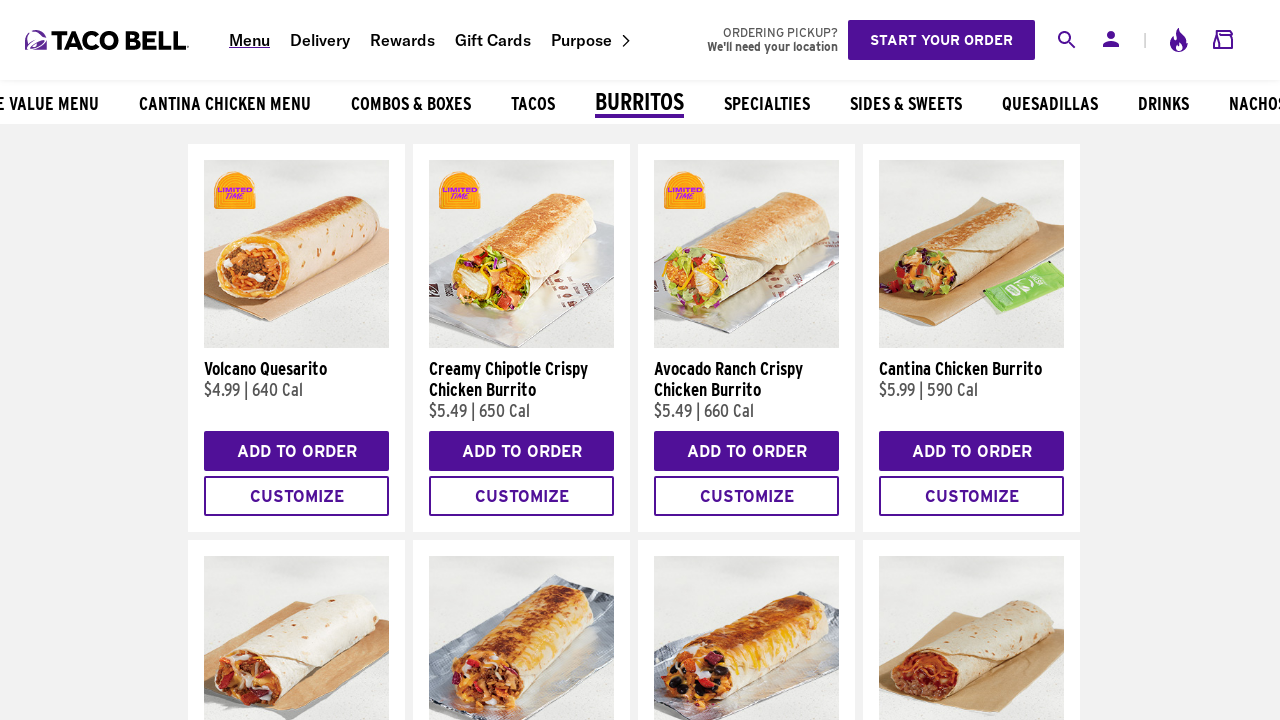

--- FILE ---
content_type: application/javascript
request_url: https://www.tacobell.com/FZyAQLQ10DrU/Rgo1tN/YrG-yy/u9Q3rma5upDiQL/VwVb/EGQGB/TAqB2kB
body_size: 162209
content:
(function(){if(typeof Array.prototype.entries!=='function'){Object.defineProperty(Array.prototype,'entries',{value:function(){var index=0;const array=this;return {next:function(){if(index<array.length){return {value:[index,array[index++]],done:false};}else{return {done:true};}},[Symbol.iterator]:function(){return this;}};},writable:true,configurable:true});}}());(function(){var zY;YG();Kq3();Yk3();var zm=function(dU,bc){return dU<<bc;};var N8=function(BN){return !BN;};var Nx=function K2(rm,Dc){var jA=K2;for(rm;rm!=r1;rm){switch(rm){case vY:{rm=O5;YW=rx*Vb-ws*Oq-qW;WU=Hc*rx-tb+S8*ws;LA=qW*rW*Vb-C2*Tb;Lc=Vb+Tb*S8+ws+rW;xb=qW*S8+rW-ws+tb;}break;case ER:{Q2=Hc*S8-rx*C2*Oq;gq=Am+S8*qW-rx+rW;Cx=Vb*rx-S8-C2+qW;s6=Vb+rx*Am*Hc*C2;lq=rW*Tb*rx-Oq-ws;rm+=k5;U7=Hc-Vb+Tb+S8*rx;rk=Tb-Am+qW*rx*tb;p6=rx*tb*qW+Oq-Hc;}break;case qS:{gU=qW*S8-rW-Oq+Vb;NX=Hc*ws*rx+S8;KW=qW+rW+S8*Tb-Hc;r2=qW*S8+tb+Tb;rm=E;zq=rx*Vb-rW*C2-Hc;A6=qW*S8-Hc+Vb+C2;jc=Hc*S8+rW-Am-ws;}break;case S0:{qU=rx*S8+Tb-Hc*qW;CW=C2+S8*tb+Vb-qW;EW=Hc+qW*rW+Am*S8;rm=k0;v7=Hc*S8+Am*rW+qW;OU=Hc*ws*Am+S8+rx;}break;case I:{while(Tq(Fj,Ab)){if(fj(Vj[T7[C2]],Yd[T7[Oq]])&&ZS(Vj,SU[T7[Ab]])){if(Kj(SU,p8)){nW+=vq(m3,[pN]);}return nW;}if(Oc(Vj[T7[C2]],Yd[T7[Oq]])){var z7=wm[SU[Vj[Ab]][Ab]];var Bj=K2.call(null,dM,[tW(pN,xX[Wk(xX.length,Oq)]),Vj[Oq],Fj,z7]);nW+=Bj;Vj=Vj[Ab];Fj-=s8(LM,[Bj]);}else if(Oc(SU[Vj][T7[C2]],Yd[T7[Oq]])){var z7=wm[SU[Vj][Ab]];var Bj=K2.call(null,dM,[tW(pN,xX[Wk(xX.length,Oq)]),Ab,Fj,z7]);nW+=Bj;Fj-=s8(LM,[Bj]);}else{nW+=vq(m3,[pN]);pN+=SU[Vj];--Fj;};++Vj;}rm=Md;}break;case wv:{rm-=Yg;return Fk;}break;case AM:{FW=rW+ws+tb+rx+Hc;g2=ws+rW+tb+qW*rx;rm=Q;Xm=Vb+Am*qW*Oq-C2;hA=Oq+C2-qW+tb+Vb;TX=tb*ws*Oq-Am+qW;rX=C2+tb+Hc*rW;}break;case W0:{rm=Vl;N7=Am*Hc-Oq+Vb*tb;Gq=Vb*C2*rW-Hc+Oq;t8=tb+rx+Tb*S8-rW;Ib=S8*Tb-rW*Hc+tb;IU=rx+tb*S8-C2-rW;bb=rx*tb*Hc+C2*S8;}break;case fG:{cb=Hc+Am+ws*rW+rx;rm=EM;rs=Hc*rx+qW*ws+C2;Tx=qW+ws+tb+rW+Vb;gW=rW-rx+Am+tb-Oq;YA=rW+Vb+qW+Oq+Am;RA=Tb*Am-rx-Hc+qW;}break;case O5:{CB=S8*ws+tb+Vb-Oq;rm=rg;Um=S8*Am+ws+Tb;pk=ws*Am*rx+Vb+qW;Ym=Vb*rW*C2-rx-Am;}break;case Td:{Bm=C2+Vb+Am*S8+qW;cj=S8*Tb+C2-Am-rW;mP=tb*Vb*C2+rW+Am;rm+=S5;MH=Hc*S8+Oq-C2*rx;}break;case vJ:{Yn=rW+qW+Am*ws+Tb;VZ=C2+ws-Tb+rW*rx;M9=tb*rx+C2+ws-rW;sF=Am*tb-Oq+Hc-rW;CF=tb+Hc+Oq+C2;rm=bV;v9=C2+qW*rW-Hc+rx;}break;case WG:{lZ=ws*S8-Vb*C2-qW;pC=S8*tb+Tb-C2-Vb;SF=S8*Am+qW-Hc*C2;rm=YS;gP=qW+C2+rx*Vb+ws;sO=tb+Tb*rW+Hc*S8;Rt=Am+Tb*Hc*Vb;}break;case WJ:{rm=tQ;qT=S8*Am-Tb*C2-rx;XE=S8*Hc-Vb-C2-Tb;kL=S8*qW+ws+Tb-Vb;vL=S8-Oq+qW*Am*tb;xC=tb*Vb+Hc+ws+qW;HO=qW*S8-rx*C2*Oq;}break;case QV:{th=Hc*ws+rx*Vb+qW;rm=k5;Zf=S8*Hc+ws*Tb-rx;qO=C2*Vb+S8-rx+Hc;lE=S8*C2*qW+Vb-Am;bf=rW*S8+C2-tb*Oq;QC=qW*S8-Oq-rx-tb;XC=Oq+qW+Hc*Vb-rW;}break;case dg:{for(var gF=Ab;UH(gF,Fw[dp()[rL(Ab)].call(null,O9,vf)]);gF=tW(gF,Oq)){(function(){var Th=Fw[gF];var Ow=UH(gF,RP);xX.push(xt);var HH=Ow?RE()[K9(Oq)](sL,NE,TZ):RE()[K9(Ab)](Nh,vw,Sh);var Mn=Ow?Yd[dp()[rL(Oq)].call(null,mn,mf)]:Yd[Oc(typeof RE()[K9(qW)],'undefined')?RE()[K9(qW)].call(null,Kw,Dh,N8(N8(Ab))):RE()[K9(C2)](Pt,g9,TL)];var BI=tW(HH,Th);zY[BI]=function(){var fF=Mn(PL(Th));zY[BI]=function(){return fF;};return fF;};xX.pop();}());}rm=H0;}break;case QQ:{CI=qW-Vb*tb+S8*rx;TH=Hc*C2*Vb-Oq;UO=Vb+S8*tb-rx;MC=Tb*S8+Hc+ws-Vb;rm=Ad;}break;case cY:{YI=rW+qW*S8+Am+Vb;rm=El;Ah=C2*rx*ws+Oq-rW;YF=Vb-tb-Am+Tb*S8;pE=ws+C2+S8-Tb+Vb;TE=rW+Am+qW*tb+S8;}break;case NJ:{RZ=tb*S8-Vb-Am-ws;OT=qW*S8*C2+tb;rh=rx*S8-rW*Am;QZ=Hc*S8+Oq-rW-qW;hT=Oq+Tb+Am+S8*Hc;ct=C2-ws-Vb+S8*Hc;rm-=sd;gw=ws*Am+Tb*S8-rW;}break;case TG:{gI=Vb*ws+C2+Hc*Tb;rm=JJ;sE=Tb+tb*Vb*C2-Am;rE=C2+rW+S8*Tb+ws;JF=Tb*S8-Oq+tb*Vb;KI=rx*S8-qW*Hc*Am;s9=S8*rW-Vb+C2+Oq;cH=qW*Am*C2*rx+tb;}break;case D1:{S8=Vb+Am*tb+Hc-rx;rm=NY;QF=ws-Hc+C2*S8*qW;zL=qW*Vb+rx*ws-Oq;Ab=+[];TP=Am*Vb-rW*rx*qW;}break;case wd:{IE=tb*Vb-ws*Tb+C2;rm+=NQ;Wh=qW+Am+tb*Hc*ws;hf=tb*ws*Tb+S8;rf=Vb*rx-C2*Oq-S8;dK=S8*Tb-Am+Vb+rW;}break;case gG:{Yt=tb*S8+ws*Tb+Am;WK=tb*Vb-Oq+S8-Tb;qE=S8+tb+C2*rW*Vb;BC=Hc*Tb*Vb-tb+S8;B9=Vb*rW*Hc+Tb-ws;rm=fR;tf=ws+tb*S8+Tb*rW;ZC=rx*Oq*ws*tb+qW;}break;case DD:{KB=S8*rW+Am*Tb-Vb;SK=Tb+rx*ws*C2;Et=S8+qW*ws*tb*Hc;Ut=Am*Vb*C2-tb*ws;pT=tb-Oq-qW+S8*Am;rm=A3;}break;case xR:{OI=Am*S8-rW-Hc*tb;rm+=r5;pZ=S8*Hc+Am*rx-ws;cC=C2*Vb*ws-Hc-Oq;Yf=Am*tb*rx+Hc*ws;Hf=S8*Am+C2-ws*tb;}break;case FR:{OF=C2*rx*Tb*Hc;nB=Vb*tb-Am+C2*Oq;fO=ws+Oq+tb*S8+qW;Bf=rx*qW*Hc*rW;rm+=M0;UZ=Hc*rx+qW*Vb*rW;cI=S8*Am+ws+Hc-Vb;}break;case fl:{BF=tb+C2+Oq+S8-Hc;j9=Oq*S8+Am+Tb+Vb;dF=tb*ws+rx*Hc*qW;xH=Am*S8-ws*Hc+C2;rm+=Z5;AK=Am*S8-C2*tb*Tb;Ht=rx+Hc*rW*ws*Tb;MP=Vb+rW+S8+qW*Tb;}break;case VV:{pH=qW+Tb*C2*S8-ws;lT=Vb+Hc+Tb+S8*Am;qP=S8*tb-C2+Am*rx;rm=Td;HL=tb*ws*rW-Am+Tb;hI=qW*Am+rW*S8+C2;XH=ws*Vb+C2*rx*tb;Xw=Vb*ws*C2+Hc*qW;WE=S8*tb+Am+qW-ws;}break;case kl:{RK=Tb-Am+C2+rx*S8;rm=zM;L9=Vb*rW*Tb-ws-qW;AT=C2*Vb*rx+rW+tb;If=Hc+tb*ws*qW*Tb;RT=ws*C2*rW*Am+Oq;Rp=qW+Am*S8-rW*tb;WI=Am+rW*Tb*ws*qW;}break;case TY:{rm-=C1;YZ=rx+Am-C2-Oq+S8;BP=Oq*Vb+rW*Am;vw=Vb*qW+rW+Oq-Am;xF=rW-ws-Hc+Vb+S8;J9=S8+rx+tb+ws+Oq;}break;case Ag:{Ip=Oq+rx*ws*Am+C2;rI=C2*Vb*tb*Oq+ws;VC=Am*S8+tb*rW;rm-=KR;sP=tb*rx*Hc-rW*qW;tB=C2-Vb-tb+ws*S8;XF=Tb-tb+S8*Hc*Oq;}break;case Al:{cp=Vb*rx*qW-Tb+rW;rm=qS;Ef=Am*rx*C2*qW-Tb;HF=S8*Am-Tb*tb-rx;XI=S8*rW+ws+Tb*Am;Dn=rW*S8-qW*tb-Tb;rp=ws*S8-C2+rx*tb;TO=Am+tb*qW*Tb*rx;}break;case YS:{rm=ZQ;vE=Hc*Vb*Oq*Tb-qW;UI=Hc+rx*Vb-qW*ws;jh=rx*Vb+Oq+Hc-C2;d9=S8*Am+C2+ws*tb;kn=Oq*Tb-Vb+Am*S8;WL=Vb-C2-qW+tb*S8;}break;case V1:{OZ=Oq*tb*ws*rW;PC=tb*S8-ws-rW+qW;sH=S8+ws*Vb+Hc*qW;Jf=qW*S8+rx*rW;Y9=tb*rW*ws+Hc+C2;rm=HY;Ww=S8*C2*Hc-Vb+rW;}break;case OM:{return K2(m3,[PB]);}break;case H0:{xX.pop();rm-=M5;}break;case nV:{gO=tb-Hc-C2+Vb*Tb;GH=Oq+S8+tb*rx*rW;XL=qW*Am*Vb-Oq-rW;rm=cY;tP=C2+Hc+rW*Vb*qW;}break;case US:{qp=S8+qW*Vb-Hc-tb;rZ=Hc*rW*Vb-C2-ws;qC=ws+rx+Hc*Vb+rW;RH=Oq+Hc*Vb+rW*Am;nE=rW+qW+Am*C2*rx;rm-=YS;lO=ws*Vb-Hc*tb;Gp=Vb*rW+Oq-rx+qW;rC=S8+Vb+rW*Hc*C2;}break;case tR:{LZ=C2+Hc*qW*Vb-S8;LC=Am*S8+rW-Hc-Vb;gh=Am+C2*Hc+S8*qW;xh=C2*tb+qW*S8;bO=tb+qW+rW*rx*Am;FL=tb*rx*Hc+ws*C2;rm-=k5;}break;case k5:{zw=S8*Tb-C2;rm=dJ;ht=tb*Vb+rW-rx;wL=rx+Hc*S8+Tb+qW;GL=rW*Oq+S8*tb+qW;Sp=C2-rW+Vb*Tb*Hc;}break;case T3:{rm+=qS;p8=[fP(Ff),tb,C2,ws,fP(hL),qW,Ab,Oq,Oq,Oq,Oq,Oq,Oq,Oq,Oq,Oq,Oq,Oq,Oq,Oq,Oq,Oq,Oq,Oq,Oq,Oq,Oq,Oq,Oq,Oq,Oq,Oq,ws,Oq,Oq,Oq,Oq,Oq,Oq,Oq,Oq,Oq,Oq,Oq,Oq,Oq,Oq,Oq,Oq,Oq,Oq,Oq,Oq,Oq,Oq,Oq,Oq,Oq,fP(UE),Oq,Oq,Oq,Oq,Oq,Oq,Oq,Oq,Oq,fP(rx),fP(Tb),Hw,fP(CF),Hc,Hc,rx,Vb,hL,fP(Ff),fP(rW),C2,fP(RA),Kw,Hc,[Tb],fP(hA),dH,fP(hL),Am,rW,hL,fP(tb),fP(ws),Ff,rW,fP(Hc),fP(C2),NT,Tb,Am,Hc,fP(jL),vC,[Zw],Oq,Am,fP(Hc),fP(Tb),fP(Oq),[NZ],fP(Oq),fP(rW),Hc,rW,fP(cE),Ff,qW,fP(Hc),Oq,fP(Hw),Oq,fP(hL),JK,fP(Am),fP(Hw),fZ,fP(ws),hL,fP(Ff),fP(Oq),fP(Ff),RA,qW,fP(ws),fP(rW),Ff,fP(Oq),fP(Ff),Oq,gW,fP(Ff),Dw,fP(Hw),St,fP(Xn),NT,zt,vC,fP(cE),fP(hL),fZ,[qF],fP(ws),cE,Ab,fP(cE),Ff,fP(AE),It,rW,fP(ws),rW,fP(C2),fP(qW),Hc,fP(ws),Ff,fP(ws),fP(C2),cE,Ab,fP(Tb),Ff,fP(g2),AE,fP(ws),fP(Hw),rW,fP(Hw),rW,fP(gW),fP(qW),Dw,fP(rx),rx,fP(mE),zt,fP(Hw),Ab,fP(C2),Hc,fP(mE),v9,NT,fP(Hw),rx,fP(DI),jC,cE,Tb,Oq,fP(qW),fP(Ff),fP(NT),Kw,fP(Hc),Ab,fP(Oq),qW,C2,fP(cE),fP(Oq),fP(hL),TZ,fP(C2),ws,fP(Ff),Hw,fP(qW),Am,fP(Hw),Ab,fP(Am),Ff,fP(vC),C2,qW,Ab,Hc,Hw,[Tb],fP(Ff),Hw,fP(Ff),Hw,Am,fP(PF),Ff,qW,fP(Dw),qW,Oq,fP(Oq),fP(C2),cE,fP(dH),It,fP(Oq),rW,fP(cE),vC,fP(Tb),fP(TZ),vC,fP(Hw),Hc,fP(hA),g2,fP(tb),C2,fP(Ff),Dw,Ab,fP(rx),rW,fP(Oq),fP(St),vC,Dw,C2,fP(Am),tb,dH,fP(Hw),Dw,fP(tb),fP(tb),Am,rW,fP(Oq),fP(Dw),Am,fP(rx),fP(NZ),RA,Dw,Ab,fP(NT),rW,fP(C2),vC,fP(Tb),Hw,fP(St),St,fP(Hw),RA,fP(PF),Ff,fP(UE),Yn,fP(ws),fP(bn),fP(Am),Zw,fP(fZ),fP(NT),It,zt,Ff,fP(hL),fP(Kw),It,fP(Oq),Ab,fP(Am),fP(C2),hL,fP(ZH),RA,hA,fP(Ff),Oq,rx,fP(ws),fP(Oq),fP(bn),[LB],fP(cn),tb,Hw,fP(Oq),fP(Hc),bw,ws,Hw,fP(KF),kT,Oq,fP(Oq),fP(Tb),C2,NT,fP(cE),rW,fP(Tb),rW,fP(Hw),NT,C2,fP(Oq),fP(Hc),Oq,fP(rx),C2,Dw,fP(vC),fP(Am),fP(Dw),Vb,fP(rx),qW,rW,fP(Ff),jC,Ff,Ab,Oq,Hc,fP(Gf),Tf,gW,fP(Oq),tb,fP(hL),Ff,C2,fP(Gf),xO,fP(ws),fP(rx),Oq,Oq,qW,Hc,fP(Am),fP(Oq),fP(bn),VH,qW,fP(E9),cn,ws,fP(Am),Ab,fP(Yn),Gf,fP(Hc),fP(VH),VH,fP(Ff),tb,fP(Hc),fP(C2),hL,fP(Ff),[Zw],fP(mK),gW,fP(qW),qW,qW,fP(sC),Vb,Hw,Tb,fP(gW),vC,fP(gW),qW,fP(tb),fP(PF),SH,Tb,Oq,[TP],cE,gW,Ab,fP(Tb),fP(ZP),fP(Hw),Ab,kZ,Ab,fP(qW),qW,Ab,fP(tb),fP(Kw),jt,rW,fZ,ws,fP(gW),tb,gW,fP(TZ),fZ,fP(hL),fP(Dh),Jn,Jn,fP(Hw),NT,fP(Hw),Yn,fP(ZH),Ab,Am,Oq,tb,fP(Tb),Am,fP(Dw),C2,Hc,Hc,ZH,fP(ZF),qW,rx,fP(SH),fZ,Tb,fP(tb),rx,rW,fP(Oq),fP(cb),cE,Kw,hL,fP(Hw),Ff,fP(hL),rW,qW,Ab,qW,C2,fP(NT),Ab,C2,Dw,Ab,fP(fZ),Hc,Hc,rx,vC,vC,fP(Hw),Ff,fP(hL),fP(Dh),jL,hA,fP(qW),fP(Tb),Am,rW,cE,fP(Am),Ab,fP(TZ),cE,Ff,Oq,fP(rx),rW,fP(Oq),fP(Kw),zt,rx,Oq,hL,fP(C2),fP(rW),fP(Vb),Cp,PF,fP(rx),hL,fP(Oq),fP(rW),Hc,rW,fP(cE),Ff,fP(jC),JK,fP(Am),fP(Hw),cb,Oq,fP(Oq),fP(YA),Oq,hL,fP(Ff),fP(rW),C2,fP(Vb),zt,vC,fP(vC),C2,Hw,fP(Tb),fP(Ff),rx,fP(rx),fP(ws),ws,qW,fP(qW),Hw,Hc,fP(TZ),Hc,fP(ws),Ff,fP(ws),fP(C2),fP(tb),cE,Tb,fP(rW),Hc,fP(vC),fP(Ff),tb,C2,ws,fP(hL),fP(mE),dH,fP(hL),Am,rW,fP(rX),zt,rx,Oq,fP(cE),Am,fP(Am),Ff,fP(qW),Ab,Hc,gW,Ab,fP(Tb),fP(C2),fP(Tb),JK,rW,fP(tb),ws,fP(tb),fP(Hw),qW,Ff,PF,fP(Oq),fP(Hc),fP(Am),qW,qW,Ab,fP(qW),RA,Ab,Oq,PF,Oq,Hp,fP(fZ),cE,[Ab],fP(cn),Gf,fP(Yn),UE,fP(rs),E9,fP(Am),[Oq],fP(cn),Gf,fP(rF),fP(Sh),bn,cE,[Ab],fP(Yn),Sh,Ab,rF,[TZ],rx,fP(Am),fP(sF),g2,[rF],fP(sF),Ab,fP(Tb),VI,rW,fP(gW),fP(Hw),Ff,fP(qW),fP(UE),Sh,Ab,rF,[TZ],rx,fP(Am),fP(sF),g2,[rF],fP(tt),fK,Hw,fP(cE),[NT],fP(g2),Zw,cE,[Ab],[JK],fP(Am),[Oq],fP(cn),Gf,[TZ],rx,fP(Am),fP(sF),Gf,Am,fP(Tf),It,cE,[Ab],[JK],fP(Am),[Oq],fP(cn),Gf,fP(cn),Ab,fP(Tb),bn,cE,[Ab],fP(Yn),Sh,Ab,rF,[TZ],rx,fP(Am),fP(sF),g2,[rF],fP(sF),Ab,cn,fP(sF),bw,[rX],fP(bw),Ab,Ab,TZ,[rF],fP(sF),Ab,cn,fP(M9),St,Ab,TZ,[rF],fP(tt),[vC],fP(Jn),fP(zt),VI,rW,fP(gW),fP(Hw),Ff,fP(qW),fP(UE),RA,Xm,[TZ],rx,fP(Am),fP(sF),Gf,Am,fP(VI),Xn,fP(Yn),UE,fP(rs),Gf,fP(NZ),cE,[Ab],fP(cn),E9,fP(UE),Oq,E9,fP(mT),M9,fP(C2),fP(Dw),fP(Dh),M9,Oq,fP(C2),fP(Am),fP(rW),hL,fP(E9),v9,rF,fP(bw),hA,cE,[Ab],fP(sF),Oq,E9,fP(Am),[Oq],fP(cn),Dh,RA,fP(cb),fK,[gW],Dh,fP(rX),tt,C2,fP(VI),cb,fP(dH),NT,vC,tb,fP(Hc),fP(C2),hL,fP(sF),[vC],fP(Tx),Tf,fP(TX),dH,fP(mK),Xm,fP(ws),NT,fP(FW),rX,fP(Am),fP(jC),Kw,fP(qW),Oq,fP(Hw),Ff,C2,Hc,fP(dI),Hp,fP(It),NT,vC,tb,fP(Hc),fP(C2),hL,fP(sF),ZP,Oq,Oq,qW,Hc,fP(Am),fP(fZ),Kw,fP(qW),Oq,fP(Hw),Ff,C2,Hc,qW,Ab,fP(TZ),cE,[Ab],fP(sF),Yn,[bn],fP(ZF),E9,fP(ws),fP(v9),NZ,fP(fZ),fP(mE),rX,fP(rF),Xn,fP(fZ),Hw,Am,fP(CF),RA,fP(VI),bw,fP(FW),fP(Sh),bn,cE,[Ab],fP(Yn),Sh,Ab,rF,[TZ],rx,fP(Am),fP(sF),g2,[rF],fP(kZ),PF,[rF],fP(TX),VZ,C2,fP(VI),rs,fP(rK),FW,fP(g2),fK,Hw,fP(cE),[NT],rx,Ab,[Fp],hA,Hw,fP(cE),[NT],fP(Df),rx,rF,fP(Jn),FW,fP(g2),g2,NT,rW,fP(Hw),fP(Hw),fP(Cp),jt,fP(cE),[NT],rx,Ab,[Fp],Vb,NT,rW,fP(Hw),fP(Hw),fP(Cp),jt,fP(cE),[NT],fP(Df),rx,mK,fP(AE),FW,fP(g2),sF,fP(Hc),fP(St),[ZO],fP(vC),Ff,rW,fZ,Ab,[Fp],YA,fP(Hc),fP(St),[ZO],fP(vC),Ff,rW,fP(Dh),v9,jt,cE,[Ab],fP(cn),sF,fP(tt),Yn,[bn],fP(ZF),E9,fP(Am),[Oq],fP(cn),AE,vC,tb,fP(Hc),fP(C2),hL,fP(sF),ZP,Oq,Oq,qW,Hc,fP(Am),fP(fZ),Kw,fP(qW),Oq,fP(Hw),Ff,C2,Hc,fP(VI),Yn,fP(Xn),sF,fP(sF),[cn],jt,fP(Tx),Tx,Am,ws,fP(tb),fP(tb),Ff,fP(hL),Oq,rx,fP(ws),[Qt],fP(Tb),rF,gW,fP(Oq),fP(tb),qW,fP(C2),Dw,fP(qW),fP(hL),Oq,rx,fP(ws),[Qt],fP(Tb),KF,fP(Hc),fP(Am),Hw,fP(vC),Oq,rx,fP(ws),[Qt],[KP],Xn,fP(v9),NZ,fP(fZ),mE,fP(Am),fP(C2),ws,C2,fP(fZ),fP(tt),M9,C2,fP(VI),fP(rx),Ab,ws,Gf,[Xn],fP(fZ),fP(hA),hA,cE,[Ab],fP(sF),Yn,[bn],fP(ZF),E9,fP(Am),[Oq],fP(cn),Gf,fP(v9),NZ,fP(fZ),fP(mE),rX,RA,Ab,fP(NZ),cE,[Ab],fP(cn),M9,fP(KF),Yn,[bn],fP(Tx),cb,fP(Dh),[Hw],VH,fP(TX),bw,fP(Yn),Ab,Yn,fP(bn),[vC],fP(Dh),rs,Hc,Hc,Oq,fP(vC),Ff,fP(Hw),C2,rx,fP(Am),fP(sF),Wf,fP(rF),g2,fP(rK),ZF,fP(UE),bw,fP(FW),NT,vC,tb,fP(Hc),fP(C2),hL,fP(sF),bw,cE,fP(Ff),fP(Tb),vC,fP(cE),fP(Hp),ZH,fP(VZ),[vC],fP(ZF),qW,rs,fP(rK),[Xt],UE,fP(cb),sF,Dw,Ab,fP(Vb),C2,fP(YA),NT,rF,[Oq],fP(cn),rs,fP(VZ),Tx,fP(bw),fP(rx),Hp,rx,Hc,tb,fP(ws),fP(Tb),fP(rW),fP(Tf),rx,[cn],NT,fP(FW),Yn,fP(Xn),Tx,fP(Tx),rs,fP(Yn),Gf,fP(Gf),qW,bw,St,fP(NZ),cE,[Ab],fP(cn),Xn,fP(mK),Yn,[bn],fP(ZF),E9,fP(ws),fP(C2),ws,C2,fP(Am),[Oq],Ff,fP(ws),[TZ],fP(jt),fP(RA),Yn,Oq,qW,fP(Hc),fP(gW),Hw,fP(UE),rx,bw,hL,fP(Hw),fP(kZ),Xm,fP(sF),[sC],UE,fP(sF),Tx,fP(ZF),Gf,Ab,[Xn],fP(Am),[Oq],Ff,fP(ws),[TZ],fP(jt),fP(RA),E9,fP(gW),rx,fP(qW),tb,fP(xO),rx,bw,hL,fP(Hw),fP(kZ),Xm,Am,Ab,Ab,fP(RA),fP(rF),rs,fP(Hc),fP(hL),cE,fP(g2),ZP,fP(rK),fK,[gW],Df,fP(g2),tt,C2,fP(cb),jt,cE,[Ab],fP(cn),Wf,fP(cn),Oq,E9,C2,fP(NZ),cE,[Ab],fP(cn),mT,fP(VI),Oq,E9,C2,fP(NZ),cE,[Ab],fP(cn),bn,fP(ZF),Oq,E9,C2,fP(ws),[gW],ZH,fP(JC),tt,C2,fP(cb),jt,fP(tt),kT,fP(fK),rs,fP(rs),fP(Tb),tt,cE,[Ab],fP(sF),Oq,E9,fP(Am),[Oq],fP(cn),Gf,fP(gW),Oq,rx,rx,fP(Gf),Ab,NT,fK,[gW],dI,fP(DI),NT,vC,tb,fP(Hc),fP(C2),hL,fP(sF),Tx,fP(C2),cE,fP(FW),Kw,fP(qW),Hc,fP(Hc),Hc,[TZ],fP(TZ),NZ,fP(Xm),KF,fP(Xm),DI,fP(ZH),Ab,ZH,fP(Dh),Dh,fP(Dh),Jn,fP(Jn),g2,C2,fP(YA),Ab,Ab,NT,ZF,fP(VI),Ab,VI,fP(Wf),St,Ab,dH,fP(Xn),Ab,rs,fP(VZ),[sC],VH,fP(KF),rs,fP(Yn),fP(qW),Ab,C2,kT,fP(JC),Xm,fP(cn),NT,fK,[gW],cb,fP(JK),Zw,fP(ZP),[vC],fP(rX),Tx,fP(Xn),[vC],fP(rX),NT,vC,tb,fP(Hc),fP(C2),hL,fP(sF),bw,cE,fP(Ff),fP(Tb),vC,fP(cE),fP(Hp),kT,fP(tt),NT,jt,cE,[Ab],fP(cn),JK,fP(zt),Yn,fP(KF),E9,fP(mE),fP(Tx),Yn,fP(Am),vC,fP(Tb),fP(E9),rx,fP(rx),E9,fP(gW),rx,fP(qW),tb,fP(xO),rx,fP(rx),Df,[Oq],fP(Yn),fK,fP(AE),rK,Am,qW,fP(kZ),St,C2,Hc,fP(mK),Ab,tt,cE,[Ab],fP(sF),UE,fP(rs),E9,fP(fZ),fP(tt),Yn,fP(Xn),sF,fP(sF),fP(Tb),tt,cE,[Ab],[JK],fP(Am),[Oq],fP(cn),Gf,fP(gW),Oq,rx,fP(Dh),dH,rx,Hc,tb,fP(ws),fP(Tb),fP(rW),fP(Hp),UE,fP(sF),Xn,fP(KF),[NE],[NE],Gf,fP(NZ),cE,[Ab],fP(cn),Xt,fP(Df),UE,fP(sF),Tx,fP(ZF),E9,fP(fZ),cE,[Ab],fP(cn),cn,fP(sF),VZ,[YZ],fP(rs),rF,fP(Xm),[Hw],Yn,fP(AE),jt,fP(mK),UE,fP(NZ),Dw,fP(gW),fP(dH),sF,fP(sF),bw,fP(rK),NT,[TX],fP(rW),E9,fP(gW),rx,fP(qW),tb,fP(xO),fP(Oq),St,Ab,AE,fP(tt),sF,[TZ],fP(ZF),[Hw],sF,fP(hA),AE,fP(tt),[jL],fP(fK),ZH,fP(ZP),hA,fP(rK),Xn,fP(fZ),Hw,Am,fP(CF),fP(JC),rF,[Oq],fP(cn),M9,fP(dI),Ab,fP(Tb),dI,fP(Ff),tb,fP(Hc),fP(C2),hL,fP(E9),Sh,Ab,rF,fP(Yn),KF,fP(UE),fP(qW),Ab,rs,fP(VZ),[sC],KF,fP(ZH),fP(rx),Hp,Ab,C2,TZ,fP(TZ),tb,Hw,fP(E9),ws,TZ,Jn,fP(rF),[mT],fP(Hp),KF,fP(Dh),dH,Ab,C2,TZ,fP(TZ),tb,Hw,fP(KF),Hc,sF,fP(gW),fP(qW),Am,fP(sF),Ab,tt,cE,[Ab],[JK],fP(Ff),fP(sF),fP(rW),Yn,fP(Am),vC,fP(Tb),fP(E9),rx,Xn,fP(Xn),rs,fP(rs),rF,fP(Xm),Gf,fP(Gf),qW,fP(Tb),tt,cE,[Ab],[JK],fP(Ff),fP(sF),fP(rW),E9,fP(gW),rx,fP(qW),tb,fP(xO),rx,Xn,fP(Xn),rs,fP(rs),rF,fP(Xm),[NE],hL,jt,fP(rF),[mT],fP(Hp),KF,fP(UE),Hc,sF,fP(gW),fP(qW),Am,fP(sF),Ab,tt,cE,[Ab],[JK],fP(fZ),fP(rK),Xn,fP(fZ),Hw,Am,fP(CF),fP(rX),rF,fP(Xn),rs,fP(dI),tt,fP(Hp),Gf,fP(Gf),qW,fP(Tb),tt,cE,[Ab],[JK],fP(Am),[Oq],fP(cn),cn,fP(sF),fP(rW),E9,fP(gW),rx,fP(qW),tb,fP(xO),rx,Xn,fP(Xn),rs,fP(rs),rF,fP(Xm),[NE],Gf,fP(Cp),fP(fK),bn,fP(tt),[jL],fP(tt),Gf,fP(ws),[gW],VZ,fP(Jn),sC,fP(VZ),Yn,fP(gW),Oq,rx,fP(ZH),fP(rx),Hp,rx,Hc,tb,fP(ws),fP(Tb),fP(rW),fP(Tf),rx,[cn],It,cE,[Ab],fP(sF),Yn,fP(Xn),sF,fP(rs),E9,fP(fZ),cE,[Ab],fP(cn),VH,fP(ZH),Oq,E9,fP(Am),[Oq],fP(cn),cn,fP(Am),NT,fP(BP),Dh,fP(Hp),Ab,tt,cE,[Ab],fP(sF),Hp,fP(Tx),Tf,fP(sF),E9,fP(Ff),fP(sF),Yn,[bn],fP(Tx),Tf,fP(sF),[NE],Gf,fP(Hw),[Oq],fP(cn),VZ,fP(FW),FW,fP(Kw),Kw,fP(g2),sF,fP(gW),fP(qW),Am,fP(sF),ZH,fP(Tf),Tf,fP(sF),hL,bw,fP(ZH),Oq,Gf,Ab,fP(Gf),Gf,fP(NZ),cE,[Ab],fP(cn),It,fP(FW),Yn,[bn],fP(ZF),[Hw],cn,fP(dH),fP(Sh),[vw],fP(hL),Vb,fP(vC),hL,C2,fP(E9),v9,rF,[Oq],fP(cn),sF,cE,[Ab],fP(sF),[xF],[bw],fP(rW),Tf,vC,fP(vC),fP(C2),NT,fP(Oq),fP(Hw),Hc,fP(ws),fP(Dh),[Jn],dH,fP(Dh),[Tx],cn,fP(Am),NT,fP(BP),JK,[sF],JK,jC,Am,fP(Am),[NT],fP(E9),rs,rx,fP(M9),VZ,Hw,rW,fP(Ff),fP(Tb),qW,fZ,fP(mT),E9,qW,fP(ws),Ab,fP(Hc),Hc,fP(ws),fP(Dh),ws,NT,[TX],fP(rW),VZ,gW,fP(C2),qW,fP(Tb),fP(ws),cE,fP(cE),fP(Oq),fP(cb),[Jn],dH,fP(Dh),E9,[bw],fP(rW),E9,fP(gW),rx,fP(qW),tb,fP(xO),[Jn],TX,fP(sF),[Tx],rs,fP(sC),rF,[Oq],Ff,fP(Hc),fP(fZ),Hw,Am,fP(CF),fP(jt),ZF,fP(ws),[g2],fP(Tb),rK,Hw,fP(Oq),fP(Am),[Qt],dI,Ab,fP(NZ),Am,qW,fP(UE),Hp,fP(rF),[PF],fP(Zw),TX,fP(Tf),Tx,fP(rF),[jL],fP(JC),It,fP(sC),Ab,fP(NT),[Hw],VZ,fP(FW),rX,fP(rF),ZP,Oq,ws,fP(ws),C2,fP(rW),vC,fP(cE),fP(JC),[TX],Tx,fP(rK),[Hw],xO,fP(rK),Kw,fP(rF),Tx,fP(bw),Tx,fP(ZF),NT,[TX],dI,fP(Yn),E9,[bw],dI,fP(rK),Ab,Ab,g2,fP(ZH),Xm,gW,fP(Oq),rW,fP(Hw),Hc,ws,fP(CF),fP(JC),rF,[Oq],fP(cn),xO,tb,Ab,fP(PF),fP(qW),fP(tt),fP(rW),Yn,fP(Am),vC,fP(Tb),fP(E9),[Jn],rX,fP(rF),[PF],fP(fK),ZF,fP(rF),Dh,fP(Dw),Am,rW,fP(rF),rX,fP(rF),dH,[J9],rX,fP(rF),[jL],fP(It),JC,ws,ws,fP(Dw),fP(Dh),rs,fP(qW),fP(tt),fP(rW),E9,fP(gW),rx,fP(qW),tb,fP(xO),[Jn],rX,fP(rF),[PF],fP(fK),E9,[bw],fP(rW),[vw],fP(hL),Vb,fP(vC),hL,C2,fP(E9),[Jn],dH,fP(Dh),[Tx],cn,fP(dH),fP(Sh),VZ,gW,fP(C2),qW,fP(Tb),fP(ws),cE,fP(cE),fP(Oq),fP(cb),rx,Tx,fP(rF),[jL],fP(It),JC,fP(rF),ZP,Hc,rx,fP(qW),fP(cE),vC,fP(hL),Hc,fP(jL),g2,fP(fZ),C2,Hw,Tb,[Tb],fP(sF),Hp,fP(rF),[jL],fP(tt),Gf,[RL],fP(Tf),Df,[Oq],fP(Yn),[Jn],rX,fP(rF),[PF],fP(tt),Ab,kT,fP(rF),g2,Oq,CF,qW,fP(Hc),Tb,fP(Yn),fP(rW),Df,[Oq],fP(Yn),rx,Tx,fP(rF),[jL],fP(tt),NT,g2,fP(dH),fP(Sh),Tf,vC,fP(vC),fP(C2),NT,fP(Oq),fP(Hw),Hc,fP(ws),fP(Dh),v9,fK,[gW],Tf,fP(Jn),jt,fP(mK),Yn,[bn],fP(ZF),NT,[TX],fP(rW),Yn,Oq,qW,fP(Hc),fP(gW),Hw,fP(UE),[Jn],Jn,fP(bw),sF,[TZ],fP(ZF),E9,[bw],sF,fP(dH),rX,fP(rF),[rK],fP(Jn),fP(zt),VZ,gW,fP(C2),qW,fP(Tb),fP(ws),cE,fP(cE),fP(Oq),fP(cb),RA,fP(RA),[vw],fP(Hw),CF,fP(Tb),ws,fP(tb),fP(cb),rx,rF,fP(bw),[jL],fP(JC),Ab,Ab,g2,fP(ZH),Xm,gW,fP(Oq),rW,fP(Hw),Hc,ws,fP(CF),fP(JC),rF,[Oq],Ff,fP(Hc),fP(fZ),Hw,Am,fP(CF),fP(jt),hA,fP(bw),[jL],fP(fK),rK,Hw,fP(Oq),fP(Am),fP(jt),jt,fP(rF),[rK],RA,Ab,fP(TL),E9,fP(gW),rx,fP(qW),tb,fP(xO),[Jn],Jn,fP(bw),sF,[TZ],fP(kT),Ab,C2,sF,fP(dH),fP(Sh),VZ,gW,fP(C2),qW,fP(Tb),fP(ws),cE,fP(cE),fP(Oq),fP(cb),rx,Tx,fP(rF),[PF],fP(Zw),[Tf],Tx,fP(rF),[jL],fP(JC),Jn,fP(bw),[jL],fP(tt),Gf,Ab,Ab,fP(NZ),cE,[Ab],fP(cn),kT,fP(rF),Yn,fP(Xn),sF,fP(rs),[Hw],Dh,fP(rX),bw,fP(bn),[PF],fP(rK),cb,fP(dH),rF,fP(sF),fK,Hw,fP(cE),[NT],fP(NZ),rx,fP(tb),fP(Kw),[TX],cn,fP(ws),[g2],Ff,Ab,Ab,dH,fP(Dh),rs,[Oq],fP(cn),E9,fP(bn),ZP,Oq,ws,fP(ws),C2,fP(rW),vC,fP(cE),[E9],fP(mK),fP(rx),E9,fP(gW),rx,fP(qW),tb,fP(xO),[Jn],rX,fP(kT),Ab,cn,fP(sF),fK,Hw,fP(cE),[NT],fP(bn),bn,[Oq],fP(Xn),Ab,C2,UE,fP(bn),[PF],fP(Zw),fP(Sh),Df,[Oq],fP(Yn),rx,sF,fP(bn),[jL],fP(JC),Tx,fP(ws),[g2],fP(Tb),g2,fP(rF),Yn,fP(Xn),sF,fP(rs),qW,fP(rx),E9,fP(gW),rx,fP(qW),tb,fP(xO),[Jn],bw,fP(bn),[PF],fP(fK),M9,Ab,fP(NE),Df,[Oq],fP(Yn),fP(Oq),St,Ab,rX,fP(kT),Ab,C2,UE,fP(bn),[PF],fP(Zw),[Tf],sF,fP(bn),[jL],fP(JC),[Xt],YA,JK,fP(Am),fP(Hw),fP(mE),[sF],TX,PF,fP(qW),fP(Dh),rs,Hw,fP(cE),[NT],fP(E9),bn,Hw,fP(rx),Dw,fP(M9),cn,Oq,Hc,fP(Gf),Df,C2,fP(qW),ws,fP(Ff),fP(Hc),Oq,fP(Dh),VZ,fP(VZ),ws,fP(Hc),Am,Xm,fP(Xm),fP(Am),Hc,fP(ws),dI,[NZ],fP(cb),ws,Ab,qW,bn,fP(bw),fK,[gW],VH,fP(TX),jt,fP(mK),sF,fP(cb),Xn,fP(sF),fK,Hw,fP(cE),[NT],fP(sF),sF,fP(bn),[jL],fP(tt),NT,[TX],fP(rW),E9,fP(gW),rx,fP(qW),tb,fP(xO),[Jn],TX,fP(VZ),sF,[TZ],fP(ZF),rs,[Oq],fP(cn),E9,fP(bn),[PF],fP(Zw),[Tf],sF,fP(bn),[jL],fP(JC),TX,fP(VZ),[jL],fP(fK),sF,fP(bn),ZP,Oq,ws,fP(ws),C2,fP(rW),vC,fP(cE),[E9],fP(mK),bn,fP(bw),fK,[gW],rs,fP(It),TX,fP(VZ),[jL],fP(It),rF,[Oq],fP(cn),rs,fP(JC),JC,fP(fK),[rK],fP(Jn),fP(NZ),UE,fP(NZ),v9,fP(sF),bn,fP(Ff),Dw,C2,fP(Am),tb,fP(Jn),vC,gW,fP(tb),fP(tb),fP(mE),It,fP(fK),Xn,fP(fZ),Hw,Am,fP(CF),fP(Tx),sF,fP(bn),[hA],fP(rF),rF,fP(sF),[hA],fP(rX),jL,fP(gW),fP(rF),fP(rx),Df,[Oq],fP(Yn),fP(Oq),St,Ab,bw,fP(bn),[PF],fP(tt),Ab,C2,UE,fP(bn),[PF],fP(Zw),fP(Sh),Yn,fP(Am),vC,fP(Tb),fP(E9),rx,sF,fP(bn),[jL],fP(JC),Tx,fP(ws),[g2],fP(ws),qW,sF,fP(bn),ZP,Oq,ws,fP(ws),C2,fP(rW),vC,fP(cE),[E9],fP(mK),bn,fP(ZH),hL,AE,fP(AE),fP(NT),UE,fP(bn),[PF],fP(Zw),[Tf],sF,fP(bn),[jL],fP(JC),[Xt],YA,JK,fP(Am),fP(Hw),fP(mE),[sF],ZH,Hw,fP(cE),[NT],fP(E9),E9,fP(Ff),Dw,C2,fP(Am),tb,fP(Gf),rs,rx,fP(M9),cn,Oq,Hc,fP(Gf),VZ,Ff,fP(cn),VH,fP(Ff),tb,fP(Hc),fP(C2),hL,fP(E9),ws,qW,sF,fP(bn),ZP,Oq,ws,fP(ws),C2,fP(rW),vC,fP(cE),[E9],fP(mK),bn,fP(ZH),Gf,fP(NZ),cE,[Ab],fP(cn),AE,fP(Zw),Yn,fP(KF),[Hw],E9,fP(bw),tt,fP(ws),fP(C2),ws,[Xm],fP(hA),Xm,fP(v9),fP(jt),kZ,mE,fP(cb),fP(rx),fP(hL),rs,Hc,fP(cn),Gf,fP(cn),Ab,C2,UE,fP(bn),bw,fP(C2),vC,fP(hL),Hc,fP(St),jL,fP(gW),[pF],fP(JC),It,fP(YA),qW,rW,fP(NT),rs,Hc,fP(cn),Gf,fP(cn),Ab,C2,UE,fP(bn),rK,[RA],[pF],fP(hA),jt,fP(dH),sF,fP(bn),g2,Hc,Dw,fP(cE),Ff,fP(Jn),jL,fP(gW),[pF],fP(rX),JC,fP(YA),qW,Xn,[rW],fP(Dh),cb,Hc,fP(C2),fP(Hw),fP(mK),UE,fP(rs),Gf,fP(NZ),cE,[Ab],fP(cn),g2,fP(jt),Yn,fP(KF),[Hw],E9,fP(bw),rF,fP(sF),bw,gW,fP(C2),qW,fP(Tb),fP(ws),cE,[Tb],Dw,Ab,fP(Oq),C2,fP(cb),rF,fP(bn),sF,[TZ],fP(rX),fP(Sh),Yn,Oq,qW,fP(Hc),fP(gW),Hw,fP(UE),rx,rK,Oq,ws,fP(ws),cE,fP(cE),fP(Dh),E9,fP(bn),[jL],fP(fK),Xn,fP(sF),bw,gW,fP(C2),qW,fP(Tb),fP(ws),cE,[Tb],fP(dH),bw,Hw,fP(NZ),cE,[Ab],fP(cn),UE,fP(cb),Yn,fP(KF),E9,fP(ws),[rW],fP(ZP),jC,mE,fP(ws),fP(C2),ws,[Xm],fP(hA),fP(RA),Df,fP(qW),Ab,Hc,fP(E9),TL,fP(mE),fP(dH),Xn,fP(sF),rK,Am,qW,fP(kZ),St,C2,Hc,fP(mK),Zw,fP(jL),Xn,fP(gW),Oq,rx,fP(UE),qW,[dH],bn,fP(Ff),Dw,fP(Dw),cE,fP(Yn),fP(ws),cE,fP(ws),Gf,fP(NZ),cE,[Ab],fP(cn),sC,fP(Jn),Yn,fP(KF),E9,[bw],Yn,fP(KF),[Hw],E9,fP(bw),rF,fP(v9),Cp,fP(RA),fP(Kw),[TX],UE,fP(rs),rs,[Oq],fP(cn),E9,fP(bn),[sC],Yn,fP(KF),NT,[TX],fP(rW),bn,cE,[Ab],fP(Yn),Sh,Ab,rF,[TZ],rx,fP(Am),fP(sF),Gf,fP(sF),[hA],fP(KF),rs,[Oq],fP(cn),Gf,fP(Tx),[TX],fP(ws),Xn,rx,[IF],Yn,fP(sF),tt,fP(ws),Am,fP(ws),Ff,fP(gW),fP(kT),Ab,[Hw],Dh,fP(rX),fP(CF),Tb,fP(Hc),cb,fP(dH),hA,cE,[Ab],fP(cn),E9,fP(UE),Oq,E9,fP(fZ),Am,qW,fP(UE),vC,fP(CF),Ab,Xm,fP(hA),rK,fP(sF),tt,fP(ws),Am,fP(ws),Ff,fP(gW),fP(kZ),fP(NT),mK,fP(qW),fP(tt),ZH,fP(VZ),[sC],Yn,fP(Xn),Tx,fP(ZF),Ab,rs,[Oq],fP(cn),E9,fP(bn),Xn,fP(fZ),Hw,Am,fP(CF),fP(rX),rF,fP(v9),rx,fP(tb),fP(dH),sF,fP(bn),[rK],fP(rX),fP(St),CF,fP(Hc),sF,fP(rF),rF,[Oq],fP(cn),E9,fP(bn),Xn,fP(fZ),Hw,Am,fP(CF),fP(rX),Tx,fP(ws),[g2],fP(Tb),sF,fP(bn),[rK],fP(rX),fP(St),cE,fP(Tb),sF,Hw,fP(cb),rF,[Oq],fP(cn),cn,fP(mK),[hA],fP(rF),dH,cE,Ab,fP(Hw),[Oq],Ff,fP(Ff),fP(Am),vC,fP(Tb),fP(Xm),ws,ZF,Ab,fP(NZ),cE,[Ab],fP(cn),Vb,fP(v9),Oq,E9,fP(Am),[Oq],Ff,fP(Hc),fP(fZ),Hw,Am,fP(CF),fP(jt),ZF,fP(ws),[g2],fP(Tb),rK,Hw,fP(Oq),fP(Am),[Qt],dI,Ab,fP(Hw),[Oq],fP(cn),mT,fP(KF),[vC],fP(rX),Zw,fP(rK),Hp,fP(VZ),Xm,fP(ZP),fP(rx),VZ,[rX],fP(Df),rx,[cn],JC,fP(rK),rF,gW,fP(Oq),fP(tb),qW,fP(C2),Dw,fP(qW),fP(hL),Oq,rx,fP(ws),[Qt],[KP],Hp,fP(VZ),ZF,fP(rK),fP(rx),VZ,[rX],fP(Df),rx,[cn],kT,fP(dI),rF,gW,fP(Oq),fP(tb),qW,fP(C2),Dw,fP(qW),fP(hL),Oq,rx,fP(ws),[Qt],[KP],dI,fP(KF),ZP,Hc,rx,fP(qW),fP(Tb),fP(Hw),RA,fP(jt),vC,gW,fP(tb),fP(rX),hA,fP(tt),ZF,fP(rK),mK,fP(mK),fP(rx),JK,jC,Am,fP(Am),[NT],fP(It),AE,[Ab],fP(Yn),ws,qW,Tx,fP(rF),fK,rx,fP(It),jC,Am,fP(Am),[NT],fP(It),AE,[Ab],fP(dH),hA,cE,[Ab],fP(sF),Yn,fP(KF),[Hw],E9,fP(bw),fP(Sh),bn,cE,[Ab],fP(Yn),Sh,Ab,rF,[TZ],rx,fP(Am),fP(sF),Gf,fP(cn),Ab,cn,fP(sF),bw,[rX],fP(rF),rF,[Oq],fP(dI),Ab,VI,fP(Yn),Ab,C2,UE,fP(bw),Ab,Ab,ZF,qW,Ab,fP(NE),JK,jC,Am,fP(Am),[NT],fP(It),AE,[Ab],fP(Yn),[Jn],fP(fZ),UE,fP(bn),ZP,Hc,rx,fP(qW),fP(Tb),fP(Hw),RA,fP(jt),vC,gW,fP(tb),NZ,Ab,fP(rx),fP(bn),mK,fP(Ff),gW,fP(tb),fP(ZF),Ab,Gf,fP(VI),Tx,fP(rF),kT,fP(gW),hL,fP(ws),fP(sC),hA,cE,[Ab],[JK],fP(Am),[Oq],fP(cn),AE,vC,tb,fP(Hc),fP(C2),hL,fP(sF),Dh,fP(Dw),cE,fP(FW),Kw,fP(qW),Hc,fP(Hc),Hc,[TZ],fP(TZ),NZ,fP(Zw),CF,vC,tb,fP(Hc),fP(C2),hL,fP(sF),Dh,fP(Dw),cE,fP(FW),Kw,fP(qW),Hc,fP(Hc),Hc,[TZ],fP(TZ),NZ,fP(tt),Yn,fP(Xn),rK,fP(fK),hL,fP(NT),Yn,fP(sF),dH,Ab,hL,C2,fP(qW),Hc,fP(Hc),fP(CF),Ab,fP(Kw),Zw,fP(rK),Xm,fP(tt),Yn,fP(Xn),mK,fP(mK),fP(rx),JK,jC,Am,fP(Am),[NT],fP(It),AE,[Ab],fP(Yn),ws,Ab,qW,Xn,fP(sF),[vC],fP(rX),NT,vC,tb,fP(Hc),fP(C2),hL,fP(sF),bw,cE,fP(Ff),fP(Tb),vC,fP(cE),fP(Hp),Xm,fP(Tx),qW,Xn,Am,fP(VI),Tx,fP(rF),g2,TZ,fP(Hc),fP(hL),cE,fP(g2),hA,cE,[Ab],[JK],fP(Am),[Oq],Ff,fP(St),Ab,C2,TZ,fP(TZ),tb,Hw,fP(Xm),Xm,Am,Ab,fP(VI),v9,fP(zt),Df,fP(UE),[vC],fP(ZF),qW,Xm,fP(tt),Df,fP(UE),[vC],fP(Tx),rF,fP(rF),fP(Tb),tt,cE,[Ab],fP(sF),Oq,E9,fP(Am),[Oq],fP(cn),Gf,fP(gW),Oq,rx,rx,fP(Gf),Ab,qW,Tx,fP(rF),vC,TX,rW,fP(Hw),fP(Hw),fP(Cp),jt,fP(cE),[NT],fP(bw),fK,fP(Yn),Tx,fP(rF),g2,NT,rW,fP(Hw),fP(Hw),fP(Jn),hA,cE,[Ab],fP(sF),Yn,fP(Xn),sF,fP(sF),cb,[AZ],fP(mK),E9,fP(Hc),fP(ws),[g2],Ff,Ab,Ab,It,fP(Tf),Ab,C2,VZ,fP(It),vC,Kw,fP(qW),fP(C2),fP(Tb),rx,fP(Dw),fP(ZF),NT,fK,[gW],VZ,fP(FW),[Xt],Xt,fP(Df),KF,fP(KF),Yn,fP(Xn),sF,fP(sF),cb,fP(cb),Tf,fP(sF),qW,Hp,fP(mK),NT,rF,[Oq],fP(cn),Dh,fP(rF),fK,rx,fP(It),jC,Am,fP(Am),[NT],fP(It),AE,[Ab],fP(sF),UE,fP(rs),TZ,Kw,fP(Zw),Zw,fP(g2),[hA],fP(Yn),Oq,Hc,sF,fP(gW),fP(qW),Am,fP(sF),Ab,tt,cE,[Ab],[JK],fP(Am),[Oq],fP(cn),Gf,fP(sF),[rK],fP(Jn),bw,fP(sF),Xn,fP(fZ),Hw,Am,fP(CF),fP(jt),Zw,fP(g2),[hA],fP(Yn),Oq,[NE],Gf,fP(VI),v9,fP(zt),Xm,fP(Tx),qW,[nC],mK,fP(mK),fP(rx),JK,jC,Am,fP(Am),[NT],fP(Df),ws,qW,[nC],rs,fP(rs),fP(Tb),tt,cE,[Ab],fP(sF),Oq,E9,fP(Am),[Oq],fP(cn),Gf,fP(gW),Oq,rx,rx,fP(Gf),Ab,qW,[nC],fP(rx),E9,fP(Hc),fP(St),[ZO],fP(Dh),rx,fP(Tb),tt,cE,[Ab],fP(sF),Oq,E9,fP(Am),[Oq],fP(Yn),Tx,PF,fP(Ff),tb,fP(Hc),fP(C2),hL,fP(Gf),Zw,jC,Am,fP(Am),[NT],fP(fZ),fP(fK),TL,fP(Gf),Ab,qW,Tx,fP(rF),Hp,fP(rW),PF,fP(rW),fP(ZP),hA,cE,[Ab],fP(sF),Yn,fP(KF),[Hw],E9,fP(bw),NT,vC,tb,fP(Hc),fP(C2),hL,fP(Yn),Yn,fP(KF),qW,Tx,fP(rX),jC,C2,fP(Kw),jt,Am,qW,fP(UE),cn,[gW],cn,fP(cn),rs,Hc,fP(cn),E9,fP(rs),ZF,fP(rF),cb,Hc,fP(C2),fP(Hw),fP(mK),sF,fP(Dh),NT,rF,[Oq],fP(cn),Dh,fP(rF),bn,fP(Ff),hL,fP(hL),Ff,Oq,fP(Dw),fP(Hp),Oq,qW,Xm,cE,[Ab],fP(cn),Gf,fP(Yn),Oq,E9,fP(fZ),Am,qW,fP(UE),vC,JC,fP(rF),tt,fP(ws),Am,fP(ws),Ff,fP(gW),fP(kZ),fP(NT),[Hw],cn,fP(dH),rX,fP(rF),cb,fP(Oq),Oq,fP(Xn),Oq,NT,[TX],sF,fP(cn),rs,Hc,fP(cn),E9,fP(rs),rs,[Oq],fP(cn),Gf,fP(sF),Xn,fP(fZ),Hw,Am,fP(CF),fP(rX),dH,fP(cb),Xn,fP(sF),[rK],fP(rX),fP(St),CF,fP(Hc),Xn,Am,fP(Hw),[Oq],fP(cn),Gf,fP(sF),[rK],fP(rX),fP(St),cE,fP(Tb),Xn,Am,Ab,fP(VI),Tx,fP(rF),Xn,fP(fZ),Hw,Am,fP(CF),Dw,fP(ZP),hL,fP(Kw),tt,fP(ZF),[vC],fP(rX),tt,fP(RA),[rX],fP(rK),DI,fP(tt),sF,fP(Ff),Dw,fP(Dw),cE,fP(Xm),It,cE,[Ab],[JK],[bw],Yn,fP(gW),Oq,rx,fP(Dh),cb,C2,fP(Ff),hL,fP(Tx),fP(Ff),fP(Tb),[dH],[hA],fP(rF),fP(Ff),fP(Tb),[dH],Dh,fP(Dw),Am,rW,fP(rF),rF,fP(gW),Oq,rx,fP(Dh),dH,[J9],Tx,fP(ws),[g2],fP(Tb),[dH],[rK],fP(rX),fP(St),CF,fP(Hc),[dH],ZP,Oq,ws,fP(ws),C2,fP(rW),vC,fP(cE),[E9],fP(mK),[dH],[PF],fP(Zw),fP(Sh),Yn,fP(Am),vC,fP(Tb),fP(E9),rx,[dH],[jL],fP(JC),Tx,fP(ws),[g2],fP(Tb),Xn,[rW],fP(Dh),rK,Am,qW,fP(kZ),St,C2,Hc,fP(mK),jt,fP(JC),qW,fP(Hw),M9,fP(KF),Hp,Am,qW,fP(UE),cn,[gW],E9,fP(E9),rs,Hc,fP(cn),Gf,fP(gW),Oq,rx,fP(UE),fP(ws),E9,fP(E9),[Jn],bw,fP(bn),bw,Hc,fP(ws),hL,fP(dH),g2,fP(Yn),tb,fP(ws),fP(qW),Ab,rs,fP(VZ),[sC],Yn,fP(gW),Oq,rx,fP(ZH),sF,fP(rs),fP(qW),Ab,fP(Hc),Xn,rx,[IF],qW,ZH,fP(bn),Dh,fP(ws),fP(qW),fP(rW),C2,fP(Hp),Am,fP(tb),Ab,fP(qW),Ab,C2,Yn,fP(gW),Oq,rx,fP(RA),NZ,fP(fZ),fP(mE),Tx,fP(ws),[g2],fP(ws),Gf,fP(VI),ZH,Oq,fP(Hc),Oq,fP(ZP),It,cE,[Ab],fP(sF),Oq,E9,fP(ws),fP(gW),Oq,rx,fP(Dh),[rK],fP(rX),fP(St),cE,Hw,fK,[gW],Gf,fP(rF),rF,[rW],fP(RA),fP(jt),kZ,fP(AE),bw,gW,fP(C2),qW,fP(Tb),fP(ws),cE,[Tb],fP(g2),[TX],fP(rW),E9,fP(gW),rx,fP(qW),tb,fP(xO),[Jn],rF,fP(sF),sF,[TZ],fP(ZF),[Tx],Gf,fP(sF),[jL],fP(It),rF,[Oq],fP(cn),Gf,fP(gW),Oq,rx,fP(Dh),bn,Tb,fP(fZ),Hw,hL,fP(VI),rK,Hc,rx,fP(qW),fP(cE),vC,fP(hL),Hc,fP(jL),g2,fP(fZ),C2,Hw,Tb,[Tb],fP(YA),It,cE,[Ab],[JK],[bw],Yn,fP(gW),Oq,rx,fP(Dh),[rK],fP(ZF),[Tx],Gf,fP(Tx),fK,[gW],E9,fP(bw),rF,fP(gW),Oq,rx,fP(rK),jt,cE,[Ab],fP(cn),Dh,fP(Hp),Hp,fP(Tx),cb,fP(Dh),E9,fP(Am),[Oq],fP(cn),VZ,fP(g2),sF,[TZ],fP(rX),[Tf],bw,fP(g2),[jL],fP(JC),rF,fP(Xn),sF,fP(bn),[hA],fP(rF),rX,fP(Tx),cb,fP(Xn),Ab,C2,UE,fP(bn),[PF],fP(Zw),fP(Sh),Yn,fP(Am),vC,fP(Tb),fP(E9),rx,sF,fP(bn),[jL],fP(JC),Tx,fP(ws),[g2],fP(ws),qW,fP(Hw),Ab,dI,cE,fP(NZ),Am,qW,fP(UE),cn,[gW],cn,fP(dH),rF,[rW],fP(Dh),tt,fP(ws),Am,fP(ws),Ff,fP(gW),fP(fK),Tb,rx,g2,fP(DI),fP(Oq),fP(Ff),Hw,fP(Dw),Ab,VZ,fP(Dh),[Hw],rs,fP(It),rF,[rW],fP(RA),vC,fP(hL),fP(dH),bw,fP(FW),It,fP(fK),bw,gW,fP(C2),qW,fP(Tb),fP(ws),cE,[Tb],fP(g2),[TX],fP(rW),Df,fP(qW),Ab,Hc,fP(E9),[Jn],It,fP(fK),sF,fP(C2),ws,[Xm],fP(Xm),rs,[Oq],fP(cn),Dh,fP(Hp),fP(rW),Tf,Am,fP(rx),fP(cb),ws,NT,[TX],VZ,fP(fK),sF,fP(C2),ws,[Xm],fP(Zw),Oq,rF,fP(gW),Oq,rx,fP(Dh),cb,C2,fP(Ff),hL,fP(dI),[Hw],xO,fP(rK),TX,fP(VZ),[sC],VZ,fP(Hp),fP(rx),VZ,fP(C2),vC,fP(hL),Hc,fP(St),jL,fP(gW),fP(VZ),ws,qW,rF,fP(Jn),TX,fP(VZ),[sC],VZ,fP(Hp),fP(rx),bn,[RA],fP(VZ),ws,NT,[TX],dI,fP(VH),Ab,Hp,fP(Xm),E9,[bw],Yn,fP(gW),Oq,rx,fP(Dh),cb,C2,fP(Ff),hL,fP(Xm),kZ,fP(fK),bw,fP(C2),vC,fP(hL),Hc,fP(St),jL,fP(gW),fP(Xm),rs,[Oq],fP(cn),[S8],NT,[TX],Yn,fP(gW),Oq,rx,fP(Dh),cb,C2,fP(Ff),hL,fP(Xm),kZ,fP(fK),rK,[RA],fP(Xm),rs,[Oq],fP(cn),Dh,fP(Hp),VZ,fP(fK),rK,[RA],fP(Xm),Gf,[RL],fP(Dh),rs,fP(qW),fP(tt),dI,fP(Yn),E9,[bw],Yn,fP(gW),Oq,rx,fP(Dh),cb,C2,fP(Ff),hL,fP(Xm),kZ,fP(fK),bw,fP(C2),vC,fP(hL),Hc,fP(St),jL,fP(gW),fP(Xm),rs,[Oq],fP(cn),[S8],Gf,[RL],TZ,[bw],fP(ws),cb,fP(Xm),[Tx],cn,fP(Am),NT,fP(BP),JK,[sF],E9,fP(C2),ws,fP(mT),M9,Oq,fP(vC),vC,fP(cE),tb,fP(tb),Am,rW,fP(Gf),BP,fP(Dw),Hw,fP(gW),ws,rW,fP(Oq),fP(Gf),Tf,fP(C2),vC,fP(hL),Hc,fP(Xn),VH,qW,fP(E9),sF,qW,Hc,fP(Ff),Hw,Ab,Ff,fP(BP),ws,NT,[TX],Yn,fP(gW),Oq,rx,fP(Dh),cb,C2,fP(Ff),hL,fP(Xm),kZ,fP(fK),rK,[RA],fP(Xm),rs,[Oq],fP(cn),Dh,fP(Hp),VZ,fP(fK),rK,[RA],fP(Xm),Gf,Ab,Ab,Ab,fP(VI),bw,Oq,CF,qW,fP(Hc),Tb,fP(Xm),It,cE,[Ab],fP(sF),Yn,fP(Xn),sF,fP(rs),E9,fP(fZ),Am,qW,fP(UE),cn,[gW],Dh,fP(rX),rF,[rW],fP(Dh),tt,fP(ws),Am,fP(ws),Ff,fP(gW),fP(fK),Tb,rx,JC,fP(Zw),fP(Oq),fP(Ff),Hw,fP(Dw),Ab,rK,fP(ZF),[Hw],cn,fP(dH),rF,[rW],fP(RA),rx,fP(tb),fP(Kw),[TX],sF,fP(mK),sF,fP(C2),ws,[Xm],fP(Zw),Oq,rF,fP(gW),Oq,rx,fP(Dh),cb,C2,fP(Ff),hL,fP(Df),Ab,rs,fP(VZ),[sC],sF,fP(cb),fP(rx),bn,[RA],fP(VZ),ws,fP(qW),Ab,cn,fP(gW),Oq,rx,fP(Dh),cb,C2,fP(Ff),hL,fP(Xm),TX,fP(mK),rK,[RA],fP(Xm),[Hw],rs,fP(It),dH,fP(g2),Zw,CF,fP(Ff),fP(Tb),rx,NT,Ab,fP(PF),fP(Tf),Ab,C2,fP(rW),mK,CF,fP(Ff),fP(Tb),rx,fP(rs),[Jn],rF,tb,Ab,fP(NE),VZ,gW,fP(Oq),rW,fP(Hw),Hc,ws,fP(CF),fP(Tf),[Jn],rF,fP(KF),fP(qW),Ab,Tf,fP(fK),sF,fP(C2),ws,[Xm],fP(Zw),Oq,bw,fP(Yn),Ab,Yn,fP(ZP),Oq,It,fP(fK),rK,[RA],fP(Hp),Ab,C2,VZ,fP(It),dH,ws,fP(Am),Ab,fP(Tf),NT,fK,[gW],VZ,fP(FW),It,fP(JC),JC,fP(fK),bw,gW,fP(C2),qW,fP(Tb),fP(ws),cE,[Tb],fP(YA),VZ,C2,fP(cb),rF,[Oq],fP(cn),VZ,fP(g2),sF,[TZ],fP(rX),rF,fP(Xn),bw,fP(g2),[jL],fP(JC),bw,fP(sF),Hp,fP(JC),fP(NZ),Yn,fP(gW),Oq,rx,fP(Dh),[PF],fP(Zw),fP(Sh),Yn,fP(Am),vC,fP(Tb),fP(E9),rx,[dH],[hA],fP(rF),It,fP(fK),rK,[RA],fP(rF),bn,fP(ZH),hL,Xm,fP(gW),Oq,rx,fP(Dh),bw,gW,fP(C2),qW,fP(Tb),fP(ws),cE,fP(cE),fP(Hp),Tx,fP(rK),Gf,fP(VI),rF,gW,fP(C2),qW,fP(Tb),fP(ws),cE,fP(cE),fP(jt),It,cE,[Ab],fP(sF),Yn,fP(Xn),sF,fP(rs),E9,[bw],fP(rW),E9,fP(gW),rx,fP(qW),tb,fP(xO),[Jn],rF,fP(sF),sF,[TZ],fP(ZF),[Tx],Gf,fP(sF),[jL],fP(It),rF,[Oq],fP(Yn),mK,CF,fP(Ff),fP(Tb),rx,fP(rs),[Jn],rF,fP(sF),sF,[TZ],NZ,Ab,fP(NE),VZ,gW,fP(Oq),rW,fP(Hw),Hc,ws,fP(CF),fP(Tf),[Jn],rF,fP(sF),sF,[TZ],fP(Jn),bw,fP(gW),Oq,rx,fP(Dh),[hA],fP(rF),rF,fP(sF),[jL],fP(kZ),fP(RA),Df,[Oq],fP(Yn),[Jn],rF,fP(sF),sF,[TZ],fP(Jn),fP(NZ),Yn,fP(gW),Oq,rx,fP(Dh),bn,Tb,fP(fZ),Hw,fP(AE),rF,fP(gW),Oq,rx,fP(Dh),[jL],fP(JC),rF,fP(sF),[jL],fP(fK),[dH],[PF],fP(Zw),fP(Sh),Df,[Oq],fP(Yn),rx,[dH],[hA],fP(rF),fP(Sh),Tf,Am,fP(rx),fP(cb),ws,hL,fP(RA),Yn,Oq,qW,fP(Hc),fP(gW),Hw,fP(UE),[Jn],rF,fP(sF),sF,[TZ],fP(kT),Ab,Yn,fP(Yn),Ab,C2,Yn,fP(gW),Oq,rx,fP(Dh),[hA],fP(rF),bw,fP(rs),qW,bn,Ff,fP(VI),Xm,qW,Hc,fP(Hc),rx,fP(Hw),fP(sC),It,cE,[Ab],[JK],fP(fZ),Am,qW,fP(UE),cn,[gW],E9,fP(bw),rF,[rW],fP(Dh),tt,fP(ws),Am,fP(ws),Ff,fP(gW),fP(fK),Tb,rx,rF,fP(YA),fP(Oq),fP(Ff),Hw,fP(Dw),Ab,Dh,fP(rs),[Hw],Dh,fP(rX),rF,[rW],fP(RA),NZ,fP(fZ),fP(Kw),[TX],Hp,fP(rF),rK,[RA],fP(Jn),Ab,Ab,rF,fP(KF),rs,[Oq],fP(cn),Gf,fP(gW),Oq,rx,fP(Dh),bw,gW,fP(C2),qW,fP(Tb),fP(ws),cE,fP(cE),fP(Hp),Hp,fP(rF),bw,gW,fP(C2),qW,fP(Tb),fP(ws),cE,[Tb],fP(cb),Tx,fP(rF),g2,Hc,Dw,fP(cE),Ff,fP(Jn),jL,fP(gW),fP(Xm),qW,Zw,fP(jt),Hp,fP(ZF),qW,bn,Ff,Ab,fP(VI),rF,fP(C2),vC,fP(hL),Hc,fP(sC),It,cE,[Ab],[JK],fP(fZ),Am,qW,fP(UE),cn,[gW],E9,fP(bw),rF,[rW],fP(Dh),tt,fP(ws),Am,fP(ws),Ff,fP(gW),fP(fK),Tb,rx,rF,fP(YA),fP(Oq),fP(Ff),Hw,fP(Dw),Ab,Dh,fP(rs),[Hw],Dh,fP(rX),rF,[rW],fP(RA),NZ,fP(fZ),fP(Kw),[TX],Hp,fP(rF),sF,fP(C2),ws,[Xm],fP(Jn),Ab,Ab,rF,fP(KF),[Hw],cn,fP(dH),rX,fP(rF),bw,gW,fP(C2),qW,fP(Tb),fP(ws),cE,[Tb],fP(g2),[TX],fP(rW),E9,fP(gW),rx,fP(qW),tb,fP(xO),[Jn],dH,fP(mK),sF,[TZ],fP(ZF),[Hw],VH,fP(TX),dH,fP(mK),[jL],fP(It),RA,fP(jt),Hp,fP(ZF),Gf,fP(Hw),[Oq],fP(cn),VH,Dw,Ab,fP(Am),fP(gW),rx,fP(qW),tb,fP(BP),cn,fP(Am),NT,fP(BP),JK,[sF],ZH,qW,Ab,fP(ws),C2,fP(rW),Hw,fP(Yn),Tf,fP(C2),vC,fP(hL),Hc,fP(Xn),VZ,vC,Ab,fP(cE),tb,qW,Tb,fP(E9),ws,Gf,fP(VI),rK,Oq,ws,fP(ws),C2,fP(rW),vC,fP(cE),fP(gW),CF,fP(Tb),ws,fP(tb),fP(JC),It,cE,[Ab],fP(sF),Yn,[bn],fP(ZF),E9,fP(Am),[Oq],fP(cn),Gf,fP(gW),Oq,rx,fP(Dh),ZP,Oq,ws,fP(ws),C2,fP(rW),vC,fP(cE),fP(rX),tt,fP(NT),Hw,fP(cE),[NT],fP(rK),PF,fP(Jn),Yn,fP(KF),qW,sF,fP(Ff),Dw,C2,fP(Am),tb,fP(Jn),vC,gW,fP(tb),fP(jt),rK,fP(sF),cb,fP(Am),vC,fP(Tb),fP(rX),jL,fP(gW),fP(hA),jt,RA,fP(VI),fP(rx),Yn,fP(Am),vC,fP(Tb),fP(E9),[Jn],rF,fP(gW),Oq,rx,fP(Dh),[PF],fP(tt),Ab,C2,Yn,fP(gW),Oq,rx,fP(Dh),[jL],fP(JC),Tx,fP(ws),[g2],fP(ws),qW,bn,Ff,Ab,fP(VI),Tx,RA,fP(NZ),cE,[Ab],fP(cn),Dh,fP(Hp),Yn,fP(Xn),sF,fP(rs),E9,fP(M9),sF,ws,fP(Am),Ab,fP(AE),Ab,bw,rx,Ab,fP(rx),fP(YA),ZP,fP(sF),tt,fP(ws),Am,fP(ws),Ff,fP(gW),fP(kT),fP(qW),Ab,C2,UE,fP(bw),rF,fP(sF),tt,fP(ws),Am,fP(ws),Ff,fP(gW),fP(kT),NT,jt,Am,qW,fP(UE),cn,[gW],Dh,fP(rX),fP(Ff),fP(Tb),cb,fP(dH),[Xt],Vb,dH,Ab,fP(hL),RA,fP(VI),UE,fP(rs),NT,JC,fP(hA),ZP,fP(rF),JC,fP(Xm),Ab,fP(C2),Dh,fP(vC),rx,fP(tb),fP(mE),rF,fP(v9),rx,fP(tb),fP(Kw),rF,[Oq],fP(cn),cn,cE,fP(NZ),cE,[Ab],fP(cn),cn,fP(sF),Yn,[bn],fP(Tx),cb,[AZ],fP(Hp),bw,fP(rK),E9,fP(ws),fP(C2),ws,C2,fP(Hc),[gW],xO,fP(rK),rF,fP(v9),Dw,fP(gW),fP(bw),Tx,fP(rK),qW,rF,fP(Jn),rK,fP(ZH),Xn,fP(fZ),Hw,Am,fP(CF),RA,[Xn],fP(Am),[Oq],fP(cn),Wf,fP(ws),fP(rW),fP(Hc),fP(bn),Dh,fP(Hp),Yn,fP(KF),Gf,fP(tb),fP(ZH),[rK],fP(Jn),g2,fP(UE),fK,fP(Xm),hL,TZ,Kw,fP(qW),fP(C2),fP(Tb),rx,fP(Dw),fP(rF),[mT],fP(Hp),fK,fP(Xm),Hc,sF,fP(gW),fP(qW),Am,fP(sF),sF,fP(cb),Tf,fP(sF),Gf,fP(NZ),cE,[Ab],fP(cn),VH,fP(ZH),Yn,fP(KF),E9,fP(Am),[Oq],fP(cn),sF,cE,[Ab],fP(sF),Oq,[Hw],E9,fP(bw),rF,fP(gW),Oq,rx,fP(ZH),Tx,fP(rX),FW,hL,fP(Hw),Dw,fP(tb),fP(tb),Am,rW,fP(Oq),fP(rK),rF,[Oq],fP(cn),cn,fP(Am),NT,fP(BP),DI,Kw,fP(qW),fP(C2),fP(Tb),rx,fP(Dw),fP(Hp),Ab,tt,cE,[Ab],fP(sF),ZH,fP(Tf),Hp,fP(mK),[Hw],VZ,fP(FW),rF,fP(sF),g2,cE,Ab,fP(Tb),Ff,fP(VI),UE,fP(sF),Tx,fP(ZF),NT,jt,cE,[Ab],fP(cn),xO,fP(dI),Yn,fP(KF),E9,fP(Ff),fP(sF),Tx,fP(bw),Tf,fP(Tf),Hp,fP(Hp),rs,fP(rs),rF,fP(rF),fP(rx),Yn,fP(Am),vC,fP(Tb),fP(E9),rx,Xn,fP(KF),Gf,fP(NZ),cE,[Ab],fP(cn),Tf,fP(fK),Yn,fP(KF),E9,fP(Ff),fP(sF),Tx,fP(bw),Tf,fP(Tf),Hp,fP(Hp),rs,fP(rs),rF,fP(rF),fP(rx),E9,fP(gW),rx,fP(qW),tb,fP(xO),rx,Xn,fP(KF),Gf,fP(tb),fP(dI),cn,fP(ws),[g2],fP(ws),[NE],Gf,Ab,fP(Dw),fP(Oq),fP(Hw),gW,fP(Oq),Ab,fP(Am),fP(C2),hL,fP(rF),hA,cE,[Ab],fP(sF),Oq,[Hw],Gf,fP(rF),TX,fP(ZH),UE,fP(UE),Oq,Hc,kT,fP(gW),hL,fP(ws),fP(Tf),Ab,tt,cE,[Ab],fP(cn),Gf,fP(Yn),sF,fP(Dh),[Hw],rs,fP(sC),rF,[Oq],fP(cn),E9,fP(UE),Oq,Hc,rs,fP(Hc),fP(hL),cE,fP(Xn),Ab,tt,cE,[Ab],[JK],fP(fZ),Am,qW,fP(UE),vC,Ab,fP(NT),UE,Tb,fP(Dw),Hw,fP(hL),Hc,fP(mK),Yn,fP(sF),cb,C2,fP(Ff),hL,fP(Tx),rF,fP(sF),[hA],fP(KF),E9,fP(RA),fP(C2),NT,fP(Dw),fP(Dh),CF,rx,rK,[Oq],fP(cn),rs,fP(It),dH,fP(mK),cb,fP(Oq),qW,C2,fP(Oq),fP(RA),fP(jt),kZ,fP(dH),Xn,fP(sF),sF,fP(bn),Ff,It,fP(Hp),Xn,fP(sF),[hA],fP(rF),fP(Am),fP(tb),Xm,cE,[Ab],fP(sF),Oq,[Hw],Gf,fP(rF),TX,fP(ZH),UE,fP(UE),Oq,Hc,kT,fP(gW),hL,fP(ws),fP(Tf),Ab,tt,cE,[Ab],fP(cn),Gf,fP(Yn),Oq,[Hw],cn,fP(cb),Hp,[YZ],fP(rs),rF,fP(rF),mK,fP(mK),Xm,fP(Xm),ZH,fP(ZH),ZF,fP(ZF),bn,fP(bn),UE,fP(UE),dI,fP(dI),rK,fP(rK),fK,fP(fK),VZ,fP(VZ),KF,fP(KF),ZP,fP(ZP),v9,fP(v9),Yn,fP(Yn),mE,fP(hL),rF,[Oq],fP(cn),E9,fP(UE),Oq,Hc,rs,fP(Hc),fP(hL),cE,fP(Xn),Ab,tt,cE,[Ab],[JK],fP(fZ),Am,qW,fP(UE),vC,Ab,fP(NT),UE,Tb,fP(Dw),Hw,fP(hL),Hc,fP(mK),Yn,fP(sF),cb,C2,fP(Ff),hL,fP(Tx),rF,fP(sF),[hA],fP(KF),E9,fP(RA),fP(C2),NT,fP(Dw),fP(Dh),CF,rx,rK,[Oq],fP(cn),xO,fP(rK),hA,cE,[Ab],fP(sF),Oq,E9,[bw],fP(ws),ws,fP(rW),VZ,gW,fP(Oq),Ab,fP(Am),fP(C2),[qW],fP(Yn),ZH,Hc,fP(cn),cn,fP(Ff),[UE],fP(rs),Ab,rs,[Oq],fP(cn),cn,ws,fP(Am),Ab,fP(dH),fK,[gW],Gf,fP(rF),dH,fP(Ff),[UE],fP(bn),bw,gW,fP(Oq),Ab,fP(Am),fP(C2),[qW],fP(cb),sF,fP(bw),rF,fP(sF),rF,Oq,Ab,fP(Oq),fP(C2),hL,fP(Hw),Ff,fP(hL),fP(hL),JK,fP(Am),fP(Hw),fP(Tx),Tx,fP(rX),rF,fP(sF),bn,C2,Ab,fP(Tx),rF,[Oq],fP(vC),NZ,fP(sF),Tb,Ff,Ab,Ab,rX,fP(Jn),fP(cE),rx,jt,fP(Zw),fP(Dw),cE,fP(NT),Tb,Am,fP(Ff),Hc,fP(rW),Xn,fP(sF),sF,[TZ],NZ,Ab,fP(NE),Yn,ws,fP(Am),Ab,fP(UE),fK,mE,fP(VI),bw,fP(FW),hA,cE,[Ab],fP(sF),Oq,E9,fP(Am),[Oq],fP(sF),Tx,fP(FW),TX,fP(ZH),UE,fP(UE),Oq,Hc,kT,fP(gW),hL,fP(ws),fP(Tf),Ab,tt,cE,[Ab],fP(cn),Gf,fP(Yn),Oq,E9,fP(Am),[Oq],fP(cn),E9,fP(UE),Oq,Hc,rs,fP(Hc),fP(hL),cE,fP(Xn),Ab,tt,cE,[Ab],[JK],fP(fZ),Am,qW,fP(UE),vC,Ab,fP(NT),UE,Tb,fP(Dw),Hw,fP(hL),Hc,fP(mK),Yn,fP(sF),cb,C2,fP(Ff),hL,fP(Tx),rF,fP(sF),[hA],fP(KF),E9,fP(RA),fP(C2),NT,fP(Dw),fP(Dh),CF,rx,AE,fP(qW),fP(tt),fP(rW),M9,fP(C2),fP(Dw),Ff,fP(dH),Jn,fP(C2),Am,rW,[TP],fP(kT),ZH,Hc,fP(cn),cn,fP(Ff),[UE],fP(rs),E9,fP(ws),fP(sF),[hA],fP(rF),fP(Hw),Am,Zw,CF,fP(Ff),fP(Tb),rx,NT,fP(Hw),[Oq],fP(cn),Gf,fP(sF),g2,Oq,CF,qW,fP(Hc),Tb,fP(Yn),fP(rW),Df,[Oq],fP(Yn),rx,cb,ws,fP(Am),Ab,fP(Tf),NT,rX,fP(C2),NT,fP(Dw),fP(Dh),NT,tb,rK,[Oq],fP(cn),Gf,fP(sF),g2,Oq,CF,qW,fP(Hc),Tb,fP(Yn),fP(rW),Df,[Oq],fP(Yn),rx,cb,fP(Ff),[UE],fP(bn),ZH,fP(C2),fP(Dw),Ff,fP(dH),Jn,fP(C2),Am,rW,[TP],fP(g2),Tx,fP(C2),cE,fP(It),Vb,fP(C2),Oq,fP(jL),hA,rW,fP(C2),fP(qW),Oq,Am,fP(jL),Hw,Hw,Am,fP(CF),Dw,fP(KF),g2,fP(Tx),mK,CF,fP(hL),Ff,fP(rx),cE,fP(VI),rx,fP(rx),KF,C2,fP(Ff),ws,qW,fP(ws),fP(Tf),rx,fP(rx),kT,hL,fP(cE),Hc,Oq,Hw,fP(cE),fP(C2),hL,Oq,fP(qW),fP(Ff),fP(Tf),rx,fP(rx),mK,ws,Hw,fP(rW),fP(Am),Dw,Ab,fP(VI),rx,fP(rx),KF,C2,fP(Hw),Oq,ws,fP(UE),rx,fP(rx),cn,fP(Tb),fP(Hw),vC,fP(Dw),Am,qW,fP(Hc),fP(KF),rx,fP(rx),cn,fP(Tb),fP(Hw),vC,fP(Dw),Am,qW,fP(Hc),fP(NZ),cE,Ff,Oq,fP(rx),rW,fP(Oq),fP(Yn),rx,fP(rx),M9,fP(PF),fP(Sh),AE,fP(Am),Ab,fP(TZ),cE,Ff,Oq,fP(rx),rW,fP(Oq),fP(Yn),rx,fP(rx),xO,fP(tb),tb,fP(VZ),fP(C2),fP(NT),rx,fP(rx),bn,cE,fP(Am),Ab,fP(TZ),cE,Ff,Oq,fP(rx),rW,fP(Oq),fP(Kw),zt,rx,Oq,fP(E9),fK,fP(YA),Ab,NT,rX,fP(C2),NT,fP(Dw),fP(Dh),vC,ws,hA,fP(C2),NT,fP(Dw),fP(Tf),Tf,Am,fP(rx),fP(cb),RA,rK,[Oq],fP(cn),Gf,fP(sF),Dh,Oq,fP(Hc),Oq,fP(Xn),Oq,Gf,Ab,fP(Gf),qW,Xn,fP(KF),[NE],Ab,Ab,Hc,g2,cE,Ab,fP(Tb),Ff,[kZ],fP(VI),Hp,fP(It),hA,cE,[Ab],fP(sF),Oq,E9,fP(Am),[Oq],fP(cn),VZ,fP(g2),g2,cE,Ab,fP(Tb),Ff,[kZ],fP(VI),cb,fP(dH),hA,cE,[Ab],fP(sF),Oq,[Hw],Gf,fP(rF),tt,C2,fP(VI),sF,fP(bw),tt,C2,fP(cb),Tx,fP(C2),ws,C2,fP(Hc),[gW],Dh,fP(rX),[Xt],AE,NZ,Ab,Ff,fP(CF),cE,fP(Ff),Ab,Am,fP(jt),jC,Ff,tb,fP(fZ),NT,fP(KF),tb,fP(Tb),Tb,fP(ws),Hc,Tx,fP(C2),cE,fP(dH),It,fP(Oq),rW,fP(cE),vC,fP(Tb),fP(Yn),fP(rW),xO,fP(NT),fP(qW),Hc,Hc,fP(UE),ws,qW,cb,fP(dH),rX,fP(rF),Tx,fP(C2),cE,fP(AE),g2,fP(Tb),fP(cE),Am,Hc,fP(rx),rW,fP(Oq),fP(sF),fP(rW),bw,fP(NT),fP(qW),Hc,Hc,vC,Hc,Oq,fP(qW),vC,fP(Dw),fP(tb),vC,fP(Ff),[Zw],fP(vC),rx,Hc,fP(tb),Am,fP(dI),ws,NT,Tx,fP(rF),tt,fP(Hc),fP(hL),Am,fP(rx),Hw,qW,fP(rK),jt,fP(rF),Tx,fP(C2),cE,[Dh],sF,fP(mK),[KF],fP(Am),fP(hL),Am,fP(rx),Hw,qW,Ff,fP(tb),fP(NT),fP(qW),Hc,Hc,fP(jL),qW,sF,fP(Ff),[Zw],fP(rK),jt,fP(rF),Tx,fP(C2),cE,[Dh],sF,fP(mK),[KF],fP(Ff),fP(Ff),[Zw],Ff,fP(tb),fP(NT),fP(qW),Hc,Hc,fP(jL),Gf,fP(cb),fK,[gW],VH,fP(TX),[Xt],AE,NZ,Ab,Ff,fP(CF),cE,fP(Ff),Ab,Am,fP(jt),jC,Ff,tb,fP(fZ),NT,fP(KF),tb,fP(Tb),Tb,fP(ws),Hc,Tx,fP(C2),cE,fP(dH),It,fP(Oq),rW,fP(cE),vC,fP(Tb),fP(Yn),fP(rW),xO,fP(NT),fP(qW),Hc,Hc,fP(Xm),fP(CF),ws,qW,Hp,fP(It),TX,fP(VZ),Tx,fP(C2),cE,fP(AE),g2,fP(Tb),fP(cE),Am,Hc,fP(rx),rW,fP(Oq),fP(sF),fP(rW),bw,fP(NT),fP(qW),Hc,Hc,vC,Hc,Oq,fP(qW),vC,fP(Dw),fP(tb),vC,fP(Ff),[Zw],fP(vC),rx,Hc,fP(tb),Am,fP(dI),ws,NT,rF,fP(bw),tt,fP(Hc),fP(hL),Am,fP(rx),Hw,qW,fP(mK),tb,bw,fP(VZ),Tx,fP(C2),cE,[Dh],VZ,fP(fK),[KF],fP(Am),fP(hL),Am,fP(rx),Hw,qW,Ff,fP(tb),fP(NT),fP(qW),Hc,Hc,fP(jL),qW,sF,fP(Ff),[Zw],fP(mK),tb,bw,fP(VZ),Tx,fP(C2),cE,[Dh],VZ,fP(fK),[KF],fP(Ff),fP(Ff),[Zw],Ff,fP(tb),fP(NT),fP(qW),Hc,Hc,fP(jL),Gf,Ab,fP(NZ),qW,Hc,fP(Ff),Hw,Ab,Ff,C2,fP(Am),[Oq],Ff,fP(PF),Am,Hc,fP(SH),cE,Am,fP(rx),Hw,qW,fP(rK),Xm,fP(sF),Xn,fP(hL),Am,fP(rx),Hw,qW,rx,Ab,fP(Dw),ws,fP(Am),Ab,fP(mK),fK,Am,Hc,fP(jL),vC,[Zw],fP(rK),Xm,fP(sF),bn,fP(Ff),[Zw],rx,Ab,fP(Dw),ws,fP(Am),Ab,fP(mK),fK,Am,Hc,fP(Tf),FW,cE,Am,fP(rx),Hw,qW,fP(rK),rK,fP(bn),Xn,fP(hL),Am,fP(rx),Hw,qW,fP(mK),UE,Ab,fP(Dw),ws,fP(Am),Ab,fP(mK),fK,Am,Hc,fP(Tf),mE,vC,[Zw],fP(rK),rK,fP(bn),bn,fP(Ff),[Zw],fP(mK),UE,Ab,fP(Dw),ws,fP(Am),Ab,hL,Ab,Ab,fP(VI),Xn,fP(sF),[hA],fP(rF),fP(ws),fP(rx),FW,Kw,fP(qW),fP(C2),fP(Tb),rx,fP(Dw),fP(rF),g2,Hw,Ab,fP(bn),g2,Dw,fP(VZ),Oq,qW,cb,fP(sF),Oq,YA,fP(YA),Hc,bw,fP(C2),vC,fP(hL),Hc,fP(mK),Ab,tt,cE,[Ab],fP(sF),Oq,E9,fP(Am),[Oq],fP(vC),C2,mE,fP(Gf),Ab,NT,rX,fP(C2),NT,fP(Dw),fP(Dh),TZ,Tb,rK,[Oq],fP(cn),Tf,fP(Jn),rF,fP(sF),Dh,fP(Dw),Am,rW,fP(Xn),jL,fP(NT),fP(Hw),fP(rW),mK,fP(AE),hA,cE,[Ab],[JK],[bw],v9,dH,Ab,fP(hL),RA,fP(KF),fK,rx,fP(TX),dH,Ab,fP(hL),RA,fP(VI),Yn,fP(KF),Ab,rs,[Oq],fP(cn),Gf,Am,fP(xO),rF,fP(Kw),Jn,fP(Xm),M9,Ab,fP(TZ),cE,[Ab],fP(sF),Yn,fP(Xn),sF,fP(rs),[Hw],Dh,[E9],fP(AE),Ab,rF,fP(bw),AE,ws,fP(Am),Ab,fP(TX),fP(RA),M9,fP(ws),fP(rx),Oq,Oq,qW,Hc,fP(Am),fP(Oq),fP(cb),fP(Oq),St,rF,[TZ],rx,fP(Am),fP(sF),g2,[rF],fP(sF),Ab,cn,fP(v9),fP(tb),[rF],fP(tt),fK,Hw,fP(cE),[NT],fP(fZ),SH,Ab,fP(tb),fP(v9),fP(Tx),jC,Ab,hA,Hw,fP(cE),[NT],fP(Df),fK,fP(Kw),[TX],sF,ws,fP(Am),Ab,fP(KF),St,rX,fP(ZF),[Hw],cn,[AZ],[YZ],fP(rK),jC,C2,fP(dH),rF,fP(Jn),fP(St),cE,fP(Tb),mK,fP(AE),fP(St),CF,rx,Tx,fP(C2),ws,C2,[bw],VZ,fP(It),fP(fZ),Hp,fP(rX),rX,fP(rF),[sC],Yn,fP(KF),Ab,Hc,[hA],fP(Xn),Tb,Ff,Ab,Ab,bw,fP(rs),E9,[bw],Zw,vC,tb,fP(Hc),fP(C2),hL,fP(Yn),Hp,fP(ZF),fP(tb),St,Ab,rX,fP(ZF),rs,[Oq],fP(g2),rX,fP(Jn),fP(St),CF,Yn,[RL],fP(Dh),sF,Am,qW,fP(UE),vC,fP(Cp),ws,fK,fP(Jn),fP(fZ),sF,fP(dH),It,fP(fK),[sC],Hp,fP(ZF),Ab,Hc,[rK],fP(ZF),fP(qW),Ab,C2,dI,fP(ZH),cb,Hc,fP(C2),fP(Hw),fP(mK),sF,fP(mK),Xn,fP(fZ),Hw,Am,fP(CF),fP(ZF),qW,rs,fP(ZH),tt,fP(ws),Am,fP(ws),Ff,fP(gW),fP(ZH),St,Ab,bw,fP(rs),NT,rX,fP(Jn),fP(St),cE,fP(ws),NT,cb,[Xn],fP(cE),fP(AE),fP(St),cE,fP(Tb),Tf,fP(TX),rF,Am,fP(NZ),qW,Hc,fP(Ff),Hw,Ab,Ff,C2,fP(ws),fP(C2),ws,C2,[bw],fP(ws),cb,fP(Hp),Ab,Xn,ws,fP(Am),Ab,fP(KF),St,rX,fP(rF),bn,[Oq],fP(Xn),Ab,C2,Tx,fP(FW),rX,fP(rF),bn,[Oq],fP(sF),Oq,qW,jL,vC,tb,fP(Hc),fP(C2),hL,fP(Yn),Tx,fP(rK),fP(tb),St,Ab,FW,fP(rK),Ab,rs,[Oq],cE,fP(NZ),qW,Hc,fP(Ff),Hw,Ab,Ff,C2,[bw],bn,fP(Tf),[Tx],VH,Dw,Ab,fP(Hw),[Oq],fP(cn),xO,tb,Ab,fP(xO),rF,fP(g2),jL,fP(Jn),M9,Ab,fP(TZ),cE,[Ab],fP(sF),Yn,fP(Xn),sF,fP(rs),E9,[bw],Yn,fP(KF),E9,[bw],fP(rW),VI,Oq,fP(C2),fP(Am),Hc,fP(ws),fP(Dh),Sh,Ab,rF,[TZ],rx,fP(Am),fP(sF),Gf,fP(KF),rs,[Oq],fP(cn),Dh,fP(Hp),Yn,fP(Xn),sF,fP(rs),NT,fK,[gW],cn,fP(dH),NT,vC,tb,fP(Hc),fP(C2),hL,fP(sF),[vC],fP(rF),sF,fP(Hc),fP(St),[ZO],fP(Tx),[sC],Yn,fP(KF),Hc,Dh,fP(ws),fP(qW),fP(rW),C2,fP(Hp),CF,fP(gW),Oq,Tb,fP(tb),NT,rF,[Oq],fP(Yn),kZ,vC,tb,fP(Hc),fP(C2),hL,fP(E9),[Jn],dH,fP(Xn),Ab,cn,fP(sF),bw,[rX],fP(Yn),Ab,C2,sF,fP(dH),rF,fP(sF),bw,[rX],fP(bn),mK,fP(Ff),gW,fP(tb),fP(ZF),qW,fP(rx),jt,PF,cE,fP(cn),[Jn],dH,Dw,Ab,fP(NE),dH,NT,cE,fP(E9),[Jn],dH,fP(AE),C2,dH,Ab,fP(hL),RA,fP(KF),rK,gW,fP(qW),fP(C2),fP(Dh),Yn,fP(KF),hL,fP(RA),SH,dH,fP(Hw),Dw,fP(tb),fP(tb),Am,rW,fP(Oq),fP(VI),[Jn],dH,Dw,Ab,fP(dI),AE,fP(ZP),NZ,fP(Hc),Sh,PF,vC,fP(g2),fP(mE),Dh,rW,fP(Yn),NZ,fP(Hc),fP(C2),bn,fP(KF),Hc,sF,fP(rs),fP(Oq),fP(Am),fP(Oq),NZ,fP(Hc),Am,hA,fP(Hw),gW,qW,fP(Hw),fP(Oq),fP(fK),TZ,C2,dH,Ab,fP(hL),RA,fP(xO),Hw,fP(Oq),sF,fP(cE),Dw,Oq,fP(Yn),sF,fP(Dh),TZ,Jn,fP(Hp),Yn,fP(Xn),sF,fP(rs),hL,ZF,fP(ws),[g2],dI,Ab,fP(xO),rF,fP(g2),jL,fP(Jn),M9,Ab,fP(TZ),cE,[Ab],fP(sF),Oq,E9,fP(ws),fP(gW),rx,fP(qW),tb,fP(BP),cn,fP(Am),NT,fP(BP),YA,JK,fP(Am),fP(Hw),fP(mE),[sF],Zw,JK,tb,fP(fZ),Hw,fP(qW),fP(Hc),fP(bn),VZ,vC,Ab,fP(cE),tb,qW,Tb,fP(Gf),Gf,fP(Hc),fP(VH),bn,Oq,Dw,Oq,fP(C2),qW,fP(NT),hL,Oq,fP(qW),fP(Ff),fP(Dh),cn,Oq,fP(Oq),fP(VZ),ZF,Hw,fP(cE),Ff,fP(hL),Oq,rx,fP(ws),fP(Dh),rs,Hc,Hc,Oq,fP(vC),Ff,fP(Hw),C2,fP(rF),sC,NT,fP(JK),JK,fP(cn),VH,qW,fP(Dw),Oq,Ff,fP(E9),Gf,fP(Hc),fP(VH),cb,qW,fP(Dh),rs,Hw,fP(cE),Ff,fP(hL),Oq,rx,fP(ws),fP(Tx),fP(gW),cn,Oq,fP(Oq),fP(VZ),YA,hL,Ab,fP(hL),RA,fP(mT),VH,fP(Ff),tb,fP(Hc),fP(C2),hL,fP(Oq),fP(M9),dI,tb,fP(C2),Oq,fP(Gf),Xn,fP(ws),fZ,fP(hL),fP(Dh),VZ,fP(VZ),fK,fP(tb),[rF],fP(tt),fK,Hw,fP(cE),[NT],fP(fZ),fP(bw),Oq,fP(Am),dI,[NZ],fP(ZP),fP(gW),ws,Gf,fP(xO),Oq,qW,Xm,fP(hA),AE,fP(hL),fP(jt),kZ,fP(dH),ZH,fP(ZP),AE,fP(hL),fP(JC),It,fP(dH),ZF,fP(jt),rK,fP(dI),Oq,qW,bn,fP(g2),gW,JK,rW,fP(tb),fP(tt),TZ,zt,vC,fP(cE),fP(hL),fZ,[qF],fP(Yn),Oq,Hc,[mT],fP(Oq),fP(fZ),Vb,Tb,[Tb],Hc,fP(KF),Oq,Hc,sF,fP(Hw),Tb,fP(tb),fP(Hw),fZ,fP(Oq),fP(Am),fP(Tx),UE,fP(Tx),fP(fZ),sF,fP(Am),NT,fP(BP),FW,zt,vC,fP(cE),fP(ZF),Hc,sF,fP(Hc),fP(St),[ZO],fP(kT),Oq,qW,dI,fP(ZF),dH,fP(Ff),[UE],fP(sF),rK,fP(Zw),ZF,fP(KF),VZ,Tb,fP(CF),Ff,Hc,fP(rs),fK,fP(JC),ZF,fP(KF),ZP,Oq,hL,fP(Ff),fP(rW),C2,fP(RA),RA,tb,C2,qW,ws,fP(dI),VZ,fP(DI),ZF,fP(KF),Xm,fP(ws),hL,fP(Dw),vC,fP(TZ),hL,fP(Ff),fP(Kw),It,fP(Oq),fP(Hw),NT,fP(qW),Ab,fP(Ff),Am,fP(Hw),TZ,fP(dI),KF,fP(Xm),[ff],fP(Tx),ZP,fP(JK),[ff],Dw,fP(ZH),v9,fP(tb),ZF,fP(KF),cb,fP(Tb),fP(Hw),vC,fP(Dw),Am,qW,fP(Hc),fP(VZ),Yn,fP(fK),ZF,fP(KF),ZH,fP(C2),fP(Dw),Ff,fP(dH),Jn,fP(C2),Am,rW,fP(Xn),mE,fP(cE),ZF,fP(KF),g2,cE,Ab,fP(Cp),cE,Ff,Oq,fP(rx),rW,fP(Oq),fP(cb),Xn,fP(sF),g2,Oq,CF,qW,fP(Hc),Tb,fP(Yn),fP(rW),Df,[Oq],fP(Yn),rx,VH,fP(ws),fP(Oq),fP(Tx),ZF,fP(UE),Tf,Tb,fP(CF),Ff,Hc,fP(fK),JC,RA,Ab,fP(Dw),ws,fP(Am),Ab,fP(mK),Xn,rW,fP(mK),ZP,fP(bn),mK,fP(Hw),fP(Zw),Hp,fP(KF),mK,fP(Hw),NT,fP(Tx),rX,fP(ZP),rK,Am,fP(g2),kZ,fZ,Ab,fP(Dw),ws,fP(Am),Ab,fP(mK),ZF,fP(Hc),fP(hA),g2,fP(VZ),cb,fP(Am),cE,fP(Xm),sC,fP(ZF),rs,fP(PF),fP(Zw),tt,fP(Yn),bw,fZ,fP(ZF),NT,fP(mE),bn,fP(Tb),fP(TX),Hw,fP(v9),rs,fP(PF),qW,fP(JC),It,fP(Xm),fK,Am,Hc,fP(fK),Tx,rx,fP(Gf),NT,rX,fP(C2),NT,fP(Dw),fP(Dh),hL,Tb,Hc,hA,fP(C2),NT,fP(Dw),fP(Tf),Tf,Am,fP(rx),fP(cb),RA,rK,[Oq],fP(cn),Gf,fP(sF),Dh,Oq,fP(Hc),Oq,fP(Xn),Oq,Gf,fP(ws),[gW],kT,fP(g2),jL,sC,fP(Gf),qW,Xn,fP(KF),[NE],Ab,NT,rF,[Oq],fP(cn),sF,cE,[Ab],fP(sF),Oq,E9,fP(Am),[Oq],fP(cn),Gf,fP(sF),g2,cE,Ab,fP(Tb),Ff,[kZ],Ab,fP(xO),Oq,fP(Oq),Oq,NT,rX,fP(C2),NT,fP(Dw),fP(Dh),PF,rW,Xm,fP(sF),sF,fP(Tf),gW,rF,fP(sF),Dh,fP(Dw),Am,rW,fP(Xn),Xn,fP(sF),sF,fP(bn),fP(C2),cb,fP(Oq),Tb,Oq,fP(Zw),RA,Dw,Ab,fP(NT),rW,fP(C2),fP(rF),[sC],Yn,fP(sF),sF,fP(bn),fP(Tb),Xn,fP(sF),sF,fP(Tf),fP(tb),qW,ZH,fP(Dw),ws,fP(rW),fP(rK),bw,Am,qW,Tb,fP(Dw),fP(Hp),Oq,NT,rX,fP(C2),NT,fP(Dw),fP(Dh),NZ,qW,hA,fP(C2),NT,fP(Dw),fP(Tf),Tf,Am,fP(rx),fP(cb),RA,rK,[Oq],fP(cn),Gf,fP(sF),Dh,Oq,fP(Hc),Oq,fP(Xn),Oq,Gf,Ab,fP(Gf),qW,Xn,fP(KF),[NE],Ab,NT,rF,[Oq],fP(cn),sF,cE,[Ab],fP(sF),UE,fP(rs),E9,fP(Am),[Oq],fP(cn),Gf,fP(sF),g2,cE,Ab,fP(Tb),Ff,[kZ],Ab,fP(xO),Oq,Gf,fP(Gf),fP(Oq),Oq,NT,TZ,qW,rx,fP(hL),Ff,fP(rW),fP(qW),fP(C2),Oq,gW,fP(Gf),[LB],fP(Hw),NT,Oq,fP(g2),AE,C2,fP(dH),YA,fP(Oq),fP(Hc),Oq,fP(Oq),Tb,Oq,fP(mE),fP(Oq),fP(NT),fP(qW),Am,fP(C2),Hw,fP(kZ),jC,cE,fP(kZ),Cp,gW,fP(tb),Hw,fP(cE),qW,cE,fP(Oq),fP(rW),Hc,rW,fP(cE),Ff,fP(Dw),Hw,tb,fP(Am),fP(Dw),Am,fP(rx),C2,fP(qW),fP(Hw),hL,fP(NT),hL,fP(Vb),Kw,fP(vC),vC,fP(Gf),cn,fP(Am),NT,fP(AE),v9,Ff,fP(rx),tb,fP(ws),Ff,fP(bn),Dw,Zw,gW,fP(C2),qW,Hc,fP(Oq),fP(cE),fP(Oq),fP(Jn),fP(jC),fK,rW,NT,fP(M9),VZ,cE,Ab,fP(Tb),Ff,fP(St),fP(hL),Ff,fP(cE),vC,fP(Tb),fP(vC),hL,fP(Ff),fP(Tb),Hc,fP(qW),fP(C2),tb,fP(hA),Zw,rW,fP(C2),fP(tb),cE,fP(C2),fP(Am),fP(rW),fP(CF),TZ,fP(C2),ws,fP(Ff),Hw,fP(ws),Hw,fP(NT),fP(qW),Am,fP(C2),Hw,fP(It),Vb,fP(Hc),Ab,Oq,Am,Hc,fP(qW),fP(C2),tb,fP(RA),Vb,fP(Hc),Oq,fP(mE),Kw,fP(qW),Hc,fP(Hc),fP(gW),gW,fP(qW),qW,fP(gW),fP(C2),Hw,fP(v9),Vb,fP(Hc),qW,fP(hL),rW,fP(C2),gW,fP(C2),qW,fP(Tb),fP(ws),cE,[Tb],fP(Ff),C2,C2,rx,Oq,fP(cE),Ff,fP(Kw),Kw,fP(qW),Hc,fP(Hc),fP(gW),gW,fP(qW),fP(FW),v9,Ff,fP(rx),tb,fP(ws),Ff,Oq,Cp,fP(v9),fP(tb),Ab,mE,fP(NE),fP(Oq),Oq,fP(rW),PF,fP(Am),C2,fP(Ff),Dw,Ab];}break;case f0:{rm-=P5;LE=Hc-qW+ws*S8-Tb;wZ=Hc-C2-Vb+S8*Am;fE=tb+rx+rW*S8;hE=S8*Am-C2*Tb*rW;}break;case cM:{tK=tb*Tb*rx-C2+Vb;At=C2*Vb*Oq*rx-tb;bp=tb*S8-Vb+rW-Am;rm=tR;qt=Tb*S8*C2-rW+qW;bC=S8*Hc+ws*Vb;}break;case z0:{HI=Lp-YC+Lt+qT-NK+XL;SO=ws*S8-C2+rx;GT=rx*S8-ws-qW*Vb;CC=rW*S8+Tb-Vb*Hc;rm+=RR;Mt=C2*Am*rW*tb-qW;Kp=tb*qW*Vb-Tb-ws;JI=Am*S8+Vb-tb+Tb;nZ=S8*rx-Hc*rW;}break;case sg:{rm=X3;HZ=Tb+C2*tb+Vb*rW;q9=Tb*Hc+Vb*qW+S8;pL=Am*tb*qW+Hc;nf=Am+Tb+rx*qW*ws;VT=tb*Vb-rx*Tb;EF=Vb*Tb+S8-ws;IK=rW-rx*Oq+Vb*ws;}break;case OR:{Sn=rx*Tb*ws-Vb;qw=ws*C2*qW*rW-Tb;rm-=j5;GO=rW*Vb+tb*ws-Hc;jf=Vb*tb-rW-Hc-qW;JL=qW*Tb+Hc*tb*rW;FI=Am+ws+Hc*S8+Vb;cL=rW*Tb*rx+ws*C2;OH=S8*qW-Am*Hc;}break;case OY:{Rw=S8*rW+ws*rx+tb;TF=rW*Tb*Vb-qW*tb;gn=Am*ws*rx-tb-Vb;IL=S8*Am-rx+qW-rW;mp=ws+qW*S8+tb*Vb;Qh=rx*Hc*Am+S8*C2;rm-=Gd;FO=ws*S8+Hc+C2+tb;}break;case w0:{TK=ws+qW+tb*S8+Tb;NF=Tb+S8*ws-Vb+rx;gp=Hc+S8+Oq+rW*Vb;rm+=UY;Yw=Vb*Tb*Hc-S8*C2;Gn=S8+Vb*qW*rW-rx;KH=C2-ws*qW+Vb*rx;Bh=S8*Tb-rW-rx+C2;}break;case wM:{rm-=p1;zh=S8*rx-qW*Hc*Oq;IB=S8*tb+Am*rW-rx;wI=ws+tb+qW+Hc*Vb;hZ=qW*S8-Vb+Oq;Gw=rW*S8-Hc-ws+Vb;cP=S8*Am+qW+tb*Hc;KK=Hc*ws*rW*Oq+S8;Xf=rW*rx-Hc+Vb*Am;}break;case HV:{hw=S8-Oq+C2*ws;ph=Tb+ws*S8-Hc+Vb;dn=S8*Oq*rx-Vb*qW;JH=Am+ws*tb*rW-rx;rm+=D;kH=ws+S8+Vb+Tb*tb;AH=rx+ws*Hc*qW+rW;nI=Oq*S8+Vb-C2-Am;gf=C2*tb*Vb+Tb+S8;}break;case WR:{Cw=ws+rW*S8+Tb*Hc;II=S8*Am+rx+tb+rW;rm=cR;Kt=ws*S8-rx-C2;WP=rx*S8-Vb+Hc-tb;}break;case HJ:{rm-=Tg;for(var FF=Ab;UH(FF,st[NH[Ab]]);++FF){WT()[st[FF]]=N8(Wk(FF,Am))?function(){CT=[];K2.call(this,JD,[st]);return '';}:function(){var T9=st[FF];var EO=WT()[T9];return function(Uw,tI,Uh,Nt){if(Oc(arguments.length,Ab)){return EO;}var Ap=K2(N1,[Uw,tI,VI,Nt]);WT()[T9]=function(){return Ap;};return Ap;};}();}}break;case Ml:{rm-=FM;for(var mh=Ab;UH(mh,GE[Tt[Ab]]);++mh){xE()[GE[mh]]=N8(Wk(mh,C2))?function(){wP=[];K2.call(this,Gg,[GE]);return '';}:function(){var c9=GE[mh];var GI=xE()[c9];return function(pP,ME,Rh,kw){if(Oc(arguments.length,Ab)){return GI;}var Q9=K2(ID,[pP,ME,Rh,Hp]);xE()[c9]=function(){return Q9;};return Q9;};}();}}break;case rJ:{ZB=Tb*S8-Am-Oq-ws;rm+=r5;Xp=S8*tb-ws*qW;nH=tb+rx+ws*rW*Am;dT=Oq-C2*tb+S8*rW;}break;case QS:{Vh=Vb+Oq+qW*rx*tb;gL=Oq*Vb*C2*rx;HT=Hc*Oq*S8+ws+Am;sh=tb*S8+qW-Hc*Am;ML=Hc-ws+Am+C2*S8;kh=Hc-qW+rW+C2*S8;rm=LD;}break;case GY:{SL=rW*Hc*rx-Oq;DH=rx*Vb+tb*Am;hP=Am*tb*rx-Vb-ws;wH=Am*Vb-rW-rx+Hc;rm=vQ;ST=rx-qW+C2*Vb*Hc;}break;case Q:{JK=Hc*tb-qW*Oq;mE=Hc-rW+Tb*tb+Oq;Zw=C2+rx*Hc-Tb-Am;zt=Tb+rW*qW+C2+Hc;rm+=nv;sC=rW-rx+Am+tb+Vb;TZ=C2+tb+ws+Hc*Oq;rF=qW*Oq+Am*Hc+ws;bw=qW+rW*Am-Tb;}break;case GS:{rm+=t3;while(UH(bT,dP.length)){var vO=RO(dP,bT);var RF=RO(vn.WY,Ih++);Fk+=vq(m3,[lp(JO(lp(vO,RF)),bL(vO,RF))]);bT++;}}break;case El:{Rn=ws*rW*C2*Oq*Am;zB=rx*Hc*rW-Tb-Am;jI=ws+S8+Vb;ZT=S8+rW+ws*Hc;rm-=k3;DF=Tb*Vb+C2*tb-rW;Vn=C2+Tb*Vb+Am;}break;case hD:{rm=D3;Jt=Wk(lK,xX[Wk(xX.length,Oq)]);}break;case CS:{rm=NJ;GZ=Hc*S8+rx*tb+Tb;kt=S8*Tb+tb+Oq+C2;lF=S8*rW-tb*qW;nT=rx+rW+Vb*Hc*Tb;dh=tb-Hc*rW+rx*S8;l9=rW*S8+C2+Oq+Am;}break;case x0:{rm+=WV;while(Tq(dZ,Ab)){if(fj(hF[Tt[C2]],Yd[Tt[Oq]])&&ZS(hF,IC[Tt[Ab]])){if(Kj(IC,wP)){jZ+=vq(m3,[BL]);}return jZ;}if(Oc(hF[Tt[C2]],Yd[Tt[Oq]])){var SZ=UP[IC[hF[Ab]][Ab]];var R9=K2(ID,[hF[Oq],dZ,tW(BL,xX[Wk(xX.length,Oq)]),SZ]);jZ+=R9;hF=hF[Ab];dZ-=s8(l5,[R9]);}else if(Oc(IC[hF][Tt[C2]],Yd[Tt[Oq]])){var SZ=UP[IC[hF][Ab]];var R9=K2(ID,[Ab,dZ,tW(BL,xX[Wk(xX.length,Oq)]),SZ]);jZ+=R9;dZ-=s8(l5,[R9]);}else{jZ+=vq(m3,[BL]);BL+=IC[hF];--dZ;};++hF;}}break;case lS:{Fp=Hc*Vb-rW*ws;ZO=Tb+rx*Am-Oq+C2;Qt=Hc+S8-Tb-Oq+C2;KP=Vb+S8+C2-ws*Oq;Wf=Tb+rx*Am-tb;Xt=Am+Oq+rx*ws+tb;rm=TY;NE=ws+C2+rx*tb+Oq;}break;case VY:{OC=Vb*Am+rx*rW+tb;m9=Am*S8-Vb+Tb+Hc;Qn=C2*rx*Vb-Tb-qW;rm-=L1;AO=qW-tb+Hc*rx*ws;EB=Am*tb*rx+C2*S8;AF=C2*tb*Am*Hc+S8;}break;case EJ:{nC=S8-rW-Am+ws*Hc;ff=Am*qW+S8-ws-rx;SC=Oq+C2+Vb*tb+rx;rm=J5;O9=ws+rx*Am+tb-rW;vf=Hc-Vb+S8*tb*Oq;xt=Vb*Tb*C2+qW*Am;}break;case SM:{VI=Vb+rx*Tb+rW+C2;UE=qW+Vb*C2+Hc;qF=S8+Tb*rW-rx*Oq;LB=rW+tb-Hc+rx+S8;xO=rW+Hc+tb*Am+C2;rm+=AD;mK=Am*tb+Oq-Hc-Tb;Hp=rW*tb+qW*Tb+Oq;rK=tb+rW*C2+Tb*Am;}break;case D3:{rm=q5;while(Tq(KT,Ab)){if(fj(NL[NH[C2]],Yd[NH[Oq]])&&ZS(NL,fB[NH[Ab]])){if(Kj(fB,CT)){BH+=vq(m3,[Jt]);}return BH;}if(Oc(NL[NH[C2]],Yd[NH[Oq]])){var tF=Dp[fB[NL[Ab]][Ab]];var mt=K2.call(null,N1,[KT,tW(Jt,xX[Wk(xX.length,Oq)]),tF,NL[Oq]]);BH+=mt;NL=NL[Ab];KT-=s8(w,[mt]);}else if(Oc(fB[NL][NH[C2]],Yd[NH[Oq]])){var tF=Dp[fB[NL][Ab]];var mt=K2.apply(null,[N1,[KT,tW(Jt,xX[Wk(xX.length,Oq)]),tF,Ab]]);BH+=mt;KT-=s8(w,[mt]);}else{BH+=vq(m3,[Jt]);Jt+=fB[NL];--KT;};++NL;}}break;case R0:{rm=r1;return jZ;}break;case g5:{Aw=S8-Oq-qW+rx*Vb;jH=Hc+S8*tb+Vb+Oq;rm-=SJ;gE=S8-tb+rx*Vb+Oq;F9=S8-Vb+rx*ws*Tb;CH=Hc*Oq*S8-Am*Tb;An=Tb+qW+ws*Oq*S8;AI=S8*ws+Oq-tb-rW;}break;case tG:{LI=Am+rW*S8+ws*Oq;Dt=ws*Hc+rW*Vb*C2;Kh=S8*Hc+qW+Vb+Tb;rm=A;DP=tb*Vb+qW+Hc*S8;Up=Tb+rW+ws*S8+Oq;mw=Am*Vb+rW-Tb+C2;xw=Oq*ws+rW*S8+Tb;}break;case jD:{fp=Tb*Oq+S8+rx*ws;Lh=S8-ws+rW*Vb+qW;CZ=tb+Vb*Hc+C2;rm=cv;IZ=ws+tb+Hc*Vb-qW;BZ=S8*Oq*Am-Tb-rW;Wn=Oq*qW+ws*S8;Mw=tb*Vb-Am-Hc+Oq;}break;case pJ:{xP=tb-Am*ws+rW*S8;rm-=QD;X9=Oq*rW*S8+Am-Tb;Fh=rW+ws*Vb*C2+S8;cF=S8*rW+ws-C2+Vb;hh=Tb+rW*S8-Oq+qW;qK=S8+rx-tb+Am*Vb;IT=Oq*rx-Vb+Am*S8;}break;case U:{Mh=C2+ws+rW*S8+Vb;fC=Tb+S8*Am+Vb-Oq;MK=ws*rx*Am-qW+tb;gT=ws*rW*rx-S8+tb;WC=Tb*tb*rx-rW+Am;kF=rx*rW+Am*S8-Oq;rm=p3;qh=rx*rW*Am-Oq;lt=tb+rW*ws*Am-Oq;}break;case SV:{UT=rx*S8+Oq-Am*qW;pB=Vb*qW*rW-Am-rx;zF=rx+Vb+ws*Hc*Am;xI=qW+Am+Tb*S8+rW;lH=tb*S8+Hc+Tb*Am;Pf=tb*rW*rx+C2*qW;rm=YR;}break;case gM:{gH=rx+Am*S8-C2+tb;BT=Hc*qW*Vb-C2-rW;jK=Hc+rW*S8+rx*C2;rm-=I1;bK=C2*Hc*rW*ws+Am;zO=Am*rx*Hc+Tb*C2;nO=Am*S8+Vb-Oq;}break;case sv:{rT=Oq*tb*S8+Hc+C2;hB=rx+Tb+tb+qW*S8;ww=Am*tb*C2*qW+Vb;bE=ws-qW-Vb+tb*S8;rm=QS;DZ=C2*S8-Tb+rx-Hc;FE=C2-Oq+Vb*rW+qW;nL=ws+C2*S8*Oq-Tb;bP=S8+Am+tb*rW*C2;}break;case NY:{dO=Am*rW+Vb-qW+rx;UF=Hc+Vb+tb+S8-rx;rm=x1;NT=rW-C2+Hc+Am;jL=Vb+Oq-Tb-C2+ws;}break;case RD:{AC=S8*Oq*rx;rm=NV;Sf=Vb*qW*ws-rW*tb;D9=rx+tb*Vb+S8*Hc;jp=S8*rx+Tb-Hc-rW;}break;case Pg:{for(var vH=Wk(p9.length,Oq);ZS(vH,Ab);vH--){var gK=AP(Wk(tW(vH,pO),xX[Wk(xX.length,Oq)]),Yp.length);var UC=RO(p9,vH);var r9=RO(Yp,gK);PB+=vq(m3,[lp(JO(lp(UC,r9)),bL(UC,r9))]);}rm+=GV;}break;case GJ:{jT=rW+qW-ws+Am*S8;nt=rx+qW+rW+S8*Am;Ep=S8*Oq+Vb*ws*C2;BO=S8*Am-Oq-Vb-Tb;rm=O1;}break;case tD:{if(Oc(typeof IC,Tt[qW])){IC=wP;}var jZ=tW([],[]);BL=Wk(pI,xX[Wk(xX.length,Oq)]);rm-=nG;}break;case LJ:{if(UH(NI,pK[T7[Ab]])){do{fI()[pK[NI]]=N8(Wk(NI,Ff))?function(){p8=[];K2.call(this,c0,[pK]);return '';}:function(){var Vt=pK[NI];var n9=fI()[Vt];return function(rw,wO,Zp,QI){if(Oc(arguments.length,Ab)){return n9;}var kE=K2(dM,[rw,wO,Zp,Jn]);fI()[Vt]=function(){return kE;};return kE;};}();++NI;}while(UH(NI,pK[T7[Ab]]));}rm=r1;}break;case kM:{rm=WQ;Eh=tb+S8*ws*Oq+Hc;CE=Oq+rW-S8+Am*Vb;zp=C2+Vb+Am*ws;G9=tb-Am+qW-Oq+S8;I9=C2*ws-rx+S8-Oq;vh=S8+ws+qW-rW*Oq;jw=Tb+S8-tb+Am;BK=Am+Vb*C2+Tb*tb;}break;case Dv:{ln=tb+ws*rx*Hc+qW;S9=rx+tb+Oq+Tb*S8;MO=Vb*Am*qW+rW+Oq;rm=sv;wt=qW*Am*Vb-Tb-S8;}break;case OD:{rm-=B5;hL=Tb+tb-Oq+rW;Sh=tb+Hc*Tb-Oq;jC=Am*C2*Oq+qW*Tb;Gf=Tb+rx+Hc*ws*C2;Tf=tb*rW+rx*Oq+Am;Hw=rW+rx-Hc*Oq;}break;case p3:{rm=ED;Bp=C2+ws*S8-Hc-Oq;QH=S8*Hc-tb*qW*C2;vp=C2-qW*Am+ws*S8;vT=S8*Am-Hc-ws*C2;DE=Am*ws*rW-Hc;}break;case AY:{var nW=tW([],[]);pN=Wk(qH,xX[Wk(xX.length,Oq)]);rm=I;}break;case ID:{var hF=Dc[gd];rm=tD;var dZ=Dc[q1];var pI=Dc[B1];var IC=Dc[D3];}break;case q5:{rm=r1;return BH;}break;case nJ:{rm-=Ql;hO=Vb*rx*C2-Tb-S8;pw=Am+Hc*S8-ws-Vb;DL=rx*S8+Tb-Am*qW;SI=ws*S8-C2*qW*rW;}break;case pG:{CO=S8+Am+Hc*rx*Oq;Ph=rW+rx+tb+ws*S8;rm=QV;wB=C2*Vb+Oq+S8-ws;Rf=Am*rx-Oq+S8*tb;}break;case w1:{zE=Oq*rx-Hc+S8*ws;rm+=sl;bh=Tb-Vb+S8*rx+tb;Bt=ws*S8-Vb-rx-C2;FC=S8+Tb*Hc*Vb+C2;bZ=rW-Hc+ws*S8+Oq;Un=Oq+rW+Tb*rx*Am;}break;case BG:{vt=tb*S8+Hc+rW*Tb;OO=ws*rx+S8*rW+qW;MF=Vb*Am+S8+tb;rm=Sd;OK=Oq-Tb+Vb+Am*S8;}break;case qG:{t9=C2*S8+Oq-rx-Tb;A9=ws*S8-rW-Tb*Oq;ft=rx+C2*Hc*Vb;NC=Am*rx+C2*S8-rW;EK=tb*S8+qW*rx*Hc;PZ=S8*Am+Tb*Hc-qW;rm=hl;tp=S8*rx-Oq-Am-Vb;}break;case qY:{df=ws+tb*S8-Vb*rW;NP=Hc*tb*Am+S8+Vb;rm+=CQ;mF=Vb*rW*Tb-Am+C2;WH=S8*tb-rW*Tb;VE=rW*rx+S8*Am+Hc;XP=tb*S8-rW+Tb*ws;}break;case cv:{Z9=Am*rW*tb+C2-Vb;JZ=Vb*qW*Am+Hc*Oq;dE=Am*rx*C2-tb+ws;rm=v0;SP=S8+tb*rW-Oq+Vb;jF=Tb*Am*Hc+qW-C2;nF=qW*rx*rW+C2;}break;case X3:{pt=rW+S8-Am+Vb*Tb;Pw=S8+Tb*Vb+rW-tb;rm+=Kg;Qf=ws*S8+Am*rx-Oq;hp=Tb*Vb*Hc+Am+Oq;rP=tb*S8+Vb-Am;}break;case UY:{AL=rx*S8-qW-Am*tb;xL=S8+qW*Vb*C2;JP=rW*Am+S8*Hc+Oq;pf=S8*rW+Hc*ws*tb;rm+=pg;bF=tb*Vb-rW+rx+ws;}break;case Nl:{ZE=tb+rW*S8+C2+Tb;GC=Vb*Oq*C2*ws+tb;FZ=Tb*S8+C2*Oq+tb;tw=ws*S8-Hc-Am+rW;rm=f0;XO=S8*rW-tb-Hc*Am;}break;case S5:{var wf=Dc[gd];rm+=CM;var pO=Dc[q1];var Yp=Nw[vF];var PB=tW([],[]);var p9=Nw[wf];}break;case LD:{FP=rx+ws+Tb*tb*rW;PK=Tb*qW*Oq+rW*Vb;YK=Hc+rW+C2*S8;Vf=S8*C2+tb+Tb+qW;Ct=ws+Am+C2*S8;rm=sg;sI=ws+Am+Oq+C2*S8;}break;case b0:{EI=Hc*rx+Oq+Tb*S8;vI=Am*rx*Tb*Oq-Hc;bI=Oq*tb*S8+Am*ws;bt=tb+S8+rx*Vb+qW;QT=Oq*Vb*rx*qW+tb;rm-=SM;gt=Hc+tb*S8+Oq-rW;}break;case YR:{b9=S8*tb-C2*qW*Am;OP=C2+qW*Tb*Hc*ws;qf=C2*S8-rW+Vb*Am;YP=ws*S8-C2+Vb-Oq;rm=WG;}break;case rg:{sT=ws+Vb+S8+qW+Hc;mH=tb*S8-rx*Tb-rW;VK=Am+S8+Tb*C2*Hc;rm+=H3;VP=rx+ws*Oq+Vb+S8;Vw=S8-Hc+qW+rW*rx;W9=Hc+Am+Vb+Tb*S8;dL=S8+Tb+rx*Hc-C2;tL=Oq+S8*Am-rW*tb;}break;case hl:{Uf=qW*Am*Vb-C2-Tb;jP=rW+Vb*ws+Am;PE=Tb+S8*C2+Oq+Am;KE=qW+tb*S8-Am;qZ=rx+ws+Hc*Tb+S8;rm-=F5;mO=ws*S8-rx+tb-Am;xK=ws+Vb+tb+S8*Tb;}break;case N1:{var KT=Dc[gd];var lK=Dc[q1];var fB=Dc[B1];var NL=Dc[D3];if(Oc(typeof fB,NH[qW])){fB=CT;}rm+=lY;var BH=tW([],[]);}break;case NV:{f9=S8+tb+ws*rW*rx;ET=Vb*rW-C2+Am+ws;DO=tb*S8+rx+Vb;rm+=fG;LK=Hc*Vb-qW;Cf=S8*ws-Vb+rx+Am;MZ=rx*Am*ws+qW+S8;Vp=Hc+rW+S8*Am+qW;fL=ws*S8-Vb+Oq-rx;}break;case Tv:{rm-=zl;if(UH(jE,hK.length)){do{dp()[hK[jE]]=N8(Wk(jE,Dw))?function(){return s8.apply(this,[GV,arguments]);}:function(){var RI=hK[jE];return function(zI,lh){var HK=Zh.apply(null,[zI,lh]);dp()[RI]=function(){return HK;};return HK;};}();++jE;}while(UH(jE,hK.length));}}break;case hJ:{z9=tb+S8*rx-Vb+Hc;LF=qW*Vb*ws+Hc*rW;rm=Nl;kP=rx+Hc*Oq+S8*Am;hC=rW*S8+Hc-Tb+Vb;CP=rx+C2*ws*tb*rW;}break;case sQ:{GP=S8*qW*C2-Hc-Tb;MI=Tb-ws+Hc*C2*Vb;cK=S8-Oq+ws*rW*tb;nK=S8*Hc-tb*C2;JE=tb*rx*ws-Vb+rW;rm-=Z;VO=S8*Tb-C2*Hc-Vb;}break;case QD:{rt=tb*S8+rx+Hc*Tb;U9=C2*rx*rW*tb-Vb;rm=QQ;kI=Hc*S8+rW*tb-C2;Ch=Am*rx*tb-ws+Tb;}break;case Kg:{YT=C2*Hc+tb*S8+Am;h9=Oq*tb+qW*ws*Am;qI=rx*Tb-Oq+tb*Vb;mL=Hc+Vb*C2*tb-Am;rm=WR;fh=Tb*C2+S8*Hc;}break;case mG:{XZ=S8*tb-Tb+qW-rW;kK=S8*tb+rx+Vb-Hc;KZ=Vb+Hc-Oq+S8*Am;Ft=rW*tb*ws*C2-Vb;rm=rJ;QP=S8*Hc+tb*rW+C2;EL=Hc+qW+S8+rx*Vb;}break;case J5:{Nh=rW*S8-ws+rx-Hc;sL=S8*Hc+Tb-rx*rW;Pt=rx+Am+S8*tb-Tb;g9=rx+Am+ws*tb*Tb;rm=D;mn=Tb+Vb*rx-ws*Am;mf=Vb-Hc+ws+Am*S8;EH=tb+Vb*ws*C2+Oq;vP=Am*S8-ws+Tb+tb;}break;case tQ:{tE=tb+S8*Am+qW-Tb;rm+=F3;wK=rx*Vb+S8+rW+Tb;Bw=rx*Hc*Oq*rW-Tb;PH=S8*Am-rW+Oq+Vb;WZ=Am*S8-tb*Oq*Hc;qn=rW+Vb*ws+Am*Hc;}break;case m5:{Ot=rx+S8*rW+Vb*Hc;rm=w1;ZL=rx+Oq+ws*Am*tb;IP=S8*Hc*Oq-qW+rW;cO=Vb*Am*qW-Tb*C2;LO=C2+qW+rx*tb*rW;lf=C2*rx*tb*Hc+Vb;mI=rW-qW+Tb*C2*S8;}break;case WQ:{k9=S8-rW+Hc+tb+Oq;VF=Oq*S8*rx-tb*rW;zf=ws+tb+S8+rx*Vb;YO=Am*qW+Hc*S8;Mf=rW*S8+Oq-qW-C2;rm=wd;Gh=Vb+tb*Am*rW+S8;pp=Am*rW*Tb-Oq+ws;}break;case ng:{QL=S8+C2*Vb-Tb+tb;BE=Vb*qW*Am+tb;wT=Vb*Hc-Tb+qW-tb;wE=ws*Tb+Vb*rx-Am;rm+=VY;cf=C2+S8*qW+rx+Am;cT=S8*Hc-rW+C2-Oq;YL=S8*Hc-qW+Vb;}break;case HY:{ZZ=C2-Oq+tb*S8;EE=S8*Hc-Oq+Tb*qW;zC=rx*C2*tb*Hc-S8;rm-=IQ;w9=rx-Am+S8*ws+tb;WO=rx*S8-qW-tb*ws;}break;case Sl:{tt=qW+C2*tb+Vb+rx;KF=Am*Hc-rx+ws+Vb;ZH=Tb*rW+ws*tb-Am;JC=rW+C2+Oq+Vb;kf=Vb+ws*Tb*C2*rW;rm=SM;Df=Vb+rx*Hc+Oq-Tb;wh=S8*Tb-rx-rW*Oq;}break;case YQ:{FK=rW+Oq-Am+tb*Vb;tC=Vb*tb*Oq+qW-Tb;rH=Vb*tb-C2+rW-Tb;Nf=S8*rW-Vb+Hc*Tb;rm=TD;}break;case ED:{rm-=k3;Gt=S8-qW+Vb*C2*ws;Lw=rx+ws-Am+S8*tb;Mp=Am*S8*Oq+ws*tb;mZ=S8*tb+rW*Tb+Vb;}break;case v3:{N9=Vb-Am+rx+S8*ws;DT=S8*Am-rx*rW*Oq;rm+=IV;Kf=rW*Hc*Vb-ws;jn=S8+rx*Vb+C2;x9=Hc-tb+rW+S8*Am;zZ=rx*S8+Tb-Vb+Oq;lP=S8*ws+rW-Am+Tb;}break;case SY:{rm=L3;fT=Oq+C2*S8+qW-rx;Ew=C2*S8+Tb-Am;bH=Vb-qW+ws*rW*Tb;ZI=C2*Oq*S8+tb-Am;}break;case EM:{fK=Oq*Hc*ws-Am+Vb;Jn=Oq*C2*qW+tb*Tb;ZP=Vb+ws+Tb+tb+C2;rm+=K5;PF=Am+rW+Hc;jt=Oq+rW+tb+Tb*ws;St=Oq+C2*ws+Hc+tb;AE=tb+Vb+rW;It=rW+Oq+rx*ws-Vb;}break;case Md:{return nW;}break;case Sd:{wp=C2+tb*S8-qW;XT=Hc+S8*Oq*qW+Vb;rm=vY;JT=Am-Vb*tb+rx*S8;LP=Hc+rx*tb*ws+Am;}break;case v0:{LH=Hc*Vb+rx+Am;OL=Am*S8*Oq+qW*ws;rm+=pM;tZ=Vb*ws-qW-C2+tb;FH=tb+ws*rx+Vb*rW;gZ=Am+ws*Vb+Tb-qW;}break;case Jv:{dC=ws+Hc+Am*Vb-qW;sf=Hc*S8-qW-ws*rx;rm=Al;lw=Hc*rx+ws*S8+Am;kp=Hc+Tb*S8+Am-rW;fH=Vb*rx*C2+S8+rW;Sw=Vb*Tb*Hc-ws*C2;}break;case ld:{QE=Am+ws*Vb*qW+tb;gC=S8*tb-rW+Tb-rx;ZK=S8*rW+Hc*ws+Oq;EP=Vb*rW*C2-ws+Hc;cw=rx*S8-qW-Tb-Am;MT=qW-Hc+Vb*ws*Tb;rm=qG;wF=C2+S8*Hc-Tb*Vb;TT=Vb*rW+rx*C2+tb;}break;case A3:{lI=qW+S8*rx-tb*Oq;NK=Oq+ws+Tb+S8*Hc;Xh=Am+C2*S8+Vb*Hc;CL=S8-Am+Vb+qW*ws;Jw=Vb*tb*qW-Oq-ws;Yh=Am*S8-Oq+rW*tb;rm=dD;}break;case xg:{dH=rW*qW*Hc-Vb-tb;kT=Vb*C2+Oq-Tb;DI=Oq+Vb+rW+tb;rm-=n0;NZ=Hc+qW+rx-Oq+rW;SH=Tb+rW+Hc+C2*tb;}break;case ZQ:{nP=rW*S8-tb-rx;Tp=qW*S8*Oq+rW-Am;rO=qW+Vb+ws*S8;jO=qW+tb+rW*S8-Tb;nh=Vb*rx+S8-rW*ws;QO=Tb+S8+Hc*ws*rx;rm+=AM;Op=C2+qW*Vb*rx-rW;OE=C2+rW*S8+rx+tb;}break;case I1:{PP=Am*S8+C2*Vb-Tb;rm=r1;Wt=Hc*S8+Am*Vb-rW;vZ=Oq+Vb+Hc*S8+tb;IH=Oq+Am*S8-Hc*C2;}break;case D:{Jh=Am-C2+rW*S8-rx;vK=Am+S8*tb-Vb*C2;DC=S8+rx+tb;sw=Oq*S8*ws-C2+rW;P9=Oq-Am*rW+Vb*ws;PO=C2+tb*S8+Hc-qW;rm+=IV;}break;case ZY:{rm=Rv;CK=qW+tb*Am*ws;KL=qW-C2+rW*S8-Am;zT=Hc+qW+Am*Oq*S8;dw=rW+tb*S8;mC=Am+rx*Vb-Hc-C2;HE=Hc+Oq+qW*Vb*ws;}break;case dD:{Tw=S8+Am*Hc+C2;rm=UY;YE=S8+rx*C2*Vb-ws;GF=Oq*S8+rW+Am*rx;IO=tb+qW*Am+S8*ws;tH=rW*Am+S8*tb-Hc;TC=S8+Tb+tb*rx+Oq;}break;case q:{RL=rx+S8-Tb+C2+Oq;rm+=f5;TL=Oq-Tb-Hc+Vb*qW;pF=C2-rx+S8+Vb;IF=tb*rW*C2+Vb*Oq;AZ=Vb*rW-S8+tb+Am;}break;case Rv:{rm-=KG;UK=Hc*rx*Tb+Vb;GK=ws*Am*rW-qW*Hc;LT=Hc*rx*ws+Tb-Oq;NO=Hc*S8-rx-qW+Oq;lC=qW+S8*tb+rx*Oq;rB=Oq*ws*qW*tb*Tb;Lt=C2*S8+Tb+Am;xT=Tb*qW+Am*Vb;}break;case v5:{Cp=ws*Tb+Hc-Oq-rW;kZ=Tb*Am+rx+Oq-C2;rm-=lV;vF=Vb*ws+rx+Hc-C2;mT=Tb*tb+qW+Am*rW;dI=qW*Tb*rW-C2+ws;Xn=rW+ws*rx*Oq-Tb;}break;case k0:{Af=Oq*rx*rW*tb-C2;Jp=rW-Vb*tb+ws*S8;rm=kv;Zt=Am*S8-C2*tb*Vb;Wp=qW*rx+tb*S8+Tb;sK=S8*Am-rx-C2+Tb;tT=C2*Am*rx*qW+Vb;}break;case P3:{KO=rx+Oq+Am*tb*rW;zP=tb*rx*ws-Am+C2;H9=Hc*Oq+rW*Tb*rx;XK=Hc*S8-Oq-Tb-rW;rm+=NG;kC=Tb*qW*Vb*Oq-ws;}break;case GR:{Qp=rW+ws*S8+rx*Oq;kO=Vb+rx*qW*Tb*Oq;DK=C2-Am+Hc*Vb-Tb;HP=Oq+rx*S8-rW-ws;V9=S8*rx-Am-rW*Hc;rm=ng;sp=rW+S8+tb*Hc+Am;QK=rW+Hc*S8-Vb-ws;}break;case RQ:{Qw=S8*Tb+Am*Oq;Oh=ws-Vb+S8*Am-Oq;lL=S8*ws-Am*Oq;tO=ws-Vb+Oq+S8*rx;VL=rW*Tb+S8;rm+=A3;FT=S8*rW+rx+Am;UL=Oq*tb+rx*C2*Vb;}break;case bD:{WF=Vb*Hc-Am+S8*ws;nw=Oq+rx*Hc+Am*S8;Lf=S8*Tb+ws+tb*Vb;TI=qW-C2+tb*S8-rW;PT=Am*Hc*Oq*tb+Tb;rm-=OR;Hh=Am*Hc*tb-Tb;cZ=S8*Hc+rx*qW-tb;RC=S8*C2*Tb-ws*Am;}break;case l5:{var LL=Dc[gd];var Pp=Dc[q1];rm+=R5;var Fk=tW([],[]);var Ih=AP(Wk(Pp,xX[Wk(xX.length,Oq)]),zt);var dP=Nw[LL];var bT=Ab;}break;case vQ:{YH=tb+Tb*S8-ws+Hc;EZ=Am-Tb-Oq+rW*S8;sZ=tb-C2*ws+S8*Hc;rm=Jv;qL=rx*Vb+Hc*Am+S8;SE=Vb+S8*rW-C2*tb;Iw=Hc*rW-rx+Am*Vb;hH=Hc+Am*S8-Vb;}break;case Wg:{KC=S8*Hc+ws-qW-rW;Of=ws+Oq-Am+S8*Hc;zK=C2+qW*Tb+rx*Vb;xZ=Hc*Vb*qW-C2+Tb;rm+=I;HC=Tb*S8+ws*tb-Oq;FB=C2+ws+Hc*S8*Oq;EC=Tb*rW*tb*qW-S8;Np=tb*Vb-Oq+S8-Am;}break;case Nd:{zH=rW*qW+S8*tb+ws;xf=Vb*qW*ws;wC=Hc*tb*Am+Vb*qW;C9=Am*S8+Tb-Vb-ws;fw=tb*Vb+qW*Oq*S8;rm+=cM;np=S8+rW*Am*ws+Hc;}break;case fD:{BDR=Tb*Hc*Vb*Oq+ws;hMR=S8*Oq*tb-Hc-Am;R5R=Tb*S8+Oq+Vb*tb;rm=FR;wYR=Vb*qW-ws+Am*tb;z0R=tb*S8-Hc*Tb*Oq;Vz=Hc+tb*Tb*rW-ws;}break;case JJ:{F1R=Oq+Am*qW+rW+S8;jVR=S8*rW-tb*Hc;gGR=Hc*Tb+Oq+ws*S8;MYR=ws-C2+rW*Am+Vb;g5R=ws*rx+rW+Am+tb;sYR=rW+Am*Vb-rx+C2;HYR=C2+Tb*ws*qW+rx;rm=kM;}break;case cR:{vz=Oq+tb*Vb-S8;IGR=S8+C2-rW+ws*rx;HMR=Hc*rx*C2-Vb+S8;O0R=rx+qW*ws*rW+Vb;NMR=S8*Oq+Hc+C2*Vb;E1R=C2*S8-qW-Tb*rW;rm=jD;}break;case MY:{vGR=Vb+S8*Hc-qW+Tb;nYR=ws*tb*Tb+Am+S8;QGR=qW*S8+tb*Am-Oq;rm+=k3;CMR=Am*Hc*C2*ws-tb;r1R=C2*Vb+S8*tb*Oq;LYR=rW*S8+Tb+Vb+rx;jlR=tb+Tb+Vb+S8*Am;P1R=Vb-rW+S8*Am+ws;}break;case c0:{rm=LJ;var pK=Dc[gd];var NI=Ab;}break;case TD:{k3R=qW+Tb+Vb*tb-rW;rm=WJ;lVR=rx+tb*Vb-Hc-qW;l5R=Tb+qW*S8-Vb-C2;T5R=Vb*tb+ws-Oq;VVR=tb*rx*qW+Vb-Oq;cgR=S8+Vb+ws*C2*rx;pr=Vb+Oq+S8*rW+qW;s4R=rx*S8*Oq-Am*Hc;}break;case bV:{VH=Tb*qW*rW+tb-Oq;bn=ws*tb+rx+C2*Oq;Dw=C2+Oq+rW-Tb+Am;Dh=tb*rx+qW-Hc-Am;rm-=EQ;cn=Hc+Oq+tb*Am;ZF=Oq+qW*Vb-tb*Hc;E9=tb+Tb*Oq+ws*rx;}break;case Yl:{QvR=Oq*rx+ws+S8*tb;rm-=F1;Qr=qW*rW+S8*Hc+ws;AGR=rx*C2+Vb*tb-Oq;VdR=Am*S8-rx*Vb+tb;ARR=C2-Hc+tb*Am*Tb;}break;case Ql:{rm=dg;var Fw=Dc[gd];var RP=Dc[q1];xX.push(SC);var PL=U5R(l5,[]);}break;case Q5:{var hK=Dc[gd];rm+=rM;GlR(hK[Ab]);var jE=Ab;}break;case Vl:{fYR=ws+Tb+Vb*rx;GdR=S8*rW-qW-Tb*Hc;Or=S8+rx*Am*rW;R3R=rW*S8+Tb-qW+Am;rm=Y5;}break;case dQ:{xJR=rW*S8+rx+C2-Vb;DVR=qW+S8*tb+C2+Hc;v3R=Oq+ws+Hc+S8*Am;S4R=rW*ws+S8+Vb*rx;F0R=Oq*C2+Am*S8-Vb;Mz=qW+Am+Oq+S8*Tb;S0R=S8*rx-Vb-Tb-Am;rm+=SQ;YC=rx*Vb*C2-rW-Hc;}break;case HR:{SGR=S8*tb+Am+Hc+Vb;Er=Vb*ws+qW+Am-rW;rm-=VR;BMR=Hc*S8-rx-Oq-ws;v5R=tb-Am+rx*rW*Tb;FDR=Hc*Oq*tb*C2*qW;JlR=qW+ws*Vb-C2+rx;MGR=rx-Hc+Vb*tb-C2;k0R=Vb*Am+Tb*rW*Hc;}break;case ZM:{EJR=S8+C2+Vb*rx+Hc;BJR=C2+tb+Am*S8-Tb;JVR=S8+Hc*Am*rW+rx;rm=gM;En=Am*rW*Hc*C2+Tb;XvR=rW+S8+Am*qW*rx;w1R=rW*S8-qW+ws+Am;tGR=qW*Vb+tb*S8+rx;}break;case gD:{qRR=C2+S8*Am-rW-rx;h0R=S8*rW+Tb+rx*Am;l4R=Tb+Vb*qW*Hc*C2;OJR=Am*S8+tb*rx+C2;pYR=tb*S8-Hc-C2-rx;rm=V1;nMR=Am+rW+S8*ws+Vb;}break;case zd:{zvR=Tb*Hc*Vb-C2-S8;vr=Am+qW+S8*ws-Vb;sz=Vb-Hc-rx+tb*S8;MgR=ws*S8-Tb+Am+Vb;wn=Tb*tb+C2*Am*Vb;rm+=X;sMR=qW*Am*Vb-Hc*tb;}break;case E:{rm+=YV;O1R=Vb*Tb*qW*C2;KMR=Tb*qW*rx*rW+Am;vMR=ws*S8+tb+rW;Xr=Vb+S8*qW-Oq+ws;K4R=rx*qW*rW*Tb+tb;HRR=S8+rx*Vb+qW+Oq;}break;case dJ:{cYR=C2-Am*Tb+S8*rW;qr=tb*qW+Am*Hc*rx;FYR=rx+S8*tb+Am+C2;GRR=S8*Hc-Am+C2+Vb;rm=d1;Ez=Hc*S8+Am*rW-Vb;mgR=ws*rx+S8+Vb*Am;Fn=tb*S8-Vb-Tb+ws;}break;case bM:{mVR=C2+Am+ws*S8+Vb;MVR=tb+rW*S8+C2*rx;DYR=S8*ws+Vb+tb;H4R=C2+tb*rW+ws*S8;rm-=SV;k1R=Am*S8+Hc+rW*tb;rlR=Vb*rW*Hc-Am-rx;}break;case Sg:{bgR=tb*Vb*qW-ws-S8;j5R=Am*Oq+Vb+tb*S8;FgR=Tb-qW+rW*Hc*Vb;RYR=Vb*Tb*Hc-tb+rx;x1R=Am*Vb+rx+S8-Tb;rm=rR;}break;case O1:{XMR=Hc*Oq*Am+S8*tb;tMR=C2-ws+rx*S8+Oq;vRR=Oq+Hc*tb*C2*ws;V4R=Am*Vb+tb+rx*ws;b5R=S8*ws-Vb+tb*rx;rm+=Q;}break;case x5:{k4R=S8*Am*Oq+Hc-rx;CgR=Hc*S8-C2+qW-Oq;rm=Kg;lgR=Am*qW*Tb*Hc+Oq;JJR=rW*S8-Vb*Tb;D1R=Tb+S8*Am+rW;QMR=C2*Vb*rW+ws-rx;zDR=Am*Oq*S8+Vb-ws;}break;case L3:{p3R=Vb*qW*C2-Tb+rW;Qz=S8+rx*C2*Vb;ERR=rW+rx*Am*Tb*Oq;Zn=Vb+tb+S8*Oq*rW;zlR=tb-Vb+S8*Am+qW;fr=Hc*S8-qW*Am;rm=ZY;}break;case dY:{mJR=Am*Vb-rW-qW;z3R=Oq-ws+Hc+rW*S8;M1R=qW+rx+S8-ws+Hc;rm-=RG;zJR=Hc*Tb*Vb-ws+rW;vlR=S8*Oq-Hc+C2+Vb;x5R=qW*Vb+tb-C2+ws;}break;case MM:{UP=[[DI,St,Am,fP(Dw),fP(Xm),ZF,Hc],[],[],[],[],[fP(Hw),rW,fP(Oq)],[Ab,Ab,Ab],[fP(cE),Ab,fP(Oq),Ff],[],[fP(Ff),fP(rW),C2],[fP(rx),rW,fP(Oq)],[fP(qW),Hc,Hc],[g2,Ab,fP(C2)]];rm+=SQ;}break;case fR:{fVR=S8*ws-C2*Tb+qW;U4R=ws*Am*rx-tb+S8;X4R=ws*rW*qW*Hc;A1R=Am+tb*Hc*ws;jz=Am*ws+Hc*S8+rW;m1R=Oq+tb*S8+Hc+rW;rm=VV;Nn=Hc-ws+S8*tb;}break;case Y5:{rm+=OV;BGR=Am*Hc*rx-Tb+Vb;BgR=rx+Oq+Am*S8+ws;SvR=Hc+S8*qW+rW+ws;YVR=rx*C2*Hc*rW-ws;zn=S8*rW+ws-Hc*tb;}break;case TV:{rr=Tb-tb+S8*rW-Oq;rm=mG;Xz=rW*S8-tb+Oq-Hc;AdR=tb-Tb*qW+Am*Vb;wRR=tb*S8+Am*Tb-rx;CYR=Hc+S8+Vb*C2*rx;}break;case m3:{var Ur=Dc[gd];vn=function(wJR,Rz){return K2.apply(this,[l5,arguments]);};return HvR(Ur);}break;case j0:{zRR=S8*Tb-qW-C2-Vb;W0R=qW+tb*S8-Am-Vb;qDR=Vb*ws-Tb+rW*S8;Ar=qW*Tb*rW*rx-tb;URR=Hc*Vb*rW;rm+=mS;D4R=S8*Tb+Am*Vb;RMR=C2*rx*Vb-S8-tb;fRR=Oq*rW*tb*Tb*Hc;}break;case rR:{rm=dQ;IJR=rx*Vb-qW-C2;flR=qW*tb*Vb-S8-Am;WDR=C2+Tb+Vb*Hc*qW;xlR=ws+C2*tb*rx*rW;Jr=Hc*Oq*rx*tb+ws;P3R=rx*C2*Vb-qW-rW;}break;case p0:{pJR=rx*ws*Hc-C2+Vb;rm=I1;Cn=Am*Vb-rW+ws-tb;TMR=Tb+C2*Vb*tb+Hc;qvR=S8*Tb+ws*Am;G4R=Am*qW+S8*Hc+C2;}break;case xd:{pn=tb*Hc+rx*Am*rW;rm=fD;N5R=S8*rW+qW-Tb-Am;C5R=Am*rx*ws+S8+Vb;d5R=rW+S8*rx-tb*Hc;h1R=rx*Vb+S8+Hc-C2;VJR=S8*tb+rx+Hc+Vb;}break;case PG:{ldR=rW-Tb+qW+Vb*Am;GYR=rx*rW+S8+Hc-tb;rGR=rx*S8-Oq;rm=nV;RgR=Am*Vb*qW+tb*Hc;Lp=qW*rW+Am+S8+Tb;AVR=C2+rx+Am*Oq*S8;wgR=Oq*S8+tb*Tb;}break;case Fl:{V0R=Tb*Vb+qW*tb+S8;rm=YQ;AgR=Tb-rx+Vb*tb;B5R=ws*tb*rx+S8-rW;qdR=S8*qW-Vb+Oq-Am;Vr=Vb*tb-Tb+Oq;}break;case zM:{IYR=C2*Oq*Am*Hc*tb;kMR=tb*S8-Hc+qW*ws;rm=Wg;q3R=ws*qW*Tb*rx-Hc;Hr=rx*ws*rW*Oq+tb;}break;case Ad:{U0R=Vb*ws*Tb-rx*Hc;bz=Tb+S8*Am-Vb*rW;DGR=S8*C2+rx*Vb+Oq;P5R=Vb*Am+rW+Oq-Tb;YDR=Hc*S8-rW*Am+qW;rm+=Ld;nz=qW+tb+S8*rW+Tb;PMR=C2*qW*ws*Oq*rx;}break;case kv:{rm-=D3;x0R=rW*S8-qW*ws*rx;PRR=qW+S8*Tb*Oq+Vb;M3R=C2+qW+Hc*S8;jJR=S8*Hc*Oq+rx-tb;V3R=rx*tb*Am+ws;NRR=Tb*ws*Vb+rW+Am;sRR=Hc*qW*Tb*ws+S8;}break;case bG:{rm=kl;svR=rx+Vb+rW+S8*ws;g4R=S8*Hc+Vb-tb-rW;xvR=tb*S8+rx-Vb;LvR=C2*Am+ws*Oq*S8;YJR=tb+S8*Am-Vb;mMR=rx*Hc-rW+Am*S8;}break;case d1:{qVR=rW*S8+rx+Hc+tb;Lr=rx*S8-Vb-Tb;jMR=S8*Am+ws-rW*tb;In=Hc+Oq+ws*Am*tb;rm+=Xv;xRR=rx*S8-tb*Tb;LDR=rW+Am*tb*C2*Hc;WJR=ws+rx*rW+S8+Am;WdR=S8*tb+Vb-rW*rx;}break;case x1:{Kw=rx*qW+tb-Tb;Ff=C2+ws+Tb;fZ=rx*C2+rW-Hc;vC=C2*ws+rW-Oq;cE=tb-ws+Hc+Am;rm=OD;}break;case A:{rm+=Mv;cz=ws+Am-rx+S8*Hc;bvR=C2+Vb*Am-Tb+S8;Uz=tb+S8+Am*rx*rW;OgR=Tb+ws*rW*rx;XgR=Am*ws*rW+rx+Vb;hRR=tb*ws*rx+Vb*Hc;I1R=Am*rW-Tb+S8*qW;}break;case N3:{rm=D1;Hc=qW+Tb-C2;ws=qW*Oq*Tb-Hc;rW=C2*qW*Oq;Am=Tb*Hc-C2-qW-rW;tb=ws-rW+Tb*qW-Hc;rx=Oq*Hc+Am-tb+Tb;Vb=Oq-qW+Am*Hc-rx;}break;case RV:{n1R=Am*S8*Oq-qW;E0R=qW-Tb+Am*tb*rx;EDR=Vb+Hc*Tb*qW*ws;JvR=ws*rx*Oq*tb-rW;rm=PG;}break;case Gg:{rm+=dd;var GE=Dc[gd];}break;case JD:{rm+=b0;var st=Dc[gd];}break;case q1:{wm=[[fP(ws),fP(Hw),hL,fP(Hw),rW,fP(Oq)],[fP(Ff),cE,Oq,fP(qW),fP(Tb)],[],[hL,fP(Hw),rW,fP(Oq)],[fP(Hw),rW,fP(Oq)],[],[fP(gW),Oq,rx,fP(Dh),sF,fP(C2),ws,fP(YA),hA,rW,fP(C2),fP(Am),fP(Tb),Dw],[],[],[],[],[E9,fP(Hc),fP(fZ),hL,fP(E9)],[fP(fZ),hL,fP(E9)],[],[],[],[],[],[Ff,fP(hL),vC,fP(Hc),qW],[cb,C2,fP(qW),Hc,fP(Hc),Hc,Hc,fP(Am),fP(Hw)],[kT,fP(tb),cE,fP(gW),ws,fP(Hw)],[],[Hc,fP(Am),fP(Hw)],[fP(tb),cE,fP(gW),ws,fP(Hw)],[qW,Hc,fP(Ff),Hw,Ab,Ff,fP(kZ),jL,fP(gW)],[],[],[],[],[],[],[],[],[],[],[g2,hL,fP(Hw)],[],[fP(sF),Yn,fP(KF),E9],[Sh,Ab,Ab],[Am,fP(rx),Oq,Ff,fP(Ff),Ff],[gW,fP(Oq),Hc,Oq,fP(C2),qW,fP(NT),hL,fP(Hc),qW],[mK,fP(Am),vC,fP(Tb)],[],[],[],[fP(VI),Yn,fP(gW),Oq,rx,fP(ZH),bw,hL,fP(Hw),Dw,fP(tb),fP(tb),Am,rW,fP(Oq),fP(UE),Gf],[bw,fP(C2),Hw,Ab,fP(bn)],[],[],[Xn,fP(gW),Oq,rx,fP(Dh)],[sC,fP(qW),fP(tt)],[fP(rW),fP(Hc),fP(bn),CF],[],[fP(NT),fP(qW),fP(tt)],[],[Jn,fP(gW),fP(Hw),Ff,fP(qW)],[ZP,Hw,fP(Oq),fP(Am)],[KF,fP(gW),rx,fP(qW),tb,fP(BP)],[fP(kZ),jL,fP(gW)],[],[],[],[],[],[],[],[],[fP(Sh),E9,fP(gW),rx,fP(qW),tb,fP(xO),rx],[fP(Xn),sF,fP(sF),Tx],[fP(FW),hL,hL,fP(hL),gW,fP(tb),cE,fP(cE),Ff,fP(UE)],[kZ,Ab,fP(qW),qW,fP(UE),fP(rW)],[],[fP(Cp),fP(C2),vC,fP(hL),Hc,fP(mK),Yn,fP(KF),E9],[],[fZ,fP(Ff),fP(C2),fP(rW),vC,fP(Hc),qW],[Zw,fP(ws),fP(Oq),fP(gW),NT,fP(tb),fP(rW),fP(Oq),Sh],[],[],[VH,fP(Hc),fP(fZ),Hw,Am,fP(CF),fP(jt)],[],[],[],[fP(rX),dH,ws,fP(Am),Ab],[],[],[],[],[],[dH,fP(Am),NT,fP(BP)],[bn,fP(Ff),Dw,fP(Tb),fP(qW),rx,fP(hL)],[Gf,fP(Gf),Ab],[],[],[],[],[Vb,fP(C2),fP(Am),Hc,fP(ws)],[],[VI,C2,fP(C2),fP(qW),fP(Hw),Am,fP(rx),Oq,fP(Oq)],[],[],[Dh,fP(Hp),VZ,fP(fK),bw,fP(C2),vC,fP(hL),Hc,fP(St),jL,fP(gW),fP(rF),fP(Hw),cE,fP(ws)],[],[fP(jt),fP(v9),cE],[],[],[],[],[],[],[fP(RA),ws,ws,fP(Dw)],[ZF,fP(KF),tt,fP(Hw),Ff,fP(ws),Dw,fP(PF),rW,fP(C2)],[],[],[],[Tb,fP(tb),fP(SH),hA,qW,fP(Hc),fP(gW),vC],[fP(cb),Tf,fP(Tf),Hp],[fP(Hp),bw,fP(bw),rs],[fP(DI),zt,vC,fP(vC)],[],[DI,St,Am,fP(Dw),fP(Xm),St,JK],[Xm,fP(tt),Xm,fP(ZP)],[],[],[fP(NE),jC,Ab],[],[fP(Jn),rF,fP(v9)],[PF,fP(Dw),Am,rW,fP(rF)],[ZH,fP(Tf),Hp,fP(mK),E9],[dI,fP(Gf),qW],[fP(JK),vC,fP(vC),fP(Jn)]];rm+=M5;}break;case CR:{rm+=j1;Oq=+ ! ![];C2=Oq+Oq;qW=Oq+C2;Tb=C2-Oq+qW;}break;case dM:{var qH=Dc[gd];var Vj=Dc[q1];var Fj=Dc[B1];rm=AY;var SU=Dc[D3];if(Oc(typeof SU,T7[qW])){SU=p8;}}break;}}};var Zh=function(){return U5R.apply(this,[Ll,arguments]);};var w3R=function HDR(dJR,jGR){'use strict';var BvR=HDR;switch(dJR){case D5:{var HGR=jGR[gd];xX.push(Rn);var bMR=HGR[fj(typeof dp()[rL(vlR)],tW('',[][[]]))?dp()[rL(KF)](M9,DL):dp()[rL(Dw)](Zw,bI)][WT()[q1R(rX)](vC,WZ,CF,FK)];if(bMR){var gMR=bMR[RE()[K9(Xn)](DB,St,VZ)]();var d3R;return xX.pop(),d3R=gMR,d3R;}else{var rRR;return rRR=xE()[z1R(Cp)].apply(null,[MP,C2,ZZ,Wf]),xX.pop(),rRR;}xX.pop();}break;case dM:{xX.push(KB);throw new (Yd[RE()[K9(TZ)](LC,IZ,VH)])(WT()[q1R(jt)](Lp,nT,rW,Kt));}break;case Ql:{var S3R=jGR[gd];xX.push(NK);if(fj(typeof Yd[dMR()[MMR(CF)].apply(null,[fK,Wm])],RE()[K9(hL)].apply(null,[mv,rW,Ff]))&&rgR(S3R[Yd[dMR()[MMR(CF)](fK,Wm)][dMR()[MMR(rK)](gW,xN)]],null)||rgR(S3R[RE()[K9(bw)].call(null,RZ,FK,M9)],null)){var SgR;return SgR=Yd[dp()[rL(rx)].call(null,Wf,jx)][dp()[rL(TP)](xF,fq)](S3R),xX.pop(),SgR;}xX.pop();}break;case JD:{var rvR=jGR[gd];var m0R=jGR[q1];xX.push(Jw);if(Kj(m0R,null)||Tq(m0R,rvR[dp()[rL(Ab)](O9,hk)]))m0R=rvR[dp()[rL(Ab)](O9,hk)];for(var dgR=Ab,YgR=new (Yd[dp()[rL(rx)](Wf,mA)])(m0R);UH(dgR,m0R);dgR++)YgR[dgR]=rvR[dgR];var rMR;return xX.pop(),rMR=YgR,rMR;}break;case CR:{var qz=jGR[gd];xX.push(It);var tvR=dMR()[MMR(Hw)](MP,jlR);var cdR=dMR()[MMR(Hw)](MP,jlR);var xz=RE()[K9(wgR)].apply(null,[hT,pL,tt]);var lGR=[];try{var PlR=xX.length;var gRR=N8([]);try{tvR=qz[fj(typeof RE()[K9(YZ)],tW([],[][[]]))?RE()[K9(gO)](dK,Vb,ZF):RE()[K9(qW)](m1R,ZK,Hp)];}catch(H0R){xX.splice(Wk(PlR,Oq),Infinity,It);if(H0R[dp()[rL(PF)].apply(null,[Ab,gt])][dp()[rL(vlR)](SP,Ew)](xz)){tvR=dp()[rL(Am)](Jn,Qr);}}var QlR=Yd[dp()[rL(ws)](BK,NK)][fI()[RvR(Dw)](j9,LO,Hc,JK)](qgR(Yd[dp()[rL(ws)].apply(null,[BK,NK])][dMR()[MMR(Df)](nE,ct)](),AC))[fj(typeof RE()[K9(AH)],tW('',[][[]]))?RE()[K9(Xn)](GH,St,RA):RE()[K9(qW)](vw,YW,N8(Oq))]();qz[RE()[K9(gO)](dK,Vb,ZF)]=QlR;cdR=fj(qz[RE()[K9(gO)](dK,Vb,Tf)],QlR);lGR=[s8(HV,[Oc(typeof xE()[z1R(JC)],tW([],[][[]]))?xE()[z1R(C2)](gw,Xr,hh,SH):xE()[z1R(Tb)].call(null,JH,qW,Tw,mT),tvR]),s8(HV,[dMR()[MMR(Oq)](P9,gL),lp(cdR,Oq)[fj(typeof RE()[K9(DI)],'undefined')?RE()[K9(Xn)].apply(null,[GH,St,N8([])]):RE()[K9(qW)](QGR,MT,ZO)]()])];var br;return xX.pop(),br=lGR,br;}catch(X0R){xX.splice(Wk(PlR,Oq),Infinity,It);lGR=[s8(HV,[xE()[z1R(Tb)](JH,qW,Tw,Dw),tvR]),s8(HV,[fj(typeof dMR()[MMR(Yn)],tW([],[][[]]))?dMR()[MMR(Oq)].call(null,P9,gL):dMR()[MMR(Hc)].call(null,rr,QH),cdR])];}var kRR;return xX.pop(),kRR=lGR,kRR;}break;case p0:{var jgR=jGR[gd];xX.push(GF);var d0R=xE()[z1R(Cp)].call(null,MP,C2,gZ,Tb);var mlR=xE()[z1R(Cp)].apply(null,[MP,C2,gZ,JC]);var xYR=new (Yd[RE()[K9(Yn)].apply(null,[z0R,zt,mT])])(new (Yd[RE()[K9(Yn)](z0R,zt,N8(N8({})))])(Oc(typeof RE()[K9(VL)],'undefined')?RE()[K9(qW)].apply(null,[UT,ARR,mT]):RE()[K9(F1R)].call(null,Mh,DK,NT)));try{var A4R=xX.length;var c0R=N8(N8(gd));if(N8(N8(Yd[RE()[K9(Ff)].apply(null,[AO,DC,TL])][dp()[rL(Ff)].apply(null,[IZ,FC])]))&&N8(N8(Yd[RE()[K9(Ff)](AO,DC,St)][fj(typeof dp()[rL(vh)],tW('',[][[]]))?dp()[rL(Ff)].apply(null,[IZ,FC]):dp()[rL(Dw)](hZ,rT)][RE()[K9(Ah)].call(null,pL,E1R,NZ)]))){var dDR=Yd[dp()[rL(Ff)](IZ,FC)][RE()[K9(Ah)](pL,E1R,jC)](Yd[fj(typeof dp()[rL(rs)],tW([],[][[]]))?dp()[rL(Lp)](cb,cH):dp()[rL(Dw)](Tp,rH)][RE()[K9(Tb)](JJR,YA,N8(N8([])))],fj(typeof dMR()[MMR(MYR)],'undefined')?dMR()[MMR(jI)].apply(null,[qO,dF]):dMR()[MMR(Hc)](AdR,SK));if(dDR){d0R=xYR[WT()[q1R(Zw)].call(null,Tb,r2,KF,nh)](dDR[fj(typeof xE()[z1R(zt)],tW([],[][[]]))?xE()[z1R(Tb)](JH,qW,SL,zt):xE()[z1R(C2)].call(null,VO,MO,Wp,It)][Oc(typeof RE()[K9(I9)],tW([],[][[]]))?RE()[K9(qW)].call(null,QvR,xt,N8(N8(Oq))):RE()[K9(Xn)].apply(null,[MZ,St,E9])]());}}mlR=fj(Yd[RE()[K9(Ff)](AO,DC,N8(N8(Oq)))],jgR);}catch(ZGR){xX.splice(Wk(A4R,Oq),Infinity,GF);d0R=dMR()[MMR(G9)](NE,S4R);mlR=dMR()[MMR(G9)](NE,S4R);}var lMR=tW(d0R,zm(mlR,Oq))[RE()[K9(Xn)](MZ,St,jL)]();var dVR;return xX.pop(),dVR=lMR,dVR;}break;case MM:{xX.push(mn);var g3R=Yd[dp()[rL(Ff)].call(null,IZ,Yt)][dMR()[MMR(sT)](ZO,nw)]?Yd[dp()[rL(Ff)].apply(null,[IZ,Yt])][dp()[rL(Tx)].call(null,MP,TW)](Yd[dp()[rL(Ff)](IZ,Yt)][dMR()[MMR(sT)](ZO,nw)](Yd[dp()[rL(KF)](M9,QZ)]))[Oc(typeof RE()[K9(Lp)],'undefined')?RE()[K9(qW)](gU,k4R,St):RE()[K9(jC)].call(null,Fx,T5R,Dw)](RE()[K9(dO)](j5R,QL,Vb)):dMR()[MMR(Hw)].call(null,MP,JU);var tgR;return xX.pop(),tgR=g3R,tgR;}break;case TR:{xX.push(Vw);var Z1R=xE()[z1R(Cp)].apply(null,[MP,C2,nL,Jn]);try{var kvR=xX.length;var Mr=N8(N8(gd));if(Yd[dp()[rL(KF)](M9,MC)]&&Yd[Oc(typeof dp()[rL(Ah)],tW('',[][[]]))?dp()[rL(Dw)].apply(null,[HI,jC]):dp()[rL(KF)](M9,MC)][dMR()[MMR(MP)](HO,xI)]&&Yd[dp()[rL(KF)](M9,MC)][dMR()[MMR(MP)].apply(null,[HO,xI])][dp()[rL(F1R)].call(null,jF,U0R)]){var R4R=Yd[dp()[rL(KF)](M9,MC)][Oc(typeof dMR()[MMR(mT)],'undefined')?dMR()[MMR(Hc)](Am,ws):dMR()[MMR(MP)](HO,xI)][fj(typeof dp()[rL(Am)],tW('',[][[]]))?dp()[rL(F1R)].call(null,jF,U0R):dp()[rL(Dw)](EH,KI)][RE()[K9(Xn)].apply(null,[fVR,St,jC])]();var Z0R;return xX.pop(),Z0R=R4R,Z0R;}else{var R0R;return xX.pop(),R0R=Z1R,R0R;}}catch(pRR){xX.splice(Wk(kvR,Oq),Infinity,Vw);var XlR;return xX.pop(),XlR=Z1R,XlR;}xX.pop();}break;case D3:{xX.push(W9);var OlR=xE()[z1R(Cp)](MP,C2,QZ,sC);try{var PGR=xX.length;var bVR=N8(N8(gd));if(Yd[dp()[rL(KF)](M9,UL)][fI()[RvR(fZ)].call(null,Gt,XE,ws,It)]&&Yd[dp()[rL(KF)].call(null,M9,UL)][fI()[RvR(fZ)](Gt,XE,ws,Gf)][Ab]&&Yd[dp()[rL(KF)](M9,UL)][fI()[RvR(fZ)].call(null,Gt,XE,ws,kT)][Ab][Ab]&&Yd[dp()[rL(KF)].call(null,M9,UL)][fI()[RvR(fZ)].apply(null,[Gt,XE,ws,ws])][Ab][Ab][dMR()[MMR(dL)](Vw,fC)]){var zr=Oc(Yd[Oc(typeof dp()[rL(It)],tW([],[][[]]))?dp()[rL(Dw)].call(null,bz,n1R):dp()[rL(KF)](M9,UL)][fI()[RvR(fZ)].apply(null,[Gt,XE,ws,g5R])][Ab][Ab][fj(typeof dMR()[MMR(SK)],tW('',[][[]]))?dMR()[MMR(dL)].apply(null,[Vw,fC]):dMR()[MMR(Hc)].apply(null,[EDR,O0R])],Yd[dp()[rL(KF)](M9,UL)][fI()[RvR(fZ)](Gt,XE,ws,kT)][tDR[qW]]);var kgR=zr?dMR()[MMR(rW)](Xt,m1R):dMR()[MMR(Tb)].call(null,hZ,vGR);var SMR;return xX.pop(),SMR=kgR,SMR;}else{var ZMR;return xX.pop(),ZMR=OlR,ZMR;}}catch(ZlR){xX.splice(Wk(PGR,Oq),Infinity,W9);var dGR;return xX.pop(),dGR=OlR,dGR;}xX.pop();}break;case nD:{xX.push(tL);var kr=Oc(typeof xE()[z1R(jL)],tW(dMR()[MMR(Hw)].apply(null,[MP,Jg]),[][[]]))?xE()[z1R(C2)].apply(null,[nMR,qt,NRR,PF]):xE()[z1R(Cp)](MP,C2,MO,Wf);if(Yd[dp()[rL(KF)](M9,tU)]&&Yd[dp()[rL(KF)](M9,tU)][Oc(typeof fI()[RvR(rX)],tW(dMR()[MMR(Hw)].call(null,MP,Jg),[][[]]))?fI()[RvR(Ff)].apply(null,[DGR,P5R,EDR,M9]):fI()[RvR(fZ)](VE,XE,ws,Ab)]&&Yd[Oc(typeof dp()[rL(rs)],tW('',[][[]]))?dp()[rL(Dw)].apply(null,[nZ,xF]):dp()[rL(KF)].apply(null,[M9,tU])][fI()[RvR(fZ)](VE,XE,ws,VZ)][fj(typeof fI()[RvR(Zw)],tW([],[][[]]))?fI()[RvR(rX)](xlR,UF,ws,zt):fI()[RvR(Ff)](Un,TC,lVR,rK)]){var q5R=Yd[dp()[rL(KF)](M9,tU)][fI()[RvR(fZ)].apply(null,[VE,XE,ws,O9])][fI()[RvR(rX)](xlR,UF,ws,Gf)];try{var hvR=xX.length;var DJR=N8({});var nvR=Yd[dp()[rL(ws)](BK,A2)][fI()[RvR(Dw)](s4R,LO,Hc,ZH)](qgR(Yd[dp()[rL(ws)](BK,A2)][dMR()[MMR(Df)].apply(null,[nE,C8])](),AC))[RE()[K9(Xn)].call(null,z2,St,N8(N8({})))]();Yd[dp()[rL(KF)].call(null,M9,tU)][fI()[RvR(fZ)].call(null,VE,XE,ws,UE)][fj(typeof fI()[RvR(Zw)],tW([],[][[]]))?fI()[RvR(rX)](xlR,UF,ws,cn):fI()[RvR(Ff)](v7,wgR,CZ,dH)]=nvR;var XDR=Oc(Yd[dp()[rL(KF)](M9,tU)][fj(typeof fI()[RvR(jC)],'undefined')?fI()[RvR(fZ)](VE,XE,ws,Cp):fI()[RvR(Ff)](LO,mJR,Vp,Tx)][fI()[RvR(rX)](xlR,UF,ws,ZF)],nvR);var wr=XDR?Oc(typeof dMR()[MMR(Jn)],tW([],[][[]]))?dMR()[MMR(Hc)].call(null,cj,vr):dMR()[MMR(rW)](Xt,VX):dMR()[MMR(Tb)](hZ,Et);Yd[dp()[rL(KF)].apply(null,[M9,tU])][fI()[RvR(fZ)](VE,XE,ws,cE)][fI()[RvR(rX)](xlR,UF,ws,St)]=q5R;var RJR;return xX.pop(),RJR=wr,RJR;}catch(p1R){xX.splice(Wk(hvR,Oq),Infinity,tL);if(fj(Yd[dp()[rL(KF)].call(null,M9,tU)][fj(typeof fI()[RvR(cE)],'undefined')?fI()[RvR(fZ)].call(null,VE,XE,ws,Gf):fI()[RvR(Ff)](JvR,sH,Z9,jL)][fj(typeof fI()[RvR(Ff)],tW(dMR()[MMR(Hw)](MP,Jg),[][[]]))?fI()[RvR(rX)](xlR,UF,ws,qW):fI()[RvR(Ff)](MH,wgR,HI,ZO)],q5R)){Yd[dp()[rL(KF)](M9,tU)][fI()[RvR(fZ)](VE,XE,ws,AE)][Oc(typeof fI()[RvR(JK)],tW([],[][[]]))?fI()[RvR(Ff)](ARR,ww,Y9,It):fI()[RvR(rX)].apply(null,[xlR,UF,ws,FW])]=q5R;}var OYR;return xX.pop(),OYR=kr,OYR;}}else{var b1R;return xX.pop(),b1R=kr,b1R;}xX.pop();}break;case LM:{xX.push(Gf);var mr=xE()[z1R(Cp)](MP,C2,IF,xO);try{var hYR=xX.length;var zVR=N8([]);if(Yd[dp()[rL(KF)](M9,gq)][fj(typeof fI()[RvR(Tb)],tW(dMR()[MMR(Hw)](MP,zh),[][[]]))?fI()[RvR(fZ)](GF,XE,ws,zp):fI()[RvR(Ff)](O1R,df,CB,It)]&&Yd[dp()[rL(KF)](M9,gq)][fI()[RvR(fZ)](GF,XE,ws,Ab)][tDR[qW]]){var f0R=Oc(Yd[dp()[rL(KF)].call(null,M9,gq)][fI()[RvR(fZ)].call(null,GF,XE,ws,zp)][RE()[K9(TE)].apply(null,[DH,BP,hA])](tDR[mE]),Yd[dp()[rL(KF)].call(null,M9,gq)][fI()[RvR(fZ)](GF,XE,ws,Jn)][Ab]);var GvR=f0R?dMR()[MMR(rW)].apply(null,[Xt,YDR]):dMR()[MMR(Tb)](hZ,NMR);var g0R;return xX.pop(),g0R=GvR,g0R;}else{var Nr;return xX.pop(),Nr=mr,Nr;}}catch(YvR){xX.splice(Wk(hYR,Oq),Infinity,Gf);var X5R;return xX.pop(),X5R=mr,X5R;}xX.pop();}break;case CQ:{xX.push(YE);try{var PJR=xX.length;var EgR=N8([]);var c5R=Ab;var B3R=Yd[dp()[rL(Ff)].call(null,IZ,dc)][RE()[K9(Ah)](rp,E1R,N8(N8(Oq)))](Yd[dMR()[MMR(kO)](QC,Vk)][RE()[K9(Tb)](dj,YA,RA)],dp()[rL(Ah)].apply(null,[lVR,xRR]));if(B3R){c5R++;N8(N8(B3R[xE()[z1R(Tb)].call(null,JH,qW,WF,dH)]))&&Tq(B3R[xE()[z1R(Tb)](JH,qW,WF,tb)][RE()[K9(Xn)](WA,St,cE)]()[RE()[K9(DC)](VU,sI,Ff)](dp()[rL(UF)](It,Cq)),fP(Oq))&&c5R++;}var N0R=c5R[RE()[K9(Xn)].call(null,WA,St,TZ)]();var b4R;return xX.pop(),b4R=N0R,b4R;}catch(TVR){xX.splice(Wk(PJR,Oq),Infinity,YE);var rz;return rz=fj(typeof xE()[z1R(Oq)],'undefined')?xE()[z1R(Cp)].apply(null,[MP,C2,Nn,xO]):xE()[z1R(C2)].call(null,LYR,Jr,jMR,v9),xX.pop(),rz;}xX.pop();}break;case S5:{xX.push(P9);if(Yd[RE()[K9(Ff)].apply(null,[MI,DC,N8(N8([]))])][dp()[rL(Lp)].call(null,cb,YL)]){if(Yd[dp()[rL(Ff)](IZ,mVR)][fj(typeof RE()[K9(jw)],tW('',[][[]]))?RE()[K9(Ah)](nL,E1R,DI):RE()[K9(qW)].apply(null,[xP,flR,CF])](Yd[RE()[K9(Ff)](MI,DC,dH)][dp()[rL(Lp)](cb,YL)][RE()[K9(Tb)](NX,YA,PF)],fj(typeof dMR()[MMR(St)],tW([],[][[]]))?dMR()[MMR(DK)](xO,lVR):dMR()[MMR(Hc)](QO,Yf))){var AvR;return AvR=dMR()[MMR(rW)](Xt,mP),xX.pop(),AvR;}var X3R;return X3R=dMR()[MMR(G9)].apply(null,[NE,QO]),xX.pop(),X3R;}var zGR;return zGR=xE()[z1R(Cp)](MP,C2,nf,mK),xX.pop(),zGR;}break;case Dl:{xX.push(V9);var GgR;return GgR=N8(n0R(RE()[K9(Tb)](fX,YA,NE),Yd[RE()[K9(Ff)](Ij,DC,hL)][RE()[K9(KP)].apply(null,[M2,fZ,N8(N8({}))])][dMR()[MMR(sp)].call(null,Cp,Vm)][fI()[RvR(hA)](I6,xC,Hw,DI)])||n0R(RE()[K9(Tb)](fX,YA,N8(N8(Oq))),Yd[RE()[K9(Ff)](Ij,DC,zp)][RE()[K9(KP)].apply(null,[M2,fZ,Hp])][dMR()[MMR(sp)].call(null,Cp,Vm)][RE()[K9(jI)].call(null,hM,bw,N8(N8({})))])),xX.pop(),GgR;}break;case B1:{xX.push(QK);try{var vvR=xX.length;var qMR=N8(N8(gd));var Iz=new (Yd[RE()[K9(Ff)].call(null,nz,DC,VI)][RE()[K9(KP)].apply(null,[FN,fZ,Tf])][fj(typeof dMR()[MMR(Vb)],tW([],[][[]]))?dMR()[MMR(sp)](Cp,lgR):dMR()[MMR(Hc)].apply(null,[S0R,gH])][fI()[RvR(hA)](GH,xC,Hw,tt)])();var W1R=new (Yd[RE()[K9(Ff)].apply(null,[nz,DC,gW])][fj(typeof RE()[K9(Ff)],tW([],[][[]]))?RE()[K9(KP)](FN,fZ,dH):RE()[K9(qW)](Xz,nK,bn)][fj(typeof dMR()[MMR(AZ)],'undefined')?dMR()[MMR(sp)].apply(null,[Cp,lgR]):dMR()[MMR(Hc)](rH,HF)][RE()[K9(jI)](At,bw,N8(Oq))])();var L0R;return xX.pop(),L0R=N8(q1),L0R;}catch(nJR){xX.splice(Wk(vvR,Oq),Infinity,QK);var ZYR;return ZYR=Oc(nJR[dMR()[MMR(Ab)](DC,HE)][dMR()[MMR(NZ)](gO,rq)],RE()[K9(TZ)](bC,IZ,Tf)),xX.pop(),ZYR;}xX.pop();}break;}};var xGR=function I4R(n5R,Hn){'use strict';var Kr=I4R;switch(n5R){case P3:{var SYR={};xX.push(JZ);var Cr={};try{var A5R=xX.length;var VlR=N8([]);var JdR=new (Yd[Oc(typeof dp()[rL(cE)],'undefined')?dp()[rL(Dw)].call(null,Hr,Gw):dp()[rL(wT)].apply(null,[wT,KA])])(Ab,Ab)[Oc(typeof fI()[RvR(Tb)],tW(dMR()[MMR(Hw)](MP,Og),[][[]]))?fI()[RvR(Ff)](cw,tp,St,ZH):fI()[RvR(Jn)](rGR,JlR,rx,DI)](xE()[z1R(Kw)](vF,Hc,LX,fZ));var MDR=JdR[RE()[K9(pF)](fb,O0R,Zw)](RE()[K9(J9)](P6,lVR,N8(Oq)));var rDR=JdR[dMR()[MMR(qZ)].apply(null,[TP,Ul])](MDR[Oc(typeof dp()[rL(rK)],tW('',[][[]]))?dp()[rL(Dw)].call(null,sRR,Gp):dp()[rL(DC)](YZ,Et)]);var XJR=JdR[dMR()[MMR(qZ)].apply(null,[TP,Ul])](MDR[dMR()[MMR(pE)].apply(null,[pp,X8])]);SYR=s8(HV,[RE()[K9(vz)].call(null,AVR,wB,AE),rDR,fj(typeof RE()[K9(g2)],'undefined')?RE()[K9(IGR)](ZX,Vz,Ff):RE()[K9(qW)](wB,tO,g2),XJR]);var Fz=new (Yd[Oc(typeof dp()[rL(TX)],tW('',[][[]]))?dp()[rL(Dw)].call(null,TH,Tp):dp()[rL(wT)](wT,KA)])(Ab,Ab)[fI()[RvR(Jn)](rGR,JlR,rx,Wf)](fj(typeof xE()[z1R(Tb)],'undefined')?xE()[z1R(hA)].apply(null,[YA,rW,LX,JC]):xE()[z1R(C2)].call(null,vw,rE,hB,sC));var PvR=Fz[RE()[K9(pF)].apply(null,[fb,O0R,Jn])](RE()[K9(J9)].call(null,P6,lVR,N8(N8({}))));var gvR=Fz[dMR()[MMR(qZ)](TP,Ul)](PvR[dp()[rL(DC)](YZ,Et)]);var pgR=Fz[dMR()[MMR(qZ)](TP,Ul)](PvR[dMR()[MMR(pE)](pp,X8)]);Cr=s8(HV,[RE()[K9(HMR)](WW,PE,DI),gvR,fj(typeof fI()[RvR(cE)],tW(dMR()[MMR(Hw)](MP,Og),[][[]]))?fI()[RvR(DI)](bY,KW,Am,rs):fI()[RvR(Ff)](XF,Sh,RC,fK),pgR]);}finally{xX.splice(Wk(A5R,Oq),Infinity,JZ);var ElR;return ElR=s8(HV,[RE()[K9(CO)].apply(null,[Rj,IF,YA]),SYR[RE()[K9(vz)](AVR,wB,Tx)]||null,fI()[RvR(kZ)](rGR,zp,Hw,rx),SYR[RE()[K9(IGR)](ZX,Vz,M9)]||null,xE()[z1R(Zw)](dE,rx,rGR,CF),Cr[RE()[K9(HMR)](WW,PE,N8([]))]||null,dp()[rL(VK)](kh,wx),Cr[fj(typeof fI()[RvR(CF)],tW([],[][[]]))?fI()[RvR(DI)](bY,KW,Am,Tx):fI()[RvR(Ff)](XgR,mO,Ip,UE)]||null]),xX.pop(),ElR;}xX.pop();}break;case Z3:{var cVR=Hn[gd];xX.push(IGR);if(Oc([dp()[rL(RL)].call(null,NZ,Cf),dp()[rL(XC)](JlR,qI),fj(typeof RE()[K9(zp)],tW('',[][[]]))?RE()[K9(fp)](Eh,MYR,JC):RE()[K9(qW)](V3R,wL,N8(N8([])))][RE()[K9(DC)](BMR,sI,mE)](cVR[dMR()[MMR(x5R)](Tx,jO)][WT()[q1R(mE)].call(null,ws,qn,Am,zq)]),fP(Oq))){xX.pop();return;}Yd[dp()[rL(DK)](OH,FC)](function(){xX.push(Df);var p5R=N8([]);try{var cr=xX.length;var r5R=N8(q1);if(N8(p5R)&&cVR[dMR()[MMR(x5R)](Tx,Ez)]&&(cVR[dMR()[MMR(x5R)](Tx,Ez)][Oc(typeof dMR()[MMR(jI)],'undefined')?dMR()[MMR(Hc)].apply(null,[qDR,tO]):dMR()[MMR(Vw)].apply(null,[qC,fVR])](dMR()[MMR(TC)](ZH,C5R))||cVR[dMR()[MMR(x5R)](Tx,Ez)][fj(typeof dMR()[MMR(SP)],tW('',[][[]]))?dMR()[MMR(Vw)].call(null,qC,fVR):dMR()[MMR(Hc)](jK,wYR)](dMR()[MMR(qp)](cn,Ch)))){p5R=N8(gd);}}catch(E3R){xX.splice(Wk(cr,Oq),Infinity,Df);cVR[dMR()[MMR(x5R)](Tx,Ez)][dMR()[MMR(t9)].call(null,vz,Gp)](new (Yd[WT()[q1R(YA)](Hw,Tw,hL,fT)])(Oc(typeof dp()[rL(tt)],tW([],[][[]]))?dp()[rL(Dw)](PF,zB):dp()[rL(wYR)](HYR,vlR),s8(HV,[dp()[rL(vz)].apply(null,[nL,hI]),N8(N8(q1)),dp()[rL(IGR)](TP,Ct),N8([]),dp()[rL(HMR)](fK,Zf),N8(N8([]))])));}if(N8(p5R)&&Oc(cVR[dp()[rL(zL)](cL,DP)],RE()[K9(CZ)](fC,rF,zp))){p5R=N8(N8([]));}if(p5R){cVR[dMR()[MMR(x5R)](Tx,Ez)][dMR()[MMR(t9)](vz,Gp)](new (Yd[Oc(typeof WT()[q1R(cE)],tW(dMR()[MMR(Hw)](MP,rZ),[][[]]))?WT()[q1R(Am)].call(null,vp,SvR,AE,P5R):WT()[q1R(YA)](Hw,Tw,Zw,fT)])(Oc(typeof fI()[RvR(St)],tW(dMR()[MMR(Hw)](MP,rZ),[][[]]))?fI()[RvR(Ff)](xlR,Qr,dK,vw):fI()[RvR(bw)].apply(null,[IZ,ZE,tb,v9]),s8(HV,[dp()[rL(vz)].call(null,nL,hI),N8(gd),dp()[rL(IGR)](TP,Ct),N8({}),dp()[rL(HMR)](fK,Zf),N8(gd)])));}xX.pop();},tDR[qW]);xX.pop();}break;case D3:{xX.push(ff);throw new (Yd[RE()[K9(TZ)](V4R,IZ,RA)])(fj(typeof WT()[q1R(hA)],tW([],[][[]]))?WT()[q1R(DI)].call(null,UF,wI,kZ,YA):WT()[q1R(Am)].call(null,kF,MYR,Tf,AZ));}break;case pM:{var YYR=Hn[gd];var bDR=Hn[q1];xX.push(ww);if(Kj(bDR,null)||Tq(bDR,YYR[fj(typeof dp()[rL(NT)],'undefined')?dp()[rL(Ab)](O9,fRR):dp()[rL(Dw)].call(null,AZ,qn)]))bDR=YYR[fj(typeof dp()[rL(j9)],'undefined')?dp()[rL(Ab)].apply(null,[O9,fRR]):dp()[rL(Dw)].call(null,fr,wH)];for(var lJR=Ab,ZvR=new (Yd[Oc(typeof dp()[rL(LK)],tW([],[][[]]))?dp()[rL(Dw)](h9,jVR):dp()[rL(rx)](Wf,I7)])(bDR);UH(lJR,bDR);lJR++)ZvR[lJR]=YYR[lJR];var Wz;return xX.pop(),Wz=ZvR,Wz;}break;case ID:{var zMR=Hn[gd];var YlR=Hn[q1];xX.push(MZ);var UgR=Kj(null,zMR)?null:rgR(RE()[K9(hL)](Om,rW,rs),typeof Yd[dMR()[MMR(CF)].call(null,fK,cm)])&&zMR[Yd[dMR()[MMR(CF)].call(null,fK,cm)][dMR()[MMR(rK)](gW,Zm)]]||zMR[RE()[K9(bw)](zZ,FK,TL)];if(rgR(null,UgR)){var WGR,Y3R,PYR,kGR,TlR=[],QgR=N8(Ab),E5R=N8(tDR[C2]);try{var PgR=xX.length;var RdR=N8([]);if(PYR=(UgR=UgR.call(zMR))[dMR()[MMR(ZF)](ZI,GL)],Oc(Ab,YlR)){if(fj(Yd[dp()[rL(Ff)].call(null,IZ,Ic)](UgR),UgR)){RdR=N8(N8(q1));return;}QgR=N8(tDR[C2]);}else for(;N8(QgR=(WGR=PYR.call(UgR))[dp()[rL(dH)].call(null,IGR,pU)])&&(TlR[RE()[K9(ws)](G8,ZF,AE)](WGR[fj(typeof xE()[z1R(JC)],'undefined')?xE()[z1R(rW)](FDR,Hc,sMR,cb):xE()[z1R(C2)].call(null,En,nf,XI,M9)]),fj(TlR[dp()[rL(Ab)](O9,XU)],YlR));QgR=N8(Ab));}catch(YMR){E5R=N8(tDR[qW]),Y3R=YMR;}finally{xX.splice(Wk(PgR,Oq),Infinity,MZ);try{var jRR=xX.length;var CRR=N8({});if(N8(QgR)&&rgR(null,UgR[WT()[q1R(Hw)].apply(null,[rW,SGR,dI,GYR])])&&(kGR=UgR[WT()[q1R(Hw)].apply(null,[rW,SGR,tb,GYR])](),fj(Yd[dp()[rL(Ff)](IZ,Ic)](kGR),kGR))){CRR=N8(gd);return;}}finally{xX.splice(Wk(jRR,Oq),Infinity,MZ);if(CRR){xX.pop();}if(E5R)throw Y3R;}if(RdR){xX.pop();}}var IvR;return xX.pop(),IvR=TlR,IvR;}xX.pop();}break;case p5:{var C1R=Hn[gd];xX.push(bE);if(Yd[dp()[rL(rx)].call(null,Wf,E2)][dMR()[MMR(CL)].call(null,Lp,vj)](C1R)){var kVR;return xX.pop(),kVR=C1R,kVR;}xX.pop();}break;case Wv:{var dr=Hn[gd];var X1R;xX.push(Yn);return X1R=Yd[dp()[rL(Ff)](IZ,Mh)][dp()[rL(Tx)](MP,JI)](dr)[dMR()[MMR(LK)].apply(null,[RH,zO])](function(FGR){return dr[FGR];})[Ab],xX.pop(),X1R;}break;case V1:{var DdR=Hn[gd];xX.push(xRR);var xVR=DdR[Oc(typeof dMR()[MMR(rs)],'undefined')?dMR()[MMR(Hc)](ERR,PT):dMR()[MMR(LK)].call(null,RH,dA)](function(dr){return I4R.apply(this,[Wv,arguments]);});var I5R;return I5R=xVR[RE()[K9(jC)](cX,T5R,Cp)](Oc(typeof RE()[K9(mE)],tW('',[][[]]))?RE()[K9(qW)].call(null,PF,bf,N8(N8(Oq))):RE()[K9(dO)](G7,QL,dH)),xX.pop(),I5R;}break;case TR:{xX.push(nF);try{var RVR=xX.length;var Hz=N8({});var Q1R=tW(tW(tW(tW(tW(tW(tW(tW(tW(tW(tW(tW(tW(tW(tW(tW(tW(tW(tW(tW(tW(tW(tW(tW(Yd[dMR()[MMR(g5R)].call(null,g5R,fU)](Yd[dp()[rL(KF)](M9,x1R)][RE()[K9(FDR)](rC,rX,JC)]),zm(Yd[dMR()[MMR(g5R)].call(null,g5R,fU)](Yd[dp()[rL(KF)](M9,x1R)][fj(typeof dp()[rL(wYR)],'undefined')?dp()[rL(vF)].apply(null,[Hc,sb]):dp()[rL(Dw)](l4R,ww)]),Oq)),zm(Yd[dMR()[MMR(g5R)].call(null,g5R,fU)](Yd[Oc(typeof dp()[rL(q9)],tW('',[][[]]))?dp()[rL(Dw)].apply(null,[Rf,s4R]):dp()[rL(KF)].apply(null,[M9,x1R])][fj(typeof dMR()[MMR(MP)],tW('',[][[]]))?dMR()[MMR(jP)](rk,Ph):dMR()[MMR(Hc)].call(null,GRR,sI)]),C2)),zm(Yd[dMR()[MMR(g5R)](g5R,fU)](Yd[dp()[rL(KF)](M9,x1R)][Oc(typeof RE()[K9(zt)],'undefined')?RE()[K9(qW)](PP,zE,E9):RE()[K9(sp)](ck,rC,PF)]),qW)),zm(Yd[dMR()[MMR(g5R)].call(null,g5R,fU)](Yd[dp()[rL(ws)].apply(null,[BK,Qh])][dp()[rL(H9)](Kw,Rw)]),Tb)),zm(Yd[dMR()[MMR(g5R)](g5R,fU)](Yd[dp()[rL(KF)].apply(null,[M9,x1R])][dp()[rL(jP)].call(null,wB,z0R)]),Hc)),zm(Yd[dMR()[MMR(g5R)](g5R,fU)](Yd[dp()[rL(KF)].call(null,M9,x1R)][Oc(typeof dMR()[MMR(SH)],tW([],[][[]]))?dMR()[MMR(Hc)](Mp,qt):dMR()[MMR(cL)].call(null,Ew,vL)]),tDR[NT])),zm(Yd[dMR()[MMR(g5R)](g5R,fU)](Yd[dp()[rL(KF)].apply(null,[M9,x1R])][WT()[q1R(rX)](vC,wH,cn,FK)]),ws)),zm(Yd[Oc(typeof dMR()[MMR(RA)],tW('',[][[]]))?dMR()[MMR(Hc)].apply(null,[lZ,FL]):dMR()[MMR(g5R)].call(null,g5R,fU)](Yd[fj(typeof dp()[rL(CF)],tW('',[][[]]))?dp()[rL(KF)].apply(null,[M9,x1R]):dp()[rL(Dw)](ws,wF)][WT()[q1R(NT)].apply(null,[gW,xt,dO,lq])]),tb)),zm(Yd[fj(typeof dMR()[MMR(UE)],tW([],[][[]]))?dMR()[MMR(g5R)].apply(null,[g5R,fU]):dMR()[MMR(Hc)].call(null,FZ,HL)](Yd[dp()[rL(KF)].call(null,M9,x1R)][fj(typeof WT()[q1R(hL)],'undefined')?WT()[q1R(Dh)](Am,xt,KF,QF):WT()[q1R(Am)](Mw,J9,Tx,Xw)]),Am)),zm(Yd[dMR()[MMR(g5R)].apply(null,[g5R,fU])](Yd[dp()[rL(KF)].call(null,M9,x1R)][Oc(typeof WT()[q1R(Dw)],tW([],[][[]]))?WT()[q1R(Am)](BF,If,rW,kf):WT()[q1R(sF)](Ff,xt,xO,HO)]),rx)),zm(Yd[dMR()[MMR(g5R)](g5R,fU)](Yd[dp()[rL(KF)].apply(null,[M9,x1R])][dMR()[MMR(OH)](KP,QO)]),Hw)),zm(Yd[Oc(typeof dMR()[MMR(M1R)],'undefined')?dMR()[MMR(Hc)].apply(null,[QK,rO]):dMR()[MMR(g5R)].call(null,g5R,fU)](Yd[dp()[rL(KF)](M9,x1R)][Oc(typeof dp()[rL(Gp)],'undefined')?dp()[rL(Dw)].apply(null,[jT,Ot]):dp()[rL(Sn)].apply(null,[I9,Kk])]),tDR[fZ])),zm(Yd[dMR()[MMR(g5R)](g5R,fU)](Yd[dp()[rL(KF)](M9,x1R)][RE()[K9(gZ)].apply(null,[tU,Hp,NT])]),tDR[kZ])),zm(Yd[dMR()[MMR(g5R)](g5R,fU)](Yd[dp()[rL(KF)].call(null,M9,x1R)][dMR()[MMR(jf)].call(null,DK,dj)]),Dw)),zm(Yd[dMR()[MMR(g5R)](g5R,fU)](Yd[dp()[rL(KF)](M9,x1R)][Oc(typeof fI()[RvR(Kw)],tW(dMR()[MMR(Hw)].call(null,MP,I3),[][[]]))?fI()[RvR(Ff)](Wh,KW,bC,Am):fI()[RvR(cn)](Bw,Bk,NZ,vw)]),cE)),zm(Yd[dMR()[MMR(g5R)](g5R,fU)](Yd[dp()[rL(KF)](M9,x1R)][RE()[K9(JlR)](xJR,Fp,Hw)]),CF)),zm(Yd[dMR()[MMR(g5R)](g5R,fU)](Yd[dp()[rL(KF)].apply(null,[M9,x1R])][dp()[rL(qw)](ws,Wt)]),hL)),zm(Yd[dMR()[MMR(g5R)](g5R,fU)](Yd[dp()[rL(KF)](M9,x1R)][dMR()[MMR(V0R)](xC,QGR)]),NT)),zm(Yd[dMR()[MMR(g5R)](g5R,fU)](Yd[dp()[rL(KF)].apply(null,[M9,x1R])][RE()[K9(Df)].call(null,CB,VK,VI)]),tDR[dH])),zm(Yd[fj(typeof dMR()[MMR(Tf)],tW('',[][[]]))?dMR()[MMR(g5R)].apply(null,[g5R,fU]):dMR()[MMR(Hc)](SH,Wf)](Yd[dp()[rL(KF)](M9,x1R)][dMR()[MMR(nB)](Gf,Cx)]),PF)),zm(Yd[dMR()[MMR(g5R)].call(null,g5R,fU)](Yd[dp()[rL(KF)].call(null,M9,x1R)][fI()[RvR(VH)](mw,rc,hL,JK)]),fZ)),zm(Yd[dMR()[MMR(g5R)](g5R,fU)](Yd[dp()[rL(KF)](M9,x1R)][xE()[z1R(cb)].apply(null,[th,TZ,mw,rs])]),TZ)),zm(Yd[dMR()[MMR(g5R)](g5R,fU)](Yd[dMR()[MMR(SH)].apply(null,[EF,A9])][RE()[K9(gW)](r1R,sF,zp)]),NZ)),zm(Yd[dMR()[MMR(g5R)](g5R,fU)](Yd[dp()[rL(ws)].apply(null,[BK,Qh])][Oc(typeof RE()[K9(AE)],tW([],[][[]]))?RE()[K9(qW)].call(null,q9,wp,JC):RE()[K9(g9)](Sn,JK,Hw)]),RA));var cRR;return xX.pop(),cRR=Q1R,cRR;}catch(OVR){xX.splice(Wk(RVR,Oq),Infinity,nF);var zYR;return xX.pop(),zYR=tDR[qW],zYR;}xX.pop();}break;case jJ:{xX.push(wL);var YRR=Yd[fj(typeof RE()[K9(Dh)],tW('',[][[]]))?RE()[K9(Ff)](pk,DC,FW):RE()[K9(qW)].call(null,Zf,Xn,Cp)][dMR()[MMR(qC)](XC,UU)]?Oq:Ab;var ZRR=Yd[RE()[K9(Ff)](pk,DC,Gf)][dMR()[MMR(k3R)](qp,Qx)]?tDR[C2]:zY[fj(typeof dMR()[MMR(xF)],tW([],[][[]]))?dMR()[MMR(DC)](JlR,MZ):dMR()[MMR(Hc)](JL,AE)]();var rVR=Yd[RE()[K9(Ff)](pk,DC,hL)][WT()[q1R(Yn)](Dw,X9,Gf,Fp)]?tDR[C2]:Ab;var gDR=Yd[RE()[K9(Ff)].call(null,pk,DC,Yn)][xE()[z1R(bn)](HT,Tb,fE,Hw)]?tDR[C2]:tDR[qW];var HlR=Yd[Oc(typeof RE()[K9(VT)],tW('',[][[]]))?RE()[K9(qW)](rB,rZ,N8(N8([]))):RE()[K9(Ff)].call(null,pk,DC,N8([]))][dMR()[MMR(ML)](rf,qs)]?tDR[C2]:Ab;var Nz=Yd[RE()[K9(Ff)].call(null,pk,DC,YA)][fI()[RvR(mK)](dT,KF,hL,ws)]?Oq:Ab;var Sr=Yd[RE()[K9(Ff)](pk,DC,O9)][xE()[z1R(g2)](gU,rx,tP,M9)]?Oq:Ab;var f4R=Yd[fj(typeof RE()[K9(SK)],tW([],[][[]]))?RE()[K9(Ff)](pk,DC,VH):RE()[K9(qW)].call(null,ct,VL,N8([]))][dp()[rL(qdR)].apply(null,[jL,I7])]?Oq:Ab;var B1R=Yd[Oc(typeof RE()[K9(I9)],'undefined')?RE()[K9(qW)](RC,QMR,KF):RE()[K9(Ff)](pk,DC,dO)][fj(typeof RE()[K9(CO)],tW([],[][[]]))?RE()[K9(KP)](Tk,fZ,N8(Oq)):RE()[K9(qW)](rp,SGR,DI)]?Oq:Ab;var CDR=Yd[xE()[z1R(FW)].apply(null,[qdR,tb,Nf,UE])][RE()[K9(Tb)].call(null,Qf,YA,vw)].bind?Oq:Ab;var A3R=Yd[fj(typeof RE()[K9(Vf)],tW('',[][[]]))?RE()[K9(Ff)](pk,DC,fZ):RE()[K9(qW)](pn,qDR,mE)][xE()[z1R(Dh)].apply(null,[mgR,rW,pZ,ZO])]?Oq:Ab;var QVR=Yd[fj(typeof RE()[K9(cE)],'undefined')?RE()[K9(Ff)].apply(null,[pk,DC,mK]):RE()[K9(qW)].call(null,Ar,sK,dH)][WT()[q1R(dI)].apply(null,[gW,Jh,Jn,CK])]?Oq:Ab;var SJR;var Q0R;try{var lDR=xX.length;var wvR=N8(q1);SJR=Yd[RE()[K9(Ff)](pk,DC,ZO)][RE()[K9(qw)](hMR,bP,Hc)]?Oq:tDR[qW];}catch(VvR){xX.splice(Wk(lDR,Oq),Infinity,wL);SJR=tDR[qW];}try{var bYR=xX.length;var Gz=N8([]);Q0R=Yd[RE()[K9(Ff)](pk,DC,rs)][fj(typeof RE()[K9(Xm)],tW('',[][[]]))?RE()[K9(jf)](qx,FDR,Sh):RE()[K9(qW)](f9,cK,JC)]?Oq:Ab;}catch(h5R){xX.splice(Wk(bYR,Oq),Infinity,wL);Q0R=Ab;}var Gr;return xX.pop(),Gr=tW(tW(tW(tW(tW(tW(tW(tW(tW(tW(tW(tW(tW(YRR,zm(ZRR,Oq)),zm(rVR,C2)),zm(gDR,tDR[RA])),zm(HlR,Tb)),zm(Nz,Hc)),zm(Sr,rW)),zm(f4R,ws)),zm(SJR,tb)),zm(Q0R,Am)),zm(B1R,rx)),zm(CDR,Hw)),zm(A3R,gW)),zm(QVR,Ff)),Gr;}break;case N5:{var NvR=Hn[gd];xX.push(zB);var pGR=dMR()[MMR(Hw)].apply(null,[MP,J]);var zz=dp()[rL(hZ)](qW,EA);var q0R=Ab;var GDR=NvR[Oc(typeof dMR()[MMR(DI)],tW('',[][[]]))?dMR()[MMR(Hc)](HMR,MK):dMR()[MMR(lq)](Lt,Q6)]();while(UH(q0R,GDR[dp()[rL(Ab)](O9,L9)])){if(ZS(zz[RE()[K9(DC)].call(null,KB,sI,Wf)](GDR[RE()[K9(rx)].call(null,Xz,PF,Tb)](q0R)),Ab)||ZS(zz[RE()[K9(DC)].call(null,KB,sI,v9)](GDR[RE()[K9(rx)].call(null,Xz,PF,N8({}))](tW(q0R,tDR[C2]))),tDR[qW])){pGR+=Oq;}else{pGR+=Ab;}q0R=tW(q0R,C2);}var p0R;return xX.pop(),p0R=pGR,p0R;}break;case D:{xX.push(VdR);var EVR;var ZJR;var wz;for(EVR=tDR[qW];UH(EVR,Hn[dp()[rL(Ab)](O9,FU)]);EVR+=Oq){wz=Hn[EVR];}ZJR=wz[fj(typeof dMR()[MMR(q9)],tW([],[][[]]))?dMR()[MMR(NC)].call(null,rW,fq):dMR()[MMR(Hc)].call(null,II,rk)]();if(Yd[RE()[K9(Ff)].call(null,V3R,DC,g5R)].bmak[dp()[rL(VVR)](Gf,rU)][ZJR]){Yd[Oc(typeof RE()[K9(vz)],tW([],[][[]]))?RE()[K9(qW)](JL,E9,N8(Ab)):RE()[K9(Ff)](V3R,DC,Df)].bmak[dp()[rL(VVR)](Gf,rU)][ZJR].apply(Yd[RE()[K9(Ff)](V3R,DC,mT)].bmak[fj(typeof dp()[rL(Am)],tW('',[][[]]))?dp()[rL(VVR)].call(null,Gf,rU):dp()[rL(Dw)](Hc,pC)],wz);}xX.pop();}break;case Q5:{xX.push(DH);var s1R=p3R;var hVR=fj(typeof dMR()[MMR(AgR)],tW([],[][[]]))?dMR()[MMR(Hw)].call(null,MP,Tj):dMR()[MMR(Hc)].call(null,wC,Un);for(var wGR=Ab;UH(wGR,s1R);wGR++){hVR+=dMR()[MMR(Df)](nE,AF);s1R++;}xX.pop();}break;case gd:{xX.push(SL);Yd[dp()[rL(DK)](OH,k4R)](function(){return I4R.apply(this,[Q5,arguments]);},AC);xX.pop();}break;}};var kJR=function(){return [" 1Q6H;V","\vAV_4\rwC\x07,01\x401V","W<",",1K*\\%Kd_","\t[\n",";_\x00=L*[\nV\n\\:\tE","5\t/C\r7P,Y(aC<\x07O","EB%\r;1J$\"7I","\v,8N MVJ=^",".nq","&C+M3^-z\"","K0\\",",V","W\nS[3","L#H/","X/","/&","!s","$W6AG[6","&z|e_aLJL6","F(","f",">\v/V\\<t\rJQZ","1a3","7A\b3K%nrkC\x00","J/G","2K)L","\tp","\v","\b\x3fM\f\x3f=T [","]","^\bmPL6R\x00%","","/(:G7H(\\\n","FG","\'R$^2","\bR1","G\"9Ge{9^[6Fo\fXNO$\x3f(","!","W6]3^=]!\tY(MQ\nR&B5\r4l\t!8","7]\x00H\x40O^8","\t\' ","PE\x3f\n5A","$C1A2RJ","|\veR|hN\']\f\vF\x00DjR+","]9E","<F C6Z+\\\nK","O","I\x40A","L2\nH:RKHD%*\x3fL\x005Q-","\b<F(P*Y9A\fV",";\\:;P!","HECR\rr7\x00>>K(\'Q","./F\v&\x00K(L|cZ4KB\x07","8]= ",">8K&L","UR\x00\t.k\t95","$\\(\\\x40>G\f_\x40",",O","PB#\tX\fO","$>","\b9Z(:V","4N1P(",",F$6K)\x40(JG2\bL\f","D$3I","WY\x3f","v\beu\nN>nNH\nN","2J\v&6M=","1DX\x40","","\n","L\f_`E\rR\"\n.N(","k)_J<T^1-\r","s","M\x00ELH","|\x00O\x40IRR\v\x3fAmG&[%C\fF<\b\v$DAL","t<A\fHQOgY$(r","k.^ v=2ce\x40QNzl*{DpN$","6n","DG\x40\fT(R2\t\f)|*:C)Z","RR","4/C\r","CB\"\v","2RF4\x07_Y","\x00)[.8:A1\x403]\v","D_=t#g3\v/4A\r. K*G",")\x3f&C<","K09J\rDtOD0[I*I\vO&O0l(]<\vBN","\\\\[","M\x00G\x40\x3fA_","GDG","/","Y>=\x40)L","\r","4[7","\r\x3fB\x07;1c)EEA\'*B_\x40ED","\n4D\"#L","NUAR!\"","7G","\x3fE_M",".\x40,8ha9R\b|:N","W6L.","s","D_\x3fHY\f\x3f];(&T,J9","&L5_","GD\rE\fD","I","\x07_","\x07R5Z\f7V,_9q[ ","\'RIXQTZ8\rL\b3[\x00\"!VeJ=GGs\tYIMLA\f[\v","\r]F","J",";[\t","EPL","XX","L:R","5y\x3f*\':p>\bf\n{d=m*","7C+J9_M\x3f","\x3fh!\v","XV","!3[$\'K\'\x400Z\fV0J\x07L\x40",">\t^Nh\x00Vs\"","RZ /3C\f","\nJIs[8","V\nT0E\"*J\'+","O5W","O","$","0G)]=k","#s5;","F(v9]","F1JN"," g\fO7","7N;W&A\f\\A\'","z0P\bV\")","DH",",2\x40\v&#C3L|U]s\"BNFO","TG","$O(V\nc<",",N!K!]4","q","F7C","F*DF\f\x40>\x07_\x00DK,OC\x009\x00(","<E","l.A]sSYD\fT\tYv/\\\v, K*G|XV H","","7P H(V*J _:BBA\fc;\n.","\n","G)n\']Hc_!v.C)\fM_hrDk\'jn\x40G$x&!8/)C\fQL+qOlj\fSsXa(D%3.Hw\f1Z\v{\ve6i^ia\x40Ga8$\fJcavZV_d\'cm\x40bWr*%8\t\bc)\'g ^9 \'Na.ht!;[;\\)(,`rh\x40\x3fJ$$(cV.D\"SE1<\x3fX*zz6h9D\x00.X(NR-%Y=mn >G2kkq \\S3d\'S0RN.L)n\r:aa/vXQi\x07Xd\nX.\x003\n&-m_\f\fQL+}On}\f\\gXcSD33>Hg1U\x07]\vn7$O^jmt\x400a<4\fJ%cc\rZVmd sj\x40DWv:%\x3f\t\b+\'c ^9g \'Ni)hv!\r[>\\,(#`rh\x409J$(cV8EuE>\x3fW*zj6d9D:\bX(NRV!=mk0>F\x07Mkr0\\\\+c7S!RN-7)k\r:a/rXQj!Xq\nW\"\x0078\n-\"}_\fQ\rL+qOk\vj\f\\QXa(D=3.HA\f1U{\vn6i^h}a\x40a8$\fJcd+ZV\x00md\'cy\x40bWsA%8\b=>)\'p ^<A \'Nq.h!;[=\\)(#trh\x40+J$$*EV.E}E12\x3fX*z6h9D>.X8NR-#oNmn >G2kkwK\\S;d\'S)RN)L)n\r:a/XQm1Xd\vb\x003(*\'n+/Pnhu::nd.a(D3!,&\bcJt6[h9D9W,{Xq}ab8.\x3f\x3fU\fG2mbkc.O[\x40.bWv:\x07\x3f4>l>\v\te\tr9n>c$u.a*s<0M-1)\f\x3fR;w7{$\'i\x3f{.x!v17\x3f6Hi\fN}\bD9g21q}\x07p:XJ=-:n>:c.dmlb\'j(hKXv3<:)M/|;\x401xr9^fQj0CF.a*s<) >n)\f;&hy\f|\x3fj(\x40h^Jq8&4\fY\\\f0c\x07Jr>z|i^j`Wa![0dV\v=9n)\x07t.qW\x3fF\rD&\"o3:978y_:chx0bf6j(ao=Tv*8/,6u\v\fhM3\v:w\'h:~CDa,b38!\ti\fI~r9l\x003N9jsa!a 58-5\vK\x07u\r\"h>G)n\'QXd)W!v:1\nG)n)\ffQ(P9n7Obfq!v3\"3>i=\n,V$nkf9n)X1jd,B5GE\x3f>z.47O\bD9g2>e+HK%HnJ=-:n\ruch^IX\'G;\x40bv3\x00;G\rlc\x070I)wr1Fu.au31<-n)\fhaD9n84|.SQgCo-<n)\fw}h_5U|o\"","&A#Y","$[\x3f[[6_Y\x40","KN",":5V,GK\b]6X\x00DK*RX\x00","`RS","8\n)J\"\"G","\x40)\\.","`+\'A7L9];N=J","7\rV","LS","~+","N9G\x3fN>[\bOV","G\x003","^GI","\r 5K)","__s\nL",";",");L ","\x00\x3fA1K\"A(","*\x4095NF8V","_2\t","X\x40a\x07R\"","D!","7U","\x3f;V$]5\\}2N","\tc!#2M","JTB>\n([","8R\fN~F\b\x40\bE\fX2","\'/>G&]","r p\'g<n","=\t;Z9t`7F+\x40]s.N[\x40","IT#\t\f","WT","$\'`7H*V","&F8V(\x40:\b_(_","2V\f","S^\x3f3[.<C+N9","{<OB$","R","l+J\x3fE\x00^H0i$r-(K\r\x3f","\b","\vMc$\v6J>,8","Y5]","HDTE","B\x005ZF)P<EX","Gb","\fXM","f].",")_\x07#\'G","Z(VC\'{^BN-V\x3f\t;[\":","{<Y/","\fAT",")_\t#","W","1I\vG\x40","x6`\x00_\bNR$\t\r.JHd","\x40[\b_\fYSL","_\x00\":G\v\\1Q]","5R5E5P[:\tEFADAT\x00\x3f\t","BURe8\t\r\x3f]","\v(V$\"7","5 ;K\x07$M$Z2UeM\nqiC[-\x005C","[\x40","\x3fA\\ )Y\x00LLiX7\r\t","\"P,D5GY6","L*V[F\x00_gO\rR$>/[\x07=;Q1","Ko\x40UFc","X6l%}\x40DE","o\b_\x40","E\x07[\fiLMD","\f(8V$p","D<[U\nR#V3",".\x40.<A$G\x3fV",">d","_^F\x07ES","AC5)\t\x3fA","{H\x40RkE|","[\r!","V$K","14","^zU\x40SvD","IE;","MHMO\rR-7\n9|\v\x3f=R1`2U","2U!","5","\bOU","DHM\nS","VS","p7!5Q1~=G]\nN_","\f$\'R)H%","\t=&c5`2uF4_","=1T)","S:&G~","v\x00q\br*j","0E0y","3]\r","NDI","/D","29G-;1L1","0G3y5KC\x07_\x00D","\x00;]-5=Q1\x402T,F>Y","3\x00","5\x07F\x00G\\","[\fJN\nR","\x003\t\x3fl\x3f&G+]P\nF#mDH+o-","\x00EUT4N3","Q ]\bZJ<_","3\r86J( P<a9RJ! DjPOX\"",".VJ!N","#\x07X","A(G\bIwF","x5\x00<","TB>\t\x3f","JY|\\\r#\'M7v8R\fNn","\b0E \t\fw>NNW","-L=","7h!",", J","G%\r(.N","T3+3B\r\"!V",":\f\v4\\$(:E1A","",";](N*H(","%\x07GNV","9C\r,:W5n0\\N\x3f5_\b_\x40","$7M","5[3W\rL\'","K.\x40\tjtD$\x400Vs2C\f\vVR\tYv\r_8JH(:A*M9WXL<\b_\bBK\x00_$\v\x3f]m;W1Z5W<\x00\vC\x40OlC8HL\r;A(z","Ko"];};var cvR=function(){pVR=[];};var Kj=function(N1R,r0R){return N1R==r0R;};var bL=function(nr,DMR){return nr|DMR;};var s8=function vdR(O5R,ddR){var TvR=vdR;while(O5R!=HY){switch(O5R){case Q0:{xX.pop();O5R+=XM;}break;case Y0:{O5R=HY;RDR[Oc(typeof dp()[rL(hL)],tW([],[][[]]))?dp()[rL(Dw)](Xr,Dn):dp()[rL(gW)].call(null,M1R,Wx)]=function(U3R,IMR){return vdR.apply(this,[Ql,arguments]);};RDR[Oc(typeof dp()[rL(tb)],tW('',[][[]]))?dp()[rL(Dw)](nB,gO):dp()[rL(vC)](t9,bI)]=dMR()[MMR(Hw)].call(null,MP,MW);var IgR;return IgR=RDR(RDR[dMR()[MMR(fZ)](VZ,xq)]=tDR[C2]),xX.pop(),IgR;}break;case ID:{var RDR=function(On){xX.push(D9);if(IDR[On]){var xr;return xr=IDR[On][RE()[K9(cE)].call(null,W8,BF,rX)],xX.pop(),xr;}var FlR=IDR[On]=vdR(HV,[xE()[z1R(Ab)].apply(null,[xT,Oq,cI,g2]),On,RE()[K9(CF)].call(null,qj,Ab,M9),N8({}),RE()[K9(cE)].apply(null,[W8,BF,rK]),{}]);WMR[On].call(FlR[RE()[K9(cE)](W8,BF,ZO)],FlR,FlR[Oc(typeof RE()[K9(CF)],tW('',[][[]]))?RE()[K9(qW)](EDR,LA,Sh):RE()[K9(cE)].call(null,W8,BF,dO)],RDR);FlR[RE()[K9(CF)].apply(null,[qj,Ab,sC])]=N8(N8({}));var T0R;return T0R=FlR[RE()[K9(cE)].apply(null,[W8,BF,dI])],xX.pop(),T0R;};O5R+=pY;}break;case GR:{VG=function LCfxMjMTdc(){zH();Gn();Cg();var fY;var Kt;function NV(a,b,c){return a.substr(b,c);}function g7(ps,Et){return ps===Et;}var Qx;var cs;function kY(){return xW.apply(this,[Af,arguments]);}var c;function Nt(QW,hj){return QW<=hj;}function G7(){return fn.apply(this,[Ms,arguments]);}var Os;function d(){this["Y6"]=(this["vE"]&0xffff)*5+(((this["vE"]>>>16)*5&0xffff)<<16)&0xffffffff;this.JH=qs;}function d8(){return g.apply(this,[PH,arguments]);}function Zj(){return fn.apply(this,[Hj,arguments]);}function U3(){this["ZT"]=this["ZT"]<<15|this["ZT"]>>>17;this.JH=As;}function c7(cx,bg){return cx%bg;}function BZ(zn,gg){return zn!=gg;}var C8;var SC;function gH(){return m.apply(this,[nt,arguments]);}function UH(){return l3.apply(this,[nY,arguments]);}function EZ(){return g.apply(this,[vY,arguments]);}function Og(){return fn.apply(this,[HH,arguments]);}function S2(Mn){return !Mn;}var q3;function DA(jH){return -jH;}function Cg(){mt=J+V7*tY,vs=wg+h*tY,H7=cA+zj*tY,vY=Z+h*tY,Af=J+h*tY,nZ=zj+Z*tY+J*tY*tY+tY*tY*tY,CZ=wg+tY,tC=Z+zj*tY,pZ=J+zj*tY,RC=nt+Z*tY,D=nt+tY,l=h+V7*tY,bA=h+zj*tY,N7=wg+Z*tY,CA=wg+df*tY,Is=zj+Z*tY,KA=zj+zj*tY,Ej=J+Z*tY,MH=df+zj*tY,pj=Yt+tY,Kx=cA+tY,qA=Yt+Z*tY,nA=cA+h*tY,UA=Yt+V7*tY,Hg=V7+h*tY,Nn=df+h*tY,Ms=J+df*tY,GH=Z+V7*tY,Hj=cA+V7*tY,FA=Yt+h*tY,PH=df+tY,v8=df+Z*tY,Ug=Z+df*tY,M8=cA+Z*tY,LZ=wg+zj*tY,E8=V7+Z*tY,Bx=df+h*tY+V7*tY*tY+V7*tY*tY*tY+df*tY*tY*tY*tY,FH=V7+h*tY+V7*tY*tY+V7*tY*tY*tY+df*tY*tY*tY*tY,SZ=J+Z*tY+h*tY*tY+df*tY*tY*tY+V7*tY*tY*tY*tY,HH=V7+tY,jC=Z+tY,nY=zj+h*tY,mf=h+tY,bZ=df+nt*tY+Z*tY*tY+V7*tY*tY*tY+V7*tY*tY*tY*tY,Rf=Yt+zj*tY,zg=zj+tY;}function jx(){return m.apply(this,[Nn,arguments]);}function V2(){return xW.apply(this,[RC,arguments]);}function DZ(U8){return Tn()[U8];}0x690c459,3450496284;function W3(){return fn.apply(this,[h,arguments]);}function If(){var Y7=[]['\x6b\x65\x79\x73']();If=function(){return Y7;};return Y7;}var s8;function EW(){this["vE"]^=this["ZT"];this.JH=EC;}function ft(pg,LY){var v=ft;switch(pg){case l:{var ZA=LY[J];var F3=LY[wg];var WH=LY[Z];this[Lf]=this[n2](F3,WH);this[X8]=this[R2](ZA);this[B8]=new Zx(this);this[L](L7.k,Pn);try{while(P8(this[TC][L7.k],this[Lf].length)){var Ag=this[SH]();this[Ag](this);}}catch(J8){}}break;case nA:{var x=LY[J];x[x[zY](Dn)]=function(){var f7=this[SH]();var RZ=this[SH]();var O7=this[SH]();var Jn=this[A3]();var G=[];for(var vH=Pn;P8(vH,O7);++vH){switch(this[fj].pop()){case Pn:G.push(this[A3]());break;case OH:var KC=this[A3]();for(var M3 of KC.reverse()){G.push(M3);}break;default:throw new Error(If()[mg(Pn)](kg,x3,kg,wH));}}var CC=Jn.apply(this[X8].g,G.reverse());f7&&this[fj].push(this[R2](CC));};}break;case qA:{var DY=LY[J];DY[DY[zY](h2)]=function(){var cf=[];var Zg=this[fj].pop();var ln=SW(this[fj].length,OH);for(var rn=Pn;P8(rn,Zg);++rn){cf.push(this[Jx](this[fj][ln--]));}this[Ns](If()[mg(OH)](F7,x8,LW,OH),cf);};ft(nA,[DY]);}break;case pZ:{var T2=LY[J];var Tt=LY[wg];for(var xj of [...this[fj]].reverse()){if(H8(T2,xj)){return Tt[Nf](xj,T2);}}throw AW()[s(Yx)].call(null,RY,LA,Jg);}break;case Rf:{var O=LY[J];O[O[zY](ds)]=function(){s8.call(this[B8]);};ft(qA,[O]);}break;case D:{Zx=function(C2){this[fj]=[C2[X8].g];};J7=function(){return xn.apply(this,[nA,arguments]);};MW=function(Y3,K2){return ft.apply(this,[mt,arguments]);};MC=function(T2,Tt){return ft.apply(this,[pZ,arguments]);};Vj=function(){this[fj][this[fj].length]={};};s8=function(){this[fj].pop();};rj=function(){return [...this[fj]];};SC=function(J2){return ft.apply(this,[df,arguments]);};C8=function(nH,bH,WY,FY){return xn.apply(this,[J,arguments]);};q3=function(){this[fj]=[];};Zt=function(){return xn.apply(this,[Kx,arguments]);};fY=function(){return xn.apply(this,[v8,arguments]);};Os=function(){return gC.apply(this,[MH,arguments]);};c=function(fH,rf,g8){return gC.apply(this,[UA,arguments]);};Kt=function(NC,Ef,V3){return gC.apply(this,[zg,arguments]);};Rj=function(){return gC.apply(this,[nA,arguments]);};lj=function(ZA,F3,WH){return ft.apply(this,[l,arguments]);};IY(df,[]);IA();Gg();gC.call(this,CZ,[Tn()]);Qx=Ds();qf.call(this,RC,[Tn()]);dn();qf.call(this,J,[Tn()]);Bj();qf.call(this,qA,[Tn()]);wf=Dg();gC.call(this,mf,[Tn()]);QC=IY(nA,[['xN','8$8','xU','MU88BUUUUUU','MU87BUUUUUU'],S2({})]);L7={k:QC[Pn],z:QC[OH],y:QC[wH]};;hn=class hn {constructor(){this[TC]=[];this[Lf]=[];this[fj]=[];this[Y]=Pn;m(Z,[this]);this[Ig()[DZ(bW)].apply(null,[RY,Y8,pn,vj])]=lj;}};return hn;}break;case zg:{var xt=LY[J];xt[xt[zY](cH)]=function(){Vj.call(this[B8]);};ft(Rf,[xt]);}break;case mt:{var Y3=LY[J];var K2=LY[wg];return this[fj][SW(this[fj].length,OH)][Y3]=K2;}break;case nY:{var Ls=LY[J];Ls[Ls[zY](Jf)]=function(){this[fj].push(g7(this[A3](),this[A3]()));};ft(zg,[Ls]);}break;case df:{var J2=LY[J];if(g7(this[fj].length,Pn))this[fj]=Object.assign(this[fj],J2);}break;}}return ft.call(this,D);var MW;function qg(t8,ns){return t8[cs[Yx]](ns);}var zg,Kx,tC,D,Af,pj,pZ,LZ,FH,CZ,H7,PH,M8,v8,nA,mt,RC,GH,jC,MH,SZ,Hg,bZ,Ej,nZ,E8,bA,nY,FA,Is,UA,N7,l,CA,KA,vs,Ms,Ug,Rf,Hj,vY,mf,HH,Nn,qA,Bx;function vg(){this["ZT"]=(this["ZT"]&0xffff)*0xcc9e2d51+(((this["ZT"]>>>16)*0xcc9e2d51&0xffff)<<16)&0xffffffff;this.JH=U3;}var JZ;function l3(X3,N8){var hA=l3;switch(X3){case MH:{var gW=N8[J];gW[gW[zY](rx)]=function(){this[fj].push(this[T8]());};ft(nY,[gW]);}break;case nY:{var I2=N8[J];I2[I2[zY](YY)]=function(){var WW=this[fj].pop();var sx=this[SH]();if(BZ(typeof WW,AW()[s(Un)].call(null,bW,I3,pA))){throw Ig()[DZ(Un)].apply(null,[dj,vj,cW,tW]);}if(K7(sx,OH)){WW.g++;return;}this[fj].push(new Proxy(WW,{get(kj,N2,Lx){if(sx){return ++kj.g;}return kj.g++;}}));};l3(MH,[I2]);}break;case Is:{var sW=N8[J];sW[sW[zY](KW)]=function(){this[fj].push(sg(this[A3](),this[A3]()));};l3(nY,[sW]);}break;case HH:{var sY=N8[J];sY[sY[zY](H3)]=function(){this[fj].push(this[cC]());};l3(Is,[sY]);}break;case Hg:{var MA=N8[J];MA[MA[zY](kA)]=function(){this[fj].push(this[CY](this[cC]()));};l3(HH,[MA]);}break;case GH:{var Cj=N8[J];Cj[Cj[zY](Wt)]=function(){this[fj].push(rY(this[A3](),this[A3]()));};l3(Hg,[Cj]);}break;case tC:{var Q=N8[J];Q[Q[zY](O8)]=function(){var l2=this[SH]();var Ot=this[fj].pop();var zs=this[fj].pop();var Xf=this[fj].pop();var O2=this[TC][L7.k];this[L](L7.k,Ot);try{this[YA]();}catch(w7){this[fj].push(this[R2](w7));this[L](L7.k,zs);this[YA]();}finally{this[L](L7.k,Xf);this[YA]();this[L](L7.k,O2);}};l3(GH,[Q]);}break;case Ug:{var hW=N8[J];hW[hW[zY](DC)]=function(){var Sg=[];var fW=this[SH]();while(fW--){switch(this[fj].pop()){case Pn:Sg.push(this[A3]());break;case OH:var IW=this[A3]();for(var Gt of IW){Sg.push(Gt);}break;}}this[fj].push(this[Wt](Sg));};l3(tC,[hW]);}break;case wg:{var gn=N8[J];gn[gn[zY](S)]=function(){this[fj].push(this[SH]());};l3(Ug,[gn]);}break;case Ms:{var Zs=N8[J];Zs[Zs[zY](Z3)]=function(){this[fj].push(Zf(this[A3](),this[A3]()));};l3(wg,[Zs]);}break;}}function Z8(){return ft.apply(this,[nA,arguments]);}var m7;function OW(){return ft.apply(this,[Rf,arguments]);}function gC(BW,Kf){var Xs=gC;switch(BW){case pj:{var qZ=Kf[J];var ls=Js([],[]);var Mj=SW(qZ.length,OH);if(kH(Mj,Pn)){do{ls+=qZ[Mj];Mj--;}while(kH(Mj,Pn));}return ls;}break;case Ej:{var m2=Kf[J];kx.FC=gC(pj,[m2]);while(P8(kx.FC.length,sf))kx.FC+=kx.FC;}break;case MH:{Os=function(hs){return gC.apply(this,[Ej,arguments]);};qf.call(null,wg,[OH,kn,DA(ZC),zY]);}break;case UA:{var IZ=Kf[J];var j7=Kf[wg];var vW=Kf[Z];var hC=JZ[Un];var Yg=Js([],[]);var L8=JZ[vW];var lW=SW(L8.length,OH);while(kH(lW,Pn)){var Mf=c7(Js(Js(lW,j7),A8()),hC.length);var TA=qg(L8,lW);var UW=qg(hC,Mf);Yg+=qf(Hg,[W7(Mg(Ut(TA),UW),Mg(Ut(UW),TA))]);lW--;}return qf(Nn,[Yg]);}break;case zg:{var N=Kf[J];var Ht=Kf[wg];var Wf=Kf[Z];var Hx=vf[OH];var zt=Js([],[]);var tH=vf[N];var tx=SW(tH.length,OH);if(kH(tx,Pn)){do{var A=c7(Js(Js(tx,Wf),A8()),Hx.length);var tA=qg(tH,tx);var Rs=qg(Hx,A);zt+=qf(Hg,[W7(Mg(Ut(tA),Rs),Mg(Ut(Rs),tA))]);tx--;}while(kH(tx,Pn));}return qf(Ej,[zt]);}break;case l:{var ZY=Kf[J];var Lj=Js([],[]);var W8=SW(ZY.length,OH);if(kH(W8,Pn)){do{Lj+=ZY[W8];W8--;}while(kH(W8,Pn));}return Lj;}break;case FA:{var C=Kf[J];c.tg=gC(l,[C]);while(P8(c.tg.length,YZ))c.tg+=c.tg;}break;case nA:{Rj=function(HY){return gC.apply(this,[FA,arguments]);};c.call(null,S2(S2(OH)),DA(s2),Pn);}break;case CZ:{var St=Kf[J];fY(St[Pn]);var Gf=Pn;if(P8(Gf,St.length)){do{AW()[St[Gf]]=function(){var GC=St[Gf];return function(j3,Of,j){var U7=Kt(j3,S2(OH),j);AW()[GC]=function(){return U7;};return U7;};}();++Gf;}while(P8(Gf,St.length));}}break;case mf:{var Bt=Kf[J];Zt(Bt[Pn]);var gA=Pn;if(P8(gA,Bt.length)){do{fx()[Bt[gA]]=function(){var fC=Bt[gA];return function(NZ,d7,jt){var tn=kZ(NZ,zY,jt);fx()[fC]=function(){return tn;};return tn;};}();++gA;}while(P8(gA,Bt.length));}}break;}}var OH,wH,Yx,Pn,Un,bW,RY,dj,vj,p7,MZ,fj,SH,lf,TW,zY,HW,qH,XW,CY,wA,sj,gx,BY,lZ,bf,jW,cZ,fg,LW,ng,Dx,rW,rg,kf,Wx,Mt,bY,Qs,Xg,Q3,QA,KH,ff,xs,Q2,WC,F7,sf,kn,ZC,Y8,YZ,s2,d3,X8,Nf,LA,Jg,Dn,A3,kg,x3,R2,h2,Jx,Ns,x8,ds,B8,cH,Jf,rx,T8,YY,I3,pA,cW,tW,KW,H3,cC,kA,Wt,O8,TC,L,YA,DC,S,Z3,w,n2,Ps,E7,c3,A7,xH,P2,Lf,ht,sA,XH,Wj,wZ,k8,UY,pH,Y,Vg,g2,jn,rH,z8,dH,jY,EY,pn;var Pt;function TH(){return ft.apply(this,[qA,arguments]);}function H8(Bf,S7){return Bf in S7;}function k2(){return ft.apply(this,[nY,arguments]);}function sg(E,Ax){return E*Ax;}function xW(h8,I7){var NW=xW;switch(h8){case KA:{var xf=I7[J];xf[xf[zY](pH)]=function(){var qt=this[SH]();var sZ=this[SH]();var En=this[T8]();var c8=rj.call(this[B8]);var P=this[X8];this[fj].push(function(...Ys){var Qt=xf[X8];qt?xf[X8]=P:xf[X8]=xf[R2](this);var q8=SW(Ys.length,sZ);xf[Y]=Js(q8,OH);while(P8(q8++,Pn)){Ys.push(undefined);}for(let DW of Ys.reverse()){xf[fj].push(xf[R2](DW));}SC.call(xf[B8],c8);var mC=xf[TC][L7.k];xf[L](L7.k,En);xf[fj].push(Ys.length);xf[YA]();var s3=xf[A3]();while(K7(--q8,Pn)){xf[fj].pop();}xf[L](L7.k,mC);xf[X8]=Qt;return s3;});};fn(nt,[xf]);}break;case Af:{var bx=I7[J];bx[bx[zY](Vg)]=function(){this[Ns](this[fj].pop(),this[A3](),this[SH]());};xW(KA,[bx]);}break;case RC:{var Yf=I7[J];xW(Af,[Yf]);}break;case N7:{var dt=I7[J];var w8=I7[wg];dt[zY]=function(bj){return c7(Js(bj,w8),g2);};xW(RC,[dt]);}break;case h:{var Ft=I7[J];Ft[YA]=function(){var rs=this[SH]();while(BZ(rs,L7.y)){this[rs](this);rs=this[SH]();}};}break;case H7:{var rt=I7[J];rt[Nf]=function(QH,M2){return {get g(){return QH[M2];},set g(F8){QH[M2]=F8;}};};xW(h,[rt]);}break;case V7:{var h3=I7[J];h3[R2]=function(n){return {get g(){return n;},set g(n7){n=n7;}};};xW(H7,[h3]);}break;case Ug:{var Ux=I7[J];Ux[Wt]=function(lt){return {get g(){return lt;},set g(VW){lt=VW;}};};xW(V7,[Ux]);}break;case J:{var g3=I7[J];g3[cC]=function(){var F2=W7(Sf(this[SH](),TW),this[SH]());var Px=Ig()[DZ(wH)](Yx,jn,ng,bY);for(var Ng=Pn;P8(Ng,F2);Ng++){Px+=String.fromCharCode(this[SH]());}return Px;};xW(Ug,[g3]);}break;case Z:{var BA=I7[J];BA[T8]=function(){var p2=W7(W7(W7(Sf(this[SH](),rH),Sf(this[SH](),YZ)),Sf(this[SH](),TW)),this[SH]());return p2;};xW(J,[BA]);}break;}}function EC(){this["vE"]=this["vE"]<<13|this["vE"]>>>19;this.JH=d;}function t(){this["vE"]^=this["vE"]>>>13;this.JH=mA;}function XY(){return gC.apply(this,[mf,arguments]);}var J7;function P3(){return TN(`${fx()[z(wH)]}`,"0x"+"\x36\x39\x30\x63\x34\x35\x39");}function k3(){return NV(`${fx()[z(wH)]}`,It(),QZ()-It());}function s(Qn){return Tn()[Qn];}function TN(a,b,c){return a.indexOf(b,c);}function Ut(Gj){return ~Gj;}function z(Qf){return Tn()[Qf];}function kH(YC,tt){return YC>=tt;}function Ox(){return fn.apply(this,[tC,arguments]);}function Zf(k7,Y2){return k7^Y2;}function Us(){this["Wb"]++;this.JH=FZ;}var Zt;var lj;var QC;function Bj(){Pt=["_|z5f\vLHL=DKZf5\x00j0{qOEu","-CE\n8<\x3f<","HAZ^X:KOT9+DO;-q6)S","\\!*mba2kIH^,_I.U )\\+W)Rz\x40"];}function Dg(){return ["","-g8>e=/\x40U%EsY!atlS4:5dvvHEG1(}\x3f","e","=%RF>]","|top4`O1B\r:CML&Kz\f*l[\x3fd>No%"," \\\x40:\b-[="];}function sn(){return g.apply(this,[qA,arguments]);}function nx(){this["vE"]^=this["Wb"];this.JH=UC;}var Vj;function dn(){JZ=["tYKlON","\\","_","/&","kI%(mwz9k(^S6"];}function l7(){return g.apply(this,[nA,arguments]);}function b7(){return ft.apply(this,[zg,arguments]);}function OY(){return xW.apply(this,[Ug,arguments]);}function qf(B7,JW){var mY=qf;switch(B7){case wg:{var q2=JW[J];var G3=JW[wg];var bn=JW[Z];var Hn=JW[h];var wj=Qx[wH];var ZW=Js([],[]);var Fj=Qx[q2];var nC=SW(Fj.length,OH);if(kH(nC,Pn)){do{var t7=c7(Js(Js(nC,bn),A8()),wj.length);var PA=qg(Fj,nC);var NA=qg(wj,t7);ZW+=qf(Hg,[W7(Mg(Ut(PA),NA),Mg(Ut(NA),PA))]);nC--;}while(kH(nC,Pn));}return IY(pZ,[ZW]);}break;case J:{var Yn=JW[J];Rj(Yn[Pn]);var r7=Pn;if(P8(r7,Yn.length)){do{xA()[Yn[r7]]=function(){var B=Yn[r7];return function(zC,mx,Fg){var Tf=c(S2(S2(OH)),mx,Fg);xA()[B]=function(){return Tf;};return Tf;};}();++r7;}while(P8(r7,Yn.length));}}break;case Hg:{var At=JW[J];if(Nt(At,FH)){return v2[cs[wH]][cs[OH]](At);}else{At-=Bx;return v2[cs[wH]][cs[OH]][cs[Pn]](null,[Js(Q8(At,p7),bZ),Js(c7(At,nZ),SZ)]);}}break;case bA:{var tZ=JW[J];var b3=JW[wg];var OC=JW[Z];var S8=Js([],[]);var V=c7(Js(b3,A8()),TW);var ts=JZ[OC];for(var XC=Pn;P8(XC,ts.length);XC++){var Es=qg(ts,XC);var WA=qg(c.tg,V++);S8+=qf(Hg,[W7(Mg(Ut(Es),WA),Mg(Ut(WA),Es))]);}return S8;}break;case Nn:{var D3=JW[J];c=function(m3,n8,A2){return qf.apply(this,[bA,arguments]);};return Rj(D3);}break;case RC:{var Cx=JW[J];Os(Cx[Pn]);var GZ=Pn;if(P8(GZ,Cx.length)){do{Ig()[Cx[GZ]]=function(){var W=Cx[GZ];return function(qW,Nj,CH,rZ){var Mx=kx.apply(null,[qW,S2(S2(OH)),CH,QA]);Ig()[W]=function(){return Mx;};return Mx;};}();++GZ;}while(P8(GZ,Cx.length));}}break;case qA:{var JA=JW[J];J7(JA[Pn]);for(var Vx=Pn;P8(Vx,JA.length);++Vx){If()[JA[Vx]]=function(){var cj=JA[Vx];return function(X,q,x2,r2){var mZ=C8(kn,q,Y8,r2);If()[cj]=function(){return mZ;};return mZ;};}();}}break;case FA:{var b8=JW[J];var C3=JW[wg];var Xn=JW[Z];var b2=Js([],[]);var Cs=c7(Js(Xn,A8()),d3);var Wg=vf[b8];for(var hY=Pn;P8(hY,Wg.length);hY++){var M=qg(Wg,hY);var XZ=qg(Kt.U2,Cs++);b2+=qf(Hg,[W7(Mg(Ut(M),XZ),Mg(Ut(XZ),M))]);}return b2;}break;case Ej:{var DH=JW[J];Kt=function(xZ,AH,xC){return qf.apply(this,[FA,arguments]);};return fY(DH);}break;case vs:{var lC=JW[J];var mW=JW[wg];var vt=JW[Z];var mH=wf[OH];var Wn=Js([],[]);var GA=wf[vt];var S3=SW(GA.length,OH);if(kH(S3,Pn)){do{var YH=c7(Js(Js(S3,lC),A8()),mH.length);var OA=qg(GA,S3);var zf=qg(mH,YH);Wn+=qf(Hg,[Mg(W7(Ut(OA),Ut(zf)),W7(OA,zf))]);S3--;}while(kH(S3,Pn));}return IY(H7,[Wn]);}break;}}function zH(){m7={};wH=2;fx()[z(wH)]=LCfxMjMTdc;if(typeof window!==''+[][[]]){v2=window;}else if(typeof global!==''+[][[]]){v2=global;}else{v2=this;}}function T3(){this["ZT"]=X6(this["B5"],this["wK"]);this.JH=L3;}function xA(){var jA=Object['\x63\x72\x65\x61\x74\x65'](Object['\x70\x72\x6f\x74\x6f\x74\x79\x70\x65']);xA=function(){return jA;};return jA;}function AA(){return xW.apply(this,[H7,arguments]);}function UZ(){return NV(`${fx()[z(wH)]}`,QZ()+1);}function An(){return l3.apply(this,[Ug,arguments]);}function bs(){return m.apply(this,[E8,arguments]);}function xg(){return fn.apply(this,[LZ,arguments]);}function Ds(){return ["G)e5/","(\\;]Q;57Tt)Q/3Z","g-qruqC]k]u-CrhHZwIhfi","","C","_","q","\'B\x00$PU\n>Z-&M5\x3f\x07HeYDT(O0A \f25_#UDSI>N8Z\'C5"];}function Gn(){J=+[],tY=[+ ! +[]]+[+[]]-[],Z=! +[]+! +[],wg=+ ! +[],cA=+ ! +[]+! +[]+! +[]+! +[]+! +[]+! +[]+! +[],V7=+ ! +[]+! +[]+! +[]+! +[]+! +[],Yt=[+ ! +[]]+[+[]]-+ ! +[]-+ ! +[],df=+ ! +[]+! +[]+! +[]+! +[]+! +[]+! +[],nt=[+ ! +[]]+[+[]]-+ ! +[],zj=! +[]+! +[]+! +[]+! +[],h=+ ! +[]+! +[]+! +[];}function A8(){var jg;jg=k3()-rC();return A8=function(){return jg;},jg;}function QZ(){return TN(`${fx()[z(wH)]}`,";",P3());}function mg(ZH){return Tn()[ZH];}function VH(){return l3.apply(this,[Hg,arguments]);}function cY(){return fn.apply(this,[Ug,arguments]);}function H2(){return xW.apply(this,[h,arguments]);}function Rg(cn,pt){return cn==pt;}function Gx(){return m.apply(this,[LZ,arguments]);}function I8(){return g.apply(this,[l,arguments]);}function U(){return xW.apply(this,[V7,arguments]);}function MY(Fs,E2){return Fs>>>E2;}function Dt(){this["vE"]^=this["vE"]>>>16;this.JH=bN;}var vf;var MC;function wx(){this["vE"]=(this["vE"]&0xffff)*0x85ebca6b+(((this["vE"]>>>16)*0x85ebca6b&0xffff)<<16)&0xffffffff;this.JH=t;}function P8(mj,HZ){return mj<HZ;}function Ig(){var Jt={};Ig=function(){return Jt;};return Jt;}function lx(){return m.apply(this,[Ms,arguments]);}function Qj(){return xW.apply(this,[KA,arguments]);}function qs(){this["vE"]=(this["Y6"]&0xffff)+0x6b64+(((this["Y6"]>>>16)+0xe654&0xffff)<<16);this.JH=Us;}var rj;function VA(){return Vn()+UZ()+typeof v2[fx()[z(wH)].name];}function m(IC,BC){var Aj=m;switch(IC){case HH:{var ms=BC[J];ms[xH]=function(){var YW=Ig()[DZ(wH)].call(null,Yx,kg,ng,S2(Pn));for(let B3=Pn;P8(B3,TW);++B3){YW+=this[SH]().toString(wH).padStart(TW,Ig()[DZ(OH)](Un,bY,ng,WC));}var fs=parseInt(YW.slice(OH,z8),wH);var D2=YW.slice(z8);if(Rg(fs,Pn)){if(Rg(D2.indexOf(Ig()[DZ(Pn)](bW,dH,bf,S2(Pn))),DA(OH))){return Pn;}else{fs-=QC[Yx];D2=Js(Ig()[DZ(OH)](Un,zY,ng,S2({})),D2);}}else{fs-=QC[Un];D2=Js(Ig()[DZ(Pn)].call(null,bW,SH,bf,Xg),D2);}var X2=Pn;var PY=OH;for(let T of D2){X2+=sg(PY,parseInt(T));PY/=wH;}return sg(X2,Math.pow(wH,fs));};xW(Z,[ms]);}break;case Ms:{var zW=BC[J];zW[n2]=function(nf,P7){var qC=atob(nf);var p8=Pn;var GY=[];var FW=Pn;for(var dW=Pn;P8(dW,qC.length);dW++){GY[FW]=qC.charCodeAt(dW);p8=Zf(p8,GY[FW++]);}xW(N7,[this,c7(Js(p8,P7),g2)]);return GY;};m(HH,[zW]);}break;case Nn:{var JC=BC[J];JC[SH]=function(){return this[Lf][this[TC][L7.k]++];};m(Ms,[JC]);}break;case E8:{var p=BC[J];p[A3]=function(hf){return this[Jx](hf?this[fj][SW(this[fj][fx()[z(wH)].call(null,kf,jY,Yx)],OH)]:this[fj].pop());};m(Nn,[p]);}break;case nt:{var Tx=BC[J];Tx[Jx]=function(z7){return Rg(typeof z7,AW()[s(Un)](bW,rg,pA))?z7.g:z7;};m(E8,[Tx]);}break;case LZ:{var Ss=BC[J];Ss[CY]=function(rA){return MC.call(this[B8],rA,this);};m(nt,[Ss]);}break;case l:{var gt=BC[J];gt[Ns]=function(In,t2,D8){if(Rg(typeof In,AW()[s(Un)].apply(null,[bW,ff,pA]))){D8?this[fj].push(In.g=t2):In.g=t2;}else{MW.call(this[B8],In,t2);}};m(LZ,[gt]);}break;case Z:{var AC=BC[J];AC[L]=function(JY,hg){this[TC][JY]=hg;};AC[EY]=function(jj){return this[TC][jj];};m(l,[AC]);}break;}}function SW(ks,j2){return ks-j2;}function kZ(){return qf.apply(this,[vs,arguments]);}function Zn(Fn){return Tn()[Fn];}function OZ(){return g.apply(this,[V7,arguments]);}function mA(){this["vE"]=(this["vE"]&0xffff)*0xc2b2ae35+(((this["vE"]>>>16)*0xc2b2ae35&0xffff)<<16)&0xffffffff;this.JH=Dt;}function bN(){return this;}function IY(GW,x7){var k=IY;switch(GW){case mt:{var gZ=x7[J];var Tg=x7[wg];var s7=x7[Z];var wW=x7[h];var lg=Js([],[]);var RH=c7(Js(s7,A8()),HW);var K3=Qx[gZ];for(var EH=Pn;P8(EH,K3.length);EH++){var NY=qg(K3,EH);var Uj=qg(kx.FC,RH++);lg+=qf(Hg,[W7(Mg(Ut(NY),Uj),Mg(Ut(Uj),NY))]);}return lg;}break;case pZ:{var X7=x7[J];kx=function(Yj,On,f,SA){return IY.apply(this,[mt,arguments]);};return Os(X7);}break;case df:{OH=+ ! ![];wH=OH+OH;Yx=OH+wH;Pn=+[];Un=wH-OH+Yx;bW=Un+Yx*OH-wH;RY=bW+Un-Yx;dj=RY+OH;vj=RY+Un-Yx*OH+wH;p7=bW+vj-dj+Yx;MZ=wH-dj+p7*RY+bW;fj=dj+vj+p7*Yx-bW;SH=wH+Yx*dj+p7;lf=OH+SH+p7*bW-wH;TW=RY+bW-dj+Un*OH;zY=Yx+RY+TW+OH;HW=Yx-Un+wH*p7;qH=Un+SH*OH+dj*vj;XW=Un*qH+vj*dj;CY=p7*bW-Yx-RY+wH;wA=bW-Yx+RY+p7+SH;sj=RY+dj*qH+vj-OH;gx=Yx-wH+bW*qH+RY;BY=p7*RY+SH+OH-Yx;lZ=SH+vj*p7*TW+OH;bf=SH+TW+qH;jW=p7*vj+wH-dj+TW;cZ=Yx*RY+dj*p7-vj;fg=SH*dj+RY*p7*Yx;LW=vj*wH+OH+Yx+bW;ng=qH*RY+TW+SH;Dx=SH-OH-TW+dj*p7;rW=OH+qH+dj*Yx-Un;rg=wH+Yx*p7+SH-dj;kf=Un*qH+bW;Wx=RY*vj-bW-p7-TW;Mt=dj+qH+wH-bW;bY=vj+Yx+OH+RY+p7;Qs=Yx*p7;Xg=bW*vj-wH+dj;Q3=vj+qH*bW;QA=SH-Un*wH+vj*dj;KH=p7+wH+TW-bW;ff=TW+RY-wH+vj*bW;xs=RY*OH+dj*TW;Q2=vj*Yx+TW*qH-RY;WC=RY*Un*Yx-wH-vj;F7=wH*Yx*dj-OH+RY;sf=SH+p7*Un;kn=Un*dj+TW+p7+RY;ZC=RY*wH*Yx+bW-vj;Y8=wH*RY*dj+vj-Yx;YZ=TW*wH;s2=OH-Yx+p7*bW;d3=TW+vj+wH-OH+dj;X8=wH*qH+SH-p7;Nf=SH+wH+dj*Un*bW;LA=wH*dj+SH+p7*Yx;Jg=TW*wH+Un+SH*vj;Dn=qH+SH-RY-TW+bW;A3=TW+p7+wH*SH+OH;kg=SH-RY-Yx+vj*dj;x3=RY*p7+bW+qH*dj;R2=SH+TW*bW+qH+OH;h2=Yx*SH+OH+bW*dj;Jx=p7+Un+vj+RY+qH;Ns=qH*Yx-dj-TW*bW;x8=p7*bW*Yx;ds=OH*SH*Un+p7-Yx;B8=p7+qH+wH+TW*bW;cH=TW*wH*vj-Un;Jf=Yx*vj*bW+Un+TW;rx=qH+p7+RY*dj+vj;T8=bW+vj+RY*Yx*p7;YY=bW*SH*OH-dj+Un;I3=dj*vj*OH+Un+bW;pA=dj*wH+SH*RY;cW=dj+TW-Un+vj*RY;tW=RY+vj*bW-dj;KW=qH-TW+SH*wH+RY;H3=qH-RY-wH+Yx*SH;cC=OH+vj*dj+Un*SH;kA=vj*OH-bW+qH*wH;Wt=wH*bW*dj*Yx;O8=vj*TW*OH*Yx+Un;TC=qH+bW*SH-p7;L=wH*SH+p7-bW;YA=Yx+RY+bW*SH+TW;DC=vj+SH*dj-TW-Un;S=TW*SH+RY-dj*bW;Z3=RY-Yx+wH+dj*SH;w=Yx+vj*Un+qH*wH;n2=SH*dj+vj+wH*Un;Ps=SH*TW*OH-bW*wH;E7=TW*bW+OH+wH-dj;c3=SH+wH*bW*OH-RY;A7=SH-RY+Yx+p7+vj;xH=SH-wH+vj+bW*dj;P2=p7-wH+dj+TW+SH;Lf=Un+dj+SH-RY;ht=SH+Un*bW-wH+TW;sA=bW+p7*vj-SH+OH;XH=RY*p7+vj;Wj=bW+p7*vj-OH-TW;wZ=bW+RY*vj+SH*OH;k8=SH*Yx-dj+vj-RY;UY=p7+RY*vj+bW*dj;pH=RY+dj+vj*p7;Y=Yx*RY+qH+vj-p7;Vg=TW-RY+SH*Yx+vj;g2=dj+RY*Un*p7+vj;jn=vj-p7*OH+SH*Yx;rH=wH*Un+bW+Yx+TW;z8=TW+Un;dH=SH-vj+TW+dj-Un;jY=dj+SH+Un*TW+wH;EY=vj+p7+Un-wH;pn=Un-wH+qH*bW-SH;}break;case CZ:{var Ij=x7[J];var f3=x7[wg];var TZ=Ig()[DZ(wH)](Yx,Pn,ng,rg);for(var Sj=Pn;P8(Sj,Ij[fx()[z(wH)].call(null,kf,Wx,Yx)]);Sj=Js(Sj,OH)){var Z7=Ij[AW()[s(wH)](Yx,dj,Mt)](Sj);var vC=f3[Z7];TZ+=vC;}return TZ;}break;case CA:{var M7={'\x24':fx()[z(Pn)](XW,CY,wH),'\x37':xA()[Zn(Pn)](wA,sj,OH),'\x38':fx()[z(OH)](gx,S2(S2({})),Pn),'\x42':AW()[s(Pn)](wH,BY,lZ),'\x4d':Ig()[DZ(Pn)].apply(null,[bW,S2([]),bf,jW]),'\x4e':AW()[s(OH)](Un,cZ,fg),'\x55':Ig()[DZ(OH)].call(null,Un,LW,ng,S2({})),'\x78':xA()[Zn(OH)](Dx,rW,wH)};return function(EA){return IY(CZ,[EA,M7]);};}break;case KA:{var LH=x7[J];var Lg=x7[wg];var Kg=x7[Z];var RA=Js([],[]);var gf=c7(Js(LH,A8()),bY);var wn=wf[Kg];for(var BH=Pn;P8(BH,wn.length);BH++){var zZ=qg(wn,BH);var ws=qg(kZ.IH,gf++);RA+=qf(Hg,[Mg(W7(Ut(zZ),Ut(ws)),W7(zZ,ws))]);}return RA;}break;case H7:{var Vs=x7[J];kZ=function(R8,wC,Hf){return IY.apply(this,[KA,arguments]);};return Zt(Vs);}break;case LZ:{var pC=x7[J];var vZ=x7[wg];var pW=x7[Z];var hZ=x7[h];var PW=Js([],[]);var c2=c7(Js(vZ,A8()),Qs);var RW=Pt[hZ];var D7=Pn;while(P8(D7,RW.length)){var K=qg(RW,D7);var kC=qg(C8.Ln,c2++);PW+=qf(Hg,[W7(Mg(Ut(K),kC),Mg(Ut(kC),K))]);D7++;}return PW;}break;case GH:{var CW=x7[J];C8=function(VZ,Tj,mn,PC){return IY.apply(this,[LZ,arguments]);};return J7(CW);}break;case nA:{var SY=x7[J];var h7=x7[wg];var lA=[];var nj=IY(CA,[]);var ZZ=h7?v2[Ig()[DZ(Yx)](Pn,KH,ff,Qs)]:v2[fx()[z(Yx)].apply(null,[Q3,QA,bW])];for(var Uf=Pn;P8(Uf,SY[fx()[z(wH)](kf,SH,Yx)]);Uf=Js(Uf,OH)){lA[xA()[Zn(wH)].apply(null,[xs,Q2,Yx])](ZZ(nj(SY[Uf])));}return lA;}break;}}var Z,cA,wg,V7,J,zj,tY,df,h,Yt,nt;function Tn(){var N3=['Kn','KZ','kW','Hs','Gs','VC'];Tn=function(){return N3;};return N3;}function z3(){return g.apply(this,[tY,arguments]);}function Bs(){return l3.apply(this,[HH,arguments]);}function sH(){return xW.apply(this,[N7,arguments]);}function dC(){return xW.apply(this,[Z,arguments]);}function j8(){if(this["wK"]<UK(this["B5"]))this.JH=T3;else this.JH=nx;}function Lt(){return gC.apply(this,[CZ,arguments]);}function X6(a,b){return a.charCodeAt(b);}function fZ(wY){this[fj]=Object.assign(this[fj],wY);}function dg(){return l3.apply(this,[wg,arguments]);}function K7(Xt,w2){return Xt>w2;}function nW(){return m.apply(this,[HH,arguments]);}function K8(){return l3.apply(this,[MH,arguments]);}function HA(){return g.apply(this,[Nn,arguments]);}function jf(){return xW.apply(this,[J,arguments]);}function Mg(z2,m8){return z2&m8;}function FZ(){this["wK"]++;this.JH=j8;}function L3(){if([10,13,32].includes(this["ZT"]))this.JH=FZ;else this.JH=vg;}function Bg(){return m.apply(this,[l,arguments]);}function It(){return P3()+UK("\x36\x39\x30\x63\x34\x35\x39")+3;}var hn;function cg(){return m.apply(this,[Z,arguments]);}function IA(){cs=["\x61\x70\x70\x6c\x79","\x66\x72\x6f\x6d\x43\x68\x61\x72\x43\x6f\x64\x65","\x53\x74\x72\x69\x6e\x67","\x63\x68\x61\x72\x43\x6f\x64\x65\x41\x74"];}function xn(Qg,qn){var F=xn;switch(Qg){case qA:{var gs=qn[J];var gj=Js([],[]);var kt=SW(gs.length,OH);if(kH(kt,Pn)){do{gj+=gs[kt];kt--;}while(kH(kt,Pn));}return gj;}break;case M8:{var L2=qn[J];C8.Ln=xn(qA,[L2]);while(P8(C8.Ln.length,MZ))C8.Ln+=C8.Ln;}break;case nA:{J7=function(dx){return xn.apply(this,[M8,arguments]);};C8.apply(null,[OH,DA(fj),lf,Pn]);}break;case J:{var gY=qn[J];var ss=qn[wg];var r=qn[Z];var bC=qn[h];var B2=Pt[Yx];var v3=Js([],[]);var l8=Pt[bC];for(var WZ=SW(l8.length,OH);kH(WZ,Pn);WZ--){var vA=c7(Js(Js(WZ,ss),A8()),B2.length);var G8=qg(l8,WZ);var XA=qg(B2,vA);v3+=qf(Hg,[W7(Mg(Ut(G8),XA),Mg(Ut(XA),G8))]);}return IY(GH,[v3]);}break;case Hg:{var Eg=qn[J];var b=Js([],[]);var Nx=SW(Eg.length,OH);while(kH(Nx,Pn)){b+=Eg[Nx];Nx--;}return b;}break;case jC:{var Kj=qn[J];kZ.IH=xn(Hg,[Kj]);while(P8(kZ.IH.length,rg))kZ.IH+=kZ.IH;}break;case Kx:{Zt=function(HC){return xn.apply(this,[jC,arguments]);};qf.apply(null,[vs,[DA(Xg),S2(S2(Pn)),Un]]);}break;case df:{var Pj=qn[J];var v7=Js([],[]);var q7=SW(Pj.length,OH);if(kH(q7,Pn)){do{v7+=Pj[q7];q7--;}while(kH(q7,Pn));}return v7;}break;case wg:{var KY=qn[J];Kt.U2=xn(df,[KY]);while(P8(Kt.U2.length,WC))Kt.U2+=Kt.U2;}break;case v8:{fY=function(f8){return xn.apply(this,[wg,arguments]);};Kt.call(null,Pn,S2(S2({})),DA(F7));}break;}}function fn(js,Vf){var Jj=fn;switch(js){case tC:{var zA=Vf[J];zA[zA[zY](ht)]=function(){var LC=this[SH]();var AY=zA[T8]();if(this[A3](LC)){this[L](L7.k,AY);}};g(LZ,[zA]);}break;case Ms:{var PZ=Vf[J];PZ[PZ[zY](MZ)]=function(){this[fj].push(c7(this[A3](),this[A3]()));};fn(tC,[PZ]);}break;case Hj:{var xx=Vf[J];xx[xx[zY](xs)]=function(){this[fj].push(this[R2](undefined));};fn(Ms,[xx]);}break;case HH:{var w3=Vf[J];w3[w3[zY](sA)]=function(){this[fj].push(this[A3]()&&this[A3]());};fn(Hj,[w3]);}break;case LZ:{var QY=Vf[J];QY[QY[zY](XH)]=function(){this[fj].push(P8(this[A3](),this[A3]()));};fn(HH,[QY]);}break;case mf:{var sC=Vf[J];sC[sC[zY](A3)]=function(){this[fj].push(Sf(this[A3](),this[A3]()));};fn(LZ,[sC]);}break;case Z:{var lY=Vf[J];lY[lY[zY](Wj)]=function(){this[fj].push(W7(this[A3](),this[A3]()));};fn(mf,[lY]);}break;case Ug:{var r8=Vf[J];r8[r8[zY](wZ)]=function(){this[fj].push(zx(this[A3](),this[A3]()));};fn(Z,[r8]);}break;case h:{var V8=Vf[J];V8[V8[zY](k8)]=function(){var Ff=this[SH]();var O3=V8[T8]();if(S2(this[A3](Ff))){this[L](L7.k,O3);}};fn(Ug,[V8]);}break;case nt:{var H=Vf[J];H[H[zY](UY)]=function(){this[fj].push(SW(this[A3](),this[A3]()));};fn(h,[H]);}break;}}var v2;function ct(){return fn.apply(this,[Z,arguments]);}var wf;function UC(){this["vE"]^=this["vE"]>>>16;this.JH=wx;}var L7;var Rj;function fA(B5,cc){var Q7={B5:B5,vE:cc,Wb:0,wK:0,JH:T3};while(!Q7.JH());return Q7["vE"]>>>0;}function g(d2,st){var R3=g;switch(d2){case tY:{var Cf=st[J];Cf[Cf[zY](w)]=function(){this[fj].push(kH(this[A3](),this[A3]()));};l3(Ms,[Cf]);}break;case V7:{var I=st[J];I[I[zY](n2)]=function(){this[fj].push(sg(DA(OH),this[A3]()));};g(tY,[I]);}break;case l:{var qx=st[J];qx[qx[zY](Ns)]=function(){this[fj].push(H8(this[A3](),this[A3]()));};g(V7,[qx]);}break;case vY:{var Ws=st[J];Ws[Ws[zY](Ps)]=function(){this[fj].push(Js(this[A3](),this[A3]()));};g(l,[Ws]);}break;case PH:{var Rn=st[J];Rn[Rn[zY](TC)]=function(){var Dj=this[SH]();var qj=this[A3]();var dY=this[A3]();var dA=this[Nf](dY,qj);if(S2(Dj)){var lH=this;var Rt={get(pf){lH[X8]=pf;return dY;}};this[X8]=new Proxy(this[X8],Rt);}this[fj].push(dA);};g(vY,[Rn]);}break;case M8:{var Pg=st[J];Pg[Pg[zY](E7)]=function(){this[fj].push(MY(this[A3](),this[A3]()));};g(PH,[Pg]);}break;case Nn:{var nn=st[J];nn[nn[zY](c3)]=function(){this[L](L7.k,this[T8]());};g(M8,[nn]);}break;case qA:{var wt=st[J];wt[wt[zY](A7)]=function(){this[fj].push(this[xH]());};g(Nn,[wt]);}break;case nA:{var Cn=st[J];Cn[Cn[zY](P2)]=function(){this[fj].push(Q8(this[A3](),this[A3]()));};g(qA,[Cn]);}break;case LZ:{var r3=st[J];r3[r3[zY](rg)]=function(){this[fj]=[];q3.call(this[B8]);this[L](L7.k,this[Lf].length);};g(nA,[r3]);}break;}}function zx(dZ,W2){return dZ!==W2;}function Gg(){vf=["f;E&!A~\r5y~\f-\fY=%7&","pN_RPIJ.&_6\x3fsd]qwjDjA-}3$qWS1","","C +(<","","\x40/\r0","K=-G64E]^R!+8QN>K\n-K>hB>="];}function jZ(){return l3.apply(this,[Is,arguments]);}function rC(){return fA(VA(),944780);}function AZ(){return g.apply(this,[LZ,arguments]);}function As(){this["ZT"]=(this["ZT"]&0xffff)*0x1b873593+(((this["ZT"]>>>16)*0x1b873593&0xffff)<<16)&0xffffffff;this.JH=EW;}function Ks(){return fn.apply(this,[mf,arguments]);}function Pf(){return fn.apply(this,[nt,arguments]);}function qY(){return qf.apply(this,[RC,arguments]);}function UK(a){return a.length;}function rY(Ex,G2){return Ex/G2;}function Sf(Xj,n3){return Xj<<n3;}function Vt(){return qf.apply(this,[qA,arguments]);}function Js(hH,tj){return hH+tj;}function VY(){return l3.apply(this,[Ms,arguments]);}var Zx;function pY(){return l3.apply(this,[GH,arguments]);}function Ct(){return qf.apply(this,[J,arguments]);}function Z2(){return l3.apply(this,[tC,arguments]);}function t3(){return g.apply(this,[M8,arguments]);}function Vn(){return NV(`${fx()[z(wH)]}`,0,P3());}function W7(R7,bt){return R7|bt;}function kx(){return qf.apply(this,[wg,arguments]);}function Q8(vn,C7){return vn>>C7;}function AW(){var E3={};AW=function(){return E3;};return E3;}function fx(){var R=[]['\x6b\x65\x79\x73']();fx=function(){return R;};return R;}}();FG={};O5R=Q0;l3R=function(WMR){return vdR.apply(this,[Ll,arguments]);}([function(D5R,GMR){return cGR.apply(this,[lV,arguments]);},function(F3R,HJR,SDR){'use strict';return SVR.apply(this,[n3,arguments]);}]);}break;case Rd:{Tt=hgR();T7=J5R();cvR();xX=KRR();Lz();U5R.call(this,D,[vYR()]);O5R=dV;}break;case Zl:{vq(JD,[]);vq(Wv,[]);Nx(JD,[NJR()]);wP=vq(TR,[]);O5R+=nD;Nx(MM,[]);Nx(Gg,[NJR()]);}break;case dG:{RDR[dMR()[MMR(cE)].apply(null,[VZ,gm])]=function(HVR,MvR,B0R){xX.push(jp);if(N8(RDR[dp()[rL(gW)].call(null,M1R,WB)](HVR,MvR))){Yd[dp()[rL(Ff)](IZ,Uj)][Oc(typeof dp()[rL(Dw)],tW([],[][[]]))?dp()[rL(Dw)].call(null,Z9,dC):dp()[rL(cE)].call(null,TX,Wj)](HVR,MvR,vdR(HV,[xE()[z1R(qW)].apply(null,[vh,rx,vW,mK]),N8(N8([])),xE()[z1R(Tb)].call(null,JH,qW,jj,NZ),B0R]));}xX.pop();};RDR[xE()[z1R(Hc)].call(null,sf,Oq,lw,C2)]=function(bJR){return vdR.apply(this,[CR,arguments]);};O5R-=N0;}break;case xM:{O5R=Od;for(var GJR=Oq;UH(GJR,ddR[dp()[rL(Ab)].call(null,O9,XU)]);GJR++){var vJR=ddR[GJR];if(fj(vJR,null)&&fj(vJR,undefined)){for(var QJR in vJR){if(Yd[dp()[rL(Ff)](IZ,Ic)][RE()[K9(Tb)](BX,YA,Tb)][dMR()[MMR(PF)].apply(null,[AgR,U2])].call(vJR,QJR)){ZgR[QJR]=vJR[QJR];}}}}}break;case ZD:{Nx(T3,[]);O5R+=VR;Nx(q1,[]);Nx(c0,[NJR()]);(function(Fw,RP){return Nx.apply(this,[Ql,arguments]);}(['jnjjlGEcGGGGGG','X4MXMlE4MxcGGGGGG','X4j4lln','lxEMn','x4EVMVV','j','4GXj','VE','V','nV','4x','G','4','X','XMMM','44','VM','VG','Vj','Vn','jX4','4VlGGGGG','nlGGGGG'],NZ));tDR=U5R(pM,[['XGMxcGGGGGG','4','V','G','V4E','nM','lxxnxcGGGGGG','lxEMn','X4MXMlE4MxcGGGGGG','X4j4lln','jnjjlGEcGGGGGG','jjjjjjj','VG4X','nlGG','XGMl','jVM4','VlnjX','n4Elj','l','M','x','V4','Vj','4M','n','4x','MG','VGG','4G','X','VG','VM4','X4MXMlE4Ml','nGGG','VGGV','4MMM','VGGGG','Vl','j','lE','4GGG','4MG','4GVl','MMMMMM','V4n','Vn','E','VcjV','jE','VM','VclE','VcXn','EE','nlGGGGG','4444','EXM'],N8(N8(Ab))]);}break;case dV:{MRR();O5R=Zl;vq.call(this,MM,[vYR()]);SlR=kJR();Nx.call(this,Q5,[vYR()]);}break;case EM:{O5R+=CR;RDR[dMR()[MMR(NT)].call(null,v9,j6)]=function(vVR,JDR){xX.push(ET);if(lp(JDR,Oq))vVR=RDR(vVR);if(lp(JDR,tb)){var lr;return xX.pop(),lr=vVR,lr;}if(lp(JDR,Tb)&&Oc(typeof vVR,RE()[K9(vC)](Ef,nI,TX))&&vVR&&vVR[Oc(typeof RE()[K9(rx)],'undefined')?RE()[K9(qW)](XI,h9,N8(N8([]))):RE()[K9(NT)].apply(null,[HF,vlR,RA])]){var h4R;return xX.pop(),h4R=vVR,h4R;}var QDR=Yd[fj(typeof dp()[rL(tb)],tW('',[][[]]))?dp()[rL(Ff)].call(null,IZ,rp):dp()[rL(Dw)](Dn,OO)][RE()[K9(PF)](TO,Vr,VZ)](null);RDR[xE()[z1R(Hc)].apply(null,[sf,Oq,gU,Ab])](QDR);Yd[dp()[rL(Ff)].apply(null,[IZ,rp])][dp()[rL(cE)].call(null,TX,NX)](QDR,xE()[z1R(ws)].call(null,KW,ws,r2,mK),vdR(HV,[xE()[z1R(qW)].call(null,vh,rx,zq,Zw),N8(N8([])),xE()[z1R(rW)](FDR,Hc,A6,JC),vVR]));if(lp(JDR,tDR[Oq])&&rgR(typeof vVR,dMR()[MMR(vC)](rK,JU)))for(var LRR in vVR)RDR[Oc(typeof dMR()[MMR(Tb)],tW([],[][[]]))?dMR()[MMR(Hc)].apply(null,[jc,Cf]):dMR()[MMR(cE)](VZ,FT)](QDR,LRR,function(qYR){return vVR[qYR];}.bind(null,LRR));var p4R;return xX.pop(),p4R=QDR,p4R;};}break;case ZR:{V1R=function(sDR,DDR,m4R){return vq.apply(this,[w,arguments]);};O5R=Rd;HvR=function(){return vq.apply(this,[N1,arguments]);};GlR=function(){return vq.apply(this,[CR,arguments]);};NgR=function(){return vq.apply(this,[p5,arguments]);};Nx(CR,[]);VGR=GVR();DvR();}break;case Pg:{O5R-=r5;var IDR={};xX.push(Sf);RDR[fj(typeof xE()[z1R(C2)],tW([],[][[]]))?xE()[z1R(Oq)].call(null,Iw,Oq,mH,fK):xE()[z1R(C2)](qL,qdR,SE,VI)]=WMR;RDR[dMR()[MMR(Ff)].apply(null,[tt,hH])]=IDR;}break;case Z3:{vn.WY=Nw[vF];vq.call(this,MM,[eS1_xor_1_memo_array_init()]);return '';}break;case FQ:{Yd[RE()[K9(Ff)](NU,DC,ZF)][RE()[K9(v9)](V2,pF,E9)]=function(pz){xX.push(QF);var tRR=dMR()[MMR(Hw)](MP,Dk);var fGR=RE()[K9(Sh)](tO,I9,Xt);var gr=Yd[RE()[K9(Hw)](RX,vC,Hw)](pz);for(var nn,IVR,TGR=tDR[qW],hlR=fGR;gr[RE()[K9(rx)](x9,PF,N8(N8({})))](bL(TGR,Ab))||(hlR=dMR()[MMR(RA)].apply(null,[M1R,zZ]),AP(TGR,Oq));tRR+=hlR[RE()[K9(rx)](x9,PF,M9)](lp(kT,cMR(nn,Wk(tb,qgR(AP(TGR,tDR[C2]),tb)))))){IVR=gr[WT()[q1R(Ab)](rx,lP,Hw,sT)](TGR+=NVR(qW,Tb));if(Tq(IVR,OH)){throw new Ln(dp()[rL(fZ)](FH,Rw));}nn=bL(zm(nn,tb),IVR);}var Cz;return xX.pop(),Cz=tRR,Cz;};O5R=kD;}break;case w:{var DlR=ddR[gd];O5R=HY;var f1R=Ab;for(var qGR=Ab;UH(qGR,DlR.length);++qGR){var g1R=RO(DlR,qGR);if(UH(g1R,qD)||Tq(g1R,J3))f1R=tW(f1R,Oq);}return f1R;}break;case kD:{O5R+=El;xX.pop();}break;case GD:{O5R=Y0;RDR[dp()[rL(hL)].call(null,nE,Os)]=function(LlR){xX.push(M9);var d1R=LlR&&LlR[fj(typeof RE()[K9(CF)],tW([],[][[]]))?RE()[K9(NT)].call(null,KMR,vlR,N8(N8(Ab))):RE()[K9(qW)].apply(null,[O1R,d5R,E9])]?function Z4R(){xX.push(DO);var KJR;return KJR=LlR[fj(typeof xE()[z1R(Hc)],'undefined')?xE()[z1R(ws)](KW,ws,cP,Hc):xE()[z1R(C2)](fH,vMR,cYR,rX)],xX.pop(),KJR;}:function tn(){return LlR;};RDR[dMR()[MMR(cE)](VZ,jc)](d1R,Oc(typeof dp()[rL(Tb)],tW('',[][[]]))?dp()[rL(Dw)](Cf,JlR):dp()[rL(NT)](M1R,AgR),d1R);var C0R;return xX.pop(),C0R=d1R,C0R;};}break;case l5:{var Pn=ddR[gd];var C3R=Ab;for(var WVR=Ab;UH(WVR,Pn.length);++WVR){var j1R=RO(Pn,WVR);if(UH(j1R,qD)||Tq(j1R,J3))C3R=tW(C3R,Oq);}return C3R;}break;case kv:{Ln[Oc(typeof RE()[K9(vC)],tW('',[][[]]))?RE()[K9(qW)].apply(null,[NE,dH,BP]):RE()[K9(Tb)](ls,YA,FW)]=new (Yd[fI()[RvR(Oq)](Kf,jn,Hc,rs)])();O5R+=XV;Ln[RE()[K9(Tb)](ls,YA,N8(N8(Ab)))][dMR()[MMR(NZ)](gO,CX)]=RE()[K9(Cp)](B7,cE,Wf);}break;case GV:{Zh.Lv=SlR[vC];Nx.call(this,Q5,[eS1_xor_0_memo_array_init()]);O5R+=FJ;return '';}break;case LM:{var mvR=ddR[gd];var j4R=Ab;for(var hDR=Ab;UH(hDR,mvR.length);++hDR){var NlR=RO(mvR,hDR);if(UH(NlR,qD)||Tq(NlR,J3))j4R=tW(j4R,Oq);}return j4R;}break;case wV:{var Br=ddR;xX.push(tO);var rYR=Br[Ab];for(var G5R=Oq;UH(G5R,Br[dp()[rL(Ab)](O9,AS)]);G5R+=C2){rYR[Br[G5R]]=Br[tW(G5R,Oq)];}xX.pop();O5R=HY;}break;case Od:{var CvR;O5R=HY;return xX.pop(),CvR=ZgR,CvR;}break;case HV:{xX.push(VL);var q4R={};var KGR=ddR;for(var YdR=Ab;UH(YdR,KGR[dp()[rL(Ab)].apply(null,[O9,FT])]);YdR+=C2)q4R[KGR[YdR]]=KGR[tW(YdR,Oq)];var J1R;return xX.pop(),J1R=q4R,J1R;}break;case r5:{V1R.GG=OGR[zL];U5R.call(this,D,[eS1_xor_2_memo_array_init()]);O5R+=KQ;return '';}break;case CR:{var bJR=ddR[gd];xX.push(f9);if(fj(typeof Yd[fj(typeof dMR()[MMR(Hc)],tW([],[][[]]))?dMR()[MMR(CF)].apply(null,[fK,I2]):dMR()[MMR(Hc)].apply(null,[vh,kp])],RE()[K9(hL)].apply(null,[Ts,rW,Df]))&&Yd[dMR()[MMR(CF)].call(null,fK,I2)][dMR()[MMR(hL)](SH,lW)]){Yd[dp()[rL(Ff)](IZ,vW)][dp()[rL(cE)](TX,fH)](bJR,Yd[dMR()[MMR(CF)].apply(null,[fK,I2])][dMR()[MMR(hL)](SH,lW)],vdR(HV,[xE()[z1R(rW)](FDR,Hc,Sw,sF),dp()[rL(CF)](VI,KB)]));}Yd[fj(typeof dp()[rL(rW)],'undefined')?dp()[rL(Ff)](IZ,vW):dp()[rL(Dw)](qO,cp)][dp()[rL(cE)].call(null,TX,fH)](bJR,RE()[K9(NT)](xq,vlR,N8({})),vdR(HV,[xE()[z1R(rW)].call(null,FDR,Hc,Sw,kZ),N8(gd)]));xX.pop();O5R=HY;}break;case Ql:{var U3R=ddR[gd];var IMR=ddR[q1];xX.push(LK);var zgR;O5R=HY;return zgR=Yd[dp()[rL(Ff)](IZ,K4R)][Oc(typeof RE()[K9(Am)],tW([],[][[]]))?RE()[K9(qW)](EI,vI,Zw):RE()[K9(Tb)].call(null,HRR,YA,Jn)][dMR()[MMR(PF)](AgR,bI)].call(U3R,IMR),xX.pop(),zgR;}break;case Ll:{var WMR=ddR[gd];O5R+=Gg;}break;case pM:{var GGR=ddR[gd];var WvR=ddR[q1];xX.push(MZ);if(Oc(GGR,null)||Oc(GGR,undefined)){throw new (Yd[RE()[K9(TZ)].apply(null,[QT,IZ,rK])])(fI()[RvR(Ab)].call(null,gt,GK,JC,FW));}var ZgR=Yd[dp()[rL(Ff)].call(null,IZ,Ic)](GGR);O5R+=CY;}break;case VM:{var JMR=ddR[gd];xX.push(fL);O5R+=GM;this[dp()[rL(PF)].apply(null,[Ab,Sx])]=JMR;xX.pop();}break;case P3:{var Ln=function(JMR){return vdR.apply(this,[VM,arguments]);};xX.push(Vp);O5R+=X0;if(Oc(typeof Yd[RE()[K9(v9)](V2,pF,VI)],RE()[K9(fZ)].call(null,Sq,M9,N8([])))){var OMR;return xX.pop(),OMR=N8({}),OMR;}}break;}}};var tW=function(l0R,VgR){return l0R+VgR;};var hgR=function(){return ["\x6c\x65\x6e\x67\x74\x68","\x41\x72\x72\x61\x79","\x63\x6f\x6e\x73\x74\x72\x75\x63\x74\x6f\x72","\x6e\x75\x6d\x62\x65\x72"];};var KvR=function(){if(Yd["Date"]["now"]&&typeof Yd["Date"]["now"]()==='number'){return Yd["Date"]["now"]();}else{return +new (Yd["Date"])();}};var Z3R=function(){return Nx.apply(this,[N1,arguments]);};var KRR=function(){return (zY.sjs_se_global_subkey?zY.sjs_se_global_subkey.push(QF):zY.sjs_se_global_subkey=[QF])&&zY.sjs_se_global_subkey;};var AP=function(f5R,P0R){return f5R%P0R;};var hJR=function(UdR,vDR){return UdR>>>vDR|UdR<<32-vDR;};var lp=function(XYR,VMR){return XYR&VMR;};var XVR=function(Y5R){if(Y5R==null)return -1;try{var jYR=0;for(var nGR=0;nGR<Y5R["length"];nGR++){var jvR=Y5R["charCodeAt"](nGR);if(jvR<128){jYR=jYR+jvR;}}return jYR;}catch(WgR){return -2;}};var Ir=function(){if(Yd["Date"]["now"]&&typeof Yd["Date"]["now"]()==='number'){return Yd["Math"]["round"](Yd["Date"]["now"]()/1000);}else{return Yd["Math"]["round"](+new (Yd["Date"])()/1000);}};var SVR=function K5R(NDR,RlR){'use strict';var sVR=K5R;switch(NDR){case n3:{var W4R=function(tr,W3R){xX.push(gC);if(N8(LgR)){for(var fvR=Ab;UH(fvR,tDR[Tb]);++fvR){if(UH(fvR,mE)||Oc(fvR,tDR[Hc])||Oc(fvR,Kw)||Oc(fvR,MYR)){WYR[fvR]=fP(Oq);}else{WYR[fvR]=LgR[fj(typeof dp()[rL(Dw)],tW([],[][[]]))?dp()[rL(Ab)].apply(null,[O9,Sj]):dp()[rL(Dw)].apply(null,[B5R,gn])];LgR+=Yd[RE()[K9(Hw)](QU,vC,rs)][dMR()[MMR(v9)](VVR,OQ)](fvR);}}}var NYR=dMR()[MMR(Hw)].apply(null,[MP,lb]);for(var tlR=Ab;UH(tlR,tr[dp()[rL(Ab)].call(null,O9,Sj)]);tlR++){var vgR=tr[RE()[K9(rx)](dX,PF,O9)](tlR);var UVR=lp(cMR(W3R,tb),tDR[rW]);W3R*=tDR[ws];W3R&=tDR[tb];W3R+=tDR[Am];W3R&=zY[RE()[K9(St)].apply(null,[VX,RH,ZO])]();var b3R=WYR[tr[WT()[q1R(Ab)](rx,IL,Yn,sT)](tlR)];if(Oc(typeof vgR[dp()[rL(TZ)](wI,PX)],Oc(typeof RE()[K9(Am)],tW('',[][[]]))?RE()[K9(qW)](mp,kO,N8({})):RE()[K9(fZ)](Lk,M9,rX))){var AMR=vgR[dp()[rL(TZ)](wI,PX)](Ab);if(ZS(AMR,mE)&&UH(AMR,xF)){b3R=WYR[AMR];}}if(ZS(b3R,Ab)){var TRR=AP(UVR,LgR[dp()[rL(Ab)](O9,Sj)]);b3R+=TRR;b3R%=LgR[dp()[rL(Ab)].call(null,O9,Sj)];vgR=LgR[b3R];}NYR+=vgR;}var DgR;return xX.pop(),DgR=NYR,DgR;};var I0R=function(IRR){var Rr=[0x428a2f98,0x71374491,0xb5c0fbcf,0xe9b5dba5,0x3956c25b,0x59f111f1,0x923f82a4,0xab1c5ed5,0xd807aa98,0x12835b01,0x243185be,0x550c7dc3,0x72be5d74,0x80deb1fe,0x9bdc06a7,0xc19bf174,0xe49b69c1,0xefbe4786,0x0fc19dc6,0x240ca1cc,0x2de92c6f,0x4a7484aa,0x5cb0a9dc,0x76f988da,0x983e5152,0xa831c66d,0xb00327c8,0xbf597fc7,0xc6e00bf3,0xd5a79147,0x06ca6351,0x14292967,0x27b70a85,0x2e1b2138,0x4d2c6dfc,0x53380d13,0x650a7354,0x766a0abb,0x81c2c92e,0x92722c85,0xa2bfe8a1,0xa81a664b,0xc24b8b70,0xc76c51a3,0xd192e819,0xd6990624,0xf40e3585,0x106aa070,0x19a4c116,0x1e376c08,0x2748774c,0x34b0bcb5,0x391c0cb3,0x4ed8aa4a,0x5b9cca4f,0x682e6ff3,0x748f82ee,0x78a5636f,0x84c87814,0x8cc70208,0x90befffa,0xa4506ceb,0xbef9a3f7,0xc67178f2];var tYR=0x6a09e667;var wMR=0xbb67ae85;var G3R=0x3c6ef372;var f3R=0xa54ff53a;var LMR=0x510e527f;var z5R=0x9b05688c;var P4R=0x1f83d9ab;var A0R=0x5be0cd19;var NGR=mRR(IRR);var CVR=NGR["length"]*8;NGR+=Yd["String"]["fromCharCode"](0x80);var m5R=NGR["length"]/4+2;var sGR=Yd["Math"]["ceil"](m5R/16);var LGR=new (Yd["Array"])(sGR);for(var sJR=0;sJR<sGR;sJR++){LGR[sJR]=new (Yd["Array"])(16);for(var M0R=0;M0R<16;M0R++){LGR[sJR][M0R]=NGR["charCodeAt"](sJR*64+M0R*4)<<24|NGR["charCodeAt"](sJR*64+M0R*4+1)<<16|NGR["charCodeAt"](sJR*64+M0R*4+2)<<8|NGR["charCodeAt"](sJR*64+M0R*4+3)<<0;}}var ClR=CVR/Yd["Math"]["pow"](2,32);LGR[sGR-1][14]=Yd["Math"]["floor"](ClR);LGR[sGR-1][15]=CVR;for(var CGR=0;CGR<sGR;CGR++){var F4R=new (Yd["Array"])(64);var Dr=tYR;var Pz=wMR;var JYR=G3R;var G0R=f3R;var w4R=LMR;var M4R=z5R;var slR=P4R;var JGR=A0R;for(var LJR=0;LJR<64;LJR++){var jDR=void 0,dz=void 0,Q3R=void 0,EGR=void 0,Sz=void 0,dlR=void 0;if(LJR<16)F4R[LJR]=LGR[CGR][LJR];else{jDR=hJR(F4R[LJR-15],7)^hJR(F4R[LJR-15],18)^F4R[LJR-15]>>>3;dz=hJR(F4R[LJR-2],17)^hJR(F4R[LJR-2],19)^F4R[LJR-2]>>>10;F4R[LJR]=F4R[LJR-16]+jDR+F4R[LJR-7]+dz;}dz=hJR(w4R,6)^hJR(w4R,11)^hJR(w4R,25);Q3R=w4R&M4R^~w4R&slR;EGR=JGR+dz+Q3R+Rr[LJR]+F4R[LJR];jDR=hJR(Dr,2)^hJR(Dr,13)^hJR(Dr,22);Sz=Dr&Pz^Dr&JYR^Pz&JYR;dlR=jDR+Sz;JGR=slR;slR=M4R;M4R=w4R;w4R=G0R+EGR>>>0;G0R=JYR;JYR=Pz;Pz=Dr;Dr=EGR+dlR>>>0;}tYR=tYR+Dr;wMR=wMR+Pz;G3R=G3R+JYR;f3R=f3R+G0R;LMR=LMR+w4R;z5R=z5R+M4R;P4R=P4R+slR;A0R=A0R+JGR;}return [tYR>>24&0xff,tYR>>16&0xff,tYR>>8&0xff,tYR&0xff,wMR>>24&0xff,wMR>>16&0xff,wMR>>8&0xff,wMR&0xff,G3R>>24&0xff,G3R>>16&0xff,G3R>>8&0xff,G3R&0xff,f3R>>24&0xff,f3R>>16&0xff,f3R>>8&0xff,f3R&0xff,LMR>>24&0xff,LMR>>16&0xff,LMR>>8&0xff,LMR&0xff,z5R>>24&0xff,z5R>>16&0xff,z5R>>8&0xff,z5R&0xff,P4R>>24&0xff,P4R>>16&0xff,P4R>>8&0xff,P4R&0xff,A0R>>24&0xff,A0R>>16&0xff,A0R>>8&0xff,A0R&0xff];};var H5R=function(){var UJR=dYR();var c4R=-1;if(UJR["indexOf"]('Trident/7.0')>-1)c4R=11;else if(UJR["indexOf"]('Trident/6.0')>-1)c4R=10;else if(UJR["indexOf"]('Trident/5.0')>-1)c4R=9;else c4R=0;return c4R>=9;};var QYR=function(){var c1R=Fr();var VDR=Yd["Object"]["prototype"]["hasOwnProperty"].call(Yd["Navigator"]["prototype"],'mediaDevices');var gVR=Yd["Object"]["prototype"]["hasOwnProperty"].call(Yd["Navigator"]["prototype"],'serviceWorker');var EvR=! !Yd["window"]["browser"];var mz=typeof Yd["ServiceWorker"]==='function';var J4R=typeof Yd["ServiceWorkerContainer"]==='function';var plR=typeof Yd["frames"]["ServiceWorkerRegistration"]==='function';var bRR=Yd["window"]["location"]&&Yd["window"]["location"]["protocol"]==='http:';var pDR=c1R&&(!VDR||!gVR||!mz||!EvR||!J4R||!plR)&&!bRR;return pDR;};var Fr=function(){var JgR=dYR();var t3R=/(iPhone|iPad).*AppleWebKit(?!.*(Version|CriOS))/i["test"](JgR);var Bn=Yd["navigator"]["platform"]==='MacIntel'&&Yd["navigator"]["maxTouchPoints"]>1&&/(Safari)/["test"](JgR)&&!Yd["window"]["MSStream"]&&typeof Yd["navigator"]["standalone"]!=='undefined';return t3R||Bn;};var n3R=function(Q5R){var hz=Yd["Math"]["floor"](Yd["Math"]["random"]()*100000+10000);var ZVR=Yd["String"](Q5R*hz);var L3R=0;var lz=[];var llR=ZVR["length"]>=18?true:false;while(lz["length"]<6){lz["push"](Yd["parseInt"](ZVR["slice"](L3R,L3R+2),10));L3R=llR?L3R+3:L3R+2;}var w5R=d4R(lz);return [hz,w5R];};var mGR=function(nDR){if(nDR===null||nDR===undefined){return 0;}var FRR=function UMR(AJR){return nDR["toLowerCase"]()["includes"](AJR["toLowerCase"]());};var AYR=0;(LVR&&LVR["fields"]||[])["some"](function(ADR){var t0R=ADR["type"];var E4R=ADR["labels"];if(E4R["some"](FRR)){AYR=C4R[t0R];if(ADR["extensions"]&&ADR["extensions"]["labels"]&&ADR["extensions"]["labels"]["some"](function(EMR){return nDR["toLowerCase"]()["includes"](EMR["toLowerCase"]());})){AYR=C4R[ADR["extensions"]["type"]];}return true;}return false;});return AYR;};var z4R=function(EYR){if(EYR===undefined||EYR==null){return false;}var FVR=function m3R(c3R){return EYR["toLowerCase"]()===c3R["toLowerCase"]();};return cJR["some"](FVR);};var wVR=function(Zz){try{var nRR=new (Yd["Set"])(Yd["Object"]["values"](C4R));return Zz["split"](';')["some"](function(tVR){var wlR=tVR["split"](',');var b0R=Yd["Number"](wlR[wlR["length"]-1]);return nRR["has"](b0R);});}catch(MdR){return false;}};var r4R=function(dvR){var gYR='';var KlR=0;if(dvR==null||Yd["document"]["activeElement"]==null){return s8(HV,["elementFullId",gYR,"elementIdType",KlR]);}var CJR=['id','name','for','placeholder','aria-label','aria-labelledby'];CJR["forEach"](function(glR){if(!dvR["hasAttribute"](glR)||gYR!==''&&KlR!==0){return;}var wDR=dvR["getAttribute"](glR);if(gYR===''&&(wDR!==null||wDR!==undefined)){gYR=wDR;}if(KlR===0){KlR=mGR(wDR);}});return s8(HV,["elementFullId",gYR,"elementIdType",KlR]);};var L5R=function(x4R){var O3R;if(x4R==null){O3R=Yd["document"]["activeElement"];}else O3R=x4R;if(Yd["document"]["activeElement"]==null)return -1;var K0R=O3R["getAttribute"]('name');if(K0R==null){var ggR=O3R["getAttribute"]('id');if(ggR==null)return -1;else return XVR(ggR);}return XVR(K0R);};var WlR=function(S5R){var xn=-1;var H3R=[];if(! !S5R&&typeof S5R==='string'&&S5R["length"]>0){var fDR=S5R["split"](';');if(fDR["length"]>1&&fDR[fDR["length"]-1]===''){fDR["pop"]();}xn=Yd["Math"]["floor"](Yd["Math"]["random"]()*fDR["length"]);var M5R=fDR[xn]["split"](',');for(var ZDR in M5R){if(!Yd["isNaN"](M5R[ZDR])&&!Yd["isNaN"](Yd["parseInt"](M5R[ZDR],10))){H3R["push"](M5R[ZDR]);}}}else{var L1R=Yd["String"](Yz(1,5));var FJR='1';var PVR=Yd["String"](Yz(20,70));var KYR=Yd["String"](Yz(100,300));var sn=Yd["String"](Yz(100,300));H3R=[L1R,FJR,PVR,KYR,sn];}return [xn,H3R];};var MlR=function(rn,SRR){var T4R=typeof rn==='string'&&rn["length"]>0;var L4R=!Yd["isNaN"](SRR)&&(Yd["Number"](SRR)===-1||Ir()<Yd["Number"](SRR));if(!(T4R&&L4R)){return false;}var klR='^([a-fA-F0-9]{31,32})$';return rn["search"](klR)!==-1;};var hn=function(qJR,N4R,s0R){var UDR;do{UDR=I3R(p5,[qJR,N4R]);}while(Oc(AP(UDR,s0R),Ab));return UDR;};var x3R=function(XRR){var D0R=Fr(XRR);xX.push(Qt);var UGR=Yd[dp()[rL(Ff)](IZ,UL)][RE()[K9(Tb)].apply(null,[Xh,YA,AE])][dMR()[MMR(PF)](AgR,mI)].call(Yd[RE()[K9(VH)](RC,IGR,N8(N8([])))][RE()[K9(Tb)](Xh,YA,N8([]))],WT()[q1R(NT)](gW,YK,qW,lq));var FMR=Yd[dp()[rL(Ff)](IZ,UL)][RE()[K9(Tb)](Xh,YA,VZ)][fj(typeof dMR()[MMR(Jn)],tW('',[][[]]))?dMR()[MMR(PF)](AgR,mI):dMR()[MMR(Hc)](Fp,bH)].call(Yd[RE()[K9(VH)](RC,IGR,kT)][RE()[K9(Tb)](Xh,YA,fK)],RE()[K9(Df)](gL,VK,E9));var KDR=N8(N8(Yd[RE()[K9(Ff)].apply(null,[Mw,DC,E9])][dp()[rL(rs)](bn,zE)]));var KgR=Oc(typeof Yd[Oc(typeof dMR()[MMR(rs)],tW([],[][[]]))?dMR()[MMR(Hc)].call(null,JZ,zE):dMR()[MMR(VI)].call(null,rs,Bq)],RE()[K9(fZ)].call(null,Cs,M9,ZH));var SdR=Oc(typeof Yd[WT()[q1R(vC)].apply(null,[TZ,TC,jC,GH])],RE()[K9(fZ)](Cs,M9,tt));var BYR=Oc(typeof Yd[RE()[K9(VI)](qh,nF,cb)][xE()[z1R(NT)](qF,v9,TC,kZ)],Oc(typeof RE()[K9(bw)],tW('',[][[]]))?RE()[K9(qW)].call(null,x5R,tMR,UE):RE()[K9(fZ)].call(null,Cs,M9,fZ));var R1R=Yd[RE()[K9(Ff)](Mw,DC,sF)][dMR()[MMR(E9)].call(null,Vn,MP)]&&Oc(Yd[RE()[K9(Ff)](Mw,DC,Dh)][dMR()[MMR(E9)](Vn,MP)][RE()[K9(E9)](qF,jf,N8(N8(Oq)))],RE()[K9(M9)](TO,gZ,N8(N8(Ab))));var BVR=D0R&&(N8(UGR)||N8(FMR)||N8(KgR)||N8(KDR)||N8(SdR)||N8(BYR))&&N8(R1R);var Oz;return xX.pop(),Oz=BVR,Oz;};var lRR=function(Tz){var pMR;xX.push(JF);return pMR=IlR()[fj(typeof dMR()[MMR(rs)],'undefined')?dMR()[MMR(rs)](TT,L2):dMR()[MMR(Hc)].apply(null,[jL,SC])](function j3R(nlR){xX.push(KI);while(Oq)switch(nlR[dp()[rL(ZF)](qO,As)]=nlR[dMR()[MMR(ZF)](ZI,WO)]){case Ab:if(n0R(dp()[rL(UE)].apply(null,[rK,Qm]),Yd[dp()[rL(KF)](M9,HW)])){nlR[fj(typeof dMR()[MMR(kZ)],tW('',[][[]]))?dMR()[MMR(ZF)](ZI,WO):dMR()[MMR(Hc)](RMR,gf)]=C2;break;}{var QdR;return QdR=nlR[dp()[rL(TX)](ZP,mb)](WT()[q1R(Hw)].apply(null,[rW,bh,Dh,GYR]),null),xX.pop(),QdR;}case tDR[Oq]:{var AlR;return AlR=nlR[dp()[rL(TX)].apply(null,[ZP,mb])](Oc(typeof WT()[q1R(Dw)],tW(dMR()[MMR(Hw)](MP,pS),[][[]]))?WT()[q1R(Am)](Mz,rH,Jn,Bt):WT()[q1R(Hw)].apply(null,[rW,bh,JK,GYR]),Yd[dp()[rL(KF)](M9,HW)][dp()[rL(UE)](rK,Qm)][RE()[K9(Gf)](ms,YZ,ZP)](Tz)),xX.pop(),AlR;}case qW:case RE()[K9(UE)](lc,k3R,hL):{var PDR;return PDR=nlR[dMR()[MMR(UE)](hw,Hm)](),xX.pop(),PDR;}}xX.pop();},null,null,null,Yd[Oc(typeof RE()[K9(kZ)],tW('',[][[]]))?RE()[K9(qW)](AVR,VF,TL):RE()[K9(ZH)](I2,It,N8(N8(Oq)))]),xX.pop(),pMR;};var UlR=function(){if(N8([])){}else if(N8(q1)){}else if(N8({})){}else if(N8(N8({}))){return function OvR(TYR){xX.push(jVR);var fgR=Yd[RE()[K9(v9)].call(null,bE,pF,N8({}))](dYR());var UvR=Yd[RE()[K9(v9)].call(null,bE,pF,g2)](TYR[fj(typeof dMR()[MMR(jL)],tW([],[][[]]))?dMR()[MMR(M9)].call(null,nF,zh):dMR()[MMR(Hc)](zRR,NK)]);var rJR;return rJR=w0R(tW(fgR,UvR))[fj(typeof RE()[K9(qW)],'undefined')?RE()[K9(Xn)](sb,St,Hc):RE()[K9(qW)].call(null,Xr,Fp,VZ)](),xX.pop(),rJR;};}else{}};var clR=function(){xX.push(gI);try{var xMR=xX.length;var FvR=N8({});var VYR=KvR();var Y1R=HgR()[WT()[q1R(CF)](ws,Un,Ff,IZ)](new (Yd[RE()[K9(Yn)].call(null,Yt,zt,M9)])(dMR()[MMR(dI)](ML,dx),RE()[K9(dI)].apply(null,[II,zp,rW])),fj(typeof WT()[q1R(ws)],tW([],[][[]]))?WT()[q1R(PF)](C2,AO,YA,qE):WT()[q1R(Am)](WK,Ew,Wf,wh));var N3R=KvR();var jr=Wk(N3R,VYR);var T3R;return T3R=s8(HV,[xE()[z1R(vC)](Vb,tb,vI,ws),Y1R,dMR()[MMR(Gf)](FP,JJR),jr]),xX.pop(),T3R;}catch(sr){xX.splice(Wk(xMR,Oq),Infinity,gI);var K1R;return xX.pop(),K1R={},K1R;}xX.pop();};var HgR=function(){xX.push(rx);var sgR=Yd[RE()[K9(BP)](gL,GYR,cb)][fj(typeof fI()[RvR(Dw)],tW([],[][[]]))?fI()[RvR(cE)](RL,Jr,rx,Tb):fI()[RvR(Ff)].call(null,Yh,bh,Hc,It)]?Yd[Oc(typeof RE()[K9(Hw)],'undefined')?RE()[K9(qW)].apply(null,[BC,B9,Cp]):RE()[K9(BP)](gL,GYR,tb)][fI()[RvR(cE)](RL,Jr,rx,Jn)]:fP(Oq);var n4R=Yd[RE()[K9(BP)](gL,GYR,N8(Ab))][dMR()[MMR(xO)](Hc,hL)]?Yd[RE()[K9(BP)](gL,GYR,Hc)][Oc(typeof dMR()[MMR(fK)],tW('',[][[]]))?dMR()[MMR(Hc)](tf,ff):dMR()[MMR(xO)](Hc,hL)]:fP(zY[Oc(typeof fI()[RvR(NT)],'undefined')?fI()[RvR(Ff)](Lh,nE,qI,ZH):fI()[RvR(CF)](mT,LP,qW,dH)]());var xgR=Yd[dp()[rL(KF)](M9,Cx)][dMR()[MMR(Wf)].apply(null,[mE,ZC])]?Yd[dp()[rL(KF)].call(null,M9,Cx)][dMR()[MMR(Wf)].call(null,mE,ZC)]:fP(Oq);var bGR=Yd[dp()[rL(KF)].call(null,M9,Cx)][fj(typeof WT()[q1R(Tb)],'undefined')?WT()[q1R(TZ)](Hw,YZ,dO,NO):WT()[q1R(Am)].apply(null,[MVR,kh,PF,fVR])]?Yd[dp()[rL(KF)].call(null,M9,Cx)][WT()[q1R(TZ)](Hw,YZ,TL,NO)]():fP(tDR[C2]);var gdR=Yd[dp()[rL(KF)].apply(null,[M9,Cx])][dMR()[MMR(BP)].apply(null,[QL,ht])]?Yd[dp()[rL(KF)](M9,Cx)][dMR()[MMR(BP)].apply(null,[QL,ht])]:fP(Oq);var K3R=fP(tDR[C2]);var cDR=[dMR()[MMR(Hw)](MP,Um),K3R,RE()[K9(Xt)].apply(null,[WDR,jw,rx]),k5R(H5,[]),k5R(p0,[]),k5R(B1,[]),k5R(CQ,[]),I3R(VM,[]),k5R(l5,[]),sgR,n4R,xgR,bGR,gdR];var r3R;return r3R=cDR[Oc(typeof RE()[K9(sF)],'undefined')?RE()[K9(qW)].call(null,w9,D1R,RA):RE()[K9(jC)].call(null,cI,T5R,rF)](RE()[K9(mE)](tL,Cp,N8(N8([])))),xX.pop(),r3R;};var hr=function(){var Q4R;xX.push(hMR);return Q4R=k5R(gd,[Yd[Oc(typeof RE()[K9(mK)],'undefined')?RE()[K9(qW)].call(null,rGR,fH,N8(Ab)):RE()[K9(Ff)](mf,DC,cb)]]),xX.pop(),Q4R;};var j0R=function(){var H1R=[Kz,Tr];xX.push(VZ);var TgR=v1R(Jz);if(fj(TgR,N8(q1))){try{var ORR=xX.length;var F5R=N8({});var MJR=Yd[dMR()[MMR(Qt)].call(null,Am,MT)](TgR)[dMR()[MMR(Cp)](rF,xj)](Oc(typeof fI()[RvR(cE)],tW(dMR()[MMR(Hw)](MP,d5R),[][[]]))?fI()[RvR(Ff)](Yn,NP,zC,Dh):fI()[RvR(Cp)](lO,wN,Oq,Vb));if(ZS(MJR[fj(typeof dp()[rL(NE)],'undefined')?dp()[rL(Ab)].call(null,O9,jVR):dp()[rL(Dw)](df,YH)],Tb)){var kYR=Yd[RE()[K9(gW)](svR,sF,N8(Ab))](MJR[C2],rx);kYR=Yd[dMR()[MMR(sF)](VH,MO)](kYR)?Kz:kYR;H1R[Ab]=kYR;}}catch(U1R){xX.splice(Wk(ORR,Oq),Infinity,VZ);}}var lvR;return xX.pop(),lvR=H1R,lvR;};var QRR=function(){xX.push(zf);var G1R=[fP(Oq),fP(Oq)];var WRR=v1R(KVR);if(fj(WRR,N8({}))){try{var TDR=xX.length;var t1R=N8(N8(gd));var s5R=Yd[dMR()[MMR(Qt)](Am,vG)](WRR)[fj(typeof dMR()[MMR(Dh)],'undefined')?dMR()[MMR(Cp)].call(null,rF,U2):dMR()[MMR(Hc)](WZ,zvR)](fI()[RvR(Cp)](mp,wN,Oq,kZ));if(ZS(s5R[dp()[rL(Ab)](O9,Et)],Tb)){var DRR=Yd[RE()[K9(gW)].apply(null,[BU,sF,VZ])](s5R[Oq],rx);var BRR=Yd[fj(typeof RE()[K9(Df)],tW([],[][[]]))?RE()[K9(gW)](BU,sF,RA):RE()[K9(qW)](tK,Mh,rW)](s5R[tDR[RA]],rx);DRR=Yd[fj(typeof dMR()[MMR(Vb)],'undefined')?dMR()[MMR(sF)].apply(null,[VH,S2]):dMR()[MMR(Hc)].call(null,vr,sz)](DRR)?fP(Oq):DRR;BRR=Yd[dMR()[MMR(sF)](VH,S2)](BRR)?fP(Oq):BRR;G1R=[BRR,DRR];}}catch(Y0R){xX.splice(Wk(TDR,Oq),Infinity,zf);}}var O4R;return xX.pop(),O4R=G1R,O4R;};var Tn=function(){xX.push(ZF);var XGR=dMR()[MMR(Hw)](MP,V9);var gz=v1R(KVR);if(gz){try{var ODR=xX.length;var mDR=N8(N8(gd));var Zr=Yd[Oc(typeof dMR()[MMR(vw)],tW([],[][[]]))?dMR()[MMR(Hc)].apply(null,[fh,Lc]):dMR()[MMR(Qt)](Am,PZ)](gz)[Oc(typeof dMR()[MMR(C2)],tW([],[][[]]))?dMR()[MMR(Hc)](rZ,bZ):dMR()[MMR(Cp)].apply(null,[rF,vj])](fI()[RvR(Cp)](qp,wN,Oq,Kw));XGR=Zr[Ab];}catch(dRR){xX.splice(Wk(ODR,Oq),Infinity,ZF);}}var mYR;return xX.pop(),mYR=XGR,mYR;};var Pr=function(){var VRR=v1R(KVR);xX.push(Mf);if(VRR){try{var kDR=xX.length;var s3R=N8(N8(gd));var kz=Yd[Oc(typeof dMR()[MMR(Vb)],tW([],[][[]]))?dMR()[MMR(Hc)].apply(null,[sYR,qU]):dMR()[MMR(Qt)](Am,N6)](VRR)[dMR()[MMR(Cp)].call(null,rF,Uc)](fI()[RvR(Cp)](U4R,wN,Oq,C2));if(ZS(kz[Oc(typeof dp()[rL(AE)],'undefined')?dp()[rL(Dw)](nw,CW):dp()[rL(Ab)].apply(null,[O9,Nm])],tb)){var JRR=Yd[RE()[K9(gW)](rj,sF,JK)](kz[ws],rx);var Kn;return Kn=Yd[dMR()[MMR(sF)].call(null,VH,wq)](JRR)||Oc(JRR,fP(Oq))?fP(Oq):JRR,xX.pop(),Kn;}}catch(fz){xX.splice(Wk(kDR,Oq),Infinity,Mf);var J3R;return xX.pop(),J3R=fP(Oq),J3R;}}var Az;return xX.pop(),Az=fP(tDR[C2]),Az;};var UYR=function(){var TJR=v1R(KVR);xX.push(Gh);if(TJR){try{var gJR=xX.length;var fMR=N8(q1);var t5R=Yd[dMR()[MMR(Qt)](Am,L2)](TJR)[dMR()[MMR(Cp)].call(null,rF,MA)](fI()[RvR(Cp)].call(null,lL,wN,Oq,Cp));if(Oc(t5R[dp()[rL(Ab)](O9,SB)],zY[dMR()[MMR(mE)].apply(null,[ZT,Nb])]())){var Z5R;return xX.pop(),Z5R=t5R[rW],Z5R;}}catch(YGR){xX.splice(Wk(gJR,Oq),Infinity,Gh);var RGR;return xX.pop(),RGR=null,RGR;}}var t4R;return xX.pop(),t4R=null,t4R;};var v4R=function(Bz,Dz){xX.push(hf);for(var J0R=tDR[qW];UH(J0R,Dz[dp()[rL(Ab)](O9,YT)]);J0R++){var Yr=Dz[J0R];Yr[xE()[z1R(qW)](vh,rx,OU,mT)]=Yr[xE()[z1R(qW)](vh,rx,OU,Hw)]||N8({});Yr[RE()[K9(RA)](Af,qp,Wf)]=N8(N8([]));if(n0R(fj(typeof xE()[z1R(Tb)],'undefined')?xE()[z1R(rW)](FDR,Hc,Jp,bn):xE()[z1R(C2)](JI,ww,xh,BP),Yr))Yr[RE()[K9(NZ)](Zt,Ff,RA)]=N8(N8({}));Yd[dp()[rL(Ff)](IZ,BZ)][dp()[rL(cE)](TX,Ep)](Bz,v0R(Yr[dMR()[MMR(vh)].apply(null,[mT,LC])]),Yr);}xX.pop();};var fJR=function(lYR,blR,pvR){xX.push(BP);if(blR)v4R(lYR[RE()[K9(Tb)].call(null,WK,YA,zp)],blR);if(pvR)v4R(lYR,pvR);Yd[dp()[rL(Ff)](IZ,Qn)][dp()[rL(cE)](TX,IJR)](lYR,RE()[K9(Tb)].apply(null,[WK,YA,NZ]),s8(HV,[RE()[K9(NZ)](Ah,Ff,qW),N8([])]));var nVR;return xX.pop(),nVR=lYR,nVR;};var v0R=function(Y4R){xX.push(rf);var Wr=W5R(Y4R,dMR()[MMR(vC)].call(null,rK,J));var tJR;return tJR=Kj(RE()[K9(YA)].apply(null,[cgR,Vw,N8(N8(Ab))]),qlR(Wr))?Wr:Yd[RE()[K9(Hw)].apply(null,[Ij,vC,ZO])](Wr),xX.pop(),tJR;};var W5R=function(B4R,V5R){xX.push(dK);if(rgR(RE()[K9(vC)].apply(null,[mH,nI,xO]),qlR(B4R))||N8(B4R)){var BlR;return xX.pop(),BlR=B4R,BlR;}var D3R=B4R[Yd[dMR()[MMR(CF)].call(null,fK,tX)][fj(typeof dp()[rL(Jn)],tW([],[][[]]))?dp()[rL(zp)].apply(null,[Lt,Wp]):dp()[rL(Dw)].call(null,pZ,qO)]];if(fj(ngR(Ab),D3R)){var T1R=D3R.call(B4R,V5R||xE()[z1R(ws)].apply(null,[KW,ws,YL,Am]));if(rgR(RE()[K9(vC)].apply(null,[mH,nI,St]),qlR(T1R))){var hGR;return xX.pop(),hGR=T1R,hGR;}throw new (Yd[RE()[K9(TZ)].apply(null,[fVR,IZ,TZ])])(RE()[K9(RL)](bN,gO,St));}var l1R;return l1R=(Oc(fj(typeof dMR()[MMR(Hp)],tW('',[][[]]))?dMR()[MMR(vC)](rK,z2):dMR()[MMR(Hc)].apply(null,[sF,bZ]),V5R)?Yd[RE()[K9(Hw)](YX,vC,N8(N8(Ab)))]:Yd[dMR()[MMR(SH)](EF,Bm)])(B4R),xX.pop(),l1R;};var h3R=function(S1R){if(N8(S1R)){xDR=tDR[Cp];RRR=tDR[Sh];GQR=v9;EbR=PF;ImR=PF;tqR=PF;YUR=PF;kqR=tDR[St];kWR=PF;}};var QUR=function(){xX.push(zJR);Y8R=dMR()[MMR(Hw)](MP,Ud);TsR=Ab;pSR=Ab;HdR=Ab;pmR=dMR()[MMR(Hw)].call(null,MP,Ud);mmR=tDR[qW];hkR=tDR[qW];dxR=Ab;fAR=dMR()[MMR(Hw)].call(null,MP,Ud);NsR=Ab;PmR=Ab;OsR=tDR[qW];JjR=Ab;AUR=Ab;xX.pop();HsR=Ab;};var BSR=function(){xX.push(vlR);RSR=tDR[qW];ssR=Oc(typeof dMR()[MMR(Tx)],'undefined')?dMR()[MMR(Hc)].apply(null,[xL,x0R]):dMR()[MMR(Hw)].apply(null,[MP,Kk]);p7R={};OQR=dMR()[MMR(Hw)](MP,Kk);BsR=Ab;xX.pop();TAR=tDR[qW];};var EkR=function(s7R,dcR,MsR){xX.push(Kw);try{var W8R=xX.length;var Q7R=N8({});var fsR=Ab;var DcR=N8({});if(fj(dcR,Oq)&&ZS(pSR,GQR)){if(N8(KQR[RE()[K9(M1R)].call(null,rZ,SK,mT)])){DcR=N8(N8([]));KQR[Oc(typeof RE()[K9(ff)],'undefined')?RE()[K9(qW)].call(null,GL,LA,jL):RE()[K9(M1R)](rZ,SK,JK)]=N8(N8([]));}var dbR;return dbR=s8(HV,[RE()[K9(x5R)].call(null,rk,MGR,sF),fsR,dp()[rL(Qt)](PE,JI),DcR,fI()[RvR(jC)].apply(null,[Vn,PRR,rW,rW]),TsR]),xX.pop(),dbR;}if(Oc(dcR,Oq)&&UH(TsR,RRR)||fj(dcR,tDR[C2])&&UH(pSR,GQR)){var L6R=s7R?s7R:Yd[RE()[K9(Ff)].apply(null,[wI,DC,zt])][Oc(typeof RE()[K9(ws)],tW('',[][[]]))?RE()[K9(qW)].apply(null,[PK,M3R,N8(N8(Ab))]):RE()[K9(hw)].apply(null,[cC,FE,PF])];var KWR=fP(tDR[C2]);var L7R=fP(Oq);if(L6R&&L6R[dMR()[MMR(k9)](GF,cp)]&&L6R[dMR()[MMR(RL)].apply(null,[sC,HO])]){KWR=Yd[Oc(typeof dp()[rL(Qt)],tW('',[][[]]))?dp()[rL(Dw)].apply(null,[V3R,qL]):dp()[rL(ws)](BK,jJR)][fI()[RvR(Dw)].call(null,UF,LO,Hc,cE)](L6R[dMR()[MMR(k9)](GF,cp)]);L7R=Yd[dp()[rL(ws)](BK,jJR)][fI()[RvR(Dw)].apply(null,[UF,LO,Hc,BP])](L6R[dMR()[MMR(RL)](sC,HO)]);}else if(L6R&&L6R[RE()[K9(qF)].call(null,VL,G9,rF)]&&L6R[dMR()[MMR(ff)](OH,CK)]){KWR=Yd[dp()[rL(ws)](BK,jJR)][fI()[RvR(Dw)](UF,LO,Hc,SH)](L6R[RE()[K9(qF)](VL,G9,Jn)]);L7R=Yd[dp()[rL(ws)].call(null,BK,jJR)][fI()[RvR(Dw)](UF,LO,Hc,NT)](L6R[dMR()[MMR(ff)].call(null,OH,CK)]);}var TkR=L6R[dMR()[MMR(M1R)](lq,NRR)];if(Kj(TkR,null))TkR=L6R[dMR()[MMR(x5R)].apply(null,[Tx,qL])];var xdR=L5R(TkR);fsR=Wk(KvR(),MsR);var ScR=dMR()[MMR(Hw)].apply(null,[MP,mf])[fj(typeof WT()[q1R(C2)],tW([],[][[]]))?WT()[q1R(qW)].call(null,rW,gO,cE,np):WT()[q1R(Am)](AVR,sRR,hA,xP)](JjR,RE()[K9(dO)].call(null,X9,QL,ZO))[WT()[q1R(qW)](rW,gO,tb,np)](dcR,RE()[K9(dO)].call(null,X9,QL,zt))[WT()[q1R(qW)].apply(null,[rW,gO,dO,np])](fsR,fj(typeof RE()[K9(dO)],tW([],[][[]]))?RE()[K9(dO)].call(null,X9,QL,JC):RE()[K9(qW)](Wp,Fh,N8([])))[WT()[q1R(qW)](rW,gO,zp,np)](KWR,RE()[K9(dO)](X9,QL,N8(N8(Oq))))[WT()[q1R(qW)](rW,gO,rK,np)](L7R);if(fj(dcR,Oq)){ScR=dMR()[MMR(Hw)].apply(null,[MP,mf])[WT()[q1R(qW)].apply(null,[rW,gO,zp,np])](ScR,RE()[K9(dO)].apply(null,[X9,QL,ws]))[Oc(typeof WT()[q1R(PF)],tW([],[][[]]))?WT()[q1R(Am)].call(null,EC,YE,MYR,II):WT()[q1R(qW)](rW,gO,KF,np)](xdR);var JbR=rgR(typeof L6R[fj(typeof dMR()[MMR(G9)],tW('',[][[]]))?dMR()[MMR(hw)](FK,cF):dMR()[MMR(Hc)](zDR,E0R)],RE()[K9(hL)](hh,rW,ZO))?L6R[dMR()[MMR(hw)].call(null,FK,cF)]:L6R[xE()[z1R(Sh)](Y9,rW,wgR,dO)];if(rgR(JbR,null)&&fj(JbR,tDR[C2]))ScR=dMR()[MMR(Hw)](MP,mf)[fj(typeof WT()[q1R(vC)],tW([],[][[]]))?WT()[q1R(qW)](rW,gO,bn,np):WT()[q1R(Am)](gGR,CgR,Df,BO)](ScR,RE()[K9(dO)].apply(null,[X9,QL,Yn]))[WT()[q1R(qW)].call(null,rW,gO,SH,np)](JbR);}if(rgR(typeof L6R[WT()[q1R(jC)].apply(null,[Am,TE,Dw,qK])],fj(typeof RE()[K9(k9)],tW([],[][[]]))?RE()[K9(hL)].call(null,hh,rW,rx):RE()[K9(qW)](ZT,Cw,Hw))&&Oc(L6R[WT()[q1R(jC)](Am,TE,UE,qK)],N8([])))ScR=(fj(typeof dMR()[MMR(Hc)],tW([],[][[]]))?dMR()[MMR(Hw)](MP,mf):dMR()[MMR(Hc)](RC,R5R))[WT()[q1R(qW)].apply(null,[rW,gO,zt,np])](ScR,RE()[K9(AZ)].apply(null,[Cf,x5R,sC]));ScR=dMR()[MMR(Hw)](MP,mf)[WT()[q1R(qW)](rW,gO,SH,np)](ScR,RE()[K9(mE)].apply(null,[IT,Cp,qW]));HdR=tW(tW(tW(tW(tW(HdR,JjR),dcR),fsR),KWR),L7R);Y8R=tW(Y8R,ScR);}if(Oc(dcR,Oq))TsR++;else pSR++;JjR++;var bbR;return bbR=s8(HV,[RE()[K9(x5R)](rk,MGR,tt),fsR,fj(typeof dp()[rL(Kw)],tW([],[][[]]))?dp()[rL(Qt)].apply(null,[PE,JI]):dp()[rL(Dw)](Ip,JF),DcR,fj(typeof fI()[RvR(RA)],tW(dMR()[MMR(Hw)](MP,mf),[][[]]))?fI()[RvR(jC)].apply(null,[Vn,PRR,rW,gW]):fI()[RvR(Ff)].call(null,P9,tE,Tx,UE),TsR]),xX.pop(),bbR;}catch(L2R){xX.splice(Wk(W8R,Oq),Infinity,Kw);}xX.pop();};var gkR=function(ZjR,OWR,B8R){xX.push(ph);try{var gqR=xX.length;var rcR=N8(N8(gd));var mAR=ZjR?ZjR:Yd[RE()[K9(Ff)](vT,DC,N8(Oq))][RE()[K9(hw)].call(null,zS,FE,v9)];var HcR=Ab;var E7R=fP(Oq);var jXR=Oq;var lsR=N8(N8(gd));if(ZS(BsR,xDR)){if(N8(KQR[RE()[K9(M1R)](nx,SK,rK)])){lsR=N8(N8({}));KQR[RE()[K9(M1R)].call(null,nx,SK,N8(N8(Oq)))]=N8(N8({}));}var T7R;return T7R=s8(HV,[RE()[K9(x5R)](s6,MGR,mK),HcR,dMR()[MMR(qF)](nB,NU),E7R,dp()[rL(Qt)](PE,E6),lsR]),xX.pop(),T7R;}if(UH(BsR,xDR)&&mAR&&fj(mAR[RE()[K9(YZ)].call(null,Tj,qF,Xn)],undefined)){E7R=mAR[RE()[K9(YZ)](Tj,qF,ws)];var hdR=mAR[Oc(typeof RE()[K9(bw)],tW([],[][[]]))?RE()[K9(qW)].apply(null,[rE,rI,cE]):RE()[K9(TP)](h8,lq,N8(Oq))];var ndR=mAR[dMR()[MMR(AZ)].call(null,BF,URR)]?Oq:Ab;var dQR=mAR[fI()[RvR(SH)](tf,Qr,ws,JK)]?Oq:Ab;var FSR=mAR[dMR()[MMR(YZ)](jC,kW)]?Oq:Ab;var pWR=mAR[Oc(typeof dMR()[MMR(Jn)],tW([],[][[]]))?dMR()[MMR(Hc)](C5R,dI):dMR()[MMR(TP)](Ff,fs)]?Oq:Ab;var NSR=tW(tW(tW(qgR(ndR,tb),qgR(dQR,tDR[zt])),qgR(FSR,C2)),pWR);HcR=Wk(KvR(),B8R);var O8R=L5R(null);var HQR=Ab;if(hdR&&E7R){if(fj(hdR,Ab)&&fj(E7R,Ab)&&fj(hdR,E7R))E7R=fP(Oq);else E7R=fj(E7R,Ab)?E7R:hdR;}if(Oc(dQR,Ab)&&Oc(FSR,Ab)&&Oc(pWR,Ab)&&Tq(E7R,mE)){if(Oc(OWR,qW)&&ZS(E7R,mE)&&q2R(E7R,J9))E7R=fP(C2);else if(ZS(E7R,Vb)&&q2R(E7R,AE))E7R=fP(qW);else if(ZS(E7R,x5R)&&q2R(E7R,Fp))E7R=fP(tDR[zt]);else E7R=fP(C2);}if(fj(O8R,csR)){TbR=tDR[qW];csR=O8R;}else TbR=tW(TbR,Oq);var wdR=zmR(E7R);if(Oc(wdR,zY[dMR()[MMR(DC)](JlR,VC)]())){var LAR=dMR()[MMR(Hw)](MP,vX)[WT()[q1R(qW)](rW,tf,HYR,np)](BsR,RE()[K9(dO)](Tj,QL,N8(N8(Oq))))[WT()[q1R(qW)].call(null,rW,tf,ZF,np)](OWR,RE()[K9(dO)].apply(null,[Tj,QL,cE]))[WT()[q1R(qW)].call(null,rW,tf,SH,np)](HcR,RE()[K9(dO)](Tj,QL,KF))[Oc(typeof WT()[q1R(fZ)],tW([],[][[]]))?WT()[q1R(Am)](zC,Nf,sF,qdR):WT()[q1R(qW)](rW,tf,NZ,np)](E7R,RE()[K9(dO)](Tj,QL,N8(Ab)))[Oc(typeof WT()[q1R(ws)],'undefined')?WT()[q1R(Am)](Af,Kw,sF,ARR):WT()[q1R(qW)](rW,tf,NE,np)](HQR,RE()[K9(dO)].call(null,Tj,QL,tt))[WT()[q1R(qW)].call(null,rW,tf,Wf,np)](NSR,Oc(typeof RE()[K9(DI)],'undefined')?RE()[K9(qW)].call(null,Rp,sP,It):RE()[K9(dO)].call(null,Tj,QL,ZH))[WT()[q1R(qW)](rW,tf,M9,np)](O8R);if(fj(typeof mAR[WT()[q1R(jC)].apply(null,[Am,Yt,rX,qK])],RE()[K9(hL)](Zs,rW,N8(N8(Ab))))&&Oc(mAR[WT()[q1R(jC)].apply(null,[Am,Yt,Tb,qK])],N8(q1)))LAR=dMR()[MMR(Hw)](MP,vX)[WT()[q1R(qW)].call(null,rW,tf,SH,np)](LAR,dMR()[MMR(LB)].call(null,Wf,qU));LAR=dMR()[MMR(Hw)].call(null,MP,vX)[fj(typeof WT()[q1R(PF)],tW([],[][[]]))?WT()[q1R(qW)](rW,tf,TZ,np):WT()[q1R(Am)](IZ,wL,SH,Fh)](LAR,RE()[K9(mE)](BB,Cp,mK));OQR=tW(OQR,LAR);TAR=tW(tW(tW(tW(tW(tW(TAR,BsR),OWR),HcR),E7R),NSR),O8R);}else jXR=Ab;}if(jXR&&mAR&&mAR[RE()[K9(YZ)].apply(null,[Tj,qF,NE])]){BsR++;}var fSR;return fSR=s8(HV,[RE()[K9(x5R)](s6,MGR,N8(Oq)),HcR,dMR()[MMR(qF)].call(null,nB,NU),E7R,dp()[rL(Qt)](PE,E6),lsR]),xX.pop(),fSR;}catch(BmR){xX.splice(Wk(gqR,Oq),Infinity,ph);}xX.pop();};var lSR=function(qmR,O7R,ZUR,DbR,nsR){xX.push(dn);try{var P2R=xX.length;var VUR=N8(q1);var EUR=N8([]);var IAR=Ab;var L8R=dMR()[MMR(Tb)].call(null,hZ,HP);var X7R=ZUR;var gjR=DbR;if(Oc(O7R,tDR[C2])&&UH(NsR,tqR)||fj(O7R,Oq)&&UH(PmR,YUR)){var NbR=qmR?qmR:Yd[RE()[K9(Ff)].apply(null,[sA,DC,fZ])][RE()[K9(hw)](bX,FE,N8(N8(Oq)))];var s6R=fP(tDR[C2]),jQR=fP(Oq);if(NbR&&NbR[dMR()[MMR(k9)](GF,HX)]&&NbR[dMR()[MMR(RL)](sC,hM)]){s6R=Yd[dp()[rL(ws)].apply(null,[BK,Mx])][Oc(typeof fI()[RvR(rx)],tW([],[][[]]))?fI()[RvR(Ff)](IK,PZ,tB,JC):fI()[RvR(Dw)].call(null,Tc,LO,Hc,kZ)](NbR[dMR()[MMR(k9)](GF,HX)]);jQR=Yd[Oc(typeof dp()[rL(AE)],'undefined')?dp()[rL(Dw)](Ab,Xt):dp()[rL(ws)].apply(null,[BK,Mx])][fI()[RvR(Dw)].call(null,Tc,LO,Hc,It)](NbR[dMR()[MMR(RL)](sC,hM)]);}else if(NbR&&NbR[RE()[K9(qF)](FgR,G9,It)]&&NbR[dMR()[MMR(ff)].call(null,OH,K6)]){s6R=Yd[Oc(typeof dp()[rL(vw)],tW([],[][[]]))?dp()[rL(Dw)](cI,DI):dp()[rL(ws)](BK,Mx)][fI()[RvR(Dw)](Tc,LO,Hc,tt)](NbR[RE()[K9(qF)](FgR,G9,kZ)]);jQR=Yd[dp()[rL(ws)](BK,Mx)][fI()[RvR(Dw)](Tc,LO,Hc,Tf)](NbR[dMR()[MMR(ff)](OH,K6)]);}else if(NbR&&NbR[dp()[rL(I9)](rk,Uk)]&&Oc(D8R(NbR[dp()[rL(I9)](rk,Uk)]),RE()[K9(vC)].apply(null,[GA,nI,N8({})]))){if(Tq(NbR[Oc(typeof dp()[rL(cb)],tW([],[][[]]))?dp()[rL(Dw)](RgR,Zw):dp()[rL(I9)](rk,Uk)][dp()[rL(Ab)](O9,HB)],Ab)){var c8R=NbR[dp()[rL(I9)](rk,Uk)][Ab];if(c8R&&c8R[dMR()[MMR(k9)](GF,HX)]&&c8R[dMR()[MMR(RL)].apply(null,[sC,hM])]){s6R=Yd[dp()[rL(ws)].call(null,BK,Mx)][Oc(typeof fI()[RvR(Hc)],'undefined')?fI()[RvR(Ff)](zT,cf,IT,cE):fI()[RvR(Dw)](Tc,LO,Hc,MYR)](c8R[dMR()[MMR(k9)](GF,HX)]);jQR=Yd[dp()[rL(ws)].call(null,BK,Mx)][fI()[RvR(Dw)](Tc,LO,Hc,PF)](c8R[fj(typeof dMR()[MMR(qW)],'undefined')?dMR()[MMR(RL)](sC,hM):dMR()[MMR(Hc)](df,XF)]);}else if(c8R&&c8R[RE()[K9(qF)](FgR,G9,rs)]&&c8R[dMR()[MMR(ff)](OH,K6)]){s6R=Yd[dp()[rL(ws)].call(null,BK,Mx)][fI()[RvR(Dw)](Tc,LO,Hc,Hw)](c8R[RE()[K9(qF)].apply(null,[FgR,G9,NZ])]);jQR=Yd[Oc(typeof dp()[rL(g5R)],'undefined')?dp()[rL(Dw)].apply(null,[sL,V9]):dp()[rL(ws)](BK,Mx)][fI()[RvR(Dw)](Tc,LO,Hc,Oq)](c8R[dMR()[MMR(ff)](OH,K6)]);}L8R=dMR()[MMR(rW)](Xt,Ds);}else{EUR=N8(gd);}}if(N8(EUR)){IAR=Wk(KvR(),nsR);var kAR=dMR()[MMR(Hw)](MP,Q3)[fj(typeof WT()[q1R(Oq)],'undefined')?WT()[q1R(qW)](rW,AC,ZH,np):WT()[q1R(Am)](WdR,np,Cp,MH)](HsR,RE()[K9(dO)](xk,QL,Xn))[WT()[q1R(qW)](rW,AC,NZ,np)](O7R,RE()[K9(dO)].apply(null,[xk,QL,rF]))[WT()[q1R(qW)](rW,AC,vC,np)](IAR,RE()[K9(dO)].apply(null,[xk,QL,N8({})]))[WT()[q1R(qW)](rW,AC,xO,np)](s6R,RE()[K9(dO)](xk,QL,Vb))[Oc(typeof WT()[q1R(RA)],tW([],[][[]]))?WT()[q1R(Am)].apply(null,[MH,vK,Tb,XE]):WT()[q1R(qW)].apply(null,[rW,AC,SH,np])](jQR,RE()[K9(dO)](xk,QL,ws))[Oc(typeof WT()[q1R(rx)],tW(dMR()[MMR(Hw)].call(null,MP,Q3),[][[]]))?WT()[q1R(Am)](vK,A9,TX,GP):WT()[q1R(qW)].call(null,rW,AC,E9,np)](L8R);if(rgR(typeof NbR[WT()[q1R(jC)].apply(null,[Am,PS,Df,qK])],RE()[K9(hL)].call(null,Lj,rW,dO))&&Oc(NbR[WT()[q1R(jC)](Am,PS,It,qK)],N8({})))kAR=(Oc(typeof dMR()[MMR(vw)],tW([],[][[]]))?dMR()[MMR(Hc)].apply(null,[q9,ww]):dMR()[MMR(Hw)](MP,Q3))[WT()[q1R(qW)].call(null,rW,AC,jt,np)](kAR,dMR()[MMR(LB)](Wf,JW));fAR=dMR()[MMR(Hw)](MP,Q3)[Oc(typeof WT()[q1R(qW)],tW([],[][[]]))?WT()[q1R(Am)](MI,gt,dH,Y9):WT()[q1R(qW)](rW,AC,bn,np)](tW(fAR,kAR),RE()[K9(mE)].apply(null,[XX,Cp,CF]));OsR=tW(tW(tW(tW(tW(OsR,HsR),O7R),IAR),s6R),jQR);if(Oc(O7R,Oq))NsR++;else PmR++;HsR++;X7R=tDR[qW];gjR=Ab;}}var RAR;return RAR=s8(HV,[RE()[K9(x5R)](q7,MGR,BP),IAR,WT()[q1R(SH)](Dw,Kq,O9,YO),X7R,dp()[rL(vh)](Vz,Fc),gjR,Oc(typeof xE()[z1R(tb)],'undefined')?xE()[z1R(C2)].call(null,cK,h1R,N5R,zt):xE()[z1R(St)].call(null,Ab,Tb,Bs,kZ),EUR]),xX.pop(),RAR;}catch(IkR){xX.splice(Wk(P2R,Oq),Infinity,dn);}xX.pop();};var psR=function(HUR,m7R,UAR){xX.push(JH);try{var sbR=xX.length;var d8R=N8([]);var hAR=tDR[qW];var jAR=N8([]);if(Oc(m7R,Oq)&&UH(mmR,EbR)||fj(m7R,Oq)&&UH(hkR,ImR)){var mWR=HUR?HUR:Yd[RE()[K9(Ff)](nK,DC,N8({}))][RE()[K9(hw)](RT,FE,UE)];if(mWR&&fj(mWR[fI()[RvR(mE)].apply(null,[W9,JE,Hw,jt])],dMR()[MMR(nC)].apply(null,[Fp,VO]))){jAR=N8(N8({}));var QkR=fP(Oq);var CkR=fP(Oq);if(mWR&&mWR[dMR()[MMR(k9)](GF,DB)]&&mWR[Oc(typeof dMR()[MMR(kT)],'undefined')?dMR()[MMR(Hc)](AL,RK):dMR()[MMR(RL)](sC,GH)]){QkR=Yd[dp()[rL(ws)].apply(null,[BK,mI])][fI()[RvR(Dw)].apply(null,[EJR,LO,Hc,ZP])](mWR[dMR()[MMR(k9)].call(null,GF,DB)]);CkR=Yd[fj(typeof dp()[rL(ws)],tW([],[][[]]))?dp()[rL(ws)].call(null,BK,mI):dp()[rL(Dw)](rk,Fn)][fI()[RvR(Dw)].call(null,EJR,LO,Hc,TX)](mWR[fj(typeof dMR()[MMR(FW)],'undefined')?dMR()[MMR(RL)].call(null,sC,GH):dMR()[MMR(Hc)].apply(null,[qdR,ft])]);}else if(mWR&&mWR[RE()[K9(qF)].apply(null,[OU,G9,N8(N8(Ab))])]&&mWR[dMR()[MMR(ff)](OH,Lw)]){QkR=Yd[dp()[rL(ws)](BK,mI)][fI()[RvR(Dw)](EJR,LO,Hc,Am)](mWR[RE()[K9(qF)](OU,G9,qW)]);CkR=Yd[dp()[rL(ws)](BK,mI)][fI()[RvR(Dw)](EJR,LO,Hc,tb)](mWR[dMR()[MMR(ff)](OH,Lw)]);}hAR=Wk(KvR(),UAR);var PdR=dMR()[MMR(Hw)](MP,OJ)[WT()[q1R(qW)](rW,HRR,Kw,np)](AUR,Oc(typeof RE()[K9(Cp)],tW([],[][[]]))?RE()[K9(qW)](fVR,JVR,TL):RE()[K9(dO)](BJR,QL,Xn))[WT()[q1R(qW)](rW,HRR,TL,np)](m7R,RE()[K9(dO)](BJR,QL,VZ))[Oc(typeof WT()[q1R(rx)],'undefined')?WT()[q1R(Am)].apply(null,[v7,tT,It,Rn]):WT()[q1R(qW)](rW,HRR,Dw,np)](hAR,RE()[K9(dO)](BJR,QL,fK))[WT()[q1R(qW)](rW,HRR,NT,np)](QkR,Oc(typeof RE()[K9(Tx)],'undefined')?RE()[K9(qW)](Jf,Ww,ZF):RE()[K9(dO)](BJR,QL,kZ))[WT()[q1R(qW)](rW,HRR,qW,np)](CkR);if(fj(typeof mWR[fj(typeof WT()[q1R(Sh)],tW(dMR()[MMR(Hw)].apply(null,[MP,OJ]),[][[]]))?WT()[q1R(jC)].apply(null,[Am,wK,ZF,qK]):WT()[q1R(Am)](cYR,FB,Tx,YK)],Oc(typeof RE()[K9(KF)],'undefined')?RE()[K9(qW)].apply(null,[C2,FP,mT]):RE()[K9(hL)].apply(null,[tE,rW,Dw]))&&Oc(mWR[WT()[q1R(jC)].apply(null,[Am,wK,ZF,qK])],N8([])))PdR=dMR()[MMR(Hw)].call(null,MP,OJ)[fj(typeof WT()[q1R(Sh)],tW(dMR()[MMR(Hw)](MP,OJ),[][[]]))?WT()[q1R(qW)].call(null,rW,HRR,Gf,np):WT()[q1R(Am)](En,dE,gW,v7)](PdR,dMR()[MMR(LB)](Wf,KL));dxR=tW(tW(tW(tW(tW(dxR,AUR),m7R),hAR),QkR),CkR);pmR=dMR()[MMR(Hw)].apply(null,[MP,OJ])[WT()[q1R(qW)].call(null,rW,HRR,NT,np)](tW(pmR,PdR),RE()[K9(mE)](gx,Cp,rs));if(Oc(m7R,Oq))mmR++;else hkR++;}}if(Oc(m7R,Oq))mmR++;else hkR++;AUR++;var mqR;return mqR=s8(HV,[RE()[K9(x5R)](Ef,MGR,rK),hAR,fI()[RvR(Vb)](jn,OU,C2,ws),jAR]),xX.pop(),mqR;}catch(gbR){xX.splice(Wk(sbR,Oq),Infinity,JH);}xX.pop();};var CjR=function(B7R,UWR,B6R){xX.push(kH);try{var cjR=xX.length;var jmR=N8({});var jUR=tDR[qW];var bWR=N8(q1);if(ZS(RSR,kqR)){if(N8(KQR[fj(typeof RE()[K9(HYR)],tW([],[][[]]))?RE()[K9(M1R)](QB,SK,vC):RE()[K9(qW)](XvR,Yh,rx)])){bWR=N8(N8([]));KQR[RE()[K9(M1R)](QB,SK,xO)]=N8(N8(q1));}var JqR;return JqR=s8(HV,[RE()[K9(x5R)].call(null,DE,MGR,SH),jUR,dp()[rL(Qt)](PE,tA),bWR]),xX.pop(),JqR;}var BXR=B7R?B7R:Yd[Oc(typeof RE()[K9(vC)],'undefined')?RE()[K9(qW)](FK,UE,bw):RE()[K9(Ff)].call(null,cf,DC,Wf)][RE()[K9(hw)](bf,FE,N8({}))];var C8R=BXR[dMR()[MMR(M1R)].apply(null,[lq,xx])];if(Kj(C8R,null))C8R=BXR[dMR()[MMR(x5R)].apply(null,[Tx,w1R])];var RkR=z4R(C8R[dp()[rL(Zw)].apply(null,[qZ,L9])]);var c2R=fj(PkR[RE()[K9(DC)](NO,sI,Wf)](B7R&&B7R[dp()[rL(Zw)](qZ,L9)]),fP(Oq));if(N8(RkR)&&N8(c2R)){var zkR;return zkR=s8(HV,[Oc(typeof RE()[K9(E9)],tW([],[][[]]))?RE()[K9(qW)](TZ,HP,N8(N8(Ab))):RE()[K9(x5R)].apply(null,[DE,MGR,Tf]),jUR,dp()[rL(Qt)](PE,tA),bWR]),xX.pop(),zkR;}var xUR=L5R(C8R);var U8R=fj(typeof dMR()[MMR(NE)],tW([],[][[]]))?dMR()[MMR(Hw)](MP,FU):dMR()[MMR(Hc)].apply(null,[tGR,Rn]);var lcR=fj(typeof dMR()[MMR(MYR)],tW([],[][[]]))?dMR()[MMR(Hw)](MP,FU):dMR()[MMR(Hc)](Fn,YK);var pUR=dMR()[MMR(Hw)](MP,FU);var KXR=dMR()[MMR(Hw)](MP,FU);if(Oc(UWR,Hc)){U8R=BXR[dp()[rL(jw)](KP,bY)];lcR=BXR[dp()[rL(BF)](q9,EF)];pUR=BXR[fj(typeof dp()[rL(Gf)],tW('',[][[]]))?dp()[rL(BK)].call(null,jf,mF):dp()[rL(Dw)](DF,JZ)];KXR=BXR[xE()[z1R(zt)].apply(null,[ZC,Am,VVR,VI])];}jUR=Wk(KvR(),B6R);var EQR=(fj(typeof dMR()[MMR(RL)],'undefined')?dMR()[MMR(Hw)](MP,FU):dMR()[MMR(Hc)].apply(null,[np,hA]))[fj(typeof WT()[q1R(gW)],tW([],[][[]]))?WT()[q1R(qW)](rW,mn,HYR,np):WT()[q1R(Am)](RA,gH,UE,JZ)](RSR,RE()[K9(dO)].apply(null,[vK,QL,Vb]))[WT()[q1R(qW)].call(null,rW,mn,cE,np)](UWR,RE()[K9(dO)].apply(null,[vK,QL,rK]))[WT()[q1R(qW)](rW,mn,TZ,np)](U8R,RE()[K9(dO)].call(null,vK,QL,Dw))[fj(typeof WT()[q1R(gW)],tW([],[][[]]))?WT()[q1R(qW)].apply(null,[rW,mn,ZO,np]):WT()[q1R(Am)].apply(null,[zh,HT,PF,jw])](lcR,RE()[K9(dO)].call(null,vK,QL,N8(Ab)))[WT()[q1R(qW)].call(null,rW,mn,g2,np)](pUR,fj(typeof RE()[K9(M1R)],tW([],[][[]]))?RE()[K9(dO)].apply(null,[vK,QL,fK]):RE()[K9(qW)].call(null,BT,dL,dO))[fj(typeof WT()[q1R(gW)],'undefined')?WT()[q1R(qW)](rW,mn,xO,np):WT()[q1R(Am)](jK,vz,bn,bK)](KXR,RE()[K9(dO)].apply(null,[vK,QL,Sh]))[WT()[q1R(qW)](rW,mn,Gf,np)](jUR,Oc(typeof RE()[K9(jw)],tW([],[][[]]))?RE()[K9(qW)].call(null,ZZ,zO,Am):RE()[K9(dO)].call(null,vK,QL,N8([])))[WT()[q1R(qW)](rW,mn,dO,np)](xUR);ssR=dMR()[MMR(Hw)].call(null,MP,FU)[WT()[q1R(qW)].apply(null,[rW,mn,ws,np])](tW(ssR,EQR),RE()[K9(mE)](LX,Cp,TX));RSR++;var FAR;return FAR=s8(HV,[RE()[K9(x5R)](DE,MGR,Am),jUR,dp()[rL(Qt)](PE,tA),bWR]),xX.pop(),FAR;}catch(qbR){xX.splice(Wk(cjR,Oq),Infinity,kH);}xX.pop();};var sjR=function(LcR,TXR){xX.push(VH);try{var MWR=xX.length;var q8R=N8([]);var M2R=Ab;var kSR=N8(N8(gd));if(ZS(Yd[dp()[rL(Ff)](IZ,Sf)][dp()[rL(Tx)](MP,nO)](p7R)[dp()[rL(Ab)](O9,LP)],kWR)){var XUR;return XUR=s8(HV,[RE()[K9(x5R)].call(null,HO,MGR,E9),M2R,dp()[rL(Qt)](PE,UT),kSR]),xX.pop(),XUR;}var b7R=LcR?LcR:Yd[RE()[K9(Ff)](rf,DC,Hw)][RE()[K9(hw)](WDR,FE,Hc)];var tsR=b7R[dMR()[MMR(M1R)](lq,cw)];if(Kj(tsR,null))tsR=b7R[dMR()[MMR(x5R)](Tx,sRR)];if(tsR[WT()[q1R(mE)].apply(null,[ws,Ew,TZ,zq])]&&fj(tsR[WT()[q1R(mE)].apply(null,[ws,Ew,mT,zq])][dp()[rL(k9)](RH,pB)](),dp()[rL(RL)].call(null,NZ,z3R))){var G7R;return G7R=s8(HV,[fj(typeof RE()[K9(JK)],'undefined')?RE()[K9(x5R)](HO,MGR,ZH):RE()[K9(qW)](OI,zF,N8(Oq)),M2R,dp()[rL(Qt)](PE,UT),kSR]),xX.pop(),G7R;}var U2R=r4R(tsR);var sUR=U2R[WT()[q1R(Vb)](Ff,SP,mT,xI)];var FQR=U2R[dMR()[MMR(AH)](RA,nt)];var DWR=L5R(tsR);var fjR=Ab;var fbR=Ab;var MQR=Ab;var SWR=Ab;if(fj(FQR,C2)&&fj(FQR,CF)){fjR=Oc(tsR[xE()[z1R(rW)].call(null,FDR,Hc,h9,Wf)],undefined)?Ab:tsR[xE()[z1R(rW)](FDR,Hc,h9,Dw)][dp()[rL(Ab)](O9,LP)];fbR=B2R(tsR[xE()[z1R(rW)](FDR,Hc,h9,M9)]);MQR=d7R(tsR[xE()[z1R(rW)](FDR,Hc,h9,Zw)]);SWR=fkR(tsR[xE()[z1R(rW)](FDR,Hc,h9,rX)]);}if(FQR){if(N8(z2R[FQR])){z2R[FQR]=sUR;}else if(fj(z2R[FQR],sUR)){FQR=C4R[dMR()[MMR(rX)](NT,vlR)];}}M2R=Wk(KvR(),TXR);if(tsR[xE()[z1R(rW)](FDR,Hc,h9,g5R)]&&tsR[xE()[z1R(rW)](FDR,Hc,h9,Wf)][dp()[rL(Ab)].apply(null,[O9,LP])]){p7R[sUR]=s8(HV,[fj(typeof dp()[rL(JK)],tW('',[][[]]))?dp()[rL(ff)].apply(null,[pF,VVR]):dp()[rL(Dw)].call(null,GYR,lH),DWR,WT()[q1R(Kw)](rW,jF,g5R,Jr),sUR,dMR()[MMR(nI)].call(null,LK,gI),fjR,Oc(typeof dMR()[MMR(qW)],tW([],[][[]]))?dMR()[MMR(Hc)](Pf,pf):dMR()[MMR(Fp)].call(null,S8,h9),fbR,fI()[RvR(Kw)](t9,MP,Hw,ZF),MQR,RE()[K9(LB)].apply(null,[Oh,Kw,zp]),SWR,RE()[K9(x5R)](HO,MGR,HYR),M2R,dMR()[MMR(VL)](KF,MH),FQR]);}else{delete p7R[sUR];}var g6R;return g6R=s8(HV,[fj(typeof RE()[K9(AH)],tW([],[][[]]))?RE()[K9(x5R)](HO,MGR,N8(N8(Oq))):RE()[K9(qW)](TZ,fw,YA),M2R,dp()[rL(Qt)](PE,UT),kSR]),xX.pop(),g6R;}catch(OjR){xX.splice(Wk(MWR,Oq),Infinity,VH);}xX.pop();};var KjR=function(){return [TAR,HdR,OsR,dxR];};var FUR=function(){return [BsR,JjR,HsR,AUR];};var rsR=function(){xX.push(gf);var N2R=Yd[dp()[rL(Ff)](IZ,OX)][dp()[rL(fK)](VVR,Uk)](p7R)[fj(typeof xE()[z1R(TZ)],tW(dMR()[MMR(Hw)](MP,JR),[][[]]))?xE()[z1R(jC)](YI,rW,b9,xO):xE()[z1R(C2)].apply(null,[wh,jn,qK,Ab])](function(q6R,JXR){return k5R.apply(this,[N1,arguments]);},dMR()[MMR(Hw)](MP,JR));var HjR;return xX.pop(),HjR=[OQR,Y8R,fAR,pmR,ssR,N2R],HjR;};var zmR=function(cbR){xX.push(E0R);var ZSR=Yd[dp()[rL(tb)](Hp,OK)][WT()[q1R(jL)](Ff,kMR,NE,Vf)];if(Kj(Yd[dp()[rL(tb)].call(null,Hp,OK)][WT()[q1R(jL)].call(null,Ff,kMR,HYR,Vf)],null)){var xbR;return xX.pop(),xbR=Ab,xbR;}var WSR=ZSR[WT()[q1R(FW)](gW,XP,xO,HT)](dp()[rL(Zw)](qZ,FA));var OUR=Kj(WSR,null)?fP(Oq):TQR(WSR);if(Oc(OUR,Oq)&&Tq(TbR,tDR[fZ])&&Oc(cbR,fP(tDR[Oq]))){var lqR;return xX.pop(),lqR=Oq,lqR;}else{var vxR;return xX.pop(),vxR=Ab,vxR;}xX.pop();};var BqR=function(jjR){var QjR=N8([]);var FjR=Kz;var GkR=Tr;var tkR=Ab;var VSR=Oq;xX.push(EDR);var YXR=k5R(vd,[]);var lmR=N8([]);var MXR=v1R(Jz);if(jjR||MXR){var CmR;return CmR=s8(HV,[dp()[rL(Tx)](MP,q6),j0R(),fI()[RvR(qW)].call(null,JvR,wC,Oq,ws),MXR||YXR,fj(typeof dMR()[MMR(DC)],tW('',[][[]]))?dMR()[MMR(pF)].apply(null,[v5R,Et]):dMR()[MMR(Hc)](ST,lZ),QjR,xE()[z1R(SH)](xP,vC,JP,Sh),lmR]),xX.pop(),CmR;}if(k5R(wV,[])){var EAR=Yd[RE()[K9(Ff)](QF,DC,bw)][fI()[RvR(TZ)](vRR,Rm,gW,UE)][dMR()[MMR(J9)](sp,Pq)](tW(gsR,ncR));var kkR=Yd[RE()[K9(Ff)](QF,DC,N8(N8([])))][fI()[RvR(TZ)].apply(null,[vRR,Rm,gW,Hc])][dMR()[MMR(J9)].apply(null,[sp,Pq])](tW(gsR,vQR));var g8R=Yd[RE()[K9(Ff)].apply(null,[QF,DC,tt])][fI()[RvR(TZ)](vRR,Rm,gW,tt)][dMR()[MMR(J9)].call(null,sp,Pq)](tW(gsR,wAR));if(N8(EAR)&&N8(kkR)&&N8(g8R)){lmR=N8(N8({}));var QbR;return QbR=s8(HV,[dp()[rL(Tx)].call(null,MP,q6),[FjR,GkR],fI()[RvR(qW)](JvR,wC,Oq,Hp),YXR,dMR()[MMR(pF)](v5R,Et),QjR,xE()[z1R(SH)](xP,vC,JP,mK),lmR]),xX.pop(),QbR;}else{if(EAR&&fj(EAR[RE()[K9(DC)](pC,sI,cE)](fI()[RvR(Cp)](xJR,wN,Oq,Xt)),fP(Oq))&&N8(Yd[dMR()[MMR(sF)](VH,JA)](Yd[RE()[K9(gW)].call(null,nU,sF,Jn)](EAR[dMR()[MMR(Cp)](rF,nj)](fI()[RvR(Cp)](xJR,wN,Oq,hA))[Ab],rx)))&&N8(Yd[fj(typeof dMR()[MMR(nC)],tW('',[][[]]))?dMR()[MMR(sF)].apply(null,[VH,JA]):dMR()[MMR(Hc)](IB,SF)](Yd[RE()[K9(gW)](nU,sF,vw)](EAR[dMR()[MMR(Cp)](rF,nj)](fj(typeof fI()[RvR(Am)],tW([],[][[]]))?fI()[RvR(Cp)](xJR,wN,Oq,Tf):fI()[RvR(Ff)](qVR,Wh,gP,qW))[Oq],rx)))){tkR=Yd[RE()[K9(gW)](nU,sF,Xt)](EAR[dMR()[MMR(Cp)](rF,nj)](fI()[RvR(Cp)](xJR,wN,Oq,Am))[Ab],rx);VSR=Yd[RE()[K9(gW)](nU,sF,Dw)](EAR[dMR()[MMR(Cp)](rF,nj)](fI()[RvR(Cp)](xJR,wN,Oq,kZ))[tDR[C2]],rx);}else{QjR=N8(N8(q1));}if(kkR&&fj(kkR[RE()[K9(DC)].call(null,pC,sI,N8([]))](fI()[RvR(Cp)].call(null,xJR,wN,Oq,sF)),fP(Oq))&&N8(Yd[dMR()[MMR(sF)](VH,JA)](Yd[fj(typeof RE()[K9(JK)],tW([],[][[]]))?RE()[K9(gW)](nU,sF,C2):RE()[K9(qW)](JE,M9,N8(Ab))](kkR[dMR()[MMR(Cp)].call(null,rF,nj)](fI()[RvR(Cp)].call(null,xJR,wN,Oq,Tb))[Ab],tDR[jC])))&&N8(Yd[dMR()[MMR(sF)](VH,JA)](Yd[fj(typeof RE()[K9(Hc)],tW('',[][[]]))?RE()[K9(gW)].call(null,nU,sF,JC):RE()[K9(qW)](JP,rf,VH)](kkR[dMR()[MMR(Cp)](rF,nj)](fj(typeof fI()[RvR(jC)],'undefined')?fI()[RvR(Cp)](xJR,wN,Oq,HYR):fI()[RvR(Ff)].call(null,zq,BDR,zC,gW))[zY[fI()[RvR(CF)](sO,LP,qW,ZH)]()],rx)))){FjR=Yd[RE()[K9(gW)](nU,sF,sC)](kkR[dMR()[MMR(Cp)](rF,nj)](fI()[RvR(Cp)].call(null,xJR,wN,Oq,Xm))[zY[Oc(typeof dMR()[MMR(YA)],tW([],[][[]]))?dMR()[MMR(Hc)].call(null,hf,mp):dMR()[MMR(DC)].call(null,JlR,Rt)]()],rx);}else{QjR=N8(N8({}));}if(g8R&&Oc(typeof g8R,dMR()[MMR(vC)].call(null,rK,Xb))){YXR=g8R;}else{QjR=N8(N8(q1));YXR=g8R||YXR;}}}else{tkR=UXR;VSR=IQR;FjR=gXR;GkR=MmR;YXR=wjR;}if(N8(QjR)){if(Tq(KvR(),qgR(tkR,AC))){lmR=N8(N8([]));var MAR;return MAR=s8(HV,[dp()[rL(Tx)](MP,q6),[Kz,Tr],fI()[RvR(qW)].call(null,JvR,wC,Oq,Ff),k5R(vd,[]),dMR()[MMR(pF)].call(null,v5R,Et),QjR,xE()[z1R(SH)](xP,vC,JP,mK),lmR]),xX.pop(),MAR;}else{if(Tq(KvR(),Wk(qgR(tkR,AC),NVR(qgR(qgR(rx,VSR),AC),S8)))){lmR=N8(N8({}));}var OAR;return OAR=s8(HV,[dp()[rL(Tx)].call(null,MP,q6),[FjR,GkR],fI()[RvR(qW)](JvR,wC,Oq,dO),YXR,dMR()[MMR(pF)](v5R,Et),QjR,xE()[z1R(SH)].call(null,xP,vC,JP,Kw),lmR]),xX.pop(),OAR;}}var rbR;return rbR=s8(HV,[dp()[rL(Tx)].call(null,MP,q6),[FjR,GkR],fI()[RvR(qW)](JvR,wC,Oq,tb),YXR,dMR()[MMR(pF)].apply(null,[v5R,Et]),QjR,xE()[z1R(SH)].call(null,xP,vC,JP,TZ),lmR]),xX.pop(),rbR;};var SSR=function(){xX.push(JvR);var BWR=Tq(arguments[dp()[rL(Ab)](O9,vj)],Ab)&&fj(arguments[tDR[qW]],undefined)?arguments[Ab]:N8(N8(gd));FqR=dMR()[MMR(Hw)](MP,mD);tbR=fP(tDR[C2]);var sQR=k5R(wV,[]);if(N8(BWR)){if(sQR){Yd[Oc(typeof RE()[K9(I9)],tW([],[][[]]))?RE()[K9(qW)].apply(null,[LH,MH,jC]):RE()[K9(Ff)].apply(null,[Wn,DC,Tb])][fI()[RvR(TZ)](RYR,Rm,gW,Hw)][RE()[K9(nC)].apply(null,[P6,VL,fK])](QAR);Yd[fj(typeof RE()[K9(vw)],tW([],[][[]]))?RE()[K9(Ff)](Wn,DC,Hc):RE()[K9(qW)](zDR,rP,Hw)][fI()[RvR(TZ)].call(null,RYR,Rm,gW,ZP)][RE()[K9(nC)](P6,VL,DI)](GqR);}var dWR;return xX.pop(),dWR=N8(q1),dWR;}var T2R=Tn();if(T2R){if(MlR(T2R,xE()[z1R(Cp)].call(null,MP,C2,z3R,HYR))){FqR=T2R;tbR=fP(Oq);if(sQR){var A2R=Yd[RE()[K9(Ff)].call(null,Wn,DC,Oq)][Oc(typeof fI()[RvR(NZ)],tW(fj(typeof dMR()[MMR(Hc)],tW([],[][[]]))?dMR()[MMR(Hw)].apply(null,[MP,mD]):dMR()[MMR(Hc)](ldR,GYR),[][[]]))?fI()[RvR(Ff)].apply(null,[pZ,b9,vE,HYR]):fI()[RvR(TZ)](RYR,Rm,gW,Hc)][fj(typeof dMR()[MMR(qF)],tW('',[][[]]))?dMR()[MMR(J9)](sp,k6):dMR()[MMR(Hc)](ZP,lw)](QAR);var bkR=Yd[RE()[K9(Ff)](Wn,DC,BP)][fI()[RvR(TZ)](RYR,Rm,gW,Jn)][fj(typeof dMR()[MMR(cn)],tW('',[][[]]))?dMR()[MMR(J9)].apply(null,[sp,k6]):dMR()[MMR(Hc)](DI,DT)](GqR);if(fj(FqR,A2R)||N8(MlR(A2R,bkR))){Yd[RE()[K9(Ff)](Wn,DC,cE)][fI()[RvR(TZ)].apply(null,[RYR,Rm,gW,ZP])][dMR()[MMR(xF)](IK,FO)](QAR,FqR);Yd[RE()[K9(Ff)](Wn,DC,sF)][fI()[RvR(TZ)](RYR,Rm,gW,g5R)][Oc(typeof dMR()[MMR(DC)],'undefined')?dMR()[MMR(Hc)](YC,AH):dMR()[MMR(xF)](IK,FO)](GqR,tbR);}}}else if(sQR){var vWR=Yd[RE()[K9(Ff)](Wn,DC,cb)][fI()[RvR(TZ)].call(null,RYR,Rm,gW,Dh)][Oc(typeof dMR()[MMR(BK)],tW([],[][[]]))?dMR()[MMR(Hc)](Ot,Dw):dMR()[MMR(J9)].apply(null,[sp,k6])](GqR);if(vWR&&Oc(vWR,xE()[z1R(Cp)](MP,C2,z3R,Dw))){Yd[RE()[K9(Ff)].call(null,Wn,DC,zp)][fI()[RvR(TZ)].apply(null,[RYR,Rm,gW,Sh])][RE()[K9(nC)].apply(null,[P6,VL,jt])](QAR);Yd[RE()[K9(Ff)].apply(null,[Wn,DC,ws])][fI()[RvR(TZ)].apply(null,[RYR,Rm,gW,Sh])][RE()[K9(nC)](P6,VL,CF)](GqR);FqR=dMR()[MMR(Hw)](MP,mD);tbR=fP(Oq);}}}if(sQR){FqR=Yd[fj(typeof RE()[K9(k9)],tW([],[][[]]))?RE()[K9(Ff)].apply(null,[Wn,DC,gW]):RE()[K9(qW)](Ew,xvR,qW)][Oc(typeof fI()[RvR(SH)],tW([],[][[]]))?fI()[RvR(Ff)].apply(null,[EC,ZP,NRR,NE]):fI()[RvR(TZ)](RYR,Rm,gW,Kw)][dMR()[MMR(J9)](sp,k6)](QAR);tbR=Yd[RE()[K9(Ff)](Wn,DC,mE)][fI()[RvR(TZ)](RYR,Rm,gW,Am)][dMR()[MMR(J9)].call(null,sp,k6)](GqR);if(N8(MlR(FqR,tbR))){Yd[RE()[K9(Ff)].call(null,Wn,DC,mK)][fI()[RvR(TZ)](RYR,Rm,gW,kZ)][RE()[K9(nC)].apply(null,[P6,VL,ZP])](QAR);Yd[RE()[K9(Ff)](Wn,DC,sF)][fI()[RvR(TZ)].apply(null,[RYR,Rm,gW,JC])][RE()[K9(nC)](P6,VL,UE)](GqR);FqR=dMR()[MMR(Hw)].call(null,MP,mD);tbR=fP(Oq);}}var g2R;return xX.pop(),g2R=MlR(FqR,tbR),g2R;};var SmR=function(bUR){xX.push(RgR);if(bUR[dMR()[MMR(PF)](AgR,db)](AsR)){var mcR=bUR[AsR];if(N8(mcR)){xX.pop();return;}var QXR=mcR[fj(typeof dMR()[MMR(k9)],tW('',[][[]]))?dMR()[MMR(Cp)](rF,x8):dMR()[MMR(Hc)].apply(null,[mn,Am])](fI()[RvR(Cp)].call(null,RB,wN,Oq,zt));if(ZS(QXR[dp()[rL(Ab)](O9,hx)],zY[dMR()[MMR(IF)](LH,Hk)]())){FqR=QXR[tDR[qW]];tbR=QXR[Oq];if(k5R(wV,[])){try{var S2R=xX.length;var NcR=N8({});Yd[RE()[K9(Ff)](Bq,DC,dH)][fI()[RvR(TZ)].call(null,Cs,Rm,gW,Hw)][fj(typeof dMR()[MMR(M9)],tW([],[][[]]))?dMR()[MMR(xF)](IK,b8):dMR()[MMR(Hc)](lVR,r1R)](QAR,FqR);Yd[RE()[K9(Ff)].call(null,Bq,DC,N8(N8(Oq)))][fI()[RvR(TZ)].call(null,Cs,Rm,gW,jL)][dMR()[MMR(xF)].apply(null,[IK,b8])](GqR,tbR);}catch(zjR){xX.splice(Wk(S2R,Oq),Infinity,RgR);}}}}xX.pop();};var PAR=function(IsR,j2R){var SkR=VsR;var FbR=LWR(j2R);xX.push(RL);var qkR=dMR()[MMR(Hw)].apply(null,[MP,bY])[fj(typeof WT()[q1R(tb)],'undefined')?WT()[q1R(qW)](rW,kh,Am,np):WT()[q1R(Am)](Wp,rB,UE,lT)](Yd[fj(typeof dp()[rL(SH)],'undefined')?dp()[rL(tb)].call(null,Hp,YW):dp()[rL(Dw)](nP,jJR)][dMR()[MMR(E9)](Vn,Vw)][RE()[K9(E9)].call(null,AH,jf,CF)],Oc(typeof dp()[rL(KP)],tW('',[][[]]))?dp()[rL(Dw)].call(null,NRR,wT):dp()[rL(x5R)](fT,Tp))[Oc(typeof WT()[q1R(tb)],'undefined')?WT()[q1R(Am)](zZ,sO,rX,zvR):WT()[q1R(qW)](rW,kh,dI,np)](Yd[dp()[rL(tb)](Hp,YW)][dMR()[MMR(E9)].apply(null,[Vn,Vw])][RE()[K9(nI)].call(null,vGR,XC,gW)],dMR()[MMR(vlR)].apply(null,[p6,hp]))[WT()[q1R(qW)](rW,kh,MYR,np)](IsR,dp()[rL(hw)].call(null,T5R,rO))[WT()[q1R(qW)](rW,kh,Am,np)](SkR);if(FbR){qkR+=dMR()[MMR(Lp)](bH,lT)[fj(typeof WT()[q1R(C2)],tW(dMR()[MMR(Hw)](MP,bY),[][[]]))?WT()[q1R(qW)](rW,kh,YA,np):WT()[q1R(Am)](Rn,vF,mT,rZ)](FbR);}var FsR=AmR();FsR[dp()[rL(qF)].apply(null,[YK,jO])](dp()[rL(AZ)].apply(null,[Am,pT]),qkR,N8(N8({})));FsR[WT()[q1R(JK)].apply(null,[NT,RH,TL,Lf])]=function(){xX.push(Cp);Tq(FsR[xE()[z1R(mE)](mn,rx,jI,rK)],qW)&&m6R&&m6R(FsR);xX.pop();};FsR[fI()[RvR(jL)](VT,Tm,Tb,fZ)]();xX.pop();};var PWR=function(F7R){xX.push(AVR);var zAR=Tq(arguments[dp()[rL(Ab)].call(null,O9,Aj)],Oq)&&fj(arguments[Oq],undefined)?arguments[Oq]:N8(q1);var v6R=Tq(arguments[dp()[rL(Ab)](O9,Aj)],C2)&&fj(arguments[C2],undefined)?arguments[tDR[Oq]]:N8(q1);var K2R=new (Yd[WT()[q1R(Jn)].call(null,qW,lI,xO,M3R)])();if(zAR){K2R[fI()[RvR(FW)].call(null,EX,Hc,qW,Zw)](dMR()[MMR(wgR)].apply(null,[YA,k6]));}if(v6R){K2R[fI()[RvR(FW)](EX,Hc,qW,Am)](dp()[rL(YZ)].call(null,H9,QN));}if(Tq(K2R[dMR()[MMR(gO)](O0R,Aq)],Ab)){try{var zXR=xX.length;var V2R=N8([]);PAR(Yd[dp()[rL(rx)](Wf,nA)][dp()[rL(TP)].call(null,xF,D6)](K2R)[RE()[K9(jC)].apply(null,[gj,T5R,VI])](RE()[K9(dO)].call(null,jx,QL,ZF)),F7R);}catch(D2R){xX.splice(Wk(zXR,Oq),Infinity,AVR);}}xX.pop();};var f6R=function(){return FqR;};var LWR=function(RsR){var d6R=null;xX.push(rE);try{var C2R=xX.length;var IqR=N8(N8(gd));if(RsR){d6R=UYR();}if(N8(d6R)&&k5R(wV,[])){d6R=Yd[RE()[K9(Ff)](fw,DC,N8(Oq))][fI()[RvR(TZ)](sE,Rm,gW,FW)][dMR()[MMR(J9)](sp,qU)](tW(gsR,wXR));}}catch(z7R){xX.splice(Wk(C2R,Oq),Infinity,rE);var PjR;return xX.pop(),PjR=null,PjR;}var fdR;return xX.pop(),fdR=d6R,fdR;};var LqR=function(UqR){xX.push(CF);var hqR=s8(HV,[WT()[q1R(rX)].call(null,vC,nC,VI,FK),w3R(D5,[UqR]),fj(typeof dp()[rL(hA)],tW([],[][[]]))?dp()[rL(nC)].call(null,l5R,Bh):dp()[rL(Dw)](Gn,KH),UqR[dp()[rL(KF)].call(null,M9,Er)]&&UqR[fj(typeof dp()[rL(TL)],tW([],[][[]]))?dp()[rL(KF)].apply(null,[M9,Er]):dp()[rL(Dw)](hO,fr)][fI()[RvR(fZ)](KP,XE,ws,C2)]?UqR[dp()[rL(KF)](M9,Er)][fI()[RvR(fZ)](KP,XE,ws,M9)][dp()[rL(Ab)].apply(null,[O9,EE])]:fP(tDR[C2]),fj(typeof WT()[q1R(mE)],tW([],[][[]]))?WT()[q1R(hA)](Hw,KP,DI,EI):WT()[q1R(Am)](Ep,IL,kT,Lt),k5R(B,[UqR]),RE()[K9(xF)](YL,LB,Ab),Oc(EqR(UqR[RE()[K9(KP)].apply(null,[CW,fZ,jt])]),RE()[K9(vC)](ft,nI,cb))?Oq:zY[fj(typeof dMR()[MMR(Gf)],'undefined')?dMR()[MMR(DC)](JlR,lq):dMR()[MMR(Hc)](mf,Lf)](),dMR()[MMR(Ah)](Vb,jI),k5R(jV,[UqR]),dp()[rL(AH)].call(null,fp,pw),k5R(D3,[UqR])]);var YmR;return xX.pop(),YmR=hqR,YmR;};var tjR=function(JSR){xX.push(zB);if(N8(JSR)||N8(JSR[dMR()[MMR(jI)](qO,Tp)])){var WmR;return xX.pop(),WmR=[],WmR;}var K7R=JSR[dMR()[MMR(jI)](qO,Tp)];var wSR=k5R(gd,[K7R]);var AQR=LqR(K7R);var ZmR=LqR(Yd[RE()[K9(Ff)](PRR,DC,VZ)]);var l8R=AQR[dp()[rL(AH)].call(null,fp,CB)];var ZqR=ZmR[dp()[rL(AH)].call(null,fp,CB)];var GxR=dMR()[MMR(Hw)].call(null,MP,J)[Oc(typeof WT()[q1R(fZ)],'undefined')?WT()[q1R(Am)].call(null,SI,xK,ZH,z3R):WT()[q1R(qW)].call(null,rW,Bh,v9,np)](AQR[WT()[q1R(rX)].apply(null,[vC,XH,Df,FK])],RE()[K9(dO)](HF,QL,TL))[WT()[q1R(qW)].call(null,rW,Bh,DI,np)](AQR[dp()[rL(nC)].call(null,l5R,vE)],RE()[K9(dO)](HF,QL,HYR))[WT()[q1R(qW)].apply(null,[rW,Bh,bw,np])](AQR[RE()[K9(xF)].call(null,ZZ,LB,fZ)][RE()[K9(Xn)](rP,St,gW)](),RE()[K9(dO)].call(null,HF,QL,zp))[WT()[q1R(qW)].apply(null,[rW,Bh,KF,np])](AQR[WT()[q1R(hA)](Hw,qK,SH,EI)],RE()[K9(dO)](HF,QL,N8(Ab)))[Oc(typeof WT()[q1R(Dw)],'undefined')?WT()[q1R(Am)].call(null,MVR,jC,E9,GZ):WT()[q1R(qW)].call(null,rW,Bh,sF,np)](AQR[dMR()[MMR(Ah)].call(null,Vb,kt)]);var LUR=dMR()[MMR(Hw)](MP,J)[WT()[q1R(qW)](rW,Bh,zt,np)](ZmR[WT()[q1R(rX)](vC,XH,Oq,FK)],RE()[K9(dO)].apply(null,[HF,QL,HYR]))[fj(typeof WT()[q1R(v9)],tW(fj(typeof dMR()[MMR(rW)],tW([],[][[]]))?dMR()[MMR(Hw)](MP,J):dMR()[MMR(Hc)](TL,sF),[][[]]))?WT()[q1R(qW)](rW,Bh,Xn,np):WT()[q1R(Am)].call(null,kt,r1R,Yn,cT)](ZmR[dp()[rL(nC)](l5R,vE)],RE()[K9(dO)](HF,QL,g2))[WT()[q1R(qW)].call(null,rW,Bh,VH,np)](ZmR[RE()[K9(xF)](ZZ,LB,PF)][RE()[K9(Xn)](rP,St,gW)](),RE()[K9(dO)].apply(null,[HF,QL,hL]))[WT()[q1R(qW)](rW,Bh,Hw,np)](ZmR[WT()[q1R(hA)](Hw,qK,sC,EI)],fj(typeof RE()[K9(ws)],tW([],[][[]]))?RE()[K9(dO)](HF,QL,Xm):RE()[K9(qW)].apply(null,[fp,rP,Cp]))[WT()[q1R(qW)].apply(null,[rW,Bh,mE,np])](ZmR[dMR()[MMR(Ah)](Vb,kt)]);var v2R=l8R[dp()[rL(LB)].apply(null,[Ct,ls])];var fqR=ZqR[dp()[rL(LB)].call(null,Ct,ls)];var fUR=l8R[dp()[rL(LB)](Ct,ls)];var bQR=ZqR[Oc(typeof dp()[rL(Yn)],'undefined')?dp()[rL(Dw)].apply(null,[OH,z0R]):dp()[rL(LB)](Ct,ls)];var x2R=dMR()[MMR(Hw)].apply(null,[MP,J])[WT()[q1R(qW)](rW,Bh,St,np)](fUR,dMR()[MMR(ZT)](Kw,DE))[WT()[q1R(qW)](rW,Bh,PF,np)](fqR);var j8R=dMR()[MMR(Hw)].call(null,MP,J)[WT()[q1R(qW)](rW,Bh,rx,np)](v2R,dp()[rL(nI)].call(null,gZ,jj))[fj(typeof WT()[q1R(jL)],tW([],[][[]]))?WT()[q1R(qW)](rW,Bh,mT,np):WT()[q1R(Am)](XT,Rp,g2,pp)](bQR);var r2R;return r2R=[s8(HV,[dMR()[MMR(DF)].call(null,G9,lF),GxR]),s8(HV,[dp()[rL(Fp)](C2,p2),LUR]),s8(HV,[RE()[K9(IF)].call(null,dn,Tb,N8({})),x2R]),s8(HV,[dMR()[MMR(Vn)](Hw,AL),j8R]),s8(HV,[fj(typeof dp()[rL(HYR)],tW('',[][[]]))?dp()[rL(VL)](J9,Yt):dp()[rL(Dw)].apply(null,[vRR,nw]),wSR])],xX.pop(),r2R;};var KSR=function(MqR){return JxR(MqR)||w3R(Ql,[MqR])||A8R(MqR)||w3R(dM,[]);};var A8R=function(vqR,CsR){xX.push(Zw);if(N8(vqR)){xX.pop();return;}if(Oc(typeof vqR,dMR()[MMR(vC)].call(null,rK,rGR))){var cWR;return xX.pop(),cWR=w3R(JD,[vqR,CsR]),cWR;}var dsR=Yd[fj(typeof dp()[rL(Dh)],tW([],[][[]]))?dp()[rL(Ff)].apply(null,[IZ,X9]):dp()[rL(Dw)].call(null,lP,Sh)][RE()[K9(Tb)](KH,YA,N8({}))][fj(typeof RE()[K9(KP)],tW('',[][[]]))?RE()[K9(Xn)](lF,St,N8({})):RE()[K9(qW)](OK,HE,O9)].call(vqR)[dp()[rL(Hp)](rF,OZ)](tb,fP(Oq));if(Oc(dsR,dp()[rL(Ff)](IZ,X9))&&vqR[dMR()[MMR(Ab)](DC,VVR)])dsR=vqR[dMR()[MMR(Ab)](DC,VVR)][dMR()[MMR(NZ)].apply(null,[gO,dh])];if(Oc(dsR,fj(typeof dMR()[MMR(Vb)],'undefined')?dMR()[MMR(SK)].call(null,BP,cC):dMR()[MMR(Hc)](l9,OZ))||Oc(dsR,WT()[q1R(Jn)](qW,nI,ZH,M3R))){var XdR;return XdR=Yd[Oc(typeof dp()[rL(UE)],tW([],[][[]]))?dp()[rL(Dw)].apply(null,[I9,Ff]):dp()[rL(rx)].apply(null,[Wf,bY])][dp()[rL(TP)](xF,U7)](vqR),xX.pop(),XdR;}if(Oc(dsR,fj(typeof fI()[RvR(Vb)],tW(Oc(typeof dMR()[MMR(qW)],tW('',[][[]]))?dMR()[MMR(Hc)].call(null,Ut,pT):dMR()[MMR(Hw)].call(null,MP,Et),[][[]]))?fI()[RvR(Zw)](vh,mn,Am,rX):fI()[RvR(Ff)](l5R,J9,sT,sF))||new (Yd[RE()[K9(Yn)](qVR,zt,jL)])(RE()[K9(vlR)].apply(null,[xRR,k9,N8(Oq)]))[fj(typeof WT()[q1R(Dw)],tW(Oc(typeof dMR()[MMR(rx)],'undefined')?dMR()[MMR(Hc)].apply(null,[KE,lI]):dMR()[MMR(Hw)](MP,Et),[][[]]))?WT()[q1R(Zw)].call(null,Tb,sp,dI,nh):WT()[q1R(Am)].apply(null,[M1R,PRR,tb,DO])](dsR)){var h8R;return xX.pop(),h8R=w3R(JD,[vqR,CsR]),h8R;}xX.pop();};var JxR=function(CSR){xX.push(Xh);if(Yd[fj(typeof dp()[rL(TZ)],tW('',[][[]]))?dp()[rL(rx)](Wf,l6):dp()[rL(Dw)](YZ,vf)][dMR()[MMR(CL)](Lp,At)](CSR)){var CWR;return xX.pop(),CWR=w3R(JD,[CSR]),CWR;}xX.pop();};var cUR=function(){xX.push(sC);try{var USR=xX.length;var v7R=N8([]);if(H5R()||QYR()){var r7R;return xX.pop(),r7R=[],r7R;}var J6R=Yd[RE()[K9(Ff)](Ew,DC,hA)][Oc(typeof dp()[rL(Yn)],tW('',[][[]]))?dp()[rL(Dw)].call(null,xI,bgR):dp()[rL(tb)](Hp,nB)][RE()[K9(VL)](CC,CE,g2)](Oc(typeof dp()[rL(Vn)],tW([],[][[]]))?dp()[rL(Dw)].apply(null,[Gn,qU]):dp()[rL(pF)].call(null,Pw,k1R));J6R[fj(typeof xE()[z1R(TZ)],tW(dMR()[MMR(Hw)](MP,Yh),[][[]]))?xE()[z1R(jL)](p6,Hc,qO,BP):xE()[z1R(C2)].apply(null,[mp,PZ,OT,zt])][dp()[rL(J9)](IE,D9)]=Oc(typeof RE()[K9(M1R)],tW('',[][[]]))?RE()[K9(qW)](Gp,rh,HYR):RE()[K9(Lp)](HZ,YK,rx);Yd[RE()[K9(Ff)].call(null,Ew,DC,RA)][dp()[rL(tb)].call(null,Hp,nB)][dMR()[MMR(j9)](t9,CZ)][WT()[q1R(It)](Hw,Vn,NE,bP)](J6R);var scR=J6R[Oc(typeof dMR()[MMR(ZT)],'undefined')?dMR()[MMR(Hc)].call(null,YE,EW):dMR()[MMR(jI)](qO,rK)];var I2R=w3R(CR,[J6R]);var I8R=gxR(scR);var TjR=w3R(p0,[scR]);J6R[dp()[rL(xF)].apply(null,[sF,ST])]=fj(typeof dMR()[MMR(O9)],tW('',[][[]]))?dMR()[MMR(Tw)](M9,GK):dMR()[MMR(Hc)].apply(null,[mgR,PO]);var dmR=tjR(J6R);J6R[fI()[RvR(St)](wB,Ab,rW,Am)]();var PXR=[][WT()[q1R(qW)].call(null,rW,CL,VH,np)](KSR(I2R),[s8(HV,[fj(typeof dp()[rL(DI)],tW([],[][[]]))?dp()[rL(KP)].call(null,Vh,kh):dp()[rL(Dw)].apply(null,[pk,tt]),I8R]),s8(HV,[WT()[q1R(kZ)].apply(null,[qW,MP,Xm,MH]),TjR])],KSR(dmR),[s8(HV,[Oc(typeof dp()[rL(TX)],'undefined')?dp()[rL(Dw)](Rw,QL):dp()[rL(IF)](Vw,QZ),dMR()[MMR(Hw)].apply(null,[MP,Yh])])]);var N7R;return xX.pop(),N7R=PXR,N7R;}catch(s8R){xX.splice(Wk(USR,Oq),Infinity,sC);var V8R;return xX.pop(),V8R=[],V8R;}xX.pop();};var gxR=function(zdR){xX.push(YE);if(zdR[RE()[K9(KP)](z8,fZ,gW)]&&Tq(Yd[dp()[rL(Ff)](IZ,dc)][dp()[rL(Tx)](MP,Db)](zdR[Oc(typeof RE()[K9(AH)],tW('',[][[]]))?RE()[K9(qW)](S8,Xz,Ff):RE()[K9(KP)].apply(null,[z8,fZ,AE])])[dp()[rL(Ab)](O9,bq)],Ab)){var mkR=[];for(var kbR in zdR[Oc(typeof RE()[K9(LB)],'undefined')?RE()[K9(qW)].apply(null,[rT,C2,Dh]):RE()[K9(KP)].call(null,z8,fZ,cb)]){if(Yd[dp()[rL(Ff)](IZ,dc)][RE()[K9(Tb)].call(null,dj,YA,KF)][fj(typeof dMR()[MMR(ff)],tW('',[][[]]))?dMR()[MMR(PF)].apply(null,[AgR,kb]):dMR()[MMR(Hc)].apply(null,[hT,kMR])].call(zdR[RE()[K9(KP)](z8,fZ,rK)],kbR)){mkR[RE()[K9(ws)].apply(null,[hb,ZF,N8(N8([]))])](kbR);}}var pdR=b2R(I0R(mkR[RE()[K9(jC)].apply(null,[lk,T5R,N8(Oq)])](RE()[K9(dO)].call(null,M8,QL,mE))));var lUR;return xX.pop(),lUR=pdR,lUR;}else{var w7R;return w7R=dMR()[MMR(G9)](NE,Wb),xX.pop(),w7R;}xX.pop();};var ASR=function(){xX.push(mH);var OXR=dMR()[MMR(VK)](E9,UX);try{var gSR=xX.length;var QQR=N8(N8(gd));var k2R=w3R(TR,[]);var sSR=dp()[rL(wgR)](EF,L2);if(Yd[RE()[K9(Ff)](x9,DC,xO)][RE()[K9(UF)](Om,pE,gW)]&&Yd[fj(typeof RE()[K9(Vb)],'undefined')?RE()[K9(Ff)](x9,DC,N8(N8([]))):RE()[K9(qW)](Kt,mK,Hc)][RE()[K9(UF)].apply(null,[Om,pE,N8(N8({}))])][fj(typeof RE()[K9(St)],'undefined')?RE()[K9(qZ)].call(null,bs,ZT,NE):RE()[K9(qW)](gP,DC,N8(N8(Ab)))]){var ksR=Yd[RE()[K9(Ff)](x9,DC,gW)][RE()[K9(UF)](Om,pE,fK)][RE()[K9(qZ)].apply(null,[bs,ZT,dI])];sSR=dMR()[MMR(Hw)](MP,jX)[Oc(typeof WT()[q1R(jL)],tW([],[][[]]))?WT()[q1R(Am)].apply(null,[Jr,gf,tt,bO]):WT()[q1R(qW)](rW,tL,Xt,np)](ksR[fj(typeof dMR()[MMR(TE)],tW('',[][[]]))?dMR()[MMR(VP)].apply(null,[xF,Q6]):dMR()[MMR(Hc)](jc,GL)],RE()[K9(dO)](kk,QL,N8(N8([]))))[WT()[q1R(qW)](rW,tL,fK,np)](ksR[dp()[rL(gO)](S8,jMR)],RE()[K9(dO)].call(null,kk,QL,O9))[WT()[q1R(qW)](rW,tL,Wf,np)](ksR[RE()[K9(pE)](d8,Tf,Ff)]);}var bAR=dMR()[MMR(Hw)].apply(null,[MP,jX])[WT()[q1R(qW)].apply(null,[rW,tL,vw,np])](sSR,RE()[K9(dO)](kk,QL,hL))[WT()[q1R(qW)](rW,tL,g5R,np)](k2R);var IbR;return xX.pop(),IbR=bAR,IbR;}catch(fQR){xX.splice(Wk(gSR,Oq),Infinity,mH);var jqR;return xX.pop(),jqR=OXR,jqR;}xX.pop();};var O6R=function(){var rUR=w3R(D3,[]);var lWR=w3R(nD,[]);xX.push(Qp);var rXR=w3R(LM,[]);var mSR=dMR()[MMR(Hw)](MP,ss)[WT()[q1R(qW)].call(null,rW,Pt,bw,np)](rUR,RE()[K9(dO)].call(null,lX,QL,RA))[WT()[q1R(qW)](rW,Pt,tb,np)](lWR,Oc(typeof RE()[K9(zp)],tW('',[][[]]))?RE()[K9(qW)](xlR,S4R,N8(N8([]))):RE()[K9(dO)].call(null,lX,QL,N8(N8(Ab))))[WT()[q1R(qW)].apply(null,[rW,Pt,RA,np])](rXR);var xWR;return xX.pop(),xWR=mSR,xWR;};var LsR=function(){xX.push(HP);var p8R=function(){return w3R.apply(this,[Dl,arguments]);};var K8R=function(){return w3R.apply(this,[B1,arguments]);};var ZAR=function PbR(){var BdR=[];xX.push(sT);for(var DXR in Yd[Oc(typeof RE()[K9(NE)],'undefined')?RE()[K9(qW)](qRR,qh,g5R):RE()[K9(Ff)].apply(null,[Tp,DC,bw])][RE()[K9(KP)].apply(null,[WP,fZ,Dw])][fj(typeof dMR()[MMR(DF)],'undefined')?dMR()[MMR(sp)](Cp,nf):dMR()[MMR(Hc)].apply(null,[Ct,qDR])]){if(Yd[dp()[rL(Ff)](IZ,vMR)][RE()[K9(Tb)].call(null,PMR,YA,SH)][dMR()[MMR(PF)].call(null,AgR,tH)].call(Yd[Oc(typeof RE()[K9(VP)],'undefined')?RE()[K9(qW)](gP,zB,qW):RE()[K9(Ff)](Tp,DC,M9)][RE()[K9(KP)].call(null,WP,fZ,fK)][fj(typeof dMR()[MMR(Ff)],tW([],[][[]]))?dMR()[MMR(sp)](Cp,nf):dMR()[MMR(Hc)](PH,dE)],DXR)){BdR[Oc(typeof RE()[K9(vC)],'undefined')?RE()[K9(qW)].call(null,gC,OL,kT):RE()[K9(ws)](OK,ZF,N8({}))](DXR);for(var t7R in Yd[RE()[K9(Ff)].apply(null,[Tp,DC,jt])][RE()[K9(KP)].call(null,WP,fZ,ZP)][dMR()[MMR(sp)].call(null,Cp,nf)][DXR]){if(Yd[Oc(typeof dp()[rL(S8)],tW([],[][[]]))?dp()[rL(Dw)].apply(null,[Mw,zRR]):dp()[rL(Ff)](IZ,vMR)][fj(typeof RE()[K9(dL)],'undefined')?RE()[K9(Tb)].apply(null,[PMR,YA,Tb]):RE()[K9(qW)](LI,tb,N8(N8([])))][dMR()[MMR(PF)].apply(null,[AgR,tH])].call(Yd[RE()[K9(Ff)](Tp,DC,N8(Oq))][fj(typeof RE()[K9(MYR)],tW('',[][[]]))?RE()[K9(KP)].call(null,WP,fZ,VH):RE()[K9(qW)](kO,rW,KF)][dMR()[MMR(sp)].apply(null,[Cp,nf])][DXR],t7R)){BdR[Oc(typeof RE()[K9(mE)],'undefined')?RE()[K9(qW)].apply(null,[VI,cgR,Hw]):RE()[K9(ws)].apply(null,[OK,ZF,cn])](t7R);}}}}var tAR;return tAR=b2R(I0R(Yd[dMR()[MMR(KP)].call(null,ff,PT)][dp()[rL(qZ)](mK,MT)](BdR))),xX.pop(),tAR;};if(N8(N8(Yd[RE()[K9(Ff)](nU,DC,FW)][RE()[K9(KP)](Cb,fZ,N8(N8({})))]))&&N8(N8(Yd[RE()[K9(Ff)].call(null,nU,DC,N8(N8([])))][RE()[K9(KP)](Cb,fZ,CF)][fj(typeof dMR()[MMR(rs)],'undefined')?dMR()[MMR(sp)].apply(null,[Cp,NU]):dMR()[MMR(Hc)](CgR,wB)]))){if(N8(N8(Yd[RE()[K9(Ff)].apply(null,[nU,DC,fK])][fj(typeof RE()[K9(Lp)],tW([],[][[]]))?RE()[K9(KP)].call(null,Cb,fZ,dI):RE()[K9(qW)].apply(null,[Tf,VF,Df])][dMR()[MMR(sp)](Cp,NU)][fI()[RvR(hA)](b6,xC,Hw,xO)]))&&N8(N8(Yd[fj(typeof RE()[K9(tt)],tW('',[][[]]))?RE()[K9(Ff)].apply(null,[nU,DC,N8(Ab)]):RE()[K9(qW)].call(null,cgR,KF,N8(Ab))][RE()[K9(KP)](Cb,fZ,N8({}))][dMR()[MMR(sp)].call(null,Cp,NU)][Oc(typeof RE()[K9(Oq)],tW([],[][[]]))?RE()[K9(qW)](JP,sH,mK):RE()[K9(jI)](xq,bw,dI)]))){if(Oc(typeof Yd[RE()[K9(Ff)](nU,DC,cn)][Oc(typeof RE()[K9(It)],'undefined')?RE()[K9(qW)].apply(null,[Vh,YO,N8(Oq)]):RE()[K9(KP)].call(null,Cb,fZ,St)][dMR()[MMR(sp)].call(null,Cp,NU)][fI()[RvR(hA)](b6,xC,Hw,BP)],fj(typeof RE()[K9(VH)],tW([],[][[]]))?RE()[K9(fZ)](zN,M9,N8({})):RE()[K9(qW)].call(null,Of,fh,sF))&&Oc(typeof Yd[Oc(typeof RE()[K9(tt)],tW([],[][[]]))?RE()[K9(qW)].call(null,rr,dE,UE):RE()[K9(Ff)].call(null,nU,DC,Hw)][Oc(typeof RE()[K9(vw)],tW('',[][[]]))?RE()[K9(qW)](Lr,cO,Tf):RE()[K9(KP)](Cb,fZ,DI)][dMR()[MMR(sp)](Cp,NU)][fI()[RvR(hA)].apply(null,[b6,xC,Hw,Jn])],RE()[K9(fZ)].call(null,zN,M9,N8(N8([]))))){var JcR=p8R()&&K8R()?ZAR():Oc(typeof dMR()[MMR(Vn)],'undefined')?dMR()[MMR(Hc)](Dt,fp):dMR()[MMR(Tb)].apply(null,[hZ,vB]);var MSR=JcR[RE()[K9(Xn)].call(null,D2,St,UE)]();var zUR;return xX.pop(),zUR=MSR,zUR;}}}var mjR;return mjR=fj(typeof xE()[z1R(St)],'undefined')?xE()[z1R(Cp)](MP,C2,Q6,MYR):xE()[z1R(C2)].apply(null,[vh,Of,XE,Zw]),xX.pop(),mjR;};var AAR=function(Z2R){xX.push(wI);try{var JsR=xX.length;var sXR=N8(q1);Z2R();throw Yd[Oc(typeof fI()[RvR(SH)],tW(dMR()[MMR(Hw)](MP,mv),[][[]]))?fI()[RvR(Ff)](jp,qU,zh,St):fI()[RvR(Oq)](JL,jn,Hc,gW)](N6R);}catch(pcR){xX.splice(Wk(JsR,Oq),Infinity,wI);var KsR=pcR[dMR()[MMR(NZ)](gO,n6)],MbR=pcR[dp()[rL(PF)](Ab,NRR)],A6R=pcR[dMR()[MMR(wT)].apply(null,[Zw,JF])];var KbR;return KbR=s8(HV,[RE()[K9(Vn)].call(null,cP,CZ,jt),A6R[dMR()[MMR(Cp)](rF,JU)](dMR()[MMR(GYR)].call(null,cb,bU))[dp()[rL(Ab)](O9,Rw)],dMR()[MMR(NZ)](gO,n6),KsR,Oc(typeof dp()[rL(fK)],tW([],[][[]]))?dp()[rL(Dw)].call(null,tH,KO):dp()[rL(PF)](Ab,NRR),MbR]),xX.pop(),KbR;}xX.pop();};var PsR=function(){var KdR;xX.push(Ph);try{var p6R=xX.length;var ISR=N8([]);KdR=n0R(dMR()[MMR(wB)](jI,z2),Yd[RE()[K9(Ff)](Oh,DC,C2)]);KdR=I3R(p5,[KdR?tDR[Kw]:tDR[Vb],KdR?tDR[jL]:zY[RE()[K9(VK)].apply(null,[n7,Tw,N8(N8({}))])]()]);}catch(D6R){xX.splice(Wk(p6R,Oq),Infinity,Ph);KdR=fI()[RvR(qW)].apply(null,[zH,wC,Oq,fK]);}var J2R;return J2R=KdR[RE()[K9(Xn)](wx,St,N8(N8([])))](),xX.pop(),J2R;};var Z6R=function(){var k8R;xX.push(Rf);try{var RUR=xX.length;var CQR=N8(N8(gd));k8R=N8(N8(Yd[RE()[K9(Ff)].apply(null,[Hs,DC,DI])][RE()[K9(j9)](Ak,dI,RA)]))&&Oc(Yd[RE()[K9(Ff)](Hs,DC,HYR)][RE()[K9(j9)].call(null,Ak,dI,VZ)][fj(typeof dp()[rL(rW)],tW([],[][[]]))?dp()[rL(SK)](JC,VB):dp()[rL(Dw)](Z9,vp)],fI()[RvR(jt)](qU,I9,rW,hL));k8R=k8R?qgR(tDR[gW],I3R(p5,[Oq,O9])):hn(Oq,tDR[FW],tDR[gW]);}catch(bqR){xX.splice(Wk(RUR,Oq),Infinity,Rf);k8R=fI()[RvR(qW)](URR,wC,Oq,rx);}var W2R;return W2R=k8R[RE()[K9(Xn)](hx,St,N8(Oq))](),xX.pop(),W2R;};var xQR=function(){var n6R;xX.push(th);try{var RqR=xX.length;var EmR=N8(N8(gd));n6R=N8(N8(Yd[RE()[K9(Ff)](wL,DC,N8(N8([])))][RE()[K9(VP)](lf,ws,fK)]))||N8(N8(Yd[RE()[K9(Ff)](wL,DC,N8(N8(Oq)))][xE()[z1R(JK)](ws,cE,h1R,vw)]))||N8(N8(Yd[RE()[K9(Ff)].apply(null,[wL,DC,fZ])][Oc(typeof RE()[K9(tb)],tW('',[][[]]))?RE()[K9(qW)](bE,Of,KF):RE()[K9(MP)].call(null,xw,rH,Oq)]))||N8(N8(Yd[fj(typeof RE()[K9(vw)],'undefined')?RE()[K9(Ff)].apply(null,[wL,DC,zt]):RE()[K9(qW)](Ew,WP,O9)][RE()[K9(dL)](KI,mE,JC)]));n6R=I3R(p5,[n6R?tDR[C2]:CgR,n6R?Of:rGR]);}catch(E6R){xX.splice(Wk(RqR,Oq),Infinity,th);n6R=fI()[RvR(qW)].call(null,pw,wC,Oq,Xn);}var J7R;return J7R=n6R[Oc(typeof RE()[K9(tb)],tW('',[][[]]))?RE()[K9(qW)](Vz,cz,vC):RE()[K9(Xn)](vP,St,AE)](),xX.pop(),J7R;};var rdR=function(){xX.push(bf);var BcR;try{var EjR=xX.length;var SXR=N8(q1);var nWR=Yd[dp()[rL(tb)].apply(null,[Hp,WE])][RE()[K9(VL)].apply(null,[B9,CE,Tf])](RE()[K9(DK)].call(null,bj,Mw,ZO));nWR[xE()[z1R(Jn)].call(null,Iw,gW,w9,ZH)](dp()[rL(Zw)].apply(null,[qZ,kA]),dp()[rL(CL)].apply(null,[Cp,KI]));nWR[xE()[z1R(Jn)](Iw,gW,w9,NZ)](dp()[rL(j9)](Gp,Vx),dp()[rL(hA)](G9,Mf));BcR=fj(nWR[dp()[rL(j9)].apply(null,[Gp,Vx])],undefined);BcR=BcR?qgR(BO,I3R(p5,[Oq,O9])):hn(tDR[C2],tDR[FW],BO);}catch(cAR){xX.splice(Wk(EjR,Oq),Infinity,bf);BcR=fI()[RvR(qW)](fVR,wC,Oq,jL);}var m8R;return m8R=BcR[RE()[K9(Xn)](H2,St,Hp)](),xX.pop(),m8R;};var ZdR=function(){var lXR;var QcR;xX.push(I9);var gQR;var XQR;return XQR=xAR()[dMR()[MMR(rs)](TT,BO)](function TWR(WkR){xX.push(QC);while(Oq)switch(WkR[dp()[rL(ZF)](qO,Vk)]=WkR[dMR()[MMR(ZF)].call(null,ZI,VO)]){case Ab:if(N8(n0R(RE()[K9(sp)].apply(null,[EU,rC,VH]),Yd[dp()[rL(KF)](M9,jJR)])&&n0R(WT()[q1R(AE)](tb,sP,TL,Kh),Yd[dp()[rL(KF)](M9,jJR)][Oc(typeof RE()[K9(YZ)],tW('',[][[]]))?RE()[K9(qW)].call(null,MT,Rn,Xm):RE()[K9(sp)](EU,rC,jC)]))){WkR[dMR()[MMR(ZF)](ZI,VO)]=cE;break;}WkR[dp()[rL(ZF)](qO,Vk)]=Oq;WkR[dMR()[MMR(ZF)](ZI,VO)]=Tb;{var qjR;return qjR=xAR()[Oc(typeof RE()[K9(qW)],'undefined')?RE()[K9(qW)](WH,MI,vw):RE()[K9(Dh)].apply(null,[Im,GO,CF])](Yd[dp()[rL(KF)].apply(null,[M9,jJR])][RE()[K9(sp)](EU,rC,mE)][WT()[q1R(AE)](tb,sP,ws,Kh)]()),xX.pop(),qjR;}case tDR[zt]:lXR=WkR[dMR()[MMR(tt)](Xm,WZ)];QcR=lXR[dMR()[MMR(XC)](JC,JI)];gQR=lXR[fI()[RvR(It)](EP,lF,Hc,KF)];{var bsR;return bsR=WkR[dp()[rL(TX)](ZP,IB)](WT()[q1R(Hw)](rW,bvR,UE,GYR),NVR(gQR,qgR(qgR(tDR[gW],tDR[gW]),tDR[gW]))[RE()[K9(wT)](rZ,SH,MYR)](C2)),xX.pop(),bsR;}case rx:WkR[Oc(typeof dp()[rL(RA)],tW('',[][[]]))?dp()[rL(Dw)](rx,bf):dp()[rL(ZF)](qO,Vk)]=rx;WkR[dMR()[MMR(wYR)](tZ,l7)]=WkR[fj(typeof dp()[rL(Oq)],'undefined')?dp()[rL(mK)](p3R,P7):dp()[rL(Dw)](hT,Lf)](Oq);{var z8R;return z8R=WkR[dp()[rL(TX)](ZP,IB)](WT()[q1R(Hw)](rW,bvR,KF,GYR),fI()[RvR(qW)](sP,wC,Oq,zt)),xX.pop(),z8R;}case Ff:WkR[dMR()[MMR(ZF)].apply(null,[ZI,VO])]=CF;break;case cE:{var F6R;return F6R=WkR[dp()[rL(TX)](ZP,IB)](WT()[q1R(Hw)](rW,bvR,ZO,GYR),Oc(typeof dMR()[MMR(VP)],tW('',[][[]]))?dMR()[MMR(Hc)](gn,EE):dMR()[MMR(G9)].call(null,NE,v7)),xX.pop(),F6R;}case tDR[JK]:case RE()[K9(UE)].apply(null,[Ep,k3R,O9]):{var hWR;return hWR=WkR[fj(typeof dMR()[MMR(Df)],'undefined')?dMR()[MMR(UE)].apply(null,[hw,k6]):dMR()[MMR(Hc)](gn,Ph)](),xX.pop(),hWR;}}xX.pop();},null,null,[[zY[fI()[RvR(CF)](nF,LP,qW,bw)](),rx]],Yd[RE()[K9(ZH)](WZ,It,tb)]),xX.pop(),XQR;};var jcR=function(JUR,JAR){return qSR(D5,[JUR])||qSR(P3,[JUR,JAR])||V6R(JUR,JAR)||qSR(TR,[]);};var V6R=function(lbR,cXR){xX.push(qI);if(N8(lbR)){xX.pop();return;}if(Oc(typeof lbR,fj(typeof dMR()[MMR(dO)],tW('',[][[]]))?dMR()[MMR(vC)](rK,n7):dMR()[MMR(Hc)](DF,ERR))){var MxR;return xX.pop(),MxR=qSR(N1,[lbR,cXR]),MxR;}var KUR=Yd[dp()[rL(Ff)].apply(null,[IZ,F0R])][fj(typeof RE()[K9(RA)],tW('',[][[]]))?RE()[K9(Tb)].call(null,pB,YA,TL):RE()[K9(qW)].call(null,xK,lq,Kw)][RE()[K9(Xn)].apply(null,[DT,St,rK])].call(lbR)[dp()[rL(Hp)].call(null,rF,bb)](tDR[Jn],fP(Oq));if(Oc(KUR,dp()[rL(Ff)].apply(null,[IZ,F0R]))&&lbR[dMR()[MMR(Ab)](DC,Ef)])KUR=lbR[dMR()[MMR(Ab)].call(null,DC,Ef)][dMR()[MMR(NZ)].call(null,gO,F2)];if(Oc(KUR,dMR()[MMR(SK)](BP,IYR))||Oc(KUR,WT()[q1R(Jn)].call(null,qW,Bh,ZF,M3R))){var EdR;return EdR=Yd[dp()[rL(rx)](Wf,pm)][Oc(typeof dp()[rL(VL)],tW([],[][[]]))?dp()[rL(Dw)](vGR,SvR):dp()[rL(TP)].call(null,xF,p2)](lbR),xX.pop(),EdR;}if(Oc(KUR,fI()[RvR(Zw)](th,mn,Am,kT))||new (Yd[RE()[K9(Yn)](IL,zt,vw)])(RE()[K9(vlR)].apply(null,[MN,k9,ZP]))[WT()[q1R(Zw)].apply(null,[Tb,S9,ws,nh])](KUR)){var qWR;return xX.pop(),qWR=qSR(N1,[lbR,cXR]),qWR;}xX.pop();};var p2R=function(){var AkR;var BQR;var vmR;var qUR;var R6R;var EsR;var dXR;var YQR;xX.push(II);var H6R;var QqR;var sdR;return sdR=SUR()[Oc(typeof dMR()[MMR(BF)],tW('',[][[]]))?dMR()[MMR(Hc)](SI,Um):dMR()[MMR(rs)].call(null,TT,GB)](function DUR(YSR){xX.push(Kt);while(tDR[C2])switch(YSR[dp()[rL(ZF)].apply(null,[qO,Mm])]=YSR[dMR()[MMR(ZF)](ZI,bp)]){case Ab:R6R=function lkR(djR,IXR){xX.push(WP);var xkR=[RE()[K9(x5R)].call(null,dx,MGR,vw),dMR()[MMR(vz)](ET,sA),RE()[K9(GYR)](Eq,P9,Wf),fj(typeof dMR()[MMR(FW)],'undefined')?dMR()[MMR(IGR)](l5R,Pd):dMR()[MMR(Hc)].call(null,Ep,sf),RE()[K9(Vw)].apply(null,[fx,lO,Hc]),dp()[rL(Tw)](FE,W2),fj(typeof WT()[q1R(jC)],'undefined')?WT()[q1R(dH)](C2,TN,rK,t8):WT()[q1R(Am)](gZ,YVR,Dh,gH),dp()[rL(sT)](LH,n2),fj(typeof dMR()[MMR(C2)],'undefined')?dMR()[MMR(HMR)](dH,S2):dMR()[MMR(Hc)](qW,qRR),dMR()[MMR(zL)](pF,Xq),RE()[K9(Fp)](Gc,gW,Hw)];var AXR=[RE()[K9(CO)].apply(null,[Nq,IF,sC]),fI()[RvR(kZ)](tA,zp,Hw,JK),xE()[z1R(Zw)].apply(null,[dE,rx,tA,rx]),dp()[rL(VK)](kh,FA)];var NmR={};var UQR=zY[dp()[rL(G9)].apply(null,[kO,UA])]();if(fj(typeof IXR[fj(typeof dMR()[MMR(St)],tW([],[][[]]))?dMR()[MMR(sp)](Cp,Cs):dMR()[MMR(Hc)].apply(null,[sH,Tx])],RE()[K9(hL)](kj,rW,N8(N8([]))))){NmR[RE()[K9(wB)](rj,C2,C2)]=IXR[dMR()[MMR(sp)](Cp,Cs)];}if(djR[dMR()[MMR(sp)](Cp,Cs)]){NmR[dMR()[MMR(O0R)].call(null,C2,Pc)]=djR[dMR()[MMR(sp)](Cp,Cs)];}if(Oc(djR[fj(typeof dMR()[MMR(VP)],tW([],[][[]]))?dMR()[MMR(QL)](fT,Kc):dMR()[MMR(Hc)].call(null,sMR,zF)],Ab)){for(var kXR in xkR){NmR[dp()[rL(VP)](pp,Ls)[fj(typeof WT()[q1R(NZ)],'undefined')?WT()[q1R(qW)].call(null,rW,NU,Gf,np):WT()[q1R(Am)](Rf,qw,qW,AK)](UQR)]=qUR(djR[dp()[rL(MP)](x5R,cU)][xkR[kXR]]);UQR+=Oq;if(Oc(IXR[dMR()[MMR(QL)].call(null,fT,Kc)],Ab)){NmR[dp()[rL(VP)](pp,Ls)[fj(typeof WT()[q1R(Cp)],'undefined')?WT()[q1R(qW)].call(null,rW,NU,UE,np):WT()[q1R(Am)](E1R,jF,tb,wI)](UQR)]=qUR(IXR[dp()[rL(MP)](x5R,cU)][xkR[kXR]]);}UQR+=Oq;}UQR=AE;var YsR=djR[dp()[rL(MP)](x5R,cU)][dMR()[MMR(NMR)].apply(null,[Tb,Vx])];var nmR=IXR[dp()[rL(MP)].call(null,x5R,cU)][dMR()[MMR(NMR)](Tb,Vx)];for(var smR in AkR){if(YsR){NmR[dp()[rL(VP)].call(null,pp,Ls)[WT()[q1R(qW)](rW,NU,sC,np)](UQR)]=qUR(YsR[AkR[smR]]);}UQR+=Oq;if(Oc(IXR[dMR()[MMR(QL)].apply(null,[fT,Kc])],Ab)&&nmR){NmR[dp()[rL(VP)].call(null,pp,Ls)[WT()[q1R(qW)].apply(null,[rW,NU,VI,np])](UQR)]=qUR(nmR[AkR[smR]]);}UQR+=Oq;}UQR=tDR[Zw];for(var QSR in AXR){NmR[dp()[rL(VP)](pp,Ls)[WT()[q1R(qW)](rW,NU,AE,np)](UQR)]=qUR(djR[dp()[rL(MP)](x5R,cU)][dMR()[MMR(kH)].call(null,Tf,ZN)][AXR[QSR]]);UQR+=tDR[C2];if(Oc(IXR[fj(typeof dMR()[MMR(DF)],'undefined')?dMR()[MMR(QL)].call(null,fT,Kc):dMR()[MMR(Hc)].apply(null,[p3R,hw])],tDR[qW])){NmR[dp()[rL(VP)](pp,Ls)[WT()[q1R(qW)](rW,NU,kZ,np)](UQR)]=qUR(IXR[dp()[rL(MP)](x5R,cU)][dMR()[MMR(kH)](Tf,ZN)][AXR[QSR]]);}UQR+=Oq;}}if(djR[dp()[rL(MP)].call(null,x5R,cU)]&&djR[Oc(typeof dp()[rL(Hp)],tW('',[][[]]))?dp()[rL(Dw)].call(null,GF,Gp):dp()[rL(MP)](x5R,cU)][dMR()[MMR(E1R)].call(null,IF,Y2)]){NmR[fj(typeof RE()[K9(PF)],'undefined')?RE()[K9(qO)](GA,jC,jL):RE()[K9(qW)].call(null,SE,zRR,Yn)]=djR[dp()[rL(MP)].call(null,x5R,cU)][dMR()[MMR(E1R)].apply(null,[IF,Y2])];}if(IXR[fj(typeof dp()[rL(j9)],tW('',[][[]]))?dp()[rL(MP)].call(null,x5R,cU):dp()[rL(Dw)](sz,Df)]&&IXR[dp()[rL(MP)].call(null,x5R,cU)][dMR()[MMR(E1R)](IF,Y2)]){NmR[dMR()[MMR(fp)](pL,Hq)]=IXR[dp()[rL(MP)](x5R,cU)][dMR()[MMR(E1R)](IF,Y2)];}var WsR;return WsR=s8(HV,[dMR()[MMR(QL)](fT,Kc),djR[dMR()[MMR(QL)](fT,Kc)]||IXR[dMR()[MMR(QL)](fT,Kc)],dp()[rL(MP)].apply(null,[x5R,cU]),NmR]),xX.pop(),WsR;};qUR=function(HWR){return qSR.apply(this,[gd,arguments]);};vmR=function HXR(OqR,GXR){xX.push(Lh);var z6R;return z6R=new (Yd[RE()[K9(ZH)](fN,It,dO)])(function(hbR){xX.push(Pt);try{var O2R=xX.length;var nQR=N8({});var G8R=Ab;var C7R;var DmR=OqR?OqR[fI()[RvR(sC)](MO,VL,gW,Gf)]:Yd[fI()[RvR(sC)](MO,VL,gW,jt)];if(N8(DmR)||fj(DmR[Oc(typeof RE()[K9(It)],'undefined')?RE()[K9(qW)](hO,EI,gW):RE()[K9(Tb)].call(null,LW,YA,Wf)][dMR()[MMR(Ab)](DC,F6)][dMR()[MMR(NZ)].apply(null,[gO,Jg])],fI()[RvR(sC)].call(null,MO,VL,gW,rX))){var ZkR;return ZkR=hbR(s8(HV,[Oc(typeof dMR()[MMR(ZT)],tW([],[][[]]))?dMR()[MMR(Hc)](O1R,ph):dMR()[MMR(QL)](fT,QN),ht,dp()[rL(MP)](x5R,Wc),{},dMR()[MMR(sp)](Cp,BZ),fP(Oq)])),xX.pop(),ZkR;}var Y6R=KvR();if(Oc(GXR,dp()[rL(dL)](Hw,U9))){C7R=new DmR(Yd[dMR()[MMR(CZ)].call(null,LB,XU)][RE()[K9(LK)](lU,jI,It)](new (Yd[Oc(typeof dMR()[MMR(cn)],'undefined')?dMR()[MMR(Hc)].call(null,Ut,rGR):dMR()[MMR(WJR)](J9,Kq)])([Oc(typeof fI()[RvR(zt)],tW(dMR()[MMR(Hw)].apply(null,[MP,EY]),[][[]]))?fI()[RvR(Ff)](OT,DVR,Ez,fK):fI()[RvR(AE)](Rp,qVR,ds,Tb)],s8(HV,[dp()[rL(Zw)](qZ,r8),Oc(typeof dp()[rL(UE)],'undefined')?dp()[rL(Dw)].call(null,gt,dI):dp()[rL(kO)](ML,D7)]))));}else{C7R=new DmR(GXR);}C7R[dMR()[MMR(IZ)].apply(null,[g2,k7])][dMR()[MMR(P9)].apply(null,[zt,gb])]();G8R=Wk(KvR(),Y6R);C7R[dMR()[MMR(IZ)](g2,k7)][RE()[K9(XC)].apply(null,[OB,xO,N8(Ab)])]=function(mUR){xX.push(BZ);C7R[dMR()[MMR(IZ)](g2,gX)][Oc(typeof xE()[z1R(JK)],tW(dMR()[MMR(Hw)].apply(null,[MP,w5]),[][[]]))?xE()[z1R(C2)].call(null,W0R,pH,h9,RA):xE()[z1R(rX)](qW,Hc,qU,jC)]();hbR(s8(HV,[dMR()[MMR(QL)].call(null,fT,W2),tDR[qW],dp()[rL(MP)].call(null,x5R,QW),mUR[dp()[rL(MP)].call(null,x5R,QW)],dMR()[MMR(sp)].apply(null,[Cp,VE]),G8R]));xX.pop();};Yd[dp()[rL(DK)](OH,rS)](function(){xX.push(Wn);var VWR;return VWR=hbR(s8(HV,[dMR()[MMR(QL)].call(null,fT,Pm),HO,dp()[rL(MP)](x5R,DX),{},fj(typeof dMR()[MMR(VP)],tW('',[][[]]))?dMR()[MMR(sp)](Cp,rp):dMR()[MMR(Hc)].call(null,Ot,Hp),G8R])),xX.pop(),VWR;},tDR[rX]);}catch(bmR){xX.splice(Wk(O2R,Oq),Infinity,Pt);var b8R;return b8R=hbR(s8(HV,[dMR()[MMR(QL)](fT,QN),P5R,dp()[rL(MP)](x5R,Wc),s8(HV,[dMR()[MMR(E1R)].call(null,IF,F6),I3R(w,[bmR&&bmR[Oc(typeof dMR()[MMR(BP)],tW([],[][[]]))?dMR()[MMR(Hc)].apply(null,[zn,zL]):dMR()[MMR(wT)](Zw,XN)]?bmR[dMR()[MMR(wT)].call(null,Zw,XN)]:Yd[RE()[K9(Hw)](Gk,vC,Ab)](bmR)])]),dMR()[MMR(sp)].apply(null,[Cp,BZ]),fP(Oq)])),xX.pop(),b8R;}xX.pop();}),xX.pop(),z6R;};BQR=function R8R(){var KAR;var VbR;var l2R;var zbR;var jsR;var DqR;var gcR;var ZcR;var k7R;xX.push(Mw);var M6R;var XmR;var vkR;var xXR;var EcR;var Y2R;var qcR;var RbR;var h6R;var FcR;var FdR;var HmR;var cSR;return cSR=SUR()[dMR()[MMR(rs)](TT,bY)](function hQR(RcR){xX.push(Z9);while(tDR[C2])switch(RcR[dp()[rL(ZF)](qO,ks)]=RcR[dMR()[MMR(ZF)].apply(null,[ZI,Xw])]){case Ab:VbR=function(){return qSR.apply(this,[Dg,arguments]);};KAR=function(){return xGR.apply(this,[P3,arguments]);};RcR[dp()[rL(ZF)](qO,ks)]=C2;l2R=Yd[RE()[K9(UF)](VF,pE,JK)][fI()[RvR(dH)](EE,wC,qW,TZ)]();RcR[dMR()[MMR(ZF)](ZI,Xw)]=rW;{var tQR;return tQR=SUR()[RE()[K9(Dh)](z6,GO,sC)](Yd[RE()[K9(ZH)](JW,It,kT)][RE()[K9(zL)](Jh,bH,ws)]([lRR(AkR),KAR()])),xX.pop(),tQR;}case tDR[NT]:zbR=RcR[dMR()[MMR(tt)](Xm,z9)];jsR=jcR(zbR,tDR[Oq]);DqR=jsR[tDR[qW]];gcR=jsR[Oq];ZcR=VbR();k7R=Yd[fI()[RvR(TX)](qr,hh,Tb,RA)][fI()[RvR(g2)](pw,CL,Dw,Yn)]()[dMR()[MMR(dE)](GYR,YT)]()[RE()[K9(O0R)](rE,qZ,Dw)];M6R=new (Yd[dp()[rL(dI)](sI,IB)])()[RE()[K9(Xn)](Bm,St,KF)]();XmR=Yd[dp()[rL(KF)].apply(null,[M9,CMR])],vkR=XmR[dMR()[MMR(vz)].call(null,ET,BT)],xXR=XmR[dMR()[MMR(Ah)].apply(null,[Vb,Qr])],EcR=XmR[Oc(typeof WT()[q1R(jL)],tW([],[][[]]))?WT()[q1R(Am)].call(null,BZ,cH,Hw,zH):WT()[q1R(rX)].call(null,vC,M3R,Kw,FK)],Y2R=XmR[dMR()[MMR(SP)](ht,b8)],qcR=XmR[Oc(typeof WT()[q1R(AE)],tW(dMR()[MMR(Hw)].call(null,MP,vG),[][[]]))?WT()[q1R(Am)].apply(null,[mE,Dw,jL,vz]):WT()[q1R(TX)](Am,FB,vC,ST)],RbR=XmR[RE()[K9(QL)](Ak,JL,kZ)],h6R=XmR[dp()[rL(GYR)](QL,cH)],FcR=XmR[dMR()[MMR(jF)](E1R,ON)];FdR=Yd[RE()[K9(UF)](VF,pE,Hc)][fI()[RvR(dH)].apply(null,[EE,wC,qW,Tb])]();HmR=Yd[dp()[rL(ws)](BK,F0R)][dp()[rL(Vw)](ZF,Nk)](Wk(FdR,l2R));{var pXR;return pXR=RcR[fj(typeof dp()[rL(zt)],tW([],[][[]]))?dp()[rL(TX)](ZP,WP):dp()[rL(Dw)](UZ,SO)](Oc(typeof WT()[q1R(Hw)],'undefined')?WT()[q1R(Am)].apply(null,[LC,DT,JK,g5R]):WT()[q1R(Hw)].apply(null,[rW,ZL,UE,GYR]),s8(HV,[dMR()[MMR(QL)](fT,JX),Ab,fj(typeof dp()[rL(rs)],tW('',[][[]]))?dp()[rL(MP)].apply(null,[x5R,jq]):dp()[rL(Dw)](LF,vh),s8(HV,[RE()[K9(x5R)].call(null,QF,MGR,ws),M6R,dMR()[MMR(vz)](ET,BT),vkR?vkR:null,RE()[K9(GYR)](Cc,P9,tt),k7R,fj(typeof dMR()[MMR(bn)],tW('',[][[]]))?dMR()[MMR(IGR)](l5R,gA):dMR()[MMR(Hc)](Xt,IP),Y2R,RE()[K9(Vw)](Z6,lO,dI),qcR,dp()[rL(Tw)].call(null,FE,rb),xXR?xXR:null,WT()[q1R(dH)].call(null,C2,M3R,Wf,t8),EcR,dp()[rL(sT)](LH,YC),ZcR,dMR()[MMR(HMR)].call(null,dH,FO),h6R,dMR()[MMR(zL)].apply(null,[pF,Kp]),FcR,fj(typeof RE()[K9(cb)],'undefined')?RE()[K9(Fp)](BJR,gW,Dw):RE()[K9(qW)](IT,kMR,ZO),RbR,dMR()[MMR(NMR)](Tb,Bs),DqR,dMR()[MMR(kH)].apply(null,[Tf,kP]),gcR]),dMR()[MMR(sp)].call(null,Cp,EC),HmR])),xX.pop(),pXR;}case vC:RcR[dp()[rL(ZF)](qO,ks)]=vC;RcR[fj(typeof dMR()[MMR(rx)],tW([],[][[]]))?dMR()[MMR(wYR)].call(null,tZ,E7):dMR()[MMR(Hc)](xO,FP)]=RcR[dp()[rL(mK)](p3R,rj)](tDR[Oq]);{var AcR;return AcR=RcR[fj(typeof dp()[rL(Ab)],tW('',[][[]]))?dp()[rL(TX)](ZP,WP):dp()[rL(Dw)](BE,xP)](WT()[q1R(Hw)].call(null,rW,ZL,ZF,GYR),s8(HV,[dMR()[MMR(QL)].call(null,fT,JX),tDR[hA],dp()[rL(MP)](x5R,jq),s8(HV,[dMR()[MMR(E1R)].call(null,IF,hC),I3R(w,[RcR[dMR()[MMR(wYR)](tZ,E7)]&&RcR[dMR()[MMR(wYR)](tZ,E7)][dMR()[MMR(wT)].apply(null,[Zw,vT])]?RcR[dMR()[MMR(wYR)].call(null,tZ,E7)][dMR()[MMR(wT)].apply(null,[Zw,vT])]:Yd[RE()[K9(Hw)].apply(null,[Sj,vC,VH])](RcR[dMR()[MMR(wYR)](tZ,E7)])])])])),xX.pop(),AcR;}case zY[RE()[K9(NMR)](QX,wYR,g5R)]():case RE()[K9(UE)].apply(null,[CP,k3R,mE]):{var S8R;return S8R=RcR[Oc(typeof dMR()[MMR(kZ)],tW([],[][[]]))?dMR()[MMR(Hc)](Yn,lE):dMR()[MMR(UE)](hw,bq)](),xX.pop(),S8R;}}xX.pop();},null,null,[[C2,zY[dMR()[MMR(nF)](SC,sH)]()]],Yd[RE()[K9(ZH)](Xc,It,g5R)]),xX.pop(),cSR;};AkR=[WT()[q1R(g2)](rW,hMR,JC,IK),dMR()[MMR(DI)](vh,Ix),dp()[rL(CO)](VP,wRR),dMR()[MMR(wI)].apply(null,[q9,Yj]),Oc(typeof dMR()[MMR(TP)],tW([],[][[]]))?dMR()[MMR(Hc)](CB,cj):dMR()[MMR(LH)].apply(null,[UF,wRR]),RE()[K9(QL)](Y7,JL,Hc),RE()[K9(kH)](lP,DI,BP),dp()[rL(wB)](SH,kP),dp()[rL(qO)](Xt,RN),Oc(typeof fI()[RvR(g2)],tW([],[][[]]))?fI()[RvR(Ff)].call(null,RMR,wL,YW,O9):fI()[RvR(YA)](PC,EE,cE,TL)];YSR[Oc(typeof dp()[rL(YZ)],tW('',[][[]]))?dp()[rL(Dw)].apply(null,[Mt,jO]):dp()[rL(ZF)](qO,Mm)]=Hc;if(N8(x3R(N8(gd)))){YSR[dMR()[MMR(ZF)].call(null,ZI,bp)]=tb;break;}{var UjR;return UjR=YSR[dp()[rL(TX)](ZP,tk)](WT()[q1R(Hw)].call(null,rW,IU,UE,GYR),s8(HV,[dMR()[MMR(QL)](fT,tx),jf,dp()[rL(MP)](x5R,Gx),{}])),xX.pop(),UjR;}case tDR[Jn]:YSR[Oc(typeof dMR()[MMR(IF)],tW('',[][[]]))?dMR()[MMR(Hc)].call(null,mgR,CI):dMR()[MMR(ZF)].apply(null,[ZI,bp])]=zY[Oc(typeof dp()[rL(VZ)],'undefined')?dp()[rL(Dw)](xb,QvR):dp()[rL(LK)].call(null,k3R,U4R)]();{var CqR;return CqR=SUR()[RE()[K9(Dh)](N2,GO,MYR)](Yd[RE()[K9(ZH)](Rb,It,ZH)][RE()[K9(zL)](XL,bH,mT)]([BQR(),vmR(Yd[RE()[K9(Ff)](Yt,DC,N8([]))],dp()[rL(dL)].call(null,Hw,gt))])),xX.pop(),CqR;}case rx:EsR=YSR[dMR()[MMR(tt)](Xm,tj)];dXR=jcR(EsR,C2);YQR=dXR[Ab];H6R=dXR[Oq];QqR=R6R(YQR,H6R);{var f7R;return f7R=YSR[dp()[rL(TX)](ZP,tk)](WT()[q1R(Hw)](rW,IU,ws,GYR),QqR),xX.pop(),f7R;}case NT:YSR[dp()[rL(ZF)](qO,Mm)]=zY[RE()[K9(E1R)].apply(null,[Cq,HYR,N8(N8([]))])]();YSR[dMR()[MMR(wYR)].apply(null,[tZ,lk])]=YSR[dp()[rL(mK)](p3R,ZU)](tDR[PF]);{var l6R;return l6R=YSR[dp()[rL(TX)].apply(null,[ZP,tk])](WT()[q1R(Hw)].apply(null,[rW,IU,Hw,GYR]),s8(HV,[dMR()[MMR(QL)](fT,tx),P5R,dp()[rL(MP)].apply(null,[x5R,Gx]),s8(HV,[dMR()[MMR(E1R)].call(null,IF,OL),I3R(w,[YSR[dMR()[MMR(wYR)](tZ,lk)]&&YSR[dMR()[MMR(wYR)](tZ,lk)][dMR()[MMR(wT)](Zw,gg)]?YSR[dMR()[MMR(wYR)](tZ,lk)][dMR()[MMR(wT)].call(null,Zw,gg)]:Yd[RE()[K9(Hw)](Fq,vC,Xt)](YSR[dMR()[MMR(wYR)](tZ,lk)])])])])),xX.pop(),l6R;}case fZ:case RE()[K9(UE)](TO,k3R,Cp):{var YbR;return YbR=YSR[dMR()[MMR(UE)](hw,hb)](),xX.pop(),YbR;}}xX.pop();},null,null,[[Hc,NT]],Yd[Oc(typeof RE()[K9(Fp)],tW('',[][[]]))?RE()[K9(qW)](pr,Bh,Xn):RE()[K9(ZH)].apply(null,[r7,It,mK])]),xX.pop(),sdR;};var VAR=function(){xX.push(dL);if(WQR){xX.pop();return;}WQR=function(cVR){return xGR.apply(this,[Z3,arguments]);};Yd[Oc(typeof dp()[rL(TZ)],tW('',[][[]]))?dp()[rL(Dw)](LI,vE):dp()[rL(tb)].apply(null,[Hp,GK])][dMR()[MMR(qC)](XC,SF)](RE()[K9(DK)](k4R,Mw,VH),WQR);xX.pop();};var w6R=function(){xX.push(RH);if(WQR){Yd[dp()[rL(tb)].apply(null,[Hp,Dt])][fI()[RvR(ZP)](jh,pn,vC,mK)](RE()[K9(DK)](Lr,Mw,N8(N8([]))),WQR);WQR=null;}xX.pop();};var BbR=function(wWR,jSR){return xGR(p5,[wWR])||xGR(ID,[wWR,jSR])||DAR(wWR,jSR)||xGR(D3,[]);};var DAR=function(UcR,bjR){xX.push(hB);if(N8(UcR)){xX.pop();return;}if(Oc(typeof UcR,dMR()[MMR(vC)].call(null,rK,FN))){var GWR;return xX.pop(),GWR=xGR(pM,[UcR,bjR]),GWR;}var Y7R=Yd[fj(typeof dp()[rL(Wf)],'undefined')?dp()[rL(Ff)].apply(null,[IZ,qP]):dp()[rL(Dw)].call(null,EF,hB)][RE()[K9(Tb)](bf,YA,Jn)][RE()[K9(Xn)](jMR,St,xO)].call(UcR)[dp()[rL(Hp)](rF,FT)](tb,fP(Oq));if(Oc(Y7R,dp()[rL(Ff)](IZ,qP))&&UcR[Oc(typeof dMR()[MMR(qF)],tW('',[][[]]))?dMR()[MMR(Hc)](pF,fw):dMR()[MMR(Ab)](DC,JP)])Y7R=UcR[dMR()[MMR(Ab)].apply(null,[DC,JP])][dMR()[MMR(NZ)](gO,wx)];if(Oc(Y7R,dMR()[MMR(SK)](BP,CI))||Oc(Y7R,WT()[q1R(Jn)](qW,MF,vw,M3R))){var LjR;return LjR=Yd[dp()[rL(rx)].apply(null,[Wf,DB])][dp()[rL(TP)](xF,LU)](UcR),xX.pop(),LjR;}if(Oc(Y7R,fI()[RvR(Zw)](cj,mn,Am,DI))||new (Yd[fj(typeof RE()[K9(VK)],tW([],[][[]]))?RE()[K9(Yn)](BJR,zt,dI):RE()[K9(qW)](KB,jO,v9)])(RE()[K9(vlR)].call(null,tk,k9,Ff))[WT()[q1R(Zw)].apply(null,[Tb,EL,AE,nh])](Y7R)){var tWR;return xX.pop(),tWR=xGR(pM,[UcR,bjR]),tWR;}xX.pop();};var KkR=function(wkR,WUR){xX.push(Vh);var d2R=lSR(wkR,WUR,XbR,XAR,Yd[Oc(typeof RE()[K9(Tx)],tW([],[][[]]))?RE()[K9(qW)].apply(null,[JVR,F0R,Sh]):RE()[K9(Ff)].call(null,gE,DC,sF)].bmak[Oc(typeof dMR()[MMR(Hw)],'undefined')?dMR()[MMR(Hc)](IF,RA):dMR()[MMR(dF)].apply(null,[k3R,R2])]);if(d2R&&N8(d2R[xE()[z1R(St)].call(null,Ab,Tb,kC,PF)])){XbR=d2R[WT()[q1R(SH)].call(null,Dw,Xh,Sh,YO)];XAR=d2R[dp()[rL(vh)].apply(null,[Vz,KZ])];mXR+=d2R[RE()[K9(x5R)].apply(null,[qL,MGR,ws])];if(W7R&&Oc(WUR,C2)&&UH(t8R,zY[fI()[RvR(CF)].apply(null,[LT,LP,qW,Xm])]())){YkR=Hc;NqR(N8([]));t8R++;}}xX.pop();};var kjR=function(wbR,hcR){xX.push(TC);var gUR=EkR(wbR,hcR,Yd[RE()[K9(Ff)](jh,DC,UE)].bmak[dMR()[MMR(dF)](k3R,b6)]);if(gUR){mXR+=gUR[RE()[K9(x5R)](Bh,MGR,KF)];if(W7R&&gUR[fj(typeof dp()[rL(I9)],'undefined')?dp()[rL(Qt)](PE,Bq):dp()[rL(Dw)].call(null,HL,hh)]){YkR=Tb;NqR(N8(N8(gd)),gUR[dp()[rL(Qt)].call(null,PE,Bq)]);}else if(W7R&&Oc(hcR,tDR[RA])){YkR=Oq;jWR=N8(gd);NqR(N8({}));}if(W7R&&N8(jWR)&&Oc(gUR[fI()[RvR(jC)].call(null,Lh,PRR,rW,Dw)],fZ)){YkR=Hw;NqR(N8([]));}}xX.pop();};var WcR=function(I6R,DSR){xX.push(gL);var UkR=CjR(I6R,DSR,Yd[RE()[K9(Ff)].call(null,GL,DC,ZH)].bmak[dMR()[MMR(dF)](k3R,t7)]);if(UkR){mXR+=UkR[RE()[K9(x5R)].call(null,Mt,MGR,RA)];if(W7R&&UkR[dp()[rL(Qt)](PE,H8)]){YkR=Tb;NqR(N8({}),UkR[Oc(typeof dp()[rL(Xn)],'undefined')?dp()[rL(Dw)].apply(null,[FH,B9]):dp()[rL(Qt)].apply(null,[PE,H8])]);}}xX.pop();};var x7R=function(DxR){xX.push(HT);var NXR=sjR(DxR,Yd[Oc(typeof RE()[K9(DK)],'undefined')?RE()[K9(qW)].call(null,flR,vr,hA):RE()[K9(Ff)](R5R,DC,kZ)].bmak[dMR()[MMR(dF)](k3R,U2)]);if(NXR){mXR+=NXR[Oc(typeof RE()[K9(Ah)],tW([],[][[]]))?RE()[K9(qW)].apply(null,[FP,Kh,N8(N8(Ab))]):RE()[K9(x5R)](Ch,MGR,Tf)];if(W7R&&NXR[dp()[rL(Qt)](PE,rS)]){YkR=Tb;NqR(N8(q1),NXR[dp()[rL(Qt)].apply(null,[PE,rS])]);}}xX.pop();};var n2R=function(BjR,H8R){xX.push(mC);var xqR=gkR(BjR,H8R,Yd[RE()[K9(Ff)](MH,DC,Hc)].bmak[dMR()[MMR(dF)].apply(null,[k3R,k8])]);if(xqR){mXR+=xqR[RE()[K9(x5R)].apply(null,[JE,MGR,NZ])];if(W7R&&xqR[fj(typeof dp()[rL(Xn)],tW([],[][[]]))?dp()[rL(Qt)].call(null,PE,pX):dp()[rL(Dw)](YC,JZ)]){YkR=Tb;NqR(N8({}),xqR[dp()[rL(Qt)].call(null,PE,pX)]);}else if(W7R&&Oc(H8R,Oq)&&(Oc(xqR[dMR()[MMR(qF)](nB,JF)],zY[WT()[q1R(rF)].apply(null,[Tb,kt,ZH,KC])]())||Oc(xqR[dMR()[MMR(qF)].apply(null,[nB,JF])],tDR[vC]))){YkR=tDR[RA];NqR(N8({}));}}xX.pop();};var P6R=function(j7R,mdR){xX.push(hB);var lQR=psR(j7R,mdR,Yd[RE()[K9(Ff)](EH,DC,Tb)].bmak[dMR()[MMR(dF)](k3R,p2)]);if(lQR){mXR+=lQR[RE()[K9(x5R)].apply(null,[sE,MGR,Yn])];if(W7R&&Oc(mdR,tDR[RA])&&lQR[fI()[RvR(Vb)](S9,OU,C2,v9)]){YkR=tDR[Oq];NqR(N8(N8(gd)));}}xX.pop();};var lAR=function(JkR){var tmR=SbR[JkR];if(fj(ZWR,tmR)){if(Oc(tmR,CXR)){SjR();}else if(Oc(tmR,jkR)){rAR();}ZWR=tmR;}};var PSR=function(BAR){lAR(BAR);xX.push(HMR);try{var cqR=xX.length;var h2R=N8([]);var ObR=W7R?S8:tDR[St];if(UH(XcR,ObR)){var QsR=Wk(KvR(),Yd[RE()[K9(Ff)].apply(null,[xh,DC,VZ])].bmak[dMR()[MMR(dF)](k3R,Ws)]);var pkR=dMR()[MMR(Hw)].apply(null,[MP,TN])[WT()[q1R(qW)](rW,lVR,Tf,np)](BAR,fj(typeof RE()[K9(ws)],tW([],[][[]]))?RE()[K9(dO)].apply(null,[MgR,QL,RA]):RE()[K9(qW)](k4R,P5R,tb))[WT()[q1R(qW)].apply(null,[rW,lVR,cb,np])](QsR,RE()[K9(mE)].call(null,bY,Cp,xO));nXR=tW(nXR,pkR);}XcR++;}catch(RQR){xX.splice(Wk(cqR,Oq),Infinity,HMR);}xX.pop();};var rAR=function(){xX.push(hB);if(qXR){var GmR=s8(HV,[Oc(typeof dp()[rL(g2)],'undefined')?dp()[rL(Dw)](BK,jc):dp()[rL(Zw)](qZ,nO),fj(typeof RE()[K9(bw)],tW([],[][[]]))?RE()[K9(Zw)](GdR,rK,Xn):RE()[K9(qW)](MH,Tf,dH),dMR()[MMR(M1R)](lq,pX),Yd[dp()[rL(tb)](Hp,JE)][fj(typeof dp()[rL(jF)],'undefined')?dp()[rL(q9)].apply(null,[cE,Hj]):dp()[rL(Dw)](jw,hB)],dMR()[MMR(x5R)](Tx,C5R),Yd[dp()[rL(tb)](Hp,JE)][xE()[z1R(Tx)](kC,cE,OP,sC)]]);WcR(GmR,tDR[sC]);}xX.pop();};var SjR=function(){xX.push(pL);if(qXR){var pjR=s8(HV,[dp()[rL(Zw)].apply(null,[qZ,tf]),WT()[q1R(Hc)](tb,nYR,JC,sL),dMR()[MMR(M1R)].call(null,lq,Fs),Yd[dp()[rL(tb)](Hp,jn)][fj(typeof dp()[rL(NT)],tW('',[][[]]))?dp()[rL(q9)](cE,v3R):dp()[rL(Dw)](df,Ct)],dMR()[MMR(x5R)].apply(null,[Tx,RYR]),Yd[dp()[rL(tb)](Hp,jn)][fj(typeof xE()[z1R(JC)],'undefined')?xE()[z1R(Tx)](kC,cE,cf,C2):xE()[z1R(C2)](qK,sI,bn,zp)]]);WcR(pjR,tb);}xX.pop();};var RWR=function(){xX.push(lL);if(N8(qQR)){try{var S7R=xX.length;var R2R=N8(N8(gd));tcR=tW(tcR,fI()[RvR(qW)](O1R,wC,Oq,v9));var YxR=Yd[dp()[rL(tb)].call(null,Hp,jT)][RE()[K9(VL)].call(null,mv,CE,cb)](dp()[rL(RH)].call(null,DZ,Ps));if(fj(YxR[dMR()[MMR(UK)](wT,Fc)],undefined)){tcR=tW(tcR,dMR()[MMR(CE)](DI,Wx));zsR=Yd[dp()[rL(ws)](BK,Cq)][dp()[rL(pL)](vh,FgR)](NVR(zsR,C2));}else{tcR=tW(tcR,dp()[rL(t9)].apply(null,[jI,lT]));zsR=Yd[dp()[rL(ws)](BK,Cq)][dp()[rL(pL)].call(null,vh,FgR)](NVR(zsR,tDR[AE]));}}catch(ZsR){xX.splice(Wk(S7R,Oq),Infinity,lL);tcR=tW(tcR,fj(typeof dMR()[MMR(Vn)],'undefined')?dMR()[MMR(bP)](IGR,Ij):dMR()[MMR(Hc)](fK,HYR));zsR=Yd[dp()[rL(ws)].apply(null,[BK,Cq])][dp()[rL(pL)](vh,FgR)](NVR(zsR,tDR[AE]));}qQR=N8(N8([]));}var DQR=dMR()[MMR(Hw)].call(null,MP,r0);var dSR=WT()[q1R(kT)](qW,Lw,Hw,j9);if(fj(typeof Yd[dp()[rL(tb)](Hp,jT)][dp()[rL(pp)](O0R,E6)],fj(typeof RE()[K9(t9)],'undefined')?RE()[K9(hL)](n7,rW,N8(Ab)):RE()[K9(qW)](MI,HYR,N8(N8([]))))){dSR=dp()[rL(pp)].call(null,O0R,E6);DQR=dp()[rL(nf)](kT,X8);}else if(fj(typeof Yd[Oc(typeof dp()[rL(Lt)],'undefined')?dp()[rL(Dw)](Mf,jK):dp()[rL(tb)](Hp,jT)][RE()[K9(sI)].apply(null,[Db,nE,BP])],RE()[K9(hL)].call(null,n7,rW,ws))){dSR=Oc(typeof RE()[K9(cn)],'undefined')?RE()[K9(qW)](JI,An,Hp):RE()[K9(sI)](Db,nE,N8(N8([])));DQR=fI()[RvR(ZH)].apply(null,[gt,hO,vC,Wf]);}else if(fj(typeof Yd[dp()[rL(tb)].call(null,Hp,jT)][RE()[K9(HZ)](kq,TL,VH)],fj(typeof RE()[K9(fp)],tW([],[][[]]))?RE()[K9(hL)].apply(null,[n7,rW,Tb]):RE()[K9(qW)](Iw,U4R,MYR))){dSR=RE()[K9(HZ)](kq,TL,v9);DQR=Oc(typeof dp()[rL(TL)],'undefined')?dp()[rL(Dw)](DZ,xw):dp()[rL(VT)].call(null,TC,VN);}else if(fj(typeof Yd[dp()[rL(tb)].call(null,Hp,jT)][Oc(typeof fI()[RvR(CF)],tW(dMR()[MMR(Hw)](MP,r0),[][[]]))?fI()[RvR(Ff)](jF,svR,rr,O9):fI()[RvR(Xn)].call(null,DVR,fm,gW,fK)],RE()[K9(hL)](n7,rW,Xt))){dSR=fI()[RvR(Xn)](DVR,fm,gW,fK);DQR=dp()[rL(EF)].apply(null,[nC,O8]);}if(Yd[dp()[rL(tb)].call(null,Hp,jT)][dMR()[MMR(qC)].apply(null,[XC,kW])]&&fj(dSR,WT()[q1R(kT)].apply(null,[qW,Lw,rs,j9]))){xsR=GSR.bind(null,dSR);AqR=tdR.bind(null,tDR[Oq]);kdR=tdR.bind(null,qW);Yd[dp()[rL(tb)].apply(null,[Hp,jT])][dMR()[MMR(qC)](XC,kW)](DQR,xsR,N8(N8({})));Yd[RE()[K9(Ff)].call(null,DT,DC,N8([]))][fj(typeof dMR()[MMR(Xn)],tW([],[][[]]))?dMR()[MMR(qC)].call(null,XC,kW):dMR()[MMR(Hc)].apply(null,[KZ,Xw])](dp()[rL(TT)](sp,fq),AqR,N8(N8([])));Yd[RE()[K9(Ff)].call(null,DT,DC,N8(N8(Ab)))][dMR()[MMR(qC)](XC,kW)](xE()[z1R(Xm)].apply(null,[lq,Hc,XZ,rx]),kdR,N8(gd));}xX.pop();};var hUR=function(){xX.push(SGR);if(Oc(rqR,Ab)&&Yd[RE()[K9(Ff)].apply(null,[tMR,DC,N8(Ab)])][dMR()[MMR(qC)](XC,lm)]){Yd[fj(typeof RE()[K9(TE)],tW('',[][[]]))?RE()[K9(Ff)].call(null,tMR,DC,UE):RE()[K9(qW)](jp,Of,N8([]))][Oc(typeof dMR()[MMR(E9)],'undefined')?dMR()[MMR(Hc)](YA,GH):dMR()[MMR(qC)](XC,lm)](xE()[z1R(fK)].apply(null,[mL,hL,Yh,KF]),A7R,N8(N8([])));Yd[RE()[K9(Ff)](tMR,DC,hL)][dMR()[MMR(qC)].apply(null,[XC,lm])](Oc(typeof dp()[rL(NE)],'undefined')?dp()[rL(Dw)](JvR,F0R):dp()[rL(Pw)].apply(null,[rX,M7]),nSR,N8(N8({})));rqR=tDR[C2];}XbR=Ab;xX.pop();XAR=Ab;};var NUR=function(){if(N8(J8R)){J8R=N8(N8(q1));}xX.push(MGR);var kmR=dMR()[MMR(Hw)].apply(null,[MP,gg]);var SsR=fP(Oq);var EWR=Yd[dp()[rL(tb)](Hp,Af)][RE()[K9(rf)].call(null,OZ,tZ,Tf)](RE()[K9(DK)](bY,Mw,UE));for(var dUR=tDR[qW];UH(dUR,EWR[dp()[rL(Ab)](O9,FC)]);dUR++){var vjR=EWR[dUR];var MkR=XVR(vjR[fj(typeof WT()[q1R(fK)],tW(fj(typeof dMR()[MMR(C2)],tW([],[][[]]))?dMR()[MMR(Hw)](MP,gg):dMR()[MMR(Hc)](k0R,KO),[][[]]))?WT()[q1R(FW)].call(null,gW,wF,Sh,HT):WT()[q1R(Am)](gH,qI,NT,rP)](dMR()[MMR(NZ)](gO,g6)));var ljR=XVR(vjR[WT()[q1R(FW)].call(null,gW,wF,It,HT)](fj(typeof dMR()[MMR(Yn)],'undefined')?dMR()[MMR(rF)](UE,Ar):dMR()[MMR(Hc)](jP,RYR)));var S6R=vjR[WT()[q1R(FW)](gW,wF,bw,HT)](fj(typeof dMR()[MMR(lO)],'undefined')?dMR()[MMR(vF)].apply(null,[Vh,xlR]):dMR()[MMR(Hc)](ZB,PO));var GUR=Kj(S6R,null)?Ab:tDR[C2];var fcR=vjR[WT()[q1R(FW)].apply(null,[gW,wF,xO,HT])](dp()[rL(Zw)](qZ,IT));var rWR=Kj(fcR,null)?fP(Oq):TQR(fcR);var t6R=vjR[Oc(typeof WT()[q1R(Xm)],'undefined')?WT()[q1R(Am)](YZ,YE,mK,HP):WT()[q1R(FW)].apply(null,[gW,wF,Jn,HT])](dp()[rL(IE)].call(null,Tx,vp));if(Kj(t6R,null))SsR=fP(Oq);else{t6R=t6R[fj(typeof dMR()[MMR(tt)],'undefined')?dMR()[MMR(lq)].apply(null,[Lt,GX]):dMR()[MMR(Hc)](cO,XC)]();if(Oc(t6R,RE()[K9(pt)](XP,nB,N8(N8({})))))SsR=tDR[qW];else if(Oc(t6R,fj(typeof fI()[RvR(ZF)],tW([],[][[]]))?fI()[RvR(dI)].apply(null,[Ib,Ah,C2,ws]):fI()[RvR(Ff)](G9,Xt,VVR,BP)))SsR=Oq;else SsR=C2;}var CUR=vjR[RE()[K9(Pw)](UO,mT,bn)];var kcR=vjR[xE()[z1R(rW)](FDR,Hc,lt,Hc)];var QmR=Ab;var UUR=Ab;if(CUR&&fj(CUR[dp()[rL(Ab)].call(null,O9,FC)],tDR[qW])){UUR=Oq;}if(kcR&&fj(kcR[dp()[rL(Ab)].apply(null,[O9,FC])],Ab)&&(N8(UUR)||fj(kcR,CUR))){QmR=Oq;}if(fj(rWR,C2)){kmR=dMR()[MMR(Hw)](MP,gg)[WT()[q1R(qW)](rW,ERR,JC,np)](tW(kmR,rWR),RE()[K9(dO)](kK,QL,cE))[WT()[q1R(qW)](rW,ERR,TX,np)](SsR,RE()[K9(dO)].apply(null,[kK,QL,N8(Oq)]))[WT()[q1R(qW)](rW,ERR,Tx,np)](QmR,Oc(typeof RE()[K9(Er)],'undefined')?RE()[K9(qW)](R3R,lO,UE):RE()[K9(dO)].call(null,kK,QL,VZ))[WT()[q1R(qW)](rW,ERR,Am,np)](GUR,RE()[K9(dO)].apply(null,[kK,QL,M9]))[Oc(typeof WT()[q1R(kT)],tW(dMR()[MMR(Hw)].call(null,MP,gg),[][[]]))?WT()[q1R(Am)](QE,jz,NZ,sp):WT()[q1R(qW)](rW,ERR,VI,np)](ljR,Oc(typeof RE()[K9(AH)],tW([],[][[]]))?RE()[K9(qW)](zP,TX,Tf):RE()[K9(dO)].call(null,kK,QL,g5R))[WT()[q1R(qW)](rW,ERR,JC,np)](MkR,RE()[K9(dO)](kK,QL,ZF))[WT()[q1R(qW)].call(null,rW,ERR,Hc,np)](UUR,RE()[K9(mE)](Ij,Cp,N8(Ab)));}}var tXR;return xX.pop(),tXR=kmR,tXR;};var IcR=function(){xX.push(zJR);if(N8(XkR)){try{var gAR=xX.length;var AjR=N8(q1);tcR=tW(tcR,dMR()[MMR(lVR)](FE,OJ));if(N8(N8(Yd[dp()[rL(tb)](Hp,wZ)]))){tcR=tW(tcR,Oc(typeof dMR()[MMR(LK)],tW([],[][[]]))?dMR()[MMR(Hc)](KC,Sf):dMR()[MMR(CE)](DI,Js));zsR*=tDR[YA];}else{tcR=tW(tcR,dp()[rL(t9)](jI,D1R));zsR*=zY[dp()[rL(ht)](g9,AL)]();}}catch(cmR){xX.splice(Wk(gAR,Oq),Infinity,zJR);tcR=tW(tcR,dMR()[MMR(bP)].apply(null,[IGR,wj]));zsR*=j5R;}XkR=N8(N8(q1));}var RXR=Yd[RE()[K9(Ff)](Lw,DC,N8([]))][fj(typeof RE()[K9(CE)],'undefined')?RE()[K9(OH)].apply(null,[PS,AH,NT]):RE()[K9(qW)](nH,P5R,qW)]?Oq:tDR[qW];var wsR=Yd[RE()[K9(Ff)](Lw,DC,Yn)][Oc(typeof xE()[z1R(KF)],tW([],[][[]]))?xE()[z1R(C2)].apply(null,[d5R,wB,Hp,UE]):xE()[z1R(sF)].call(null,vC,Ff,Ph,NZ)]&&n0R(xE()[z1R(sF)](vC,Ff,Ph,ZH),Yd[RE()[K9(Ff)](Lw,DC,Tx)])?Oq:Ab;var H2R=Kj(typeof Yd[dp()[rL(tb)].call(null,Hp,wZ)][RE()[K9(V0R)](z0R,fK,hA)],fI()[RvR(Tb)](pC,df,rW,cE))?tDR[C2]:Ab;var vAR=Yd[RE()[K9(Ff)](Lw,DC,N8(N8(Ab)))][fj(typeof RE()[K9(Mw)],tW('',[][[]]))?RE()[K9(KP)](xs,fZ,FW):RE()[K9(qW)](hL,jh,kZ)]&&Yd[RE()[K9(Ff)](Lw,DC,NZ)][Oc(typeof RE()[K9(DC)],'undefined')?RE()[K9(qW)].apply(null,[HT,OgR,fZ]):RE()[K9(KP)].apply(null,[xs,fZ,Xt])][dMR()[MMR(MGR)](Df,dq)]?tDR[C2]:Ab;var X2R=Yd[dp()[rL(KF)](M9,pf)][Oc(typeof dp()[rL(fp)],tW('',[][[]]))?dp()[rL(Dw)](MZ,sI):dp()[rL(Vr)](PF,O7)]?Oq:Ab;var XXR=Yd[fj(typeof RE()[K9(BP)],tW([],[][[]]))?RE()[K9(Ff)](Lw,DC,Jn):RE()[K9(qW)].call(null,CL,Sn,N8(N8([])))][fj(typeof dMR()[MMR(wgR)],tW([],[][[]]))?dMR()[MMR(hZ)](BK,b6):dMR()[MMR(Hc)](QK,v9)]?Oq:tDR[qW];var ckR=fj(typeof Yd[WT()[q1R(cn)].call(null,Dw,ph,RA,XO)],RE()[K9(hL)](Wj,rW,vC))?Oq:tDR[qW];var w2R=Yd[fj(typeof RE()[K9(PE)],'undefined')?RE()[K9(Ff)](Lw,DC,YA):RE()[K9(qW)](Bh,Am,Dh)][dMR()[MMR(l5R)](HYR,DB)]&&Tq(Yd[fj(typeof dp()[rL(jF)],tW('',[][[]]))?dp()[rL(Ff)](IZ,GA):dp()[rL(Dw)](IF,rI)][Oc(typeof RE()[K9(Tb)],'undefined')?RE()[K9(qW)](sC,mH,vC):RE()[K9(Tb)].call(null,RgR,YA,PF)][RE()[K9(Xn)].call(null,Rs,St,DI)].call(Yd[RE()[K9(Ff)](Lw,DC,N8({}))][dMR()[MMR(l5R)](HYR,DB)])[RE()[K9(DC)].call(null,tO,sI,N8({}))](RE()[K9(nB)].call(null,Ch,ff,ws)),zY[dMR()[MMR(DC)].apply(null,[JlR,YJR])]())?Oq:zY[dMR()[MMR(DC)](JlR,YJR)]();var h7R=Oc(typeof Yd[RE()[K9(Ff)](Lw,DC,jL)][RE()[K9(ZO)](qj,mn,Jn)],RE()[K9(fZ)](Ys,M9,N8(N8(Ab))))||Oc(typeof Yd[Oc(typeof RE()[K9(Am)],tW([],[][[]]))?RE()[K9(qW)](E9,QO,Am):RE()[K9(Ff)].call(null,Lw,DC,N8([]))][dp()[rL(xO)].call(null,xO,Lf)],RE()[K9(fZ)](Ys,M9,rF))||Oc(typeof Yd[RE()[K9(Ff)].call(null,Lw,DC,Ff)][fj(typeof RE()[K9(jC)],tW([],[][[]]))?RE()[K9(HYR)](V7,Gf,gW):RE()[K9(qW)].call(null,YI,QK,TX)],RE()[K9(fZ)].call(null,Ys,M9,Oq))?zY[Oc(typeof fI()[RvR(tt)],tW(dMR()[MMR(Hw)](MP,Ud),[][[]]))?fI()[RvR(Ff)](CL,JI,rlR,kZ):fI()[RvR(CF)](MgR,LP,qW,YA)]():Ab;var sqR=n0R(RE()[K9(AgR)](TN,H9,AE),Yd[RE()[K9(Ff)].call(null,Lw,DC,UE)])?Yd[RE()[K9(Ff)](Lw,DC,M9)][RE()[K9(AgR)].call(null,TN,H9,N8(Ab))]:Ab;var IWR=Oc(typeof Yd[dp()[rL(KF)](M9,pf)][dp()[rL(FK)].apply(null,[Lp,Z8])],fj(typeof RE()[K9(dL)],'undefined')?RE()[K9(fZ)].call(null,Ys,M9,N8(N8(Oq))):RE()[K9(qW)].call(null,VH,l4R,N8([])))?Oq:Ab;var PcR=Oc(typeof Yd[fj(typeof dp()[rL(bw)],'undefined')?dp()[rL(KF)].call(null,M9,pf):dp()[rL(Dw)](dK,LE)][WT()[q1R(VH)](rx,FC,fK,fE)],RE()[K9(fZ)].apply(null,[Ys,M9,ZO]))?Oq:Ab;var AWR=N8(Yd[dp()[rL(rx)].apply(null,[Wf,Vq])][RE()[K9(Tb)](RgR,YA,vw)][dMR()[MMR(Hp)].call(null,zp,EA)])?Oq:Ab;var HqR=n0R(RE()[K9(qdR)].call(null,gb,dE,hA),Yd[fj(typeof RE()[K9(Cx)],tW('',[][[]]))?RE()[K9(Ff)](Lw,DC,N8(N8([]))):RE()[K9(qW)].call(null,kC,FH,rF)])?Oq:tDR[qW];var HSR=dMR()[MMR(T5R)](Qt,PP)[WT()[q1R(qW)](rW,sh,bn,np)](RXR,RE()[K9(ht)].call(null,d5R,v9,UE))[WT()[q1R(qW)].call(null,rW,sh,rK,np)](wsR,RE()[K9(Vr)](nS,qdR,Df))[WT()[q1R(qW)](rW,sh,sF,np)](H2R,dMR()[MMR(mn)].apply(null,[Cx,s7]))[WT()[q1R(qW)].apply(null,[rW,sh,Wf,np])](vAR,fI()[RvR(Wf)](Wn,mP,Hc,RA))[WT()[q1R(qW)](rW,sh,tt,np)](X2R,dp()[rL(tC)](Tb,VE))[Oc(typeof WT()[q1R(Sh)],tW(dMR()[MMR(Hw)](MP,Ud),[][[]]))?WT()[q1R(Am)](p6,mp,vC,bvR):WT()[q1R(qW)].call(null,rW,sh,Ab,np)](XXR,WT()[q1R(Df)](Tb,Wn,RA,fp))[WT()[q1R(qW)].call(null,rW,sh,Hc,np)](ckR,dMR()[MMR(VVR)](k9,pR))[WT()[q1R(qW)](rW,sh,zt,np)](w2R,dMR()[MMR(cgR)].call(null,T5R,hU))[WT()[q1R(qW)](rW,sh,Hw,np)](h7R,RE()[K9(FK)].call(null,Qz,dL,FW))[WT()[q1R(qW)](rW,sh,rX,np)](sqR,fj(typeof dMR()[MMR(rK)],'undefined')?dMR()[MMR(Vh)].call(null,IE,H8):dMR()[MMR(Hc)].apply(null,[J9,g4R]))[WT()[q1R(qW)].call(null,rW,sh,Ab,np)](IWR,Oc(typeof dp()[rL(ht)],tW('',[][[]]))?dp()[rL(Dw)](F9,nP):dp()[rL(rH)](GYR,OW))[fj(typeof WT()[q1R(ZF)],'undefined')?WT()[q1R(qW)](rW,sh,TL,np):WT()[q1R(Am)](rs,OP,ZH,rF)](PcR,fI()[RvR(BP)](Wn,HC,Hc,Hc))[WT()[q1R(qW)].apply(null,[rW,sh,xO,np])](AWR,dMR()[MMR(bF)](tC,S2))[WT()[q1R(qW)](rW,sh,ZO,np)](HqR);var wqR;return xX.pop(),wqR=HSR,wqR;};var pQR=function(){xX.push(rF);var dqR;var BkR;return BkR=X6R()[fj(typeof dMR()[MMR(q9)],tW([],[][[]]))?dMR()[MMR(rs)](TT,TK):dMR()[MMR(Hc)].apply(null,[sE,LE])](function CAR(RjR){xX.push(Oq);while(Oq)switch(RjR[dp()[rL(ZF)](qO,WF)]=RjR[dMR()[MMR(ZF)](ZI,dI)]){case Ab:RjR[dp()[rL(ZF)](qO,WF)]=Ab;RjR[dMR()[MMR(ZF)](ZI,dI)]=qW;{var c6R;return c6R=X6R()[RE()[K9(Dh)](Rf,GO,dO)](p2R()),xX.pop(),c6R;}case qW:dqR=RjR[dMR()[MMR(tt)](Xm,pn)];Yd[dp()[rL(Ff)].apply(null,[IZ,zn])][dMR()[MMR(TZ)](Xn,zDR)](x8R,dqR[fj(typeof dp()[rL(Cx)],tW([],[][[]]))?dp()[rL(MP)](x5R,lT):dp()[rL(Dw)](vz,PF)],s8(HV,[xE()[z1R(TX)](OgR,Tb,YZ,SH),dqR[dMR()[MMR(QL)](fT,zZ)]]));RjR[dMR()[MMR(ZF)].call(null,ZI,dI)]=Am;break;case ws:RjR[dp()[rL(ZF)].apply(null,[qO,WF])]=ws;RjR[dMR()[MMR(wYR)].call(null,tZ,mf)]=RjR[dp()[rL(mK)](p3R,pf)](Ab);case Am:case fj(typeof RE()[K9(TX)],tW([],[][[]]))?RE()[K9(UE)](qn,k3R,RA):RE()[K9(qW)](hB,NE,rF):{var GcR;return GcR=RjR[dMR()[MMR(UE)].apply(null,[hw,VJR])](),xX.pop(),GcR;}}xX.pop();},null,null,[[Ab,ws]],Yd[RE()[K9(ZH)](m1R,It,jC)]),xX.pop(),BkR;};var G2R=function(){var xmR=Pr();xX.push(s4R);if(fj(xmR,fP(Oq))&&fj(xmR,Yd[dMR()[MMR(SH)](EF,qq)][dp()[rL(lVR)].call(null,P9,B6)])&&Tq(xmR,W6R)){W6R=xmR;var MUR=Ir();var Z8R=qgR(Wk(xmR,MUR),AC);hmR(Z8R);}xX.pop();};var bdR=function(P7R){xX.push(th);var LbR=Tq(arguments[Oc(typeof dp()[rL(DK)],tW('',[][[]]))?dp()[rL(Dw)](dE,QH):dp()[rL(Ab)].apply(null,[O9,bI])],Oq)&&fj(arguments[Oq],undefined)?arguments[Oq]:N8([]);if(N8(LbR)||Kj(P7R,null)){xX.pop();return;}KQR[RE()[K9(M1R)](H7,SK,cE)]=N8(q1);YAR=N8(q1);var n8R=P7R[dMR()[MMR(QL)].apply(null,[fT,Nk])];var G6R=P7R[xE()[z1R(ZH)](VO,gW,BMR,UE)];var YjR;if(fj(G6R,undefined)&&Tq(G6R[fj(typeof dp()[rL(jL)],'undefined')?dp()[rL(Ab)](O9,bI):dp()[rL(Dw)].apply(null,[J9,OU])],Ab)){try{var XqR=xX.length;var TUR=N8([]);YjR=Yd[Oc(typeof dMR()[MMR(Tb)],tW([],[][[]]))?dMR()[MMR(Hc)](IJR,jt):dMR()[MMR(KP)].apply(null,[ff,GZ])][RE()[K9(AH)].apply(null,[QO,jL,Hw])](G6R);}catch(pqR){xX.splice(Wk(XqR,Oq),Infinity,th);}}if(fj(n8R,undefined)&&Oc(n8R,DZ)&&fj(YjR,undefined)&&YjR[fI()[RvR(Xt)](np,XK,ws,jt)]&&Oc(YjR[fI()[RvR(Xt)].apply(null,[np,XK,ws,rX])],N8(N8({})))){YAR=N8(N8([]));var FXR=AbR(v1R(KVR));var U6R=Yd[RE()[K9(gW)](gm,sF,M9)](NVR(KvR(),AC),rx);if(fj(FXR,undefined)&&N8(Yd[dMR()[MMR(sF)].apply(null,[VH,SX])](FXR))&&Tq(FXR,Ab)){if(fj(DkR[dMR()[MMR(BK)](ARR,fVR)],undefined)){Yd[dp()[rL(sI)](hZ,pB)](DkR[dMR()[MMR(BK)](ARR,fVR)]);}if(Tq(U6R,tDR[qW])&&Tq(FXR,U6R)){DkR[dMR()[MMR(BK)](ARR,fVR)]=Yd[RE()[K9(Ff)](wL,DC,g2)][Oc(typeof dp()[rL(fT)],tW([],[][[]]))?dp()[rL(Dw)](Ah,zF):dp()[rL(DK)].apply(null,[OH,WP])](function(){fWR();},qgR(Wk(FXR,U6R),AC));}else{DkR[dMR()[MMR(BK)].call(null,ARR,fVR)]=Yd[RE()[K9(Ff)](wL,DC,N8([]))][dp()[rL(DK)](OH,WP)](function(){fWR();},qgR(m2R,AC));}}}xX.pop();if(YAR){QUR();}};var WXR=function(){xX.push(ZF);var YqR=Tq(lp(DkR[dp()[rL(O9)].call(null,HZ,GRR)],XSR),tDR[qW])||Tq(lp(DkR[dp()[rL(O9)](HZ,GRR)],w8R),Ab)||Tq(lp(DkR[dp()[rL(O9)].call(null,HZ,GRR)],rjR),zY[fj(typeof dMR()[MMR(JlR)],tW('',[][[]]))?dMR()[MMR(DC)].apply(null,[JlR,FH]):dMR()[MMR(Hc)].apply(null,[zf,D1R])]())||Tq(lp(DkR[dp()[rL(O9)](HZ,GRR)],gWR),Ab);var NjR;return xX.pop(),NjR=YqR,NjR;};var wmR=function(){xX.push(Zw);var r6R=Tq(lp(DkR[dp()[rL(O9)].call(null,HZ,M3R)],NQR),Ab);var XjR;return xX.pop(),XjR=r6R,XjR;};var P8R=function(){var nqR=N8({});var fmR=WXR();xX.push(XE);var I7R=wmR();if(Oc(DkR[dp()[rL(S8)](v5R,Mc)],N8({}))&&I7R){DkR[Oc(typeof dp()[rL(F1R)],tW([],[][[]]))?dp()[rL(Dw)].apply(null,[Gq,AO]):dp()[rL(S8)](v5R,Mc)]=N8(gd);nqR=N8(gd);}DkR[dp()[rL(O9)](HZ,U9)]=Ab;var PUR=AmR();PUR[fj(typeof dp()[rL(dE)],tW([],[][[]]))?dp()[rL(qF)].call(null,YK,kF):dp()[rL(Dw)](dh,hZ)](RE()[K9(rH)](CB,cL,xO),VqR,N8(gd));PUR[dMR()[MMR(SC)](wH,Uf)]=function(){CcR&&CcR(PUR,nqR,fmR);};var JmR=Yd[dMR()[MMR(KP)].call(null,ff,If)][dp()[rL(qZ)](mK,Km)](tSR);var xjR=dp()[rL(MGR)].apply(null,[TZ,DL])[WT()[q1R(qW)].call(null,rW,jVR,jL,np)](JmR,dMR()[MMR(kL)].call(null,Tw,C5R));PUR[fI()[RvR(jL)](lF,Tm,Tb,MYR)](xjR);xX.pop();};var bcR=function(qAR){if(qAR)return N8(N8([]));var f8R=rsR();var Q6R=f8R&&f8R[Hc];return Q6R&&wVR(Q6R);};var fWR=function(){xX.push(SK);DkR[RE()[K9(ff)](AgR,E9,Ff)]=N8({});xX.pop();NqR(N8(gd));};var F3R=RlR[gd];var HJR=RlR[q1];var SDR=RlR[B1];var rmR=function(bSR){"@babel/helpers - typeof";xX.push(vK);rmR=Kj(RE()[K9(fZ)].apply(null,[x6,M9,O9]),typeof Yd[fj(typeof dMR()[MMR(fZ)],'undefined')?dMR()[MMR(CF)].call(null,fK,Hb):dMR()[MMR(Hc)](GT,BP)])&&Kj(RE()[K9(YA)].call(null,gC,Vw,Tf),typeof Yd[dMR()[MMR(CF)](fK,Hb)][dMR()[MMR(rK)](gW,lX)])?function(XWR){return kUR.apply(this,[TR,arguments]);}:function(wcR){return kUR.apply(this,[VM,arguments]);};var sAR;return xX.pop(),sAR=rmR(bSR),sAR;};var IlR=function(){"use strict";var vUR=function(gmR,McR,TmR){return cGR.apply(this,[q1,arguments]);};var PqR=function(PQR,RxR,F2R,NAR){xX.push(wF);var vsR=RxR&&k6R(RxR[RE()[K9(Tb)](Mh,YA,dI)],cQR)?RxR:cQR;var CbR=Yd[dp()[rL(Ff)].apply(null,[IZ,fC])][fj(typeof RE()[K9(zt)],'undefined')?RE()[K9(PF)].apply(null,[Sb,Vr,sF]):RE()[K9(qW)](fRR,rH,N8(N8({})))](vsR[RE()[K9(Tb)](Mh,YA,RA)]);var c7R=new WjR(NAR||[]);F8R(CbR,dMR()[MMR(Tx)](I9,MK),s8(HV,[fj(typeof xE()[z1R(rW)],'undefined')?xE()[z1R(rW)](FDR,Hc,NO,DI):xE()[z1R(C2)](gT,nC,cL,Vb),njR(PQR,F2R,c7R)]));var ESR;return xX.pop(),ESR=CbR,ESR;};var cQR=function(){};var OdR=function(){};var XsR=function(){};var hjR=function(VxR,lxR){function YWR(U7R,GjR,OSR,E8R){var f2R=kUR(T3,[VxR[U7R],VxR,GjR]);xX.push(dH);if(fj(RE()[K9(Tx)].call(null,vT,dH,bn),f2R[dp()[rL(Zw)](qZ,zJR)])){var K6R=f2R[xE()[z1R(Dw)](ST,qW,j9,Kw)],CdR=K6R[xE()[z1R(rW)].apply(null,[FDR,Hc,HMR,Xn])];var LmR;return LmR=CdR&&Kj(RE()[K9(vC)](DE,nI,N8({})),rmR(CdR))&&GbR.call(CdR,dp()[rL(AE)](DC,GK))?lxR[dp()[rL(DI)](Ff,Oh)](CdR[dp()[rL(AE)].apply(null,[DC,GK])])[RE()[K9(Hp)](Gt,Hc,YA)](function(WqR){xX.push(ft);YWR(dMR()[MMR(ZF)].call(null,ZI,YF),WqR,OSR,E8R);xX.pop();},function(E2R){xX.push(NC);YWR(RE()[K9(Tx)].call(null,qB,dH,v9),E2R,OSR,E8R);xX.pop();}):lxR[dp()[rL(DI)].apply(null,[Ff,Oh])](CdR)[RE()[K9(Hp)].apply(null,[Gt,Hc,N8(Oq)])](function(WbR){xX.push(A9);K6R[xE()[z1R(rW)](FDR,Hc,Lw,mT)]=WbR,OSR(K6R);xX.pop();},function(M8R){xX.push(VL);var IjR;return IjR=YWR(RE()[K9(Tx)](Mp,dH,N8(Ab)),M8R,OSR,E8R),xX.pop(),IjR;}),xX.pop(),LmR;}E8R(f2R[fj(typeof xE()[z1R(Hc)],tW(dMR()[MMR(Hw)](MP,EK),[][[]]))?xE()[z1R(Dw)](ST,qW,j9,vC):xE()[z1R(C2)](mZ,wB,hw,TX)]);xX.pop();}xX.push(PZ);var l7R;F8R(this,dMR()[MMR(Tx)](I9,Ek),s8(HV,[fj(typeof xE()[z1R(Dw)],tW(dMR()[MMR(Hw)](MP,Pd),[][[]]))?xE()[z1R(rW)].apply(null,[FDR,Hc,Xj,TL]):xE()[z1R(C2)](qRR,ff,MP,Jn),function V7R(hsR,VjR){var WAR=function(){return new lxR(function(HAR,pAR){YWR(hsR,VjR,HAR,pAR);});};xX.push(tp);var UbR;return UbR=l7R=l7R?l7R[RE()[K9(Hp)].call(null,pR,Hc,Yn)](WAR,WAR):WAR(),xX.pop(),UbR;}]));xX.pop();};var xcR=function(ZQR){return cGR.apply(this,[B1,arguments]);};var RmR=function(mbR){return cGR.apply(this,[UJ,arguments]);};var WjR=function(b6R){xX.push(xK);this[dMR()[MMR(Dh)].apply(null,[dI,Jx])]=[s8(HV,[dp()[rL(g2)].apply(null,[FP,cw]),fI()[RvR(tb)].apply(null,[Ep,Nh,Tb,Tf])])],b6R[Oc(typeof dMR()[MMR(fZ)],'undefined')?dMR()[MMR(Hc)].call(null,IB,MK):dMR()[MMR(Hp)](zp,l4R)](xcR,this),this[RE()[K9(VZ)](PH,Xt,Am)](N8(Ab));xX.pop();};var SAR=function(jdR){xX.push(pn);if(jdR||Oc(dMR()[MMR(Hw)](MP,Mk),jdR)){var zcR=jdR[KcR];if(zcR){var TSR;return xX.pop(),TSR=zcR.call(jdR),TSR;}if(Kj(RE()[K9(fZ)](Xk,M9,N8(N8({}))),typeof jdR[Oc(typeof dMR()[MMR(cb)],'undefined')?dMR()[MMR(Hc)](qDR,Sp):dMR()[MMR(ZF)].call(null,ZI,Sp)])){var wUR;return xX.pop(),wUR=jdR,wUR;}if(N8(Yd[dMR()[MMR(sF)].apply(null,[VH,Xb])](jdR[dp()[rL(Ab)](O9,vB)]))){var s2R=fP(Oq),xSR=function kQR(){xX.push(N5R);for(;UH(++s2R,jdR[dp()[rL(Ab)](O9,Ws)]);)if(GbR.call(jdR,s2R)){var VkR;return kQR[xE()[z1R(rW)](FDR,Hc,SO,TX)]=jdR[s2R],kQR[Oc(typeof dp()[rL(zt)],tW([],[][[]]))?dp()[rL(Dw)](rC,BO):dp()[rL(dH)](IGR,pq)]=N8(Oq),xX.pop(),VkR=kQR,VkR;}kQR[xE()[z1R(rW)](FDR,Hc,SO,vC)]=mQR;kQR[dp()[rL(dH)](IGR,pq)]=N8(Ab);var zSR;return xX.pop(),zSR=kQR,zSR;};var NWR;return NWR=xSR[Oc(typeof dMR()[MMR(SH)],tW('',[][[]]))?dMR()[MMR(Hc)](NT,xRR):dMR()[MMR(ZF)].apply(null,[ZI,Sp])]=xSR,xX.pop(),NWR;}}throw new (Yd[RE()[K9(TZ)].apply(null,[XMR,IZ,N8(N8(Ab))])])(tW(rmR(jdR),RE()[K9(cb)].apply(null,[Et,xF,rK])));};xX.push(cw);IlR=function KmR(){return IUR;};var mQR;var IUR={};var MjR=Yd[fj(typeof dp()[rL(AE)],tW([],[][[]]))?dp()[rL(Ff)].call(null,IZ,SA):dp()[rL(Dw)].call(null,wB,HT)][RE()[K9(Tb)](ks,YA,DI)];var GbR=MjR[dMR()[MMR(PF)](AgR,hN)];var F8R=Yd[dp()[rL(Ff)].call(null,IZ,SA)][dp()[rL(cE)].call(null,TX,Os)]||function(NkR,j6R,rSR){return kUR.apply(this,[GV,arguments]);};var VXR=Kj(RE()[K9(fZ)].call(null,HU,M9,mT),typeof Yd[Oc(typeof dMR()[MMR(JK)],tW('',[][[]]))?dMR()[MMR(Hc)](YL,IZ):dMR()[MMR(CF)](fK,A7)])?Yd[fj(typeof dMR()[MMR(NZ)],tW([],[][[]]))?dMR()[MMR(CF)].call(null,fK,A7):dMR()[MMR(Hc)].call(null,KF,rp)]:{};var KcR=VXR[dMR()[MMR(rK)](gW,b7)]||RE()[K9(bw)].call(null,d6,FK,JK);var SQR=VXR[RE()[K9(ZP)](Dx,hA,hA)]||RE()[K9(rF)](Xc,Pw,ZP);var HkR=VXR[fj(typeof dMR()[MMR(Jn)],tW([],[][[]]))?dMR()[MMR(hL)](SH,Y8):dMR()[MMR(Hc)](Kp,JI)]||dp()[rL(sC)](Xn,Wq);try{var HbR=xX.length;var LkR=N8(q1);vUR({},dMR()[MMR(Hw)].call(null,MP,qX));}catch(FWR){xX.splice(Wk(HbR,Oq),Infinity,cw);vUR=function(t2R,ZXR,LdR){return kUR.apply(this,[Fl,arguments]);};}IUR[dMR()[MMR(Xm)].apply(null,[SP,G7])]=PqR;var VcR=RE()[K9(Xm)].apply(null,[Mj,Er,Hp]);var UmR=fj(typeof xE()[z1R(Oq)],'undefined')?xE()[z1R(cE)](jP,Dw,M7,VZ):xE()[z1R(C2)].call(null,VP,kF,qh,cb);var JQR=dMR()[MMR(fK)](Hp,MB);var D7R=RE()[K9(fK)](zA,JC,FW);var VmR={};var fXR={};vUR(fXR,KcR,function(){return kUR.apply(this,[nD,arguments]);});var OmR=Yd[dp()[rL(Ff)](IZ,SA)][RE()[K9(ZF)].apply(null,[M2,dO,rK])];var UsR=OmR&&OmR(OmR(SAR([])));UsR&&fj(UsR,MjR)&&GbR.call(UsR,KcR)&&(fXR=UsR);var jbR=XsR[RE()[K9(Tb)](ks,YA,VH)]=cQR[RE()[K9(Tb)].call(null,ks,YA,cn)]=Yd[dp()[rL(Ff)].apply(null,[IZ,SA])][RE()[K9(PF)](WW,Vr,RA)](fXR);function NdR(BUR){xX.push(IF);[Oc(typeof dMR()[MMR(It)],'undefined')?dMR()[MMR(Hc)](jp,lt):dMR()[MMR(ZF)].apply(null,[ZI,bP]),RE()[K9(Tx)](V9,dH,Tf),fj(typeof WT()[q1R(ws)],tW(dMR()[MMR(Hw)].apply(null,[MP,A5]),[][[]]))?WT()[q1R(Hw)](rW,g9,CF,GYR):WT()[q1R(Am)](gL,Bp,JK,QH)][dMR()[MMR(Hp)].call(null,zp,vp)](function(ZbR){vUR(BUR,ZbR,function(VQR){xX.push(t9);var bXR;return bXR=this[dMR()[MMR(Tx)].apply(null,[I9,QH])](ZbR,VQR),xX.pop(),bXR;});});xX.pop();}function njR(g7R,LQR,T6R){var QWR=VcR;return function(nUR,M7R){xX.push(Uf);if(Oc(QWR,JQR))throw new (Yd[fI()[RvR(Oq)].apply(null,[S0R,jn,Hc,JC])])(RE()[K9(tt)](JX,VI,KF));if(Oc(QWR,D7R)){if(Oc(RE()[K9(Tx)].call(null,Cm,dH,JK),nUR))throw M7R;var C6R;return C6R=s8(HV,[fj(typeof xE()[z1R(C2)],'undefined')?xE()[z1R(rW)](FDR,Hc,Tc,Ff):xE()[z1R(C2)](h0R,JI,JH,Dh),mQR,Oc(typeof dp()[rL(ZP)],'undefined')?dp()[rL(Dw)].call(null,kp,h1R):dp()[rL(dH)].apply(null,[IGR,qm]),N8(Ab)]),xX.pop(),C6R;}for(T6R[fI()[RvR(rW)](l4R,k9,rW,cE)]=nUR,T6R[xE()[z1R(Dw)](ST,qW,OJR,FW)]=M7R;;){var DjR=T6R[WT()[q1R(gW)](tb,zh,cn,wI)];if(DjR){var R7R=T8R(DjR,T6R);if(R7R){if(Oc(R7R,VmR))continue;var sWR;return xX.pop(),sWR=R7R,sWR;}}if(Oc(dMR()[MMR(ZF)](ZI,V9),T6R[fI()[RvR(rW)].apply(null,[l4R,k9,rW,RA])]))T6R[fj(typeof dMR()[MMR(bw)],tW('',[][[]]))?dMR()[MMR(tt)].call(null,Xm,fA):dMR()[MMR(Hc)].apply(null,[JvR,Vz])]=T6R[dMR()[MMR(kT)].call(null,nI,n6)]=T6R[xE()[z1R(Dw)](ST,qW,OJR,YA)];else if(Oc(RE()[K9(Tx)].call(null,Cm,dH,N8([])),T6R[fI()[RvR(rW)].apply(null,[l4R,k9,rW,fK])])){if(Oc(QWR,VcR))throw QWR=D7R,T6R[xE()[z1R(Dw)].apply(null,[ST,qW,OJR,HYR])];T6R[dMR()[MMR(mK)].apply(null,[h9,k6])](T6R[xE()[z1R(Dw)].call(null,ST,qW,OJR,Sh)]);}else Oc(WT()[q1R(Hw)].call(null,rW,rGR,Hw,GYR),T6R[fI()[RvR(rW)](l4R,k9,rW,Wf)])&&T6R[Oc(typeof dp()[rL(Zw)],'undefined')?dp()[rL(Dw)].apply(null,[pYR,nMR]):dp()[rL(TX)].call(null,ZP,rN)](WT()[q1R(Hw)].call(null,rW,rGR,fZ,GYR),T6R[xE()[z1R(Dw)](ST,qW,OJR,Xm)]);QWR=JQR;var Q8R=kUR(T3,[g7R,LQR,T6R]);if(Oc(fj(typeof RE()[K9(Ff)],tW([],[][[]]))?RE()[K9(rK)](ZN,UE,FW):RE()[K9(qW)](jMR,KE,jt),Q8R[dp()[rL(Zw)](qZ,RU)])){if(QWR=T6R[dp()[rL(dH)].call(null,IGR,qm)]?D7R:UmR,Oc(Q8R[fj(typeof xE()[z1R(rx)],'undefined')?xE()[z1R(Dw)](ST,qW,OJR,hA):xE()[z1R(C2)](A6,cE,TP,Xm)],VmR))continue;var nAR;return nAR=s8(HV,[xE()[z1R(rW)].call(null,FDR,Hc,Tc,qW),Q8R[xE()[z1R(Dw)](ST,qW,OJR,TZ)],dp()[rL(dH)](IGR,qm),T6R[dp()[rL(dH)](IGR,qm)]]),xX.pop(),nAR;}Oc(RE()[K9(Tx)](Cm,dH,tb),Q8R[dp()[rL(Zw)](qZ,RU)])&&(QWR=D7R,T6R[fI()[RvR(rW)](l4R,k9,rW,Ab)]=RE()[K9(Tx)](Cm,dH,It),T6R[xE()[z1R(Dw)](ST,qW,OJR,TL)]=Q8R[xE()[z1R(Dw)].apply(null,[ST,qW,OJR,dH])]);}xX.pop();};}function T8R(EXR,x6R){xX.push(jP);var vSR=x6R[Oc(typeof fI()[RvR(tb)],'undefined')?fI()[RvR(Ff)](vf,OZ,Sn,AE):fI()[RvR(rW)](vI,k9,rW,fZ)];var zQR=EXR[dMR()[MMR(rK)](gW,PC)][vSR];if(Oc(zQR,mQR)){var v8R;return x6R[WT()[q1R(gW)].apply(null,[tb,sH,Sh,wI])]=null,Oc(RE()[K9(Tx)].call(null,wj,dH,fZ),vSR)&&EXR[dMR()[MMR(rK)].apply(null,[gW,PC])][WT()[q1R(Hw)].call(null,rW,Jf,xO,GYR)]&&(x6R[fI()[RvR(rW)](vI,k9,rW,ZF)]=WT()[q1R(Hw)].apply(null,[rW,Jf,Ab,GYR]),x6R[xE()[z1R(Dw)].call(null,ST,qW,Y9,VH)]=mQR,T8R(EXR,x6R),Oc(RE()[K9(Tx)](wj,dH,CF),x6R[Oc(typeof fI()[RvR(Am)],tW(fj(typeof dMR()[MMR(Hw)],tW('',[][[]]))?dMR()[MMR(Hw)](MP,hM):dMR()[MMR(Hc)](PE,Xm),[][[]]))?fI()[RvR(Ff)](dH,RgR,Ww,tt):fI()[RvR(rW)](vI,k9,rW,qW)]))||fj(WT()[q1R(Hw)](rW,Jf,JK,GYR),vSR)&&(x6R[Oc(typeof fI()[RvR(rW)],tW(dMR()[MMR(Hw)].apply(null,[MP,hM]),[][[]]))?fI()[RvR(Ff)].apply(null,[Y9,ZZ,RH,Xm]):fI()[RvR(rW)](vI,k9,rW,ZH)]=RE()[K9(Tx)](wj,dH,TZ),x6R[fj(typeof xE()[z1R(rx)],tW(dMR()[MMR(Hw)](MP,hM),[][[]]))?xE()[z1R(Dw)].apply(null,[ST,qW,Y9,Ab]):xE()[z1R(C2)].call(null,Jf,S0R,wE,Tb)]=new (Yd[Oc(typeof RE()[K9(Jn)],tW('',[][[]]))?RE()[K9(qW)].call(null,zC,w9,Am):RE()[K9(TZ)].apply(null,[EE,IZ,Jn])])(tW(tW(dMR()[MMR(VZ)](sI,WO),vSR),dMR()[MMR(cb)](WJR,U8)))),xX.pop(),v8R=VmR,v8R;}var Z7R=kUR(T3,[zQR,EXR[Oc(typeof dMR()[MMR(ZF)],tW([],[][[]]))?dMR()[MMR(Hc)].apply(null,[fC,QC]):dMR()[MMR(rK)](gW,PC)],x6R[xE()[z1R(Dw)](ST,qW,Y9,rF)]]);if(Oc(fj(typeof RE()[K9(SH)],tW('',[][[]]))?RE()[K9(Tx)](wj,dH,Ff):RE()[K9(qW)](cw,HRR,sF),Z7R[dp()[rL(Zw)](qZ,WF)])){var r8R;return x6R[fI()[RvR(rW)](vI,k9,rW,Jn)]=RE()[K9(Tx)](wj,dH,N8(N8(Ab))),x6R[xE()[z1R(Dw)].apply(null,[ST,qW,Y9,rs])]=Z7R[xE()[z1R(Dw)].call(null,ST,qW,Y9,O9)],x6R[Oc(typeof WT()[q1R(cE)],'undefined')?WT()[q1R(Am)](pn,nw,rs,dL):WT()[q1R(gW)](tb,sH,Jn,wI)]=null,xX.pop(),r8R=VmR,r8R;}var LXR=Z7R[xE()[z1R(Dw)].call(null,ST,qW,Y9,hA)];var ccR;return ccR=LXR?LXR[dp()[rL(dH)].call(null,IGR,DT)]?(x6R[EXR[dMR()[MMR(Tf)](Pw,TI)]]=LXR[xE()[z1R(rW)](FDR,Hc,PT,ZO)],x6R[Oc(typeof dMR()[MMR(Kw)],tW('',[][[]]))?dMR()[MMR(Hc)](MYR,fr):dMR()[MMR(ZF)].call(null,ZI,hB)]=EXR[WT()[q1R(Dw)](ws,Hh,Sh,MK)],fj(WT()[q1R(Hw)].call(null,rW,Jf,Hp,GYR),x6R[fI()[RvR(rW)](vI,k9,rW,mT)])&&(x6R[Oc(typeof fI()[RvR(rx)],tW([],[][[]]))?fI()[RvR(Ff)](DO,cZ,LH,O9):fI()[RvR(rW)].call(null,vI,k9,rW,mE)]=dMR()[MMR(ZF)](ZI,hB),x6R[fj(typeof xE()[z1R(Hw)],tW([],[][[]]))?xE()[z1R(Dw)](ST,qW,Y9,sF):xE()[z1R(C2)](RC,YT,VF,Ff)]=mQR),x6R[WT()[q1R(gW)](tb,sH,jL,wI)]=null,VmR):LXR:(x6R[Oc(typeof fI()[RvR(ws)],tW(fj(typeof dMR()[MMR(Oq)],tW([],[][[]]))?dMR()[MMR(Hw)].call(null,MP,hM):dMR()[MMR(Hc)].call(null,KE,rF),[][[]]))?fI()[RvR(Ff)].call(null,JK,zw,sh,Zw):fI()[RvR(rW)].apply(null,[vI,k9,rW,Tb])]=RE()[K9(Tx)].apply(null,[wj,dH,ws]),x6R[xE()[z1R(Dw)].apply(null,[ST,qW,Y9,g5R])]=new (Yd[RE()[K9(TZ)](EE,IZ,Gf)])(RE()[K9(kT)].apply(null,[Lf,p6,Cp])),x6R[WT()[q1R(gW)](tb,sH,cb,wI)]=null,VmR),xX.pop(),ccR;}OdR[RE()[K9(Tb)](ks,YA,kZ)]=XsR;F8R(jbR,dMR()[MMR(Ab)](DC,YN),s8(HV,[xE()[z1R(rW)].apply(null,[FDR,Hc,q7,Xm]),XsR,RE()[K9(RA)](Zk,qp,cn),N8(Ab)]));F8R(XsR,dMR()[MMR(Ab)](DC,YN),s8(HV,[xE()[z1R(rW)].apply(null,[FDR,Hc,q7,dI]),OdR,RE()[K9(RA)].call(null,Zk,qp,dI),N8(Ab)]));OdR[RE()[K9(Tf)](Ss,vF,N8(N8(Oq)))]=vUR(XsR,HkR,RE()[K9(bn)](jx,j9,It));IUR[dMR()[MMR(ZH)](hL,BU)]=function(DsR){xX.push(C5R);var n7R=Kj(RE()[K9(fZ)].apply(null,[bd,M9,sC]),typeof DsR)&&DsR[dMR()[MMR(Ab)](DC,tMR)];var wQR;return wQR=N8(N8(n7R))&&(Oc(n7R,OdR)||Oc(Oc(typeof RE()[K9(jt)],'undefined')?RE()[K9(qW)](UK,Mz,O9):RE()[K9(bn)](YB,j9,dI),n7R[RE()[K9(Tf)](W7,vF,N8(N8(Ab)))]||n7R[dMR()[MMR(NZ)](gO,gk)])),xX.pop(),wQR;};IUR[dp()[rL(bw)](vz,Gj)]=function(TdR){xX.push(d5R);Yd[dp()[rL(Ff)](IZ,G6)][Oc(typeof dp()[rL(Tf)],tW([],[][[]]))?dp()[rL(Dw)](J9,Wh):dp()[rL(ZP)].call(null,VL,bA)]?Yd[dp()[rL(Ff)](IZ,G6)][dp()[rL(ZP)](VL,bA)](TdR,XsR):(TdR[dMR()[MMR(Xn)](PF,dX)]=XsR,vUR(TdR,HkR,RE()[K9(bn)](xU,j9,zt)));TdR[RE()[K9(Tb)](Nc,YA,fK)]=Yd[fj(typeof dp()[rL(gW)],tW([],[][[]]))?dp()[rL(Ff)](IZ,G6):dp()[rL(Dw)].apply(null,[vRR,V4R])][RE()[K9(PF)](g8,Vr,N8([]))](jbR);var TcR;return xX.pop(),TcR=TdR,TcR;};IUR[RE()[K9(Dh)].call(null,Zb,GO,g5R)]=function(OkR){return kUR.apply(this,[l5,arguments]);};NdR(hjR[RE()[K9(Tb)](ks,YA,NZ)]);vUR(hjR[fj(typeof RE()[K9(RA)],tW('',[][[]]))?RE()[K9(Tb)].apply(null,[ks,YA,rF]):RE()[K9(qW)].call(null,vh,svR,rX)],SQR,function(){return kUR.apply(this,[ID,arguments]);});IUR[Oc(typeof RE()[K9(jL)],'undefined')?RE()[K9(qW)].call(null,Sw,g4R,N8({})):RE()[K9(sF)].apply(null,[nk,Dw,M9])]=hjR;IUR[dMR()[MMR(rs)](TT,cq)]=function(IdR,vcR,rQR,GsR,zWR){xX.push(Vp);Oc(ngR(Ab),zWR)&&(zWR=Yd[RE()[K9(ZH)].apply(null,[C6,It,Xt])]);var qsR=new hjR(PqR(IdR,vcR,rQR,GsR),zWR);var FmR;return FmR=IUR[dMR()[MMR(ZH)].apply(null,[hL,D7])](vcR)?qsR:qsR[dMR()[MMR(ZF)](ZI,URR)]()[RE()[K9(Hp)](Mq,Hc,ws)](function(LSR){var JWR;xX.push(VJR);return JWR=LSR[dp()[rL(dH)](IGR,nj)]?LSR[xE()[z1R(rW)].call(null,FDR,Hc,d5R,HYR)]:qsR[dMR()[MMR(ZF)](ZI,II)](),xX.pop(),JWR;}),xX.pop(),FmR;};NdR(jbR);vUR(jbR,HkR,dp()[rL(rF)].apply(null,[Vb,bs]));vUR(jbR,KcR,function(){return kUR.apply(this,[vd,arguments]);});vUR(jbR,RE()[K9(Xn)](q2,St,Tf),function(){return kUR.apply(this,[p5,arguments]);});IUR[dp()[rL(Tx)].call(null,MP,cX)]=function(qqR){return kUR.apply(this,[m3,arguments]);};IUR[fj(typeof dp()[rL(Vb)],tW([],[][[]]))?dp()[rL(fK)].apply(null,[VVR,JR]):dp()[rL(Dw)](xvR,LvR)]=SAR;WjR[RE()[K9(Tb)](ks,YA,VH)]=s8(HV,[dMR()[MMR(Ab)](DC,YN),WjR,RE()[K9(VZ)].apply(null,[fA,Xt,g2]),function nbR(skR){xX.push(wYR);if(this[dp()[rL(ZF)].apply(null,[qO,Rx])]=Ab,this[dMR()[MMR(ZF)](ZI,FDR)]=Ab,this[dMR()[MMR(tt)].apply(null,[Xm,vK])]=this[dMR()[MMR(kT)](nI,Z9)]=mQR,this[dp()[rL(dH)](IGR,sh)]=N8(tDR[C2]),this[WT()[q1R(gW)](tb,rH,MYR,wI)]=null,this[fI()[RvR(rW)].call(null,cgR,k9,rW,VI)]=dMR()[MMR(ZF)](ZI,FDR),this[fj(typeof xE()[z1R(Hc)],'undefined')?xE()[z1R(Dw)](ST,qW,Vr,Wf):xE()[z1R(C2)](YJR,qRR,Kf,dI)]=mQR,this[dMR()[MMR(Dh)](dI,mv)][Oc(typeof dMR()[MMR(fZ)],tW([],[][[]]))?dMR()[MMR(Hc)].apply(null,[Ut,mMR]):dMR()[MMR(Hp)](zp,QE)](RmR),N8(skR))for(var vXR in this)Oc(dMR()[MMR(NT)](v9,jp),vXR[RE()[K9(rx)].call(null,ww,PF,N8(N8(Oq)))](Ab))&&GbR.call(this,vXR)&&N8(Yd[dMR()[MMR(sF)](VH,RK)](msR(vXR[dp()[rL(Hp)](rF,XE)](Oq))))&&(this[vXR]=mQR);xX.pop();},Oc(typeof dMR()[MMR(TX)],tW([],[][[]]))?dMR()[MMR(Hc)].call(null,AVR,tH):dMR()[MMR(UE)].call(null,hw,QW),function(){return kUR.apply(this,[Ql,arguments]);},dMR()[MMR(mK)](h9,pX),function zqR(FkR){xX.push(z0R);if(this[dp()[rL(dH)](IGR,K6)])throw FkR;var rkR=this;function GAR(vbR,tUR){xX.push(Vz);H7R[dp()[rL(Zw)](qZ,gt)]=Oc(typeof RE()[K9(Vb)],'undefined')?RE()[K9(qW)](sH,If,Oq):RE()[K9(Tx)](Qs,dH,NE);H7R[xE()[z1R(Dw)](ST,qW,zB,BP)]=FkR;rkR[dMR()[MMR(ZF)](ZI,lVR)]=vbR;tUR&&(rkR[fI()[RvR(rW)](SL,k9,rW,g5R)]=dMR()[MMR(ZF)](ZI,lVR),rkR[xE()[z1R(Dw)].call(null,ST,qW,zB,St)]=mQR);var YcR;return xX.pop(),YcR=N8(N8(tUR)),YcR;}for(var OcR=Wk(this[Oc(typeof dMR()[MMR(Dh)],tW('',[][[]]))?dMR()[MMR(Hc)](D4R,RT):dMR()[MMR(Dh)](dI,bd)][dp()[rL(Ab)](O9,O7)],tDR[C2]);ZS(OcR,tDR[qW]);--OcR){var SqR=this[dMR()[MMR(Dh)](dI,bd)][OcR],H7R=SqR[fI()[RvR(ws)](cI,mB,rx,YA)];if(Oc(fI()[RvR(tb)](GT,Nh,Tb,TZ),SqR[dp()[rL(g2)].call(null,FP,R6)])){var hSR;return hSR=GAR(RE()[K9(UE)](lU,k3R,SH)),xX.pop(),hSR;}if(q2R(SqR[Oc(typeof dp()[rL(dH)],tW([],[][[]]))?dp()[rL(Dw)](kO,zJR):dp()[rL(g2)].apply(null,[FP,R6])],this[dp()[rL(ZF)].apply(null,[qO,Hb])])){var Q2R=GbR.call(SqR,RE()[K9(mK)](PO,MP,hA)),dAR=GbR.call(SqR,dMR()[MMR(bn)](zL,Rp));if(Q2R&&dAR){if(UH(this[dp()[rL(ZF)](qO,Hb)],SqR[RE()[K9(mK)].apply(null,[PO,MP,Ff])])){var N8R;return N8R=GAR(SqR[RE()[K9(mK)].call(null,PO,MP,g2)],N8(Ab)),xX.pop(),N8R;}if(UH(this[fj(typeof dp()[rL(Ff)],'undefined')?dp()[rL(ZF)].call(null,qO,Hb):dp()[rL(Dw)].apply(null,[WI,zL])],SqR[fj(typeof dMR()[MMR(Tb)],tW([],[][[]]))?dMR()[MMR(bn)](zL,Rp):dMR()[MMR(Hc)](IYR,xRR)])){var X8R;return X8R=GAR(SqR[dMR()[MMR(bn)](zL,Rp)]),xX.pop(),X8R;}}else if(Q2R){if(UH(this[dp()[rL(ZF)](qO,Hb)],SqR[fj(typeof RE()[K9(Dh)],tW('',[][[]]))?RE()[K9(mK)](PO,MP,rx):RE()[K9(qW)](FgR,Xt,NZ)])){var KqR;return KqR=GAR(SqR[Oc(typeof RE()[K9(Tf)],tW('',[][[]]))?RE()[K9(qW)].apply(null,[lC,Qn,N8([])]):RE()[K9(mK)](PO,MP,N8(N8({})))],N8(Ab)),xX.pop(),KqR;}}else{if(N8(dAR))throw new (Yd[fI()[RvR(Oq)](tH,jn,Hc,ZO)])(dp()[rL(tt)].apply(null,[RL,kMR]));if(UH(this[dp()[rL(ZF)](qO,Hb)],SqR[dMR()[MMR(bn)].apply(null,[zL,Rp])])){var TqR;return TqR=GAR(SqR[fj(typeof dMR()[MMR(jL)],'undefined')?dMR()[MMR(bn)](zL,Rp):dMR()[MMR(Hc)].call(null,Ct,LP)]),xX.pop(),TqR;}}}}xX.pop();},dp()[rL(TX)](ZP,WB),function q7R(dkR,pbR){xX.push(OF);for(var nkR=Wk(this[dMR()[MMR(Dh)](dI,Ub)][Oc(typeof dp()[rL(PF)],tW('',[][[]]))?dp()[rL(Dw)](q3R,Hr):dp()[rL(Ab)](O9,k4R)],Oq);ZS(nkR,Ab);--nkR){var hXR=this[fj(typeof dMR()[MMR(jC)],tW([],[][[]]))?dMR()[MMR(Dh)].apply(null,[dI,Ub]):dMR()[MMR(Hc)](KW,P9)][nkR];if(q2R(hXR[dp()[rL(g2)](FP,fC)],this[dp()[rL(ZF)](qO,gA)])&&GbR.call(hXR,dMR()[MMR(bn)](zL,qL))&&UH(this[dp()[rL(ZF)].call(null,qO,gA)],hXR[dMR()[MMR(bn)].call(null,zL,qL)])){var WWR=hXR;break;}}WWR&&(Oc(WT()[q1R(cE)].call(null,Hc,KC,It,DI),dkR)||Oc(xE()[z1R(CF)](rH,tb,Of,sC),dkR))&&q2R(WWR[dp()[rL(g2)](FP,fC)],pbR)&&q2R(pbR,WWR[dMR()[MMR(bn)](zL,qL)])&&(WWR=null);var RPR=WWR?WWR[fI()[RvR(ws)](Of,mB,rx,jC)]:{};RPR[dp()[rL(Zw)](qZ,bY)]=dkR;RPR[fj(typeof xE()[z1R(Ff)],tW(dMR()[MMR(Hw)](MP,X5),[][[]]))?xE()[z1R(Dw)].apply(null,[ST,qW,xZ,Xn]):xE()[z1R(C2)](VVR,KI,zK,St)]=pbR;var OTR;return OTR=WWR?(this[Oc(typeof fI()[RvR(C2)],tW(dMR()[MMR(Hw)](MP,X5),[][[]]))?fI()[RvR(Ff)](Iw,CO,fC,Wf):fI()[RvR(rW)](FB,k9,rW,fZ)]=dMR()[MMR(ZF)](ZI,EC),this[Oc(typeof dMR()[MMR(ZH)],tW('',[][[]]))?dMR()[MMR(Hc)](Sn,BO):dMR()[MMR(ZF)](ZI,EC)]=WWR[Oc(typeof dMR()[MMR(NT)],tW([],[][[]]))?dMR()[MMR(Hc)].call(null,rk,XC):dMR()[MMR(bn)].apply(null,[zL,qL])],VmR):this[dMR()[MMR(KF)](jw,HC)](RPR),xX.pop(),OTR;},dMR()[MMR(KF)].apply(null,[jw,Cs]),function lhR(YCR,vLR){xX.push(nB);if(Oc(RE()[K9(Tx)](dX,dH,dH),YCR[dp()[rL(Zw)](qZ,xH)]))throw YCR[Oc(typeof xE()[z1R(Dw)],tW([],[][[]]))?xE()[z1R(C2)].call(null,vGR,HE,LB,Tx):xE()[z1R(Dw)].call(null,ST,qW,Np,Ab)];Oc(WT()[q1R(cE)].call(null,Hc,vI,rF,DI),YCR[dp()[rL(Zw)](qZ,xH)])||Oc(xE()[z1R(CF)](rH,tb,Hh,VI),YCR[Oc(typeof dp()[rL(Ff)],tW('',[][[]]))?dp()[rL(Dw)].call(null,nYR,jw):dp()[rL(Zw)](qZ,xH)])?this[dMR()[MMR(ZF)](ZI,nYR)]=YCR[xE()[z1R(Dw)](ST,qW,Np,Hc)]:Oc(WT()[q1R(Hw)].call(null,rW,QGR,Wf,GYR),YCR[dp()[rL(Zw)](qZ,xH)])?(this[RE()[K9(rs)].call(null,J8,Ah,cE)]=this[xE()[z1R(Dw)](ST,qW,Np,DI)]=YCR[xE()[z1R(Dw)](ST,qW,Np,Wf)],this[fj(typeof fI()[RvR(cE)],tW([],[][[]]))?fI()[RvR(rW)](ERR,k9,rW,Hw):fI()[RvR(Ff)].call(null,sL,rk,lE,xO)]=WT()[q1R(Hw)](rW,QGR,g5R,GYR),this[dMR()[MMR(ZF)](ZI,nYR)]=RE()[K9(UE)](Ut,k3R,Dh)):Oc(RE()[K9(rK)].apply(null,[Ht,UE,ZP]),YCR[dp()[rL(Zw)](qZ,xH)])&&vLR&&(this[dMR()[MMR(ZF)].call(null,ZI,nYR)]=vLR);var qLR;return xX.pop(),qLR=VmR,qLR;},dp()[rL(kT)](UE,Mk),function GCR(O9R){xX.push(fO);for(var ZpR=Wk(this[dMR()[MMR(Dh)].apply(null,[dI,qk])][fj(typeof dp()[rL(bw)],'undefined')?dp()[rL(Ab)].apply(null,[O9,q6]):dp()[rL(Dw)].call(null,Tf,CMR)],Oq);ZS(ZpR,tDR[qW]);--ZpR){var rER=this[dMR()[MMR(Dh)].apply(null,[dI,qk])][ZpR];if(Oc(rER[dMR()[MMR(bn)](zL,qRR)],O9R)){var MTR;return this[dMR()[MMR(KF)].call(null,jw,r1R)](rER[fI()[RvR(ws)](D1R,mB,rx,Kw)],rER[dp()[rL(YA)].apply(null,[pE,pU])]),xX.pop(),RmR(rER),MTR=VmR,MTR;}}xX.pop();},dp()[rL(mK)](p3R,kx),function sIR(YHR){xX.push(Bf);for(var sCR=Wk(this[dMR()[MMR(Dh)].call(null,dI,qc)][dp()[rL(Ab)].call(null,O9,Kx)],Oq);ZS(sCR,Ab);--sCR){var TZR=this[dMR()[MMR(Dh)](dI,qc)][sCR];if(Oc(TZR[dp()[rL(g2)].apply(null,[FP,I7])],YHR)){var QhR=TZR[Oc(typeof fI()[RvR(CF)],'undefined')?fI()[RvR(Ff)].apply(null,[vGR,VT,qDR,O9]):fI()[RvR(ws)](rGR,mB,rx,FW)];if(Oc(fj(typeof RE()[K9(mE)],'undefined')?RE()[K9(Tx)].call(null,Q8,dH,JC):RE()[K9(qW)](kT,Lt,KF),QhR[dp()[rL(Zw)].apply(null,[qZ,Zj])])){var zIR=QhR[Oc(typeof xE()[z1R(Ab)],'undefined')?xE()[z1R(C2)](mf,pf,LYR,JC):xE()[z1R(Dw)].call(null,ST,qW,RK,gW)];RmR(TZR);}var RBR;return xX.pop(),RBR=zIR,RBR;}}throw new (Yd[fI()[RvR(Oq)](TO,jn,Hc,Hp)])(dMR()[MMR(Yn)].call(null,RL,jlR));},RE()[K9(KF)].call(null,hj,HMR,g5R),function KZR(zKR,X9R,EER){xX.push(UZ);this[fj(typeof WT()[q1R(C2)],tW([],[][[]]))?WT()[q1R(gW)](tb,mVR,dH,wI):WT()[q1R(Am)].apply(null,[P1R,n1R,Am,n1R])]=s8(HV,[dMR()[MMR(rK)](gW,J),SAR(zKR),dMR()[MMR(Tf)].call(null,Pw,Z2),X9R,WT()[q1R(Dw)](ws,mH,Xt,MK),EER]);Oc(dMR()[MMR(ZF)](ZI,IYR),this[fj(typeof fI()[RvR(Dw)],'undefined')?fI()[RvR(rW)](YE,k9,rW,ws):fI()[RvR(Ff)].apply(null,[MVR,mF,HF,ws])])&&(this[xE()[z1R(Dw)].apply(null,[ST,qW,DYR,M9])]=mQR);var Z9R;return xX.pop(),Z9R=VmR,Z9R;}]);var WpR;return xX.pop(),WpR=IUR,WpR;};var qlR=function(dfR){"@babel/helpers - typeof";xX.push(pp);qlR=Kj(RE()[K9(fZ)](Cq,M9,Cp),typeof Yd[dMR()[MMR(CF)](fK,Cc)])&&Kj(Oc(typeof RE()[K9(Tb)],'undefined')?RE()[K9(qW)].call(null,tt,EW,Xn):RE()[K9(YA)](MGR,Vw,Tb),typeof Yd[Oc(typeof dMR()[MMR(zt)],tW([],[][[]]))?dMR()[MMR(Hc)].call(null,pE,UL):dMR()[MMR(CF)](fK,Cc)][dMR()[MMR(rK)].call(null,gW,fH)])?function(MLR){return kUR.apply(this,[r5,arguments]);}:function(EOR){return kUR.apply(this,[B1,arguments]);};var ApR;return xX.pop(),ApR=qlR(dfR),ApR;};var D8R=function(hCR){"@babel/helpers - typeof";xX.push(f9);D8R=Kj(RE()[K9(fZ)](xU,M9,N8(Ab)),typeof Yd[dMR()[MMR(CF)](fK,I2)])&&Kj(RE()[K9(YA)].apply(null,[tT,Vw,YA]),typeof Yd[Oc(typeof dMR()[MMR(G9)],tW([],[][[]]))?dMR()[MMR(Hc)](St,KE):dMR()[MMR(CF)].apply(null,[fK,I2])][dMR()[MMR(rK)].call(null,gW,zj)])?function(BtR){return mBR.apply(this,[r5,arguments]);}:function(fOR){return kUR.apply(this,[n3,arguments]);};var mLR;return xX.pop(),mLR=D8R(hCR),mLR;};var m6R=function(gtR){xX.push(zp);if(gtR[dp()[rL(M1R)](h9,hh)]){var AIR=Yd[dMR()[MMR(KP)](ff,UI)][RE()[K9(AH)].apply(null,[LH,jL,O9])](gtR[dp()[rL(M1R)].call(null,h9,hh)]);if(AIR[dMR()[MMR(PF)].call(null,AgR,wp)](vQR)&&AIR[dMR()[MMR(PF)](AgR,wp)](ncR)&&AIR[Oc(typeof dMR()[MMR(M9)],tW([],[][[]]))?dMR()[MMR(Hc)].call(null,QK,Bf):dMR()[MMR(PF)](AgR,wp)](wAR)){var qhR=AIR[vQR][dMR()[MMR(Cp)](rF,LW)](Oc(typeof fI()[RvR(jC)],tW([],[][[]]))?fI()[RvR(Ff)](wn,Bt,jh,Xt):fI()[RvR(Cp)](VT,wN,Oq,rs));var xZR=AIR[ncR][fj(typeof dMR()[MMR(Tb)],tW('',[][[]]))?dMR()[MMR(Cp)].apply(null,[rF,LW]):dMR()[MMR(Hc)](MZ,OK)](fI()[RvR(Cp)].call(null,VT,wN,Oq,NE));gXR=Yd[RE()[K9(gW)](L9,sF,Df)](qhR[Ab],tDR[jC]);UXR=Yd[RE()[K9(gW)](L9,sF,N8(N8({})))](xZR[Ab],rx);IQR=Yd[RE()[K9(gW)](L9,sF,C2)](xZR[Oq],rx);wjR=AIR[wAR];if(k5R(wV,[])){try{var JER=xX.length;var nOR=N8({});Yd[Oc(typeof RE()[K9(g5R)],tW('',[][[]]))?RE()[K9(qW)](d9,gf,KF):RE()[K9(Ff)](Sn,DC,ZO)][fI()[RvR(TZ)].apply(null,[dF,Rm,gW,ZH])][fj(typeof dMR()[MMR(Xm)],tW('',[][[]]))?dMR()[MMR(xF)](IK,qdR):dMR()[MMR(Hc)].call(null,ww,kn)](tW(gsR,vQR),AIR[vQR]);Yd[RE()[K9(Ff)].apply(null,[Sn,DC,YA])][fj(typeof fI()[RvR(Vb)],tW(dMR()[MMR(Hw)](MP,rGR),[][[]]))?fI()[RvR(TZ)](dF,Rm,gW,PF):fI()[RvR(Ff)].call(null,XE,q3R,rGR,JC)][dMR()[MMR(xF)](IK,qdR)](tW(gsR,ncR),AIR[ncR]);Yd[RE()[K9(Ff)](Sn,DC,dH)][fI()[RvR(TZ)](dF,Rm,gW,bn)][dMR()[MMR(xF)](IK,qdR)](tW(gsR,wAR),AIR[wAR]);}catch(dBR){xX.splice(Wk(JER,Oq),Infinity,zp);}}}if(AIR[dMR()[MMR(PF)](AgR,wp)](wXR)){var DpR=AIR[wXR];if(k5R(wV,[])){try{var NfR=xX.length;var EtR=N8(q1);Yd[RE()[K9(Ff)].apply(null,[Sn,DC,NZ])][fj(typeof fI()[RvR(Ff)],'undefined')?fI()[RvR(TZ)].apply(null,[dF,Rm,gW,mK]):fI()[RvR(Ff)](lE,qO,WL,jt)][dMR()[MMR(xF)](IK,qdR)](tW(gsR,wXR),DpR);}catch(PKR){xX.splice(Wk(NfR,Oq),Infinity,zp);}}}SmR(AIR);}xX.pop();};var EqR=function(lwR){"@babel/helpers - typeof";xX.push(tP);EqR=Kj(RE()[K9(fZ)].apply(null,[Bb,M9,NT]),typeof Yd[dMR()[MMR(CF)](fK,RW)])&&Kj(RE()[K9(YA)](Sw,Vw,Xt),typeof Yd[dMR()[MMR(CF)].apply(null,[fK,RW])][dMR()[MMR(rK)](gW,MB)])?function(QfR){return mBR.apply(this,[ID,arguments]);}:function(VhR){return mBR.apply(this,[N1,arguments]);};var WHR;return xX.pop(),WHR=EqR(lwR),WHR;};var ZTR=function(VfR){"@babel/helpers - typeof";xX.push(mE);ZTR=Kj(RE()[K9(fZ)](TO,M9,N8(Ab)),typeof Yd[dMR()[MMR(CF)](fK,II)])&&Kj(RE()[K9(YA)](dI,Vw,Hw),typeof Yd[dMR()[MMR(CF)](fK,II)][dMR()[MMR(rK)](gW,lF)])?function(FHR){return mBR.apply(this,[D3,arguments]);}:function(qtR){return mBR.apply(this,[dM,arguments]);};var LKR;return xX.pop(),LKR=ZTR(VfR),LKR;};var xAR=function(){"use strict";var kxR=function(KTR,gKR,bhR){return cGR.apply(this,[D,arguments]);};var YfR=function(rKR,NCR,wfR,OwR){xX.push(TC);var xxR=NCR&&k6R(NCR[RE()[K9(Tb)].apply(null,[gw,YA,g2])],JOR)?NCR:JOR;var ZLR=Yd[fj(typeof dp()[rL(jC)],tW([],[][[]]))?dp()[rL(Ff)](IZ,RZ):dp()[rL(Dw)](kp,zZ)][fj(typeof RE()[K9(vw)],'undefined')?RE()[K9(PF)](lT,Vr,HYR):RE()[K9(qW)].call(null,wgR,kK,Vb)](xxR[RE()[K9(Tb)](gw,YA,UE)]);var HwR=new BBR(OwR||[]);btR(ZLR,dMR()[MMR(Tx)].call(null,I9,NX),s8(HV,[xE()[z1R(rW)](FDR,Hc,qI,TL),hTR(rKR,wfR,HwR)]));var ctR;return xX.pop(),ctR=ZLR,ctR;};var JOR=function(){};var JHR=function(){};var TOR=function(){};var GIR=function(UwR,nTR){xX.push(JP);function KBR(vOR,IIR,GtR,T9R){var gZR=mBR(N5,[UwR[vOR],UwR,IIR]);xX.push(pf);if(fj(Oc(typeof RE()[K9(Hp)],tW([],[][[]]))?RE()[K9(qW)].call(null,QP,Hr,C2):RE()[K9(Tx)].apply(null,[Hm,dH,Wf]),gZR[dp()[rL(Zw)](qZ,vN)])){var HfR=gZR[xE()[z1R(Dw)](ST,qW,DL,jt)],rwR=HfR[xE()[z1R(rW)](FDR,Hc,QT,ZO)];var ZCR;return ZCR=rwR&&Kj(RE()[K9(vC)].apply(null,[kA,nI,N8(Oq)]),ZTR(rwR))&&XxR.call(rwR,dp()[rL(AE)](DC,Qb))?nTR[dp()[rL(DI)].apply(null,[Ff,Yc])](rwR[dp()[rL(AE)](DC,Qb)])[RE()[K9(Hp)](z2,Hc,NT)](function(NLR){xX.push(OO);KBR(Oc(typeof dMR()[MMR(Yn)],tW([],[][[]]))?dMR()[MMR(Hc)].call(null,vh,fH):dMR()[MMR(ZF)].call(null,ZI,svR),NLR,GtR,T9R);xX.pop();},function(TxR){xX.push(MF);KBR(RE()[K9(Tx)](jB,dH,CF),TxR,GtR,T9R);xX.pop();}):nTR[dp()[rL(DI)](Ff,Yc)](rwR)[RE()[K9(Hp)](z2,Hc,MYR)](function(xTR){xX.push(bF);HfR[xE()[z1R(rW)](FDR,Hc,QMR,tt)]=xTR,GtR(HfR);xX.pop();},function(bwR){var XwR;xX.push(vt);return XwR=KBR(fj(typeof RE()[K9(rF)],tW('',[][[]]))?RE()[K9(Tx)](pb,dH,St):RE()[K9(qW)].call(null,D9,A9,ZF),bwR,GtR,T9R),xX.pop(),XwR;}),xX.pop(),ZCR;}T9R(gZR[xE()[z1R(Dw)].call(null,ST,qW,DL,M9)]);xX.pop();}var EIR;btR(this,fj(typeof dMR()[MMR(Xn)],'undefined')?dMR()[MMR(Tx)](I9,AF):dMR()[MMR(Hc)](VdR,pf),s8(HV,[xE()[z1R(rW)](FDR,Hc,OO,Dh),function LTR(MKR,ZBR){var qKR=function(){return new nTR(function(dTR,t9R){KBR(MKR,ZBR,dTR,t9R);});};xX.push(OK);var TTR;return TTR=EIR=EIR?EIR[RE()[K9(Hp)].apply(null,[T2,Hc,VH])](qKR,qKR):qKR(),xX.pop(),TTR;}]));xX.pop();};var hOR=function(sER){return cGR.apply(this,[HV,arguments]);};var gBR=function(XTR){return cGR.apply(this,[IQ,arguments]);};var BBR=function(wHR){xX.push(LP);this[dMR()[MMR(Dh)](dI,Fb)]=[s8(HV,[dp()[rL(g2)].apply(null,[FP,Ij]),fI()[RvR(tb)].call(null,Kt,Nh,Tb,It)])],wHR[dMR()[MMR(Hp)](zp,nk)](hOR,this),this[RE()[K9(VZ)](xj,Xt,mE)](N8(tDR[qW]));xX.pop();};var BLR=function(BpR){xX.push(YW);if(BpR||Oc(dMR()[MMR(Hw)].call(null,MP,hm),BpR)){var VCR=BpR[YtR];if(VCR){var lLR;return xX.pop(),lLR=VCR.call(BpR),lLR;}if(Kj(RE()[K9(fZ)](m6,M9,hA),typeof BpR[dMR()[MMR(ZF)].call(null,ZI,nH)])){var CNR;return xX.pop(),CNR=BpR,CNR;}if(N8(Yd[dMR()[MMR(sF)](VH,Dq)](BpR[dp()[rL(Ab)](O9,Pt)]))){var MER=fP(Oq),xLR=function ZKR(){xX.push(gf);for(;UH(++MER,BpR[dp()[rL(Ab)](O9,Sb)]);)if(XxR.call(BpR,MER)){var wwR;return ZKR[Oc(typeof xE()[z1R(jt)],'undefined')?xE()[z1R(C2)](GYR,SP,vz,tt):xE()[z1R(rW)](FDR,Hc,H4R,Oq)]=BpR[MER],ZKR[dp()[rL(dH)](IGR,Lq)]=N8(Oq),xX.pop(),wwR=ZKR,wwR;}ZKR[xE()[z1R(rW)].call(null,FDR,Hc,H4R,SH)]=ICR;ZKR[dp()[rL(dH)](IGR,Lq)]=N8(Ab);var pNR;return xX.pop(),pNR=ZKR,pNR;};var INR;return INR=xLR[dMR()[MMR(ZF)].call(null,ZI,nH)]=xLR,xX.pop(),INR;}}throw new (Yd[RE()[K9(TZ)].apply(null,[dT,IZ,NE])])(tW(ZTR(BpR),Oc(typeof RE()[K9(vlR)],tW([],[][[]]))?RE()[K9(qW)].call(null,gGR,h0R,mT):RE()[K9(cb)].apply(null,[hP,xF,N8(N8(Oq))])));};xX.push(JvR);xAR=function G9R(){return DLR;};var ICR;var DLR={};var TwR=Yd[dp()[rL(Ff)].apply(null,[IZ,nk])][RE()[K9(Tb)](wRR,YA,Zw)];var XxR=TwR[dMR()[MMR(PF)](AgR,gA)];var btR=Yd[dp()[rL(Ff)](IZ,nk)][dp()[rL(cE)](TX,O1R)]||function(CfR,VpR,xBR){return mBR.apply(this,[D5,arguments]);};var QHR=Kj(RE()[K9(fZ)](kq,M9,Zw),typeof Yd[dMR()[MMR(CF)].call(null,fK,SW)])?Yd[Oc(typeof dMR()[MMR(cE)],tW([],[][[]]))?dMR()[MMR(Hc)].apply(null,[OF,sRR]):dMR()[MMR(CF)](fK,SW)]:{};var YtR=QHR[dMR()[MMR(rK)](gW,cB)]||RE()[K9(bw)].call(null,XZ,FK,zp);var qTR=QHR[RE()[K9(ZP)](MW,hA,N8([]))]||RE()[K9(rF)].call(null,VdR,Pw,tt);var nhR=QHR[dMR()[MMR(hL)].call(null,SH,hx)]||dp()[rL(sC)].apply(null,[Xn,j2]);try{var mHR=xX.length;var GBR=N8([]);kxR({},dMR()[MMR(Hw)].apply(null,[MP,mD]));}catch(EwR){xX.splice(Wk(mHR,Oq),Infinity,JvR);kxR=function(JZR,dLR,IhR){return mBR.apply(this,[nG,arguments]);};}DLR[dMR()[MMR(Xm)].call(null,SP,mN)]=YfR;var ILR=RE()[K9(Xm)].call(null,At,Er,Dh);var EpR=xE()[z1R(cE)](jP,Dw,Rt,rX);var hwR=dMR()[MMR(fK)].apply(null,[Hp,FO]);var LwR=RE()[K9(fK)].apply(null,[KZ,JC,E9]);var dHR={};var qBR={};kxR(qBR,YtR,function(){return mBR.apply(this,[H5,arguments]);});var GPR=Yd[dp()[rL(Ff)].apply(null,[IZ,nk])][RE()[K9(ZF)].call(null,H6,dO,g2)];var wLR=GPR&&GPR(GPR(BLR([])));wLR&&fj(wLR,TwR)&&XxR.call(wLR,YtR)&&(qBR=wLR);var UZR=TOR[RE()[K9(Tb)].apply(null,[wRR,YA,N8(N8(Oq))])]=JOR[RE()[K9(Tb)].call(null,wRR,YA,N8(N8(Ab)))]=Yd[dp()[rL(Ff)].call(null,IZ,nk)][RE()[K9(PF)](w2,Vr,N8(N8(Oq)))](qBR);function FtR(kIR){xX.push(g5R);[dMR()[MMR(ZF)](ZI,O0R),RE()[K9(Tx)](AL,dH,N8(N8(Ab))),WT()[q1R(Hw)].call(null,rW,ML,KF,GYR)][dMR()[MMR(Hp)](zp,Ft)](function(fhR){kxR(kIR,fhR,function(LHR){xX.push(xL);var jNR;return jNR=this[dMR()[MMR(Tx)](I9,ZC)](fhR,LHR),xX.pop(),jNR;});});xX.pop();}function hTR(WxR,JfR,OxR){var WZR=ILR;return function(j9R,D9R){xX.push(wp);if(Oc(WZR,hwR))throw new (Yd[Oc(typeof fI()[RvR(TZ)],tW(dMR()[MMR(Hw)].call(null,MP,bd),[][[]]))?fI()[RvR(Ff)](WC,zL,ARR,O9):fI()[RvR(Oq)](LC,jn,Hc,Ff)])(RE()[K9(tt)](JA,VI,N8(N8([]))));if(Oc(WZR,LwR)){if(Oc(RE()[K9(Tx)].call(null,zk,dH,ZO),j9R))throw D9R;var KNR;return KNR=s8(HV,[xE()[z1R(rW)].apply(null,[FDR,Hc,PZ,JK]),ICR,Oc(typeof dp()[rL(ZT)],'undefined')?dp()[rL(Dw)].call(null,zB,TF):dp()[rL(dH)](IGR,QA),N8(tDR[qW])]),xX.pop(),KNR;}for(OxR[fI()[RvR(rW)](zT,k9,rW,Hc)]=j9R,OxR[Oc(typeof xE()[z1R(rX)],'undefined')?xE()[z1R(C2)](b5R,GF,JC,NT):xE()[z1R(Dw)].apply(null,[ST,qW,JZ,It])]=D9R;;){var whR=OxR[Oc(typeof WT()[q1R(hA)],'undefined')?WT()[q1R(Am)](Fn,FB,Sh,jI):WT()[q1R(gW)](tb,BE,qW,wI)];if(whR){var LhR=PER(whR,OxR);if(LhR){if(Oc(LhR,dHR))continue;var HxR;return xX.pop(),HxR=LhR,HxR;}}if(Oc(dMR()[MMR(ZF)].call(null,ZI,YJR),OxR[fI()[RvR(rW)](zT,k9,rW,mE)]))OxR[dMR()[MMR(tt)].call(null,Xm,Mc)]=OxR[dMR()[MMR(kT)].apply(null,[nI,Vm])]=OxR[Oc(typeof xE()[z1R(vC)],tW(dMR()[MMR(Hw)](MP,bd),[][[]]))?xE()[z1R(C2)].call(null,kC,zF,PT,bw):xE()[z1R(Dw)].call(null,ST,qW,JZ,Hp)];else if(Oc(RE()[K9(Tx)](zk,dH,gW),OxR[fI()[RvR(rW)](zT,k9,rW,mK)])){if(Oc(WZR,ILR))throw WZR=LwR,OxR[Oc(typeof xE()[z1R(Vb)],tW([],[][[]]))?xE()[z1R(C2)](EDR,xK,Vn,NZ):xE()[z1R(Dw)](ST,qW,JZ,NT)];OxR[dMR()[MMR(mK)].apply(null,[h9,fk])](OxR[xE()[z1R(Dw)](ST,qW,JZ,qW)]);}else Oc(WT()[q1R(Hw)](rW,v3R,SH,GYR),OxR[fI()[RvR(rW)](zT,k9,rW,vw)])&&OxR[dp()[rL(TX)].apply(null,[ZP,mX])](Oc(typeof WT()[q1R(Tb)],'undefined')?WT()[q1R(Am)](lq,ws,Tf,F1R):WT()[q1R(Hw)](rW,v3R,JC,GYR),OxR[xE()[z1R(Dw)](ST,qW,JZ,St)]);WZR=hwR;var AER=mBR(N5,[WxR,JfR,OxR]);if(Oc(RE()[K9(rK)](Rq,UE,hL),AER[dp()[rL(Zw)](qZ,HN)])){if(WZR=OxR[dp()[rL(dH)].apply(null,[IGR,QA])]?LwR:EpR,Oc(AER[xE()[z1R(Dw)].call(null,ST,qW,JZ,Cp)],dHR))continue;var zfR;return zfR=s8(HV,[xE()[z1R(rW)](FDR,Hc,PZ,Zw),AER[xE()[z1R(Dw)](ST,qW,JZ,RA)],dp()[rL(dH)].call(null,IGR,QA),OxR[dp()[rL(dH)].apply(null,[IGR,QA])]]),xX.pop(),zfR;}Oc(RE()[K9(Tx)].apply(null,[zk,dH,vC]),AER[dp()[rL(Zw)](qZ,HN)])&&(WZR=LwR,OxR[fI()[RvR(rW)].call(null,zT,k9,rW,kZ)]=RE()[K9(Tx)](zk,dH,N8(N8({}))),OxR[xE()[z1R(Dw)].call(null,ST,qW,JZ,bw)]=AER[xE()[z1R(Dw)].call(null,ST,qW,JZ,Ff)]);}xX.pop();};}function PER(vBR,hER){xX.push(XT);var kfR=hER[fI()[RvR(rW)](W9,k9,rW,Dw)];var JCR=vBR[dMR()[MMR(rK)].apply(null,[gW,qT])][kfR];if(Oc(JCR,ICR)){var HTR;return hER[WT()[q1R(gW)].call(null,tb,EL,tt,wI)]=null,Oc(Oc(typeof RE()[K9(Oq)],'undefined')?RE()[K9(qW)].apply(null,[ZB,Yw,VZ]):RE()[K9(Tx)].call(null,wb,dH,jC),kfR)&&vBR[dMR()[MMR(rK)](gW,qT)][WT()[q1R(Hw)](rW,QH,cE,GYR)]&&(hER[fI()[RvR(rW)].apply(null,[W9,k9,rW,fK])]=WT()[q1R(Hw)](rW,QH,TZ,GYR),hER[xE()[z1R(Dw)](ST,qW,cK,tt)]=ICR,PER(vBR,hER),Oc(RE()[K9(Tx)](wb,dH,jt),hER[fI()[RvR(rW)](W9,k9,rW,SH)]))||fj(WT()[q1R(Hw)](rW,QH,Ff,GYR),kfR)&&(hER[Oc(typeof fI()[RvR(TZ)],'undefined')?fI()[RvR(Ff)].apply(null,[Zn,gT,Lh,Hw]):fI()[RvR(rW)].apply(null,[W9,k9,rW,UE])]=RE()[K9(Tx)].apply(null,[wb,dH,N8([])]),hER[xE()[z1R(Dw)](ST,qW,cK,cb)]=new (Yd[RE()[K9(TZ)](KB,IZ,PF)])(tW(tW(dMR()[MMR(VZ)](sI,Q6),kfR),dMR()[MMR(cb)](WJR,cN)))),xX.pop(),HTR=dHR,HTR;}var dCR=mBR(N5,[JCR,vBR[dMR()[MMR(rK)](gW,qT)],hER[xE()[z1R(Dw)](ST,qW,cK,UE)]]);if(Oc(RE()[K9(Tx)].call(null,wb,dH,vC),dCR[dp()[rL(Zw)](qZ,VC)])){var ThR;return hER[fI()[RvR(rW)].apply(null,[W9,k9,rW,sC])]=RE()[K9(Tx)](wb,dH,qW),hER[xE()[z1R(Dw)].call(null,ST,qW,cK,kZ)]=dCR[xE()[z1R(Dw)](ST,qW,cK,rW)],hER[WT()[q1R(gW)](tb,EL,rs,wI)]=null,xX.pop(),ThR=dHR,ThR;}var TIR=dCR[xE()[z1R(Dw)](ST,qW,cK,ZO)];var OOR;return OOR=TIR?TIR[dp()[rL(dH)](IGR,nO)]?(hER[vBR[dMR()[MMR(Tf)].apply(null,[Pw,IL])]]=TIR[Oc(typeof xE()[z1R(rX)],'undefined')?xE()[z1R(C2)](x9,jVR,lP,VI):xE()[z1R(rW)].apply(null,[FDR,Hc,cC,KF])],hER[Oc(typeof dMR()[MMR(TE)],'undefined')?dMR()[MMR(Hc)].call(null,Jr,Kw):dMR()[MMR(ZF)](ZI,FL)]=vBR[Oc(typeof WT()[q1R(ws)],'undefined')?WT()[q1R(Am)](d9,wC,mT,Gn):WT()[q1R(Dw)].call(null,ws,xK,FW,MK)],fj(fj(typeof WT()[q1R(PF)],tW([],[][[]]))?WT()[q1R(Hw)](rW,QH,kZ,GYR):WT()[q1R(Am)](BJR,lw,Df,Xp),hER[fI()[RvR(rW)](W9,k9,rW,xO)])&&(hER[fj(typeof fI()[RvR(hL)],tW([],[][[]]))?fI()[RvR(rW)](W9,k9,rW,ZF):fI()[RvR(Ff)](cH,ZZ,bh,ZF)]=dMR()[MMR(ZF)](ZI,FL),hER[xE()[z1R(Dw)](ST,qW,cK,dH)]=ICR),hER[WT()[q1R(gW)].apply(null,[tb,EL,Tb,wI])]=null,dHR):TIR:(hER[fI()[RvR(rW)].call(null,W9,k9,rW,Tx)]=RE()[K9(Tx)](wb,dH,Yn),hER[fj(typeof xE()[z1R(RA)],tW([],[][[]]))?xE()[z1R(Dw)].apply(null,[ST,qW,cK,vw]):xE()[z1R(C2)].call(null,dI,g2,FC,Hc)]=new (Yd[RE()[K9(TZ)].call(null,KB,IZ,N8(N8({})))])(fj(typeof RE()[K9(vw)],'undefined')?RE()[K9(kT)](C5R,p6,N8({})):RE()[K9(qW)].apply(null,[rO,AgR,ZF])),hER[WT()[q1R(gW)](tb,EL,Dh,wI)]=null,dHR),xX.pop(),OOR;}JHR[Oc(typeof RE()[K9(rK)],tW('',[][[]]))?RE()[K9(qW)](Gf,EP,dI):RE()[K9(Tb)](wRR,YA,Ab)]=TOR;btR(UZR,dMR()[MMR(Ab)](DC,wt),s8(HV,[xE()[z1R(rW)].apply(null,[FDR,Hc,rB,DI]),TOR,RE()[K9(RA)](SO,qp,Dw),N8(Ab)]));btR(TOR,dMR()[MMR(Ab)](DC,wt),s8(HV,[xE()[z1R(rW)](FDR,Hc,rB,Cp),JHR,RE()[K9(RA)].apply(null,[SO,qp,sF]),N8(Ab)]));JHR[RE()[K9(Tf)].apply(null,[w7,vF,N8(Oq)])]=kxR(TOR,nhR,RE()[K9(bn)].apply(null,[zx,j9,sF]));DLR[dMR()[MMR(ZH)].apply(null,[hL,HE])]=function(OtR){xX.push(TZ);var CpR=Kj(RE()[K9(fZ)].call(null,kF,M9,Wf),typeof OtR)&&OtR[dMR()[MMR(Ab)].call(null,DC,OH)];var QNR;return QNR=N8(N8(CpR))&&(Oc(CpR,JHR)||Oc(RE()[K9(bn)](Ez,j9,RA),CpR[Oc(typeof RE()[K9(JK)],tW('',[][[]]))?RE()[K9(qW)].call(null,jw,Tb,FW):RE()[K9(Tf)].call(null,OI,vF,N8(N8(Ab)))]||CpR[dMR()[MMR(NZ)](gO,V9)])),xX.pop(),QNR;};DLR[dp()[rL(bw)](vz,MO)]=function(dER){xX.push(WU);Yd[dp()[rL(Ff)](IZ,Xx)][dp()[rL(ZP)].apply(null,[VL,UA])]?Yd[dp()[rL(Ff)](IZ,Xx)][dp()[rL(ZP)](VL,UA)](dER,TOR):(dER[dMR()[MMR(Xn)](PF,KI)]=TOR,kxR(dER,nhR,Oc(typeof RE()[K9(cb)],'undefined')?RE()[K9(qW)].call(null,qI,f9,N8([])):RE()[K9(bn)](Y6,j9,Sh)));dER[RE()[K9(Tb)](Hj,YA,rs)]=Yd[dp()[rL(Ff)](IZ,Xx)][fj(typeof RE()[K9(dO)],tW([],[][[]]))?RE()[K9(PF)].apply(null,[Sk,Vr,Cp]):RE()[K9(qW)](ZT,nL,VI)](UZR);var bNR;return xX.pop(),bNR=dER,bNR;};DLR[fj(typeof RE()[K9(FW)],tW([],[][[]]))?RE()[K9(Dh)].apply(null,[nj,GO,MYR]):RE()[K9(qW)](sT,GZ,Tf)]=function(XtR){return mBR.apply(this,[c0,arguments]);};FtR(GIR[Oc(typeof RE()[K9(gO)],tW('',[][[]]))?RE()[K9(qW)](gZ,Ht,ZH):RE()[K9(Tb)].call(null,wRR,YA,Cp)]);kxR(GIR[RE()[K9(Tb)](wRR,YA,TL)],qTR,function(){return mBR.apply(this,[GV,arguments]);});DLR[RE()[K9(sF)].apply(null,[A9,Dw,Hc])]=GIR;DLR[Oc(typeof dMR()[MMR(pF)],'undefined')?dMR()[MMR(Hc)](N9,FDR):dMR()[MMR(rs)].apply(null,[TT,zs])]=function(DhR,MpR,YLR,GfR,nxR){xX.push(YO);Oc(ngR(Ab),nxR)&&(nxR=Yd[RE()[K9(ZH)](wA,It,jL)]);var pTR=new GIR(YfR(DhR,MpR,YLR,GfR),nxR);var SIR;return SIR=DLR[dMR()[MMR(ZH)].call(null,hL,rB)](MpR)?pTR:pTR[dMR()[MMR(ZF)](ZI,KB)]()[Oc(typeof RE()[K9(vC)],tW([],[][[]]))?RE()[K9(qW)].call(null,ldR,rF,Ff):RE()[K9(Hp)].call(null,AU,Hc,zt)](function(ETR){var LZR;xX.push(LA);return LZR=ETR[dp()[rL(dH)](IGR,f8)]?ETR[xE()[z1R(rW)](FDR,Hc,sw,bw)]:pTR[dMR()[MMR(ZF)].apply(null,[ZI,RYR])](),xX.pop(),LZR;}),xX.pop(),SIR;};FtR(UZR);kxR(UZR,nhR,dp()[rL(rF)](Vb,d9));kxR(UZR,YtR,function(){return mBR.apply(this,[nD,arguments]);});kxR(UZR,RE()[K9(Xn)].apply(null,[Nm,St,rF]),function(){return mBR.apply(this,[IQ,arguments]);});DLR[dp()[rL(Tx)](MP,Aj)]=function(DwR){return mBR.apply(this,[MM,arguments]);};DLR[dp()[rL(fK)](VVR,b6)]=BLR;BBR[RE()[K9(Tb)](wRR,YA,ZH)]=s8(HV,[Oc(typeof dMR()[MMR(jL)],'undefined')?dMR()[MMR(Hc)].call(null,U9,B9):dMR()[MMR(Ab)](DC,wt),BBR,RE()[K9(VZ)](dk,Xt,jt),function dNR(cZR){xX.push(Lc);if(this[dp()[rL(ZF)](qO,X5)]=Ab,this[dMR()[MMR(ZF)](ZI,cZ)]=Ab,this[dMR()[MMR(tt)](Xm,dj)]=this[dMR()[MMR(kT)](nI,flR)]=ICR,this[dp()[rL(dH)](IGR,Pk)]=N8(Oq),this[WT()[q1R(gW)](tb,kI,YA,wI)]=null,this[fI()[RvR(rW)].apply(null,[JP,k9,rW,Jn])]=dMR()[MMR(ZF)].apply(null,[ZI,cZ]),this[xE()[z1R(Dw)].call(null,ST,qW,mP,Tx)]=ICR,this[dMR()[MMR(Dh)].call(null,dI,Sm)][fj(typeof dMR()[MMR(vh)],tW([],[][[]]))?dMR()[MMR(Hp)](zp,cp):dMR()[MMR(Hc)](CYR,hw)](gBR),N8(cZR))for(var KCR in this)Oc(Oc(typeof dMR()[MMR(F1R)],'undefined')?dMR()[MMR(Hc)].apply(null,[WU,p3R]):dMR()[MMR(NT)].call(null,v9,O7),KCR[RE()[K9(rx)].call(null,b5R,PF,ZH)](Ab))&&XxR.call(this,KCR)&&N8(Yd[dMR()[MMR(sF)](VH,hk)](msR(KCR[dp()[rL(Hp)].call(null,rF,vK)](tDR[C2]))))&&(this[KCR]=ICR);xX.pop();},dMR()[MMR(UE)].call(null,hw,Kb),function(){return mBR.apply(this,[X,arguments]);},dMR()[MMR(mK)](h9,qt),function IwR(CtR){xX.push(n1R);if(this[dp()[rL(dH)](IGR,kq)])throw CtR;var FZR=this;function NhR(rhR,fpR){xX.push(CB);mfR[dp()[rL(Zw)].apply(null,[qZ,dA])]=RE()[K9(Tx)](rU,dH,VZ);mfR[xE()[z1R(Dw)].apply(null,[ST,qW,Yt,FW])]=CtR;FZR[dMR()[MMR(ZF)](ZI,kMR)]=rhR;fpR&&(FZR[Oc(typeof fI()[RvR(NZ)],'undefined')?fI()[RvR(Ff)](Zf,gGR,VC,TL):fI()[RvR(rW)].call(null,tH,k9,rW,vC)]=Oc(typeof dMR()[MMR(VI)],tW([],[][[]]))?dMR()[MMR(Hc)](Mh,Lc):dMR()[MMR(ZF)](ZI,kMR),FZR[xE()[z1R(Dw)](ST,qW,Yt,sC)]=ICR);var RtR;return xX.pop(),RtR=N8(N8(fpR)),RtR;}for(var BZR=Wk(this[dMR()[MMR(Dh)](dI,NW)][dp()[rL(Ab)].apply(null,[O9,Rq])],tDR[C2]);ZS(BZR,Ab);--BZR){var BxR=this[dMR()[MMR(Dh)].call(null,dI,NW)][BZR],mfR=BxR[fI()[RvR(ws)](tMR,mB,rx,CF)];if(Oc(Oc(typeof fI()[RvR(Am)],'undefined')?fI()[RvR(Ff)].call(null,cE,qVR,lP,Hw):fI()[RvR(tb)](nS,Nh,Tb,Df),BxR[dp()[rL(g2)].call(null,FP,gN)])){var THR;return THR=NhR(RE()[K9(UE)](gx,k3R,TX)),xX.pop(),THR;}if(q2R(BxR[dp()[rL(g2)](FP,gN)],this[dp()[rL(ZF)].call(null,qO,Vc)])){var vwR=XxR.call(BxR,RE()[K9(mK)].apply(null,[OL,MP,FW])),WER=XxR.call(BxR,dMR()[MMR(bn)](zL,zZ));if(vwR&&WER){if(UH(this[dp()[rL(ZF)].call(null,qO,Vc)],BxR[RE()[K9(mK)](OL,MP,xO)])){var MIR;return MIR=NhR(BxR[RE()[K9(mK)].apply(null,[OL,MP,KF])],N8(Ab)),xX.pop(),MIR;}if(UH(this[dp()[rL(ZF)].apply(null,[qO,Vc])],BxR[dMR()[MMR(bn)](zL,zZ)])){var BHR;return BHR=NhR(BxR[dMR()[MMR(bn)](zL,zZ)]),xX.pop(),BHR;}}else if(vwR){if(UH(this[dp()[rL(ZF)].call(null,qO,Vc)],BxR[RE()[K9(mK)].apply(null,[OL,MP,Dw])])){var TLR;return TLR=NhR(BxR[Oc(typeof RE()[K9(x5R)],tW('',[][[]]))?RE()[K9(qW)](LZ,qDR,TL):RE()[K9(mK)].apply(null,[OL,MP,DI])],N8(Ab)),xX.pop(),TLR;}}else{if(N8(WER))throw new (Yd[fI()[RvR(Oq)](d5R,jn,Hc,NE)])(Oc(typeof dp()[rL(kZ)],tW([],[][[]]))?dp()[rL(Dw)](Ch,B9):dp()[rL(tt)].apply(null,[RL,s6]));if(UH(this[dp()[rL(ZF)](qO,Vc)],BxR[Oc(typeof dMR()[MMR(Df)],tW('',[][[]]))?dMR()[MMR(Hc)].call(null,LH,DVR):dMR()[MMR(bn)].call(null,zL,zZ)])){var ghR;return ghR=NhR(BxR[fj(typeof dMR()[MMR(O9)],'undefined')?dMR()[MMR(bn)].apply(null,[zL,zZ]):dMR()[MMR(Hc)].apply(null,[HC,Q2])]),xX.pop(),ghR;}}}}xX.pop();},fj(typeof dp()[rL(wgR)],'undefined')?dp()[rL(TX)].call(null,ZP,U8):dp()[rL(Dw)](MYR,vMR),function PxR(ENR,C9R){xX.push(Um);for(var tBR=Wk(this[dMR()[MMR(Dh)].call(null,dI,QW)][dp()[rL(Ab)](O9,Lm)],Oq);ZS(tBR,zY[dMR()[MMR(DC)].call(null,JlR,Sb)]());--tBR){var SHR=this[Oc(typeof dMR()[MMR(k9)],tW([],[][[]]))?dMR()[MMR(Hc)](CI,BE):dMR()[MMR(Dh)](dI,QW)][tBR];if(q2R(SHR[dp()[rL(g2)](FP,O6)],this[dp()[rL(ZF)](qO,pS)])&&XxR.call(SHR,dMR()[MMR(bn)](zL,Op))&&UH(this[dp()[rL(ZF)].call(null,qO,pS)],SHR[dMR()[MMR(bn)](zL,Op)])){var vHR=SHR;break;}}vHR&&(Oc(fj(typeof WT()[q1R(gW)],tW(dMR()[MMR(Hw)](MP,vS),[][[]]))?WT()[q1R(cE)](Hc,EX,rK,DI):WT()[q1R(Am)](TH,R5R,rX,LC),ENR)||Oc(xE()[z1R(CF)](rH,tb,bY,Xt),ENR))&&q2R(vHR[dp()[rL(g2)](FP,O6)],C9R)&&q2R(C9R,vHR[fj(typeof dMR()[MMR(It)],tW('',[][[]]))?dMR()[MMR(bn)](zL,Op):dMR()[MMR(Hc)].apply(null,[UO,FO])])&&(vHR=null);var XCR=vHR?vHR[fI()[RvR(ws)].apply(null,[bY,mB,rx,sC])]:{};XCR[dp()[rL(Zw)](qZ,q2)]=ENR;XCR[fj(typeof xE()[z1R(Hc)],'undefined')?xE()[z1R(Dw)].apply(null,[ST,qW,Xc,hA]):xE()[z1R(C2)](vp,Qw,dh,rX)]=C9R;var XER;return XER=vHR?(this[fI()[RvR(rW)](xW,k9,rW,vC)]=dMR()[MMR(ZF)](ZI,B9),this[dMR()[MMR(ZF)](ZI,B9)]=vHR[dMR()[MMR(bn)].call(null,zL,Op)],dHR):this[dMR()[MMR(KF)](jw,d5R)](XCR),xX.pop(),XER;},dMR()[MMR(KF)](jw,df),function FLR(vZR,khR){xX.push(GF);if(Oc(RE()[K9(Tx)](Qj,dH,CF),vZR[dp()[rL(Zw)](qZ,dw)]))throw vZR[xE()[z1R(Dw)].apply(null,[ST,qW,AdR,JK])];Oc(WT()[q1R(cE)](Hc,Lh,ZO,DI),vZR[dp()[rL(Zw)](qZ,dw)])||Oc(xE()[z1R(CF)](rH,tb,sYR,zp),vZR[dp()[rL(Zw)](qZ,dw)])?this[dMR()[MMR(ZF)].apply(null,[ZI,VVR])]=vZR[xE()[z1R(Dw)](ST,qW,AdR,sF)]:Oc(WT()[q1R(Hw)](rW,KK,UE,GYR),vZR[dp()[rL(Zw)].apply(null,[qZ,dw])])?(this[RE()[K9(rs)].call(null,dX,Ah,kZ)]=this[xE()[z1R(Dw)].apply(null,[ST,qW,AdR,fZ])]=vZR[xE()[z1R(Dw)](ST,qW,AdR,Ff)],this[fj(typeof fI()[RvR(ws)],'undefined')?fI()[RvR(rW)](gq,k9,rW,TZ):fI()[RvR(Ff)].call(null,P3R,cYR,TK,TL)]=WT()[q1R(Hw)](rW,KK,Zw,GYR),this[dMR()[MMR(ZF)].call(null,ZI,VVR)]=Oc(typeof RE()[K9(Wf)],tW('',[][[]]))?RE()[K9(qW)].apply(null,[nL,IF,N8(N8({}))]):RE()[K9(UE)].apply(null,[Xw,k3R,rs])):Oc(RE()[K9(rK)](Qf,UE,CF),vZR[dp()[rL(Zw)].apply(null,[qZ,dw])])&&khR&&(this[dMR()[MMR(ZF)](ZI,VVR)]=khR);var tCR;return xX.pop(),tCR=dHR,tCR;},dp()[rL(kT)](UE,fN),function w9R(FNR){xX.push(pk);for(var ItR=Wk(this[dMR()[MMR(Dh)].call(null,dI,AB)][Oc(typeof dp()[rL(zp)],'undefined')?dp()[rL(Dw)].call(null,Hh,jw):dp()[rL(Ab)](O9,Ul)],Oq);ZS(ItR,Ab);--ItR){var ZfR=this[fj(typeof dMR()[MMR(Ah)],tW('',[][[]]))?dMR()[MMR(Dh)](dI,AB):dMR()[MMR(Hc)].apply(null,[B9,tP])][ItR];if(Oc(ZfR[dMR()[MMR(bn)](zL,DYR)],FNR)){var ZNR;return this[dMR()[MMR(KF)](jw,gGR)](ZfR[fI()[RvR(ws)].call(null,CYR,mB,rx,NE)],ZfR[dp()[rL(YA)](pE,Ek)]),gBR(ZfR),xX.pop(),ZNR=dHR,ZNR;}}xX.pop();},dp()[rL(mK)](p3R,gN),function VHR(n9R){xX.push(kH);for(var sHR=Wk(this[dMR()[MMR(Dh)](dI,b8)][dp()[rL(Ab)](O9,BDR)],Oq);ZS(sHR,Ab);--sHR){var cLR=this[Oc(typeof dMR()[MMR(BP)],tW([],[][[]]))?dMR()[MMR(Hc)](qr,JT):dMR()[MMR(Dh)].call(null,dI,b8)][sHR];if(Oc(cLR[dp()[rL(g2)](FP,SO)],n9R)){var XHR=cLR[fI()[RvR(ws)](mn,mB,rx,Vb)];if(Oc(RE()[K9(Tx)](sx,dH,KF),XHR[dp()[rL(Zw)].call(null,qZ,L9)])){var SZR=XHR[xE()[z1R(Dw)](ST,qW,l5R,jC)];gBR(cLR);}var b9R;return xX.pop(),b9R=SZR,b9R;}}throw new (Yd[fI()[RvR(Oq)](gZ,jn,Hc,hA)])(dMR()[MMR(Yn)](RL,sI));},RE()[K9(KF)](Yk,HMR,rX),function NxR(c9R,jHR,lZR){xX.push(Ym);this[WT()[q1R(gW)](tb,Xw,YA,wI)]=s8(HV,[fj(typeof dMR()[MMR(UF)],tW('',[][[]]))?dMR()[MMR(rK)].call(null,gW,OL):dMR()[MMR(Hc)].call(null,jVR,UZ),BLR(c9R),dMR()[MMR(Tf)](Pw,zDR),jHR,WT()[q1R(Dw)](ws,BT,VH,MK),lZR]);Oc(fj(typeof dMR()[MMR(SH)],tW([],[][[]]))?dMR()[MMR(ZF)](ZI,EDR):dMR()[MMR(Hc)](jT,lL),this[fI()[RvR(rW)].call(null,Pf,k9,rW,Xt)])&&(this[xE()[z1R(Dw)].call(null,ST,qW,qr,Kw)]=ICR);var phR;return xX.pop(),phR=dHR,phR;}]);var KLR;return xX.pop(),KLR=DLR,KLR;};var YhR=function(DNR){"@babel/helpers - typeof";xX.push(zw);YhR=Kj(fj(typeof RE()[K9(S8)],tW('',[][[]]))?RE()[K9(fZ)].apply(null,[E7,M9,rF]):RE()[K9(qW)](TZ,mVR,AE),typeof Yd[dMR()[MMR(CF)](fK,WA)])&&Kj(Oc(typeof RE()[K9(S8)],'undefined')?RE()[K9(qW)](Uz,Wh,kT):RE()[K9(YA)](KO,Vw,cb),typeof Yd[Oc(typeof dMR()[MMR(Xn)],tW('',[][[]]))?dMR()[MMR(Hc)](tT,qC):dMR()[MMR(CF)].apply(null,[fK,WA])][dMR()[MMR(rK)](gW,lT)])?function(rtR){return qHR.apply(this,[m3,arguments]);}:function(FBR){return qHR.apply(this,[H5,arguments]);};var chR;return xX.pop(),chR=YhR(DNR),chR;};var SUR=function(){"use strict";var wCR=function(CHR,OIR,ATR){return cGR.apply(this,[m3,arguments]);};var UIR=function(VER,npR,ITR,pHR){xX.push(jP);var AwR=npR&&k6R(npR[fj(typeof RE()[K9(PF)],tW('',[][[]]))?RE()[K9(Tb)].apply(null,[Zf,YA,ws]):RE()[K9(qW)].apply(null,[OgR,Oh,rW])],HNR)?npR:HNR;var kOR=Yd[dp()[rL(Ff)](IZ,m1R)][RE()[K9(PF)].call(null,Tc,Vr,dI)](AwR[RE()[K9(Tb)].apply(null,[Zf,YA,FW])]);var ZOR=new OfR(pHR||[]);nCR(kOR,dMR()[MMR(Tx)].call(null,I9,EE),s8(HV,[xE()[z1R(rW)](FDR,Hc,PT,C2),xCR(VER,ITR,ZOR)]));var s9R;return xX.pop(),s9R=kOR,s9R;};var HNR=function(){};var tpR=function(){};var H9R=function(){};var VOR=function(XBR,Q9R){function lIR(hhR,rNR,pZR,GNR){xX.push(cYR);var AhR=qHR(pM,[XBR[hhR],XBR,rNR]);if(fj(RE()[K9(Tx)](ps,dH,zp),AhR[dp()[rL(Zw)](qZ,m8)])){var XZR=AhR[xE()[z1R(Dw)](ST,qW,JF,jt)],mIR=XZR[fj(typeof xE()[z1R(TZ)],tW(Oc(typeof dMR()[MMR(qW)],tW('',[][[]]))?dMR()[MMR(Hc)](hL,bF):dMR()[MMR(Hw)](MP,pR),[][[]]))?xE()[z1R(rW)].apply(null,[FDR,Hc,Gn,It]):xE()[z1R(C2)].apply(null,[Hc,CO,xZ,Zw])];var MHR;return MHR=mIR&&Kj(RE()[K9(vC)].call(null,BZ,nI,VZ),YhR(mIR))&&E9R.call(mIR,dp()[rL(AE)](DC,pf))?Q9R[dp()[rL(DI)](Ff,z2)](mIR[dp()[rL(AE)](DC,pf)])[RE()[K9(Hp)](I6,Hc,Tf)](function(DER){xX.push(GRR);lIR(dMR()[MMR(ZF)](ZI,QF),DER,pZR,GNR);xX.pop();},function(NZR){xX.push(Ez);lIR(RE()[K9(Tx)](Lx,dH,mK),NZR,pZR,GNR);xX.pop();}):Q9R[dp()[rL(DI)].apply(null,[Ff,z2])](mIR)[fj(typeof RE()[K9(vw)],'undefined')?RE()[K9(Hp)](I6,Hc,N8(N8(Oq))):RE()[K9(qW)](Xn,OT,jt)](function(YBR){xX.push(qr);XZR[Oc(typeof xE()[z1R(AE)],tW([],[][[]]))?xE()[z1R(C2)](rlR,Qn,EB,Cp):xE()[z1R(rW)].apply(null,[FDR,Hc,KL,v9])]=YBR,pZR(XZR);xX.pop();},function(xIR){xX.push(FYR);var BhR;return BhR=lIR(fj(typeof RE()[K9(It)],tW('',[][[]]))?RE()[K9(Tx)](jU,dH,TX):RE()[K9(qW)].call(null,gq,If,Oq),xIR,pZR,GNR),xX.pop(),BhR;}),xX.pop(),MHR;}GNR(AhR[xE()[z1R(Dw)].call(null,ST,qW,JF,JK)]);xX.pop();}xX.push(mgR);var bZR;nCR(this,dMR()[MMR(Tx)](I9,ph),s8(HV,[xE()[z1R(rW)].apply(null,[FDR,Hc,dT,ZP]),function MfR(jER,KER){var hpR=function(){return new Q9R(function(IZR,PfR){lIR(jER,KER,IZR,PfR);});};var LtR;xX.push(xL);return LtR=bZR=bZR?bZR[RE()[K9(Hp)](Lw,Hc,N8({}))](hpR,hpR):hpR(),xX.pop(),LtR;}]));xX.pop();};var WKR=function(M9R){return cGR.apply(this,[Wv,arguments]);};var sTR=function(KhR){return cGR.apply(this,[S5,arguments]);};var OfR=function(UER){xX.push(qVR);this[Oc(typeof dMR()[MMR(vlR)],tW('',[][[]]))?dMR()[MMR(Hc)].call(null,Ab,j9):dMR()[MMR(Dh)].call(null,dI,Mm)]=[s8(HV,[dp()[rL(g2)].apply(null,[FP,Cq]),fI()[RvR(tb)](RC,Nh,Tb,CF)])],UER[dMR()[MMR(Hp)](zp,Im)](WKR,this),this[RE()[K9(VZ)].call(null,b6,Xt,rX)](N8(Ab));xX.pop();};var mCR=function(S9R){xX.push(mE);if(S9R||Oc(dMR()[MMR(Hw)](MP,s6),S9R)){var UNR=S9R[JBR];if(UNR){var XNR;return xX.pop(),XNR=UNR.call(S9R),XNR;}if(Kj(fj(typeof RE()[K9(CL)],tW([],[][[]]))?RE()[K9(fZ)].call(null,TO,M9,N8(Ab)):RE()[K9(qW)].call(null,F1R,x9,cn),typeof S9R[dMR()[MMR(ZF)](ZI,k9)])){var hKR;return xX.pop(),hKR=S9R,hKR;}if(N8(Yd[fj(typeof dMR()[MMR(Ff)],tW('',[][[]]))?dMR()[MMR(sF)](VH,KI):dMR()[MMR(Hc)].apply(null,[fC,xO])](S9R[dp()[rL(Ab)](O9,YO)]))){var LOR=fP(Oq),ZtR=function TCR(){xX.push(Lr);for(;UH(++LOR,S9R[dp()[rL(Ab)].apply(null,[O9,tm])]);)if(E9R.call(S9R,LOR)){var cBR;return TCR[fj(typeof xE()[z1R(Hc)],tW(dMR()[MMR(Hw)](MP,SD),[][[]]))?xE()[z1R(rW)](FDR,Hc,V8,rs):xE()[z1R(C2)](KL,hT,wL,MYR)]=S9R[LOR],TCR[dp()[rL(dH)].apply(null,[IGR,gX])]=N8(Oq),xX.pop(),cBR=TCR,cBR;}TCR[xE()[z1R(rW)](FDR,Hc,V8,ZH)]=gwR;TCR[fj(typeof dp()[rL(O9)],tW('',[][[]]))?dp()[rL(dH)](IGR,gX):dp()[rL(Dw)].call(null,QZ,wH)]=N8(Ab);var vER;return xX.pop(),vER=TCR,vER;};var JLR;return JLR=ZtR[dMR()[MMR(ZF)].apply(null,[ZI,k9])]=ZtR,xX.pop(),JLR;}}throw new (Yd[RE()[K9(TZ)](Tp,IZ,Df)])(tW(YhR(S9R),RE()[K9(cb)](Gq,xF,N8(N8({})))));};xX.push(ht);SUR=function lpR(){return YwR;};var gwR;var YwR={};var RfR=Yd[dp()[rL(Ff)](IZ,wRR)][RE()[K9(Tb)](sO,YA,vw)];var E9R=RfR[dMR()[MMR(PF)](AgR,V9)];var nCR=Yd[dp()[rL(Ff)](IZ,wRR)][Oc(typeof dp()[rL(Jn)],'undefined')?dp()[rL(Dw)](WH,sp):dp()[rL(cE)].apply(null,[TX,KC])]||function(UOR,sLR,kER){return qHR.apply(this,[p5,arguments]);};var cIR=Kj(RE()[K9(fZ)](Y2,M9,rs),typeof Yd[dMR()[MMR(CF)].apply(null,[fK,P6])])?Yd[dMR()[MMR(CF)].apply(null,[fK,P6])]:{};var JBR=cIR[dMR()[MMR(rK)].call(null,gW,PO)]||RE()[K9(bw)].apply(null,[Of,FK,Dh]);var nER=cIR[RE()[K9(ZP)](Us,hA,MYR)]||RE()[K9(rF)](NC,Pw,N8({}));var mtR=cIR[dMR()[MMR(hL)].call(null,SH,Qx)]||dp()[rL(sC)](Xn,xj);try{var tHR=xX.length;var mOR=N8([]);wCR({},Oc(typeof dMR()[MMR(MYR)],tW('',[][[]]))?dMR()[MMR(Hc)](EI,zf):dMR()[MMR(Hw)](MP,Ul));}catch(QwR){xX.splice(Wk(tHR,Oq),Infinity,ht);wCR=function(GHR,wxR,pwR){return qHR.apply(this,[jV,arguments]);};}YwR[dMR()[MMR(Xm)](SP,Pt)]=UIR;var YOR=RE()[K9(Xm)].apply(null,[zF,Er,YA]);var QKR=fj(typeof xE()[z1R(Ab)],'undefined')?xE()[z1R(cE)](jP,Dw,V4R,xO):xE()[z1R(C2)](QT,qt,UI,JK);var cER=dMR()[MMR(fK)].call(null,Hp,XgR);var nBR=RE()[K9(fK)](XI,JC,TX);var vCR={};var kpR={};wCR(kpR,JBR,function(){return qHR.apply(this,[gd,arguments]);});var xfR=Yd[dp()[rL(Ff)](IZ,wRR)][RE()[K9(ZF)](zx,dO,N8(N8([])))];var zxR=xfR&&xfR(xfR(mCR([])));zxR&&fj(zxR,RfR)&&E9R.call(zxR,JBR)&&(kpR=zxR);var dhR=H9R[RE()[K9(Tb)](sO,YA,N8({}))]=HNR[fj(typeof RE()[K9(jI)],'undefined')?RE()[K9(Tb)].call(null,sO,YA,tt):RE()[K9(qW)](Sw,dC,SH)]=Yd[fj(typeof dp()[rL(fZ)],tW([],[][[]]))?dp()[rL(Ff)](IZ,wRR):dp()[rL(Dw)].apply(null,[kMR,x5R])][Oc(typeof RE()[K9(qZ)],'undefined')?RE()[K9(qW)](LvR,Ip,ZP):RE()[K9(PF)].call(null,ZX,Vr,Ff)](kpR);function ztR(zHR){xX.push(Sp);[Oc(typeof dMR()[MMR(VH)],tW([],[][[]]))?dMR()[MMR(Hc)].apply(null,[IJR,vL]):dMR()[MMR(ZF)](ZI,ph),RE()[K9(Tx)](U6,dH,mE),WT()[q1R(Hw)](rW,Fn,UE,GYR)][Oc(typeof dMR()[MMR(Lp)],tW('',[][[]]))?dMR()[MMR(Hc)].call(null,fw,G9):dMR()[MMR(Hp)].apply(null,[zp,jb])](function(GpR){wCR(zHR,GpR,function(qOR){var BER;xX.push(bf);return BER=this[dMR()[MMR(Tx)](I9,jMR)](GpR,qOR),xX.pop(),BER;});});xX.pop();}function xCR(GwR,bCR,tKR){var WwR=YOR;return function(zER,OhR){xX.push(n1R);if(Oc(WwR,cER))throw new (Yd[fI()[RvR(Oq)](d5R,jn,Hc,Df)])(RE()[K9(tt)](Ok,VI,Xm));if(Oc(WwR,nBR)){if(Oc(RE()[K9(Tx)](XA,dH,Ff),zER))throw OhR;var AtR;return AtR=s8(HV,[xE()[z1R(rW)].apply(null,[FDR,Hc,LX,Ff]),gwR,dp()[rL(dH)](IGR,kq),N8(Ab)]),xX.pop(),AtR;}for(tKR[fI()[RvR(rW)](PS,k9,rW,bn)]=zER,tKR[xE()[z1R(Dw)].apply(null,[ST,qW,l4R,dI])]=OhR;;){var BNR=tKR[WT()[q1R(gW)].apply(null,[tb,RK,tb,wI])];if(BNR){var xER=EKR(BNR,tKR);if(xER){if(Oc(xER,vCR))continue;var HHR;return xX.pop(),HHR=xER,HHR;}}if(Oc(dMR()[MMR(ZF)].call(null,ZI,Ww),tKR[fI()[RvR(rW)].apply(null,[PS,k9,rW,cE])]))tKR[dMR()[MMR(tt)](Xm,d7)]=tKR[dMR()[MMR(kT)](nI,p7)]=tKR[xE()[z1R(Dw)](ST,qW,l4R,St)];else if(Oc(RE()[K9(Tx)].apply(null,[XA,dH,xO]),tKR[fI()[RvR(rW)](PS,k9,rW,Cp)])){if(Oc(WwR,YOR))throw WwR=nBR,tKR[xE()[z1R(Dw)].apply(null,[ST,qW,l4R,SH])];tKR[dMR()[MMR(mK)](h9,Fx)](tKR[xE()[z1R(Dw)](ST,qW,l4R,cE)]);}else Oc(WT()[q1R(Hw)].call(null,rW,nS,C2,GYR),tKR[fI()[RvR(rW)].call(null,PS,k9,rW,JC)])&&tKR[fj(typeof dp()[rL(CO)],tW([],[][[]]))?dp()[rL(TX)](ZP,Yk):dp()[rL(Dw)](XK,gU)](WT()[q1R(Hw)](rW,nS,mT,GYR),tKR[fj(typeof xE()[z1R(cE)],tW([],[][[]]))?xE()[z1R(Dw)](ST,qW,l4R,jt):xE()[z1R(C2)](BDR,hRR,ww,Jn)]);WwR=cER;var g9R=qHR(pM,[GwR,bCR,tKR]);if(Oc(RE()[K9(rK)](vN,UE,jC),g9R[dp()[rL(Zw)](qZ,l2)])){if(WwR=tKR[Oc(typeof dp()[rL(UF)],'undefined')?dp()[rL(Dw)].call(null,ft,E1R):dp()[rL(dH)](IGR,kq)]?nBR:QKR,Oc(g9R[xE()[z1R(Dw)](ST,qW,l4R,fK)],vCR))continue;var pxR;return pxR=s8(HV,[xE()[z1R(rW)](FDR,Hc,LX,zp),g9R[fj(typeof xE()[z1R(Hc)],'undefined')?xE()[z1R(Dw)].apply(null,[ST,qW,l4R,Wf]):xE()[z1R(C2)].call(null,tt,U7,pw,Sh)],dp()[rL(dH)](IGR,kq),tKR[dp()[rL(dH)](IGR,kq)]]),xX.pop(),pxR;}Oc(Oc(typeof RE()[K9(hA)],tW('',[][[]]))?RE()[K9(qW)](OgR,Z9,jC):RE()[K9(Tx)].apply(null,[XA,dH,YA]),g9R[dp()[rL(Zw)].call(null,qZ,l2)])&&(WwR=nBR,tKR[fI()[RvR(rW)](PS,k9,rW,sC)]=RE()[K9(Tx)](XA,dH,N8([])),tKR[xE()[z1R(Dw)](ST,qW,l4R,JC)]=g9R[xE()[z1R(Dw)].call(null,ST,qW,l4R,ZO)]);}xX.pop();};}function EKR(PZR,KHR){xX.push(Uf);var gTR=KHR[fI()[RvR(rW)].call(null,l4R,k9,rW,g5R)];var AKR=PZR[dMR()[MMR(rK)].apply(null,[gW,wq])][gTR];if(Oc(AKR,gwR)){var dIR;return KHR[WT()[q1R(gW)].call(null,tb,zh,Sh,wI)]=null,Oc(RE()[K9(Tx)](Cm,dH,cE),gTR)&&PZR[dMR()[MMR(rK)](gW,wq)][fj(typeof WT()[q1R(FW)],tW([],[][[]]))?WT()[q1R(Hw)](rW,rGR,dO,GYR):WT()[q1R(Am)](FL,Rf,UE,I1R)]&&(KHR[fI()[RvR(rW)](l4R,k9,rW,dO)]=WT()[q1R(Hw)](rW,rGR,RA,GYR),KHR[xE()[z1R(Dw)].apply(null,[ST,qW,OJR,hL])]=gwR,EKR(PZR,KHR),Oc(RE()[K9(Tx)](Cm,dH,N8(N8([]))),KHR[fI()[RvR(rW)](l4R,k9,rW,Vb)]))||fj(WT()[q1R(Hw)](rW,rGR,AE,GYR),gTR)&&(KHR[fI()[RvR(rW)](l4R,k9,rW,ZO)]=fj(typeof RE()[K9(rK)],tW('',[][[]]))?RE()[K9(Tx)].apply(null,[Cm,dH,Vb]):RE()[K9(qW)].call(null,rI,JH,Ab),KHR[xE()[z1R(Dw)](ST,qW,OJR,jC)]=new (Yd[RE()[K9(TZ)](J8,IZ,vw)])(tW(tW(fj(typeof dMR()[MMR(Zw)],tW('',[][[]]))?dMR()[MMR(VZ)](sI,WN):dMR()[MMR(Hc)](ht,OI),gTR),dMR()[MMR(cb)].apply(null,[WJR,Wc])))),xX.pop(),dIR=vCR,dIR;}var lfR=qHR(pM,[AKR,PZR[dMR()[MMR(rK)](gW,wq)],KHR[xE()[z1R(Dw)](ST,qW,OJR,Dw)]]);if(Oc(RE()[K9(Tx)](Cm,dH,Xn),lfR[dp()[rL(Zw)](qZ,RU)])){var GTR;return KHR[Oc(typeof fI()[RvR(mE)],'undefined')?fI()[RvR(Ff)](pC,jw,Er,gW):fI()[RvR(rW)].call(null,l4R,k9,rW,TL)]=RE()[K9(Tx)](Cm,dH,rX),KHR[xE()[z1R(Dw)](ST,qW,OJR,gW)]=lfR[xE()[z1R(Dw)].call(null,ST,qW,OJR,Hc)],KHR[Oc(typeof WT()[q1R(mE)],'undefined')?WT()[q1R(Am)](PT,IE,BP,N7):WT()[q1R(gW)](tb,zh,FW,wI)]=null,xX.pop(),GTR=vCR,GTR;}var r9R=lfR[xE()[z1R(Dw)](ST,qW,OJR,SH)];var mwR;return mwR=r9R?r9R[Oc(typeof dp()[rL(wYR)],tW('',[][[]]))?dp()[rL(Dw)](qO,WK):dp()[rL(dH)].apply(null,[IGR,qm])]?(KHR[PZR[fj(typeof dMR()[MMR(gW)],tW('',[][[]]))?dMR()[MMR(Tf)](Pw,U2):dMR()[MMR(Hc)](gW,RgR)]]=r9R[xE()[z1R(rW)](FDR,Hc,Tc,mT)],KHR[dMR()[MMR(ZF)](ZI,V9)]=PZR[WT()[q1R(Dw)](ws,lI,ZH,MK)],fj(WT()[q1R(Hw)](rW,rGR,kZ,GYR),KHR[fI()[RvR(rW)].apply(null,[l4R,k9,rW,rx])])&&(KHR[fI()[RvR(rW)](l4R,k9,rW,rs)]=dMR()[MMR(ZF)].apply(null,[ZI,V9]),KHR[xE()[z1R(Dw)](ST,qW,OJR,Xt)]=gwR),KHR[WT()[q1R(gW)](tb,zh,Xn,wI)]=null,vCR):r9R:(KHR[fI()[RvR(rW)](l4R,k9,rW,MYR)]=fj(typeof RE()[K9(cn)],tW('',[][[]]))?RE()[K9(Tx)](Cm,dH,St):RE()[K9(qW)].call(null,TT,AK,zt),KHR[xE()[z1R(Dw)](ST,qW,OJR,tt)]=new (Yd[RE()[K9(TZ)](J8,IZ,DI)])(RE()[K9(kT)](X6,p6,N8([]))),KHR[WT()[q1R(gW)].apply(null,[tb,zh,jC,wI])]=null,vCR),xX.pop(),mwR;}tpR[RE()[K9(Tb)].apply(null,[sO,YA,cb])]=H9R;nCR(dhR,fj(typeof dMR()[MMR(VK)],tW('',[][[]]))?dMR()[MMR(Ab)](DC,NP):dMR()[MMR(Hc)].apply(null,[Fn,lI]),s8(HV,[fj(typeof xE()[z1R(C2)],tW(dMR()[MMR(Hw)].apply(null,[MP,Ul]),[][[]]))?xE()[z1R(rW)](FDR,Hc,Ib,Xt):xE()[z1R(C2)].apply(null,[t8,Tf,l4R,mT]),H9R,RE()[K9(RA)](FL,qp,KF),N8(Ab)]));nCR(H9R,dMR()[MMR(Ab)](DC,NP),s8(HV,[xE()[z1R(rW)].call(null,FDR,Hc,Ib,Sh),tpR,RE()[K9(RA)].call(null,FL,qp,Zw),N8(Ab)]));tpR[RE()[K9(Tf)](b8,vF,cb)]=wCR(H9R,mtR,RE()[K9(bn)](lw,j9,rX));YwR[dMR()[MMR(ZH)](hL,MF)]=function(TfR){xX.push(jMR);var RhR=Kj(RE()[K9(fZ)].apply(null,[nq,M9,N8(Oq)]),typeof TfR)&&TfR[dMR()[MMR(Ab)](DC,b8)];var DZR;return DZR=N8(N8(RhR))&&(Oc(RhR,tpR)||Oc(RE()[K9(bn)](Nj,j9,gW),RhR[RE()[K9(Tf)](JN,vF,Oq)]||RhR[dMR()[MMR(NZ)](gO,R7)])),xX.pop(),DZR;};YwR[fj(typeof dp()[rL(xO)],tW([],[][[]]))?dp()[rL(bw)](vz,EZ):dp()[rL(Dw)].apply(null,[FDR,cL])]=function(CBR){xX.push(In);Yd[dp()[rL(Ff)](IZ,I6)][dp()[rL(ZP)](VL,Jj)]?Yd[dp()[rL(Ff)].call(null,IZ,I6)][dp()[rL(ZP)](VL,Jj)](CBR,H9R):(CBR[dMR()[MMR(Xn)].call(null,PF,Ip)]=H9R,wCR(CBR,mtR,RE()[K9(bn)](EX,j9,N8(N8([])))));CBR[RE()[K9(Tb)](L9,YA,N8([]))]=Yd[fj(typeof dp()[rL(mE)],tW('',[][[]]))?dp()[rL(Ff)](IZ,I6):dp()[rL(Dw)](Kf,vC)][RE()[K9(PF)](tj,Vr,kZ)](dhR);var N9R;return xX.pop(),N9R=CBR,N9R;};YwR[RE()[K9(Dh)](sm,GO,KF)]=function(vpR){return qHR.apply(this,[Q5,arguments]);};ztR(VOR[RE()[K9(Tb)](sO,YA,TZ)]);wCR(VOR[RE()[K9(Tb)](sO,YA,N8(Oq))],nER,function(){return qHR.apply(this,[Wv,arguments]);});YwR[RE()[K9(sF)](nH,Dw,N8({}))]=VOR;YwR[dMR()[MMR(rs)].apply(null,[TT,Rx])]=function(p9R,wZR,mZR,vKR,WhR){xX.push(xRR);Oc(ngR(Ab),WhR)&&(WhR=Yd[RE()[K9(ZH)].apply(null,[Lk,It,Tf])]);var kHR=new VOR(UIR(p9R,wZR,mZR,vKR),WhR);var WOR;return WOR=YwR[dMR()[MMR(ZH)](hL,x2)](wZR)?kHR:kHR[dMR()[MMR(ZF)](ZI,hs)]()[Oc(typeof RE()[K9(Sh)],tW([],[][[]]))?RE()[K9(qW)](hH,hA,mT):RE()[K9(Hp)].apply(null,[ZN,Hc,N8(Oq)])](function(lBR){var AZR;xX.push(LDR);return AZR=lBR[dp()[rL(dH)].apply(null,[IGR,Ub])]?lBR[xE()[z1R(rW)].apply(null,[FDR,Hc,IB,Vb])]:kHR[dMR()[MMR(ZF)](ZI,IU)](),xX.pop(),AZR;}),xX.pop(),WOR;};ztR(dhR);wCR(dhR,mtR,dp()[rL(rF)](Vb,SI));wCR(dhR,JBR,function(){return qHR.apply(this,[C3,arguments]);});wCR(dhR,RE()[K9(Xn)](qt,St,fK),function(){return qHR.apply(this,[X,arguments]);});YwR[dp()[rL(Tx)].apply(null,[MP,x2])]=function(lTR){return qHR.apply(this,[c0,arguments]);};YwR[Oc(typeof dp()[rL(qO)],'undefined')?dp()[rL(Dw)](Lf,VF):dp()[rL(fK)](VVR,GL)]=mCR;OfR[RE()[K9(Tb)](sO,YA,gW)]=s8(HV,[dMR()[MMR(Ab)].apply(null,[DC,NP]),OfR,RE()[K9(VZ)](CB,Xt,St),function JpR(EfR){xX.push(CgR);if(this[dp()[rL(ZF)](qO,v6)]=Ab,this[dMR()[MMR(ZF)](ZI,lF)]=Ab,this[dMR()[MMR(tt)](Xm,zb)]=this[dMR()[MMR(kT)].apply(null,[nI,RC])]=gwR,this[dp()[rL(dH)].call(null,IGR,vW)]=N8(tDR[C2]),this[WT()[q1R(gW)](tb,bb,JK,wI)]=null,this[fI()[RvR(rW)].call(null,df,k9,rW,cb)]=fj(typeof dMR()[MMR(Lp)],'undefined')?dMR()[MMR(ZF)].call(null,ZI,lF):dMR()[MMR(Hc)](BDR,mT),this[xE()[z1R(Dw)](ST,qW,Jh,Tb)]=gwR,this[dMR()[MMR(Dh)](dI,I2)][dMR()[MMR(Hp)](zp,AX)](sTR),N8(EfR))for(var wNR in this)Oc(dMR()[MMR(NT)].call(null,v9,FA),wNR[RE()[K9(rx)].apply(null,[ZZ,PF,cb])](Ab))&&E9R.call(this,wNR)&&N8(Yd[dMR()[MMR(sF)](VH,Tk)](msR(wNR[dp()[rL(Hp)](rF,qt)](Oq))))&&(this[wNR]=gwR);xX.pop();},dMR()[MMR(UE)](hw,jk),function(){return qHR.apply(this,[jJ,arguments]);},dMR()[MMR(mK)](h9,IP),function MtR(POR){xX.push(lgR);if(this[dp()[rL(dH)](IGR,UN)])throw POR;var jwR=this;function KKR(gCR,nIR){xX.push(JJR);LER[dp()[rL(Zw)](qZ,wj)]=RE()[K9(Tx)].call(null,m2,dH,rF);LER[Oc(typeof xE()[z1R(Am)],tW([],[][[]]))?xE()[z1R(C2)].apply(null,[Hw,VdR,SGR,cn]):xE()[z1R(Dw)](ST,qW,Gh,It)]=POR;jwR[dMR()[MMR(ZF)].apply(null,[ZI,En])]=gCR;nIR&&(jwR[fI()[RvR(rW)](GdR,k9,rW,rW)]=dMR()[MMR(ZF)](ZI,En),jwR[fj(typeof xE()[z1R(AE)],tW([],[][[]]))?xE()[z1R(Dw)](ST,qW,Gh,mK):xE()[z1R(C2)](ct,cF,HYR,FW)]=gwR);var PtR;return xX.pop(),PtR=N8(N8(nIR)),PtR;}for(var RZR=Wk(this[dMR()[MMR(Dh)].call(null,dI,B7)][dp()[rL(Ab)](O9,Vm)],Oq);ZS(RZR,Ab);--RZR){var SxR=this[dMR()[MMR(Dh)].call(null,dI,B7)][RZR],LER=SxR[fI()[RvR(ws)](Or,mB,rx,HYR)];if(Oc(fI()[RvR(tb)](Bt,Nh,Tb,Ff),SxR[dp()[rL(g2)].call(null,FP,xx)])){var vtR;return vtR=KKR(RE()[K9(UE)](XP,k3R,N8(N8({})))),xX.pop(),vtR;}if(q2R(SxR[dp()[rL(g2)](FP,xx)],this[fj(typeof dp()[rL(sF)],tW([],[][[]]))?dp()[rL(ZF)].call(null,qO,HB):dp()[rL(Dw)](s4R,lw)])){var sBR=E9R.call(SxR,RE()[K9(mK)](Gh,MP,N8([]))),hIR=E9R.call(SxR,dMR()[MMR(bn)].apply(null,[zL,LI]));if(sBR&&hIR){if(UH(this[dp()[rL(ZF)].call(null,qO,HB)],SxR[fj(typeof RE()[K9(VK)],tW([],[][[]]))?RE()[K9(mK)].apply(null,[Gh,MP,Hw]):RE()[K9(qW)](D1R,RH,Tx)])){var z9R;return z9R=KKR(SxR[fj(typeof RE()[K9(ZO)],'undefined')?RE()[K9(mK)](Gh,MP,xO):RE()[K9(qW)].apply(null,[wK,Oq,qW])],N8(Ab)),xX.pop(),z9R;}if(UH(this[dp()[rL(ZF)](qO,HB)],SxR[dMR()[MMR(bn)](zL,LI)])){var kBR;return kBR=KKR(SxR[dMR()[MMR(bn)].call(null,zL,LI)]),xX.pop(),kBR;}}else if(sBR){if(UH(this[dp()[rL(ZF)](qO,HB)],SxR[RE()[K9(mK)](Gh,MP,rK)])){var P9R;return P9R=KKR(SxR[RE()[K9(mK)](Gh,MP,rF)],N8(Ab)),xX.pop(),P9R;}}else{if(N8(hIR))throw new (Yd[fI()[RvR(Oq)](R3R,jn,Hc,JK)])(dp()[rL(tt)](RL,GdR));if(UH(this[dp()[rL(ZF)](qO,HB)],SxR[fj(typeof dMR()[MMR(ZT)],'undefined')?dMR()[MMR(bn)](zL,LI):dMR()[MMR(Hc)](lVR,Gf)])){var wTR;return wTR=KKR(SxR[dMR()[MMR(bn)](zL,LI)]),xX.pop(),wTR;}}}}xX.pop();},dp()[rL(TX)].call(null,ZP,UO),function zTR(DfR,hBR){xX.push(Am);for(var jKR=Wk(this[dMR()[MMR(Dh)](dI,JI)][dp()[rL(Ab)](O9,qE)],tDR[C2]);ZS(jKR,Ab);--jKR){var rBR=this[dMR()[MMR(Dh)].apply(null,[dI,JI])][jKR];if(q2R(rBR[Oc(typeof dp()[rL(k9)],tW([],[][[]]))?dp()[rL(Dw)](pH,mE):dp()[rL(g2)].call(null,FP,xP)],this[dp()[rL(ZF)](qO,C9)])&&E9R.call(rBR,dMR()[MMR(bn)].apply(null,[zL,Gf]))&&UH(this[dp()[rL(ZF)](qO,C9)],rBR[Oc(typeof dMR()[MMR(CO)],tW('',[][[]]))?dMR()[MMR(Hc)].call(null,nZ,FE):dMR()[MMR(bn)].apply(null,[zL,Gf])])){var PBR=rBR;break;}}PBR&&(Oc(WT()[q1R(cE)](Hc,BK,sF,DI),DfR)||Oc(xE()[z1R(CF)].call(null,rH,tb,k9,bw),DfR))&&q2R(PBR[dp()[rL(g2)](FP,xP)],hBR)&&q2R(hBR,PBR[dMR()[MMR(bn)](zL,Gf)])&&(PBR=null);var I9R=PBR?PBR[fI()[RvR(ws)].call(null,k9,mB,rx,rK)]:{};I9R[dp()[rL(Zw)](qZ,FT)]=DfR;I9R[fj(typeof xE()[z1R(vC)],tW(Oc(typeof dMR()[MMR(rW)],tW('',[][[]]))?dMR()[MMR(Hc)](CL,cb):dMR()[MMR(Hw)].apply(null,[MP,D1R]),[][[]]))?xE()[z1R(Dw)](ST,qW,BF,SH):xE()[z1R(C2)].apply(null,[vt,Dt,Zt,fK])]=hBR;var HOR;return HOR=PBR?(this[fI()[RvR(rW)](DC,k9,rW,VH)]=dMR()[MMR(ZF)](ZI,xO),this[dMR()[MMR(ZF)](ZI,xO)]=PBR[dMR()[MMR(bn)](zL,Gf)],vCR):this[dMR()[MMR(KF)](jw,mK)](I9R),xX.pop(),HOR;},dMR()[MMR(KF)].apply(null,[jw,vL]),function XIR(mhR,wpR){xX.push(QMR);if(Oc(Oc(typeof RE()[K9(kO)],tW('',[][[]]))?RE()[K9(qW)](vr,KZ,jL):RE()[K9(Tx)](GA,dH,Oq),mhR[Oc(typeof dp()[rL(KP)],tW('',[][[]]))?dp()[rL(Dw)](xRR,BGR):dp()[rL(Zw)](qZ,Tc)]))throw mhR[fj(typeof xE()[z1R(JK)],tW([],[][[]]))?xE()[z1R(Dw)](ST,qW,jc,v9):xE()[z1R(C2)](mn,qK,PT,DI)];Oc(WT()[q1R(cE)].call(null,Hc,qf,AE,DI),mhR[dp()[rL(Zw)].apply(null,[qZ,Tc])])||Oc(xE()[z1R(CF)].call(null,rH,tb,QZ,VZ),mhR[dp()[rL(Zw)](qZ,Tc)])?this[dMR()[MMR(ZF)].call(null,ZI,pw)]=mhR[xE()[z1R(Dw)].apply(null,[ST,qW,jc,Hp])]:Oc(fj(typeof WT()[q1R(jC)],tW([],[][[]]))?WT()[q1R(Hw)].apply(null,[rW,CK,Vb,GYR]):WT()[q1R(Am)].call(null,ZO,MH,Df,Iw),mhR[dp()[rL(Zw)].call(null,qZ,Tc)])?(this[RE()[K9(rs)].call(null,JA,Ah,N8(Ab))]=this[xE()[z1R(Dw)](ST,qW,jc,AE)]=mhR[xE()[z1R(Dw)](ST,qW,jc,jt)],this[fI()[RvR(rW)].call(null,jJR,k9,rW,It)]=Oc(typeof WT()[q1R(Hw)],'undefined')?WT()[q1R(Am)](rO,d5R,kZ,jt):WT()[q1R(Hw)](rW,CK,Kw,GYR),this[dMR()[MMR(ZF)](ZI,pw)]=Oc(typeof RE()[K9(G9)],tW([],[][[]]))?RE()[K9(qW)](DGR,R3R,vw):RE()[K9(UE)](AT,k3R,N8({}))):Oc(RE()[K9(rK)](Op,UE,NT),mhR[fj(typeof dp()[rL(wB)],tW([],[][[]]))?dp()[rL(Zw)].call(null,qZ,Tc):dp()[rL(Dw)](FH,N7)])&&wpR&&(this[dMR()[MMR(ZF)](ZI,pw)]=wpR);var WCR;return xX.pop(),WCR=vCR,WCR;},Oc(typeof dp()[rL(BK)],tW([],[][[]]))?dp()[rL(Dw)](xb,ZO):dp()[rL(kT)](UE,RT),function thR(NER){xX.push(zDR);for(var ECR=Wk(this[dMR()[MMR(Dh)].call(null,dI,nX)][dp()[rL(Ab)](O9,gB)],Oq);ZS(ECR,Ab);--ECR){var JTR=this[dMR()[MMR(Dh)].apply(null,[dI,nX])][ECR];if(Oc(JTR[dMR()[MMR(bn)](zL,Kq)],NER)){var EHR;return this[dMR()[MMR(KF)].call(null,jw,rZ)](JTR[fj(typeof fI()[RvR(Sh)],tW([],[][[]]))?fI()[RvR(ws)](dj,mB,rx,kT):fI()[RvR(Ff)](pw,Sf,ZH,UE)],JTR[dp()[rL(YA)](pE,nj)]),sTR(JTR),xX.pop(),EHR=vCR,EHR;}}xX.pop();},dp()[rL(mK)](p3R,Ms),function CER(dwR){xX.push(YT);for(var LIR=Wk(this[dMR()[MMR(Dh)].apply(null,[dI,Jb])][dp()[rL(Ab)](O9,Zx)],Oq);ZS(LIR,tDR[qW]);--LIR){var pCR=this[dMR()[MMR(Dh)].apply(null,[dI,Jb])][LIR];if(Oc(pCR[dp()[rL(g2)](FP,v6)],dwR)){var SER=pCR[fI()[RvR(ws)].apply(null,[BgR,mB,rx,rs])];if(Oc(RE()[K9(Tx)].apply(null,[Ns,dH,hL]),SER[dp()[rL(Zw)](qZ,wq)])){var PLR=SER[xE()[z1R(Dw)].call(null,ST,qW,gH,Zw)];sTR(pCR);}var fER;return xX.pop(),fER=PLR,fER;}}throw new (Yd[fI()[RvR(Oq)](qP,jn,Hc,rs)])(fj(typeof dMR()[MMR(Vw)],'undefined')?dMR()[MMR(Yn)].call(null,RL,C9):dMR()[MMR(Hc)].apply(null,[RL,Of]));},RE()[K9(KF)].call(null,I8,HMR,N8(N8(Oq))),function swR(MBR,FhR,cCR){xX.push(h9);this[WT()[q1R(gW)].call(null,tb,Tp,Yn,wI)]=s8(HV,[dMR()[MMR(rK)](gW,DYR),mCR(MBR),dMR()[MMR(Tf)](Pw,b9),FhR,WT()[q1R(Dw)](ws,xb,It,MK),cCR]);Oc(dMR()[MMR(ZF)](ZI,cgR),this[fI()[RvR(rW)].apply(null,[dC,k9,rW,bw])])&&(this[xE()[z1R(Dw)](ST,qW,Lh,Wf)]=gwR);var jpR;return xX.pop(),jpR=vCR,jpR;}]);var XLR;return xX.pop(),XLR=YwR,XLR;};var YPR=function(CCR){"@babel/helpers - typeof";xX.push(Qz);YPR=Kj(RE()[K9(fZ)].call(null,Gk,M9,ZF),typeof Yd[dMR()[MMR(CF)].call(null,fK,UX)])&&Kj(RE()[K9(YA)](WE,Vw,N8([])),typeof Yd[fj(typeof dMR()[MMR(ZT)],tW([],[][[]]))?dMR()[MMR(CF)].apply(null,[fK,UX]):dMR()[MMR(Hc)](DE,tw)][fj(typeof dMR()[MMR(Xn)],'undefined')?dMR()[MMR(rK)].call(null,gW,Zs):dMR()[MMR(Hc)](GT,EC)])?function(ANR){return qHR.apply(this,[nG,arguments]);}:function(xhR){return qHR.apply(this,[Ll,arguments]);};var JhR;return xX.pop(),JhR=YPR(CCR),JhR;};var X6R=function(){"use strict";var HLR=function(jfR,KIR,qNR){return cGR.apply(this,[Q5,arguments]);};var NOR=function(PNR,MZR,IOR,dtR){xX.push(zlR);var OZR=MZR&&k6R(MZR[RE()[K9(Tb)](J8,YA,Hc)],xKR)?MZR:xKR;var CLR=Yd[dp()[rL(Ff)](IZ,kX)][Oc(typeof RE()[K9(bw)],tW([],[][[]]))?RE()[K9(qW)](JH,zf,BP):RE()[K9(PF)].call(null,Hb,Vr,N8(N8(Ab)))](OZR[RE()[K9(Tb)](J8,YA,N8({}))]);var OHR=new FOR(dtR||[]);hfR(CLR,dMR()[MMR(Tx)](I9,bU),s8(HV,[fj(typeof xE()[z1R(jt)],tW(dMR()[MMR(Hw)](MP,S),[][[]]))?xE()[z1R(rW)](FDR,Hc,tMR,Jn):xE()[z1R(C2)].apply(null,[Yt,Wf,sz,Tf]),pIR(PNR,IOR,OHR)]));var YKR;return xX.pop(),YKR=CLR,YKR;};var xKR=function(){};var StR=function(){};var QOR=function(){};var HpR=function(B9R,FxR){function kwR(XhR,zwR,QCR,IBR){xX.push(qC);var jZR=I3R(Q5,[B9R[XhR],B9R,zwR]);if(fj(RE()[K9(Tx)](xW,dH,Dw),jZR[fj(typeof dp()[rL(ZT)],tW([],[][[]]))?dp()[rL(Zw)](qZ,Nn):dp()[rL(Dw)].call(null,LT,Xz)])){var STR=jZR[xE()[z1R(Dw)](ST,qW,ARR,ZP)],PhR=STR[xE()[z1R(rW)](FDR,Hc,dC,cn)];var KOR;return KOR=PhR&&Kj(RE()[K9(vC)](NK,nI,sC),YPR(PhR))&&VBR.call(PhR,dp()[rL(AE)].call(null,DC,jJR))?FxR[dp()[rL(DI)](Ff,mk)](PhR[dp()[rL(AE)](DC,jJR)])[RE()[K9(Hp)].call(null,LE,Hc,TL)](function(VZR){xX.push(CK);kwR(fj(typeof dMR()[MMR(ZP)],'undefined')?dMR()[MMR(ZF)].call(null,ZI,pZ):dMR()[MMR(Hc)](Yw,Sh),VZR,QCR,IBR);xX.pop();},function(qwR){xX.push(KL);kwR(RE()[K9(Tx)](Mq,dH,Hc),qwR,QCR,IBR);xX.pop();}):FxR[dp()[rL(DI)].call(null,Ff,mk)](PhR)[RE()[K9(Hp)](LE,Hc,VI)](function(lHR){xX.push(vf);STR[Oc(typeof xE()[z1R(Oq)],tW([],[][[]]))?xE()[z1R(C2)](DVR,DE,l4R,rs):xE()[z1R(rW)].call(null,FDR,Hc,BZ,Xt)]=lHR,QCR(STR);xX.pop();},function(Y9R){xX.push(JP);var RHR;return RHR=kwR(Oc(typeof RE()[K9(cb)],tW([],[][[]]))?RE()[K9(qW)](sT,U7,NE):RE()[K9(Tx)].call(null,NN,dH,NE),Y9R,QCR,IBR),xX.pop(),RHR;}),xX.pop(),KOR;}IBR(jZR[xE()[z1R(Dw)](ST,qW,ARR,SH)]);xX.pop();}var AfR;xX.push(zT);hfR(this,dMR()[MMR(Tx)](I9,nm),s8(HV,[fj(typeof xE()[z1R(TX)],tW([],[][[]]))?xE()[z1R(rW)].apply(null,[FDR,Hc,OQ,dH]):xE()[z1R(C2)](Bp,fO,E0R,ZH),function hZR(mNR,lNR){var xHR=function(){return new FxR(function(JPR,QLR){kwR(mNR,lNR,JPR,QLR);});};var pKR;xX.push(dw);return pKR=AfR=AfR?AfR[RE()[K9(Hp)](R6,Hc,Jn)](xHR,xHR):xHR(),xX.pop(),pKR;}]));xX.pop();};var fNR=function(OpR){return cGR.apply(this,[Ql,arguments]);};var lER=function(BKR){return cGR.apply(this,[VM,arguments]);};var FOR=function(kLR){xX.push(GK);this[dMR()[MMR(Dh)](dI,Sj)]=[s8(HV,[dp()[rL(g2)](FP,BE),fI()[RvR(tb)].apply(null,[Xw,Nh,Tb,Wf])])],kLR[Oc(typeof dMR()[MMR(nI)],tW('',[][[]]))?dMR()[MMR(Hc)](ERR,BDR):dMR()[MMR(Hp)](zp,tGR)](fNR,this),this[RE()[K9(VZ)].apply(null,[DO,Xt,rW])](N8(Ab));xX.pop();};var rZR=function(FCR){xX.push(LT);if(FCR||Oc(dMR()[MMR(Hw)](MP,OA),FCR)){var zpR=FCR[bpR];if(zpR){var LxR;return xX.pop(),LxR=zpR.call(FCR),LxR;}if(Kj(RE()[K9(fZ)].apply(null,[WA,M9,Dh]),typeof FCR[dMR()[MMR(ZF)](ZI,bK)])){var xtR;return xX.pop(),xtR=FCR,xtR;}if(N8(Yd[Oc(typeof dMR()[MMR(C2)],tW([],[][[]]))?dMR()[MMR(Hc)](dn,Mh):dMR()[MMR(sF)](VH,ls)](FCR[dp()[rL(Ab)].apply(null,[O9,VJR])]))){var bTR=fP(Oq),KwR=function vNR(){xX.push(pF);for(;UH(++bTR,FCR[fj(typeof dp()[rL(tb)],'undefined')?dp()[rL(Ab)](O9,OE):dp()[rL(Dw)](BgR,IP)]);)if(VBR.call(FCR,bTR)){var fHR;return vNR[fj(typeof xE()[z1R(tb)],tW(dMR()[MMR(Hw)](MP,OQ),[][[]]))?xE()[z1R(rW)].apply(null,[FDR,Hc,g9,Tb]):xE()[z1R(C2)](PZ,LI,cgR,Am)]=FCR[bTR],vNR[dp()[rL(dH)].call(null,IGR,E0R)]=N8(Oq),xX.pop(),fHR=vNR,fHR;}vNR[xE()[z1R(rW)](FDR,Hc,g9,dO)]=jBR;vNR[fj(typeof dp()[rL(IF)],tW('',[][[]]))?dp()[rL(dH)](IGR,E0R):dp()[rL(Dw)](cC,hRR)]=N8(Ab);var KxR;return xX.pop(),KxR=vNR,KxR;};var KpR;return KpR=KwR[dMR()[MMR(ZF)].apply(null,[ZI,bK])]=KwR,xX.pop(),KpR;}}throw new (Yd[fj(typeof RE()[K9(sC)],tW([],[][[]]))?RE()[K9(TZ)](fE,IZ,N8(Ab)):RE()[K9(qW)](CP,wZ,N8(Oq))])(tW(YPR(FCR),RE()[K9(cb)](Eh,xF,dO)));};xX.push(Zn);X6R=function F9R(){return CwR;};var jBR;var CwR={};var wIR=Yd[dp()[rL(Ff)](IZ,lx)][Oc(typeof RE()[K9(jI)],tW('',[][[]]))?RE()[K9(qW)].apply(null,[Kp,qDR,N8(N8({}))]):RE()[K9(Tb)].call(null,v3R,YA,E9)];var VBR=wIR[dMR()[MMR(PF)](AgR,jq)];var hfR=Yd[dp()[rL(Ff)](IZ,lx)][fj(typeof dp()[rL(bH)],'undefined')?dp()[rL(cE)].apply(null,[TX,cI]):dp()[rL(Dw)](AVR,k1R)]||function(R9R,NHR,cxR){return qHR.apply(this,[XW,arguments]);};var wER=Kj(RE()[K9(fZ)](t7,M9,NZ),typeof Yd[dMR()[MMR(CF)].apply(null,[fK,JR])])?Yd[dMR()[MMR(CF)](fK,JR)]:{};var bpR=wER[fj(typeof dMR()[MMR(TX)],tW([],[][[]]))?dMR()[MMR(rK)].apply(null,[gW,VA]):dMR()[MMR(Hc)].apply(null,[WP,AK])]||RE()[K9(bw)](pf,FK,DI);var CIR=wER[RE()[K9(ZP)](vX,hA,mE)]||(Oc(typeof RE()[K9(KP)],tW([],[][[]]))?RE()[K9(qW)].call(null,rE,nw,N8({})):RE()[K9(rF)](R5R,Pw,g5R));var MNR=wER[dMR()[MMR(hL)].call(null,SH,Bx)]||(Oc(typeof dp()[rL(wT)],tW([],[][[]]))?dp()[rL(Dw)](Tb,ZI):dp()[rL(sC)].call(null,Xn,v8));try{var VIR=xX.length;var IHR=N8([]);HLR({},dMR()[MMR(Hw)].call(null,MP,h8));}catch(CKR){xX.splice(Wk(VIR,Oq),Infinity,Zn);HLR=function(WTR,YIR,sfR){return I3R.apply(this,[N1,arguments]);};}CwR[dMR()[MMR(Xm)](SP,Rs)]=NOR;var DKR=RE()[K9(Xm)](CI,Er,DI);var lOR=fj(typeof xE()[z1R(NT)],'undefined')?xE()[z1R(cE)].call(null,jP,Dw,Rn,vw):xE()[z1R(C2)](Dt,M9,NF,HYR);var BfR=dMR()[MMR(fK)].call(null,Hp,IU);var xpR=RE()[K9(fK)](js,JC,Wf);var lPR={};var pBR={};HLR(pBR,bpR,function(){return I3R.apply(this,[m3,arguments]);});var tER=Yd[dp()[rL(Ff)](IZ,lx)][RE()[K9(ZF)].call(null,U2,dO,VZ)];var rHR=tER&&tER(tER(rZR([])));rHR&&fj(rHR,wIR)&&VBR.call(rHR,bpR)&&(pBR=rHR);var HCR=QOR[RE()[K9(Tb)](v3R,YA,Dh)]=xKR[RE()[K9(Tb)].apply(null,[v3R,YA,dI])]=Yd[dp()[rL(Ff)].apply(null,[IZ,lx])][Oc(typeof RE()[K9(YZ)],'undefined')?RE()[K9(qW)](Pt,HT,N8(N8({}))):RE()[K9(PF)].call(null,ps,Vr,bn)](pBR);function tZR(h9R){xX.push(wT);[Oc(typeof dMR()[MMR(nF)],tW('',[][[]]))?dMR()[MMR(Hc)](R5R,zf):dMR()[MMR(ZF)].apply(null,[ZI,lq]),RE()[K9(Tx)](HP,dH,rX),WT()[q1R(Hw)](rW,T5R,rs,GYR)][Oc(typeof dMR()[MMR(Fp)],'undefined')?dMR()[MMR(Hc)](II,Df):dMR()[MMR(Hp)](zp,bZ)](function(JwR){HLR(h9R,JwR,function(GOR){var DBR;xX.push(fh);return DBR=this[dMR()[MMR(Tx)](I9,WdR)](JwR,GOR),xX.pop(),DBR;});});xX.pop();}function pIR(TBR,tfR,FKR){var JIR=DKR;return function(RwR,gpR){xX.push(qO);if(Oc(JIR,BfR))throw new (Yd[fI()[RvR(Oq)].call(null,Pw,jn,Hc,rF)])(RE()[K9(tt)].call(null,Uz,VI,zt));if(Oc(JIR,xpR)){if(Oc(fj(typeof RE()[K9(DI)],tW([],[][[]]))?RE()[K9(Tx)].call(null,jp,dH,DI):RE()[K9(qW)](l9,KF,rx),RwR))throw gpR;var AHR;return AHR=s8(HV,[fj(typeof xE()[z1R(rF)],tW(dMR()[MMR(Hw)](MP,Dj),[][[]]))?xE()[z1R(rW)](FDR,Hc,xC,RA):xE()[z1R(C2)].call(null,XF,ww,Ct,KF),jBR,dp()[rL(dH)](IGR,Yf),N8(Ab)]),xX.pop(),AHR;}for(FKR[fI()[RvR(rW)](T5R,k9,rW,cE)]=RwR,FKR[xE()[z1R(Dw)].call(null,ST,qW,AgR,M9)]=gpR;;){var AOR=FKR[WT()[q1R(gW)].call(null,tb,Vr,M9,wI)];if(AOR){var YER=lKR(AOR,FKR);if(YER){if(Oc(YER,lPR))continue;var bfR;return xX.pop(),bfR=YER,bfR;}}if(Oc(dMR()[MMR(ZF)](ZI,Er),FKR[fI()[RvR(rW)](T5R,k9,rW,C2)]))FKR[dMR()[MMR(tt)](Xm,CB)]=FKR[dMR()[MMR(kT)](nI,zw)]=FKR[xE()[z1R(Dw)](ST,qW,AgR,fK)];else if(Oc(RE()[K9(Tx)](jp,dH,kZ),FKR[fI()[RvR(rW)].apply(null,[T5R,k9,rW,NT])])){if(Oc(JIR,DKR))throw JIR=xpR,FKR[xE()[z1R(Dw)](ST,qW,AgR,xO)];FKR[dMR()[MMR(mK)].apply(null,[h9,KW])](FKR[xE()[z1R(Dw)](ST,qW,AgR,FW)]);}else Oc(WT()[q1R(Hw)].apply(null,[rW,bF,UE,GYR]),FKR[fI()[RvR(rW)](T5R,k9,rW,TX)])&&FKR[dp()[rL(TX)](ZP,Ph)](WT()[q1R(Hw)](rW,bF,Xn,GYR),FKR[fj(typeof xE()[z1R(PF)],'undefined')?xE()[z1R(Dw)](ST,qW,AgR,Wf):xE()[z1R(C2)](Yw,EJR,GL,Cp)]);JIR=BfR;var IpR=I3R(Q5,[TBR,tfR,FKR]);if(Oc(Oc(typeof RE()[K9(IF)],tW('',[][[]]))?RE()[K9(qW)](kn,Iw,Yn):RE()[K9(rK)].call(null,mH,UE,mK),IpR[dp()[rL(Zw)](qZ,bE)])){if(JIR=FKR[fj(typeof dp()[rL(Oq)],'undefined')?dp()[rL(dH)](IGR,Yf):dp()[rL(Dw)].call(null,b5R,YJR)]?xpR:lOR,Oc(IpR[xE()[z1R(Dw)].apply(null,[ST,qW,AgR,Xn])],lPR))continue;var nwR;return nwR=s8(HV,[xE()[z1R(rW)].apply(null,[FDR,Hc,xC,ZH]),IpR[xE()[z1R(Dw)](ST,qW,AgR,VH)],dp()[rL(dH)](IGR,Yf),FKR[dp()[rL(dH)](IGR,Yf)]]),xX.pop(),nwR;}Oc(RE()[K9(Tx)].call(null,jp,dH,N8(N8({}))),IpR[dp()[rL(Zw)](qZ,bE)])&&(JIR=xpR,FKR[fI()[RvR(rW)].call(null,T5R,k9,rW,Kw)]=RE()[K9(Tx)].apply(null,[jp,dH,Ff]),FKR[xE()[z1R(Dw)](ST,qW,AgR,Tb)]=IpR[xE()[z1R(Dw)](ST,qW,AgR,v9)]);}xX.pop();};}function lKR(cwR,PpR){xX.push(mC);var UfR=PpR[fI()[RvR(rW)].apply(null,[bt,k9,rW,VZ])];var rpR=cwR[dMR()[MMR(rK)](gW,m9)][UfR];if(Oc(rpR,jBR)){var gLR;return PpR[fj(typeof WT()[q1R(Ab)],tW([],[][[]]))?WT()[q1R(gW)].apply(null,[tb,jn,Tb,wI]):WT()[q1R(Am)](s4R,PO,TZ,ZF)]=null,Oc(RE()[K9(Tx)](cs,dH,hL),UfR)&&cwR[dMR()[MMR(rK)].apply(null,[gW,m9])][Oc(typeof WT()[q1R(fZ)],tW([],[][[]]))?WT()[q1R(Am)](zL,Wf,tt,AGR):WT()[q1R(Hw)](rW,Lc,kT,GYR)]&&(PpR[fI()[RvR(rW)](bt,k9,rW,sC)]=Oc(typeof WT()[q1R(Oq)],tW([],[][[]]))?WT()[q1R(Am)](gT,WDR,Oq,nL):WT()[q1R(Hw)](rW,Lc,rs,GYR),PpR[xE()[z1R(Dw)](ST,qW,bK,MYR)]=jBR,lKR(cwR,PpR),Oc(fj(typeof RE()[K9(CL)],tW('',[][[]]))?RE()[K9(Tx)](cs,dH,Am):RE()[K9(qW)].apply(null,[sI,jn,C2]),PpR[fI()[RvR(rW)](bt,k9,rW,PF)]))||fj(WT()[q1R(Hw)](rW,Lc,cb,GYR),UfR)&&(PpR[fI()[RvR(rW)](bt,k9,rW,St)]=RE()[K9(Tx)](cs,dH,N8([])),PpR[xE()[z1R(Dw)](ST,qW,bK,qW)]=new (Yd[RE()[K9(TZ)](Jh,IZ,bw)])(tW(tW(Oc(typeof dMR()[MMR(vC)],tW([],[][[]]))?dMR()[MMR(Hc)].call(null,RMR,JK):dMR()[MMR(VZ)](sI,Pq),UfR),dMR()[MMR(cb)](WJR,M6)))),xX.pop(),gLR=lPR,gLR;}var rOR=I3R(Q5,[rpR,cwR[Oc(typeof dMR()[MMR(hL)],tW([],[][[]]))?dMR()[MMR(Hc)](rT,IB):dMR()[MMR(rK)](gW,m9)],PpR[Oc(typeof xE()[z1R(DI)],tW(dMR()[MMR(Hw)].call(null,MP,fX),[][[]]))?xE()[z1R(C2)].call(null,mT,NMR,qU,Jn):xE()[z1R(Dw)](ST,qW,bK,Oq)]]);if(Oc(Oc(typeof RE()[K9(LB)],tW('',[][[]]))?RE()[K9(qW)](LYR,Cp,dI):RE()[K9(Tx)](cs,dH,VZ),rOR[dp()[rL(Zw)].call(null,qZ,lT)])){var IfR;return PpR[fI()[RvR(rW)](bt,k9,rW,kZ)]=Oc(typeof RE()[K9(DF)],'undefined')?RE()[K9(qW)].call(null,URR,Df,vw):RE()[K9(Tx)](cs,dH,tt),PpR[xE()[z1R(Dw)].apply(null,[ST,qW,bK,Tf])]=rOR[xE()[z1R(Dw)].call(null,ST,qW,bK,St)],PpR[WT()[q1R(gW)](tb,jn,Sh,wI)]=null,xX.pop(),IfR=lPR,IfR;}var QBR=rOR[xE()[z1R(Dw)](ST,qW,bK,Gf)];var v9R;return v9R=QBR?QBR[dp()[rL(dH)](IGR,zDR)]?(PpR[cwR[fj(typeof dMR()[MMR(bw)],'undefined')?dMR()[MMR(Tf)].apply(null,[Pw,vT]):dMR()[MMR(Hc)](qU,ft)]]=QBR[xE()[z1R(rW)].apply(null,[FDR,Hc,NX,fK])],PpR[fj(typeof dMR()[MMR(Yn)],'undefined')?dMR()[MMR(ZF)].apply(null,[ZI,kp]):dMR()[MMR(Hc)](rB,x5R)]=cwR[WT()[q1R(Dw)](ws,Jp,St,MK)],fj(WT()[q1R(Hw)].apply(null,[rW,Lc,bw,GYR]),PpR[Oc(typeof fI()[RvR(C2)],tW(dMR()[MMR(Hw)].call(null,MP,fX),[][[]]))?fI()[RvR(Ff)].call(null,g4R,fVR,OZ,Xn):fI()[RvR(rW)](bt,k9,rW,gW)])&&(PpR[fj(typeof fI()[RvR(rX)],'undefined')?fI()[RvR(rW)](bt,k9,rW,fK):fI()[RvR(Ff)](nC,Vw,sH,Xt)]=dMR()[MMR(ZF)](ZI,kp),PpR[xE()[z1R(Dw)].apply(null,[ST,qW,bK,Kw])]=jBR),PpR[fj(typeof WT()[q1R(Cp)],'undefined')?WT()[q1R(gW)](tb,jn,Zw,wI):WT()[q1R(Am)](E1R,WH,HYR,nz)]=null,lPR):QBR:(PpR[Oc(typeof fI()[RvR(hL)],'undefined')?fI()[RvR(Ff)].call(null,bp,gt,x1R,M9):fI()[RvR(rW)].apply(null,[bt,k9,rW,Df])]=Oc(typeof RE()[K9(DC)],'undefined')?RE()[K9(qW)](Xt,OT,Sh):RE()[K9(Tx)](cs,dH,UE),PpR[fj(typeof xE()[z1R(JC)],'undefined')?xE()[z1R(Dw)](ST,qW,bK,rF):xE()[z1R(C2)].call(null,sRR,sL,CE,mT)]=new (Yd[RE()[K9(TZ)](Jh,IZ,E9)])(fj(typeof RE()[K9(Gp)],tW('',[][[]]))?RE()[K9(kT)].call(null,RT,p6,M9):RE()[K9(qW)].call(null,h1R,TO,It)),PpR[WT()[q1R(gW)].call(null,tb,jn,RA,wI)]=null,lPR),xX.pop(),v9R;}StR[RE()[K9(Tb)](v3R,YA,VI)]=QOR;hfR(HCR,dMR()[MMR(Ab)](DC,U0R),s8(HV,[xE()[z1R(rW)](FDR,Hc,lw,rs),QOR,RE()[K9(RA)](TI,qp,N8(N8(Oq))),N8(Ab)]));hfR(QOR,dMR()[MMR(Ab)].apply(null,[DC,U0R]),s8(HV,[xE()[z1R(rW)](FDR,Hc,lw,Yn),StR,RE()[K9(RA)](TI,qp,dH),N8(Ab)]));StR[RE()[K9(Tf)](Lj,vF,N8({}))]=HLR(QOR,MNR,RE()[K9(bn)](Fx,j9,SH));CwR[dMR()[MMR(ZH)](hL,hMR)]=function(fxR){xX.push(NO);var fZR=Kj(fj(typeof RE()[K9(vz)],tW('',[][[]]))?RE()[K9(fZ)](r8,M9,Yn):RE()[K9(qW)](xC,Kp,Xn),typeof fxR)&&fxR[dMR()[MMR(Ab)].apply(null,[DC,gGR])];var vIR;return vIR=N8(N8(fZR))&&(Oc(fZR,StR)||Oc(Oc(typeof RE()[K9(g5R)],tW('',[][[]]))?RE()[K9(qW)](TH,rf,hL):RE()[K9(bn)](B9,j9,Vb),fZR[RE()[K9(Tf)](Ub,vF,N8({}))]||fZR[dMR()[MMR(NZ)].call(null,gO,bN)])),xX.pop(),vIR;};CwR[dp()[rL(bw)](vz,zh)]=function(HtR){xX.push(BDR);Yd[dp()[rL(Ff)].apply(null,[IZ,fX])][dp()[rL(ZP)](VL,kq)]?Yd[dp()[rL(Ff)](IZ,fX)][dp()[rL(ZP)].apply(null,[VL,kq])](HtR,QOR):(HtR[dMR()[MMR(Xn)].call(null,PF,PC)]=QOR,HLR(HtR,MNR,RE()[K9(bn)](I8,j9,cn)));HtR[RE()[K9(Tb)](NRR,YA,YA)]=Yd[dp()[rL(Ff)].call(null,IZ,fX)][RE()[K9(PF)].apply(null,[Mq,Vr,Sh])](HCR);var cNR;return xX.pop(),cNR=HtR,cNR;};CwR[fj(typeof RE()[K9(DF)],'undefined')?RE()[K9(Dh)](tN,GO,N8(N8({}))):RE()[K9(qW)](AO,DK,vC)]=function(qER){return I3R.apply(this,[Kg,arguments]);};tZR(HpR[RE()[K9(Tb)](v3R,YA,Sh)]);HLR(HpR[Oc(typeof RE()[K9(TC)],tW('',[][[]]))?RE()[K9(qW)](TP,hH,N8(N8(Oq))):RE()[K9(Tb)].call(null,v3R,YA,N8(N8(Ab)))],CIR,function(){return I3R.apply(this,[ZQ,arguments]);});CwR[RE()[K9(sF)](xvR,Dw,rF)]=HpR;CwR[dMR()[MMR(rs)](TT,lW)]=function(LNR,fBR,RKR,TNR,rIR){xX.push(g5R);Oc(ngR(Ab),rIR)&&(rIR=Yd[RE()[K9(ZH)](Ht,It,N8(Oq))]);var QpR=new HpR(NOR(LNR,fBR,RKR,TNR),rIR);var CZR;return CZR=CwR[dMR()[MMR(ZH)](hL,IE)](fBR)?QpR:QpR[dMR()[MMR(ZF)](ZI,O0R)]()[RE()[K9(Hp)](KB,Hc,TX)](function(XfR){var WIR;xX.push(rB);return WIR=XfR[dp()[rL(dH)].call(null,IGR,Ds)]?XfR[xE()[z1R(rW)](FDR,Hc,PC,zp)]:QpR[dMR()[MMR(ZF)].call(null,ZI,nMR)](),xX.pop(),WIR;}),xX.pop(),CZR;};tZR(HCR);HLR(HCR,MNR,dp()[rL(rF)](Vb,NB));HLR(HCR,bpR,function(){return I3R.apply(this,[UJ,arguments]);});HLR(HCR,RE()[K9(Xn)].call(null,gx,St,N8(Ab)),function(){return I3R.apply(this,[wV,arguments]);});CwR[Oc(typeof dp()[rL(pE)],'undefined')?dp()[rL(Dw)](OT,cn):dp()[rL(Tx)].call(null,MP,Fb)]=function(txR){return I3R.apply(this,[D5,arguments]);};CwR[Oc(typeof dp()[rL(Xt)],tW('',[][[]]))?dp()[rL(Dw)].apply(null,[OC,dC]):dp()[rL(fK)].call(null,VVR,wk)]=rZR;FOR[RE()[K9(Tb)](v3R,YA,YA)]=s8(HV,[dMR()[MMR(Ab)].call(null,DC,U0R),FOR,RE()[K9(VZ)](vU,Xt,Yn),function NTR(pLR){xX.push(ln);if(this[dp()[rL(ZF)](qO,Jc)]=Ab,this[dMR()[MMR(ZF)].apply(null,[ZI,EJR])]=Ab,this[dMR()[MMR(tt)](Xm,Et)]=this[Oc(typeof dMR()[MMR(sT)],tW('',[][[]]))?dMR()[MMR(Hc)](SO,bC):dMR()[MMR(kT)].apply(null,[nI,Nh])]=jBR,this[dp()[rL(dH)](IGR,s4R)]=N8(Oq),this[fj(typeof WT()[q1R(g2)],'undefined')?WT()[q1R(gW)](tb,XE,TZ,wI):WT()[q1R(Am)](V9,bn,mK,LT)]=null,this[fI()[RvR(rW)].apply(null,[GC,k9,rW,dO])]=dMR()[MMR(ZF)].apply(null,[ZI,EJR]),this[xE()[z1R(Dw)](ST,qW,zO,NT)]=jBR,this[dMR()[MMR(Dh)](dI,KN)][dMR()[MMR(Hp)](zp,tE)](lER),N8(pLR))for(var PwR in this)Oc(dMR()[MMR(NT)].apply(null,[v9,wk]),PwR[RE()[K9(rx)](RYR,PF,Zw)](Ab))&&VBR.call(this,PwR)&&N8(Yd[dMR()[MMR(sF)](VH,Qb)](msR(PwR[dp()[rL(Hp)](rF,fL)](Oq))))&&(this[PwR]=jBR);xX.pop();},dMR()[MMR(UE)](hw,U6),function(){return I3R.apply(this,[N5,arguments]);},dMR()[MMR(mK)](h9,XL),function ZxR(UBR){xX.push(S9);if(this[dp()[rL(dH)](IGR,GX)])throw UBR;var ZHR=this;function YpR(nfR,q9R){xX.push(MO);HZR[dp()[rL(Zw)](qZ,Ob)]=Oc(typeof RE()[K9(cE)],tW('',[][[]]))?RE()[K9(qW)](sRR,jt,BP):RE()[K9(Tx)].call(null,AW,dH,N8(Oq));HZR[xE()[z1R(Dw)].call(null,ST,qW,lI,VH)]=UBR;ZHR[dMR()[MMR(ZF)].call(null,ZI,UT)]=nfR;q9R&&(ZHR[fI()[RvR(rW)](mm,k9,rW,E9)]=dMR()[MMR(ZF)](ZI,UT),ZHR[xE()[z1R(Dw)](ST,qW,lI,v9)]=jBR);var OCR;return xX.pop(),OCR=N8(N8(q9R)),OCR;}for(var wKR=Wk(this[Oc(typeof dMR()[MMR(mE)],tW('',[][[]]))?dMR()[MMR(Hc)].apply(null,[OE,BP]):dMR()[MMR(Dh)](dI,Nk)][dp()[rL(Ab)].call(null,O9,Vp)],Oq);ZS(wKR,Ab);--wKR){var PIR=this[dMR()[MMR(Dh)](dI,Nk)][wKR],HZR=PIR[fI()[RvR(ws)].call(null,Zf,mB,rx,Tx)];if(Oc(fI()[RvR(tb)].call(null,JE,Nh,Tb,tb),PIR[dp()[rL(g2)].call(null,FP,s4R)])){var ffR;return ffR=YpR(RE()[K9(UE)].call(null,zC,k3R,g2)),xX.pop(),ffR;}if(q2R(PIR[dp()[rL(g2)](FP,s4R)],this[dp()[rL(ZF)](qO,pm)])){var nKR=VBR.call(PIR,Oc(typeof RE()[K9(Tb)],'undefined')?RE()[K9(qW)](PO,IJR,xO):RE()[K9(mK)](KO,MP,N8(Oq))),fLR=VBR.call(PIR,Oc(typeof dMR()[MMR(CL)],'undefined')?dMR()[MMR(Hc)](UT,HL):dMR()[MMR(bn)].apply(null,[zL,sZ]));if(nKR&&fLR){if(UH(this[dp()[rL(ZF)].call(null,qO,pm)],PIR[RE()[K9(mK)](KO,MP,O9)])){var mKR;return mKR=YpR(PIR[RE()[K9(mK)](KO,MP,TX)],N8(Ab)),xX.pop(),mKR;}if(UH(this[dp()[rL(ZF)](qO,pm)],PIR[dMR()[MMR(bn)].call(null,zL,sZ)])){var nHR;return nHR=YpR(PIR[dMR()[MMR(bn)].call(null,zL,sZ)]),xX.pop(),nHR;}}else if(nKR){if(UH(this[dp()[rL(ZF)](qO,pm)],PIR[fj(typeof RE()[K9(kH)],tW([],[][[]]))?RE()[K9(mK)](KO,MP,g5R):RE()[K9(qW)](JH,FK,Ff)])){var d9R;return d9R=YpR(PIR[RE()[K9(mK)].call(null,KO,MP,vw)],N8(Ab)),xX.pop(),d9R;}}else{if(N8(fLR))throw new (Yd[fI()[RvR(Oq)](NO,jn,Hc,Xm)])(dp()[rL(tt)].call(null,RL,HC));if(UH(this[dp()[rL(ZF)](qO,pm)],PIR[dMR()[MMR(bn)].apply(null,[zL,sZ])])){var RLR;return RLR=YpR(PIR[dMR()[MMR(bn)].apply(null,[zL,sZ])]),xX.pop(),RLR;}}}}xX.pop();},dp()[rL(TX)].apply(null,[ZP,kA]),function zLR(RIR,qxR){xX.push(Lp);for(var bBR=Wk(this[Oc(typeof dMR()[MMR(DK)],tW([],[][[]]))?dMR()[MMR(Hc)].call(null,Pt,bz):dMR()[MMR(Dh)](dI,fN)][Oc(typeof dp()[rL(h9)],'undefined')?dp()[rL(Dw)](Tb,Y9):dp()[rL(Ab)].apply(null,[O9,wn])],Oq);ZS(bBR,Ab);--bBR){var IKR=this[dMR()[MMR(Dh)](dI,fN)][bBR];if(q2R(IKR[dp()[rL(g2)](FP,BDR)],this[dp()[rL(ZF)].call(null,qO,Op)])&&VBR.call(IKR,Oc(typeof dMR()[MMR(fZ)],tW('',[][[]]))?dMR()[MMR(Hc)].call(null,T5R,I1R):dMR()[MMR(bn)](zL,dF))&&UH(this[dp()[rL(ZF)](qO,Op)],IKR[dMR()[MMR(bn)].apply(null,[zL,dF])])){var dZR=IKR;break;}}dZR&&(Oc(fj(typeof WT()[q1R(rX)],'undefined')?WT()[q1R(cE)](Hc,pt,Vb,DI):WT()[q1R(Am)](Bt,YO,FW,Jw),RIR)||Oc(xE()[z1R(CF)](rH,tb,Pw,mE),RIR))&&q2R(dZR[dp()[rL(g2)](FP,BDR)],qxR)&&q2R(qxR,dZR[dMR()[MMR(bn)].call(null,zL,dF)])&&(dZR=null);var ftR=dZR?dZR[fI()[RvR(ws)](Pw,mB,rx,ZP)]:{};ftR[dp()[rL(Zw)](qZ,DYR)]=RIR;ftR[xE()[z1R(Dw)](ST,qW,rf,Gf)]=qxR;var GER;return GER=dZR?(this[fI()[RvR(rW)](FDR,k9,rW,zt)]=dMR()[MMR(ZF)](ZI,ML),this[dMR()[MMR(ZF)](ZI,ML)]=dZR[dMR()[MMR(bn)](zL,dF)],lPR):this[dMR()[MMR(KF)].apply(null,[jw,qp])](ftR),xX.pop(),GER;},Oc(typeof dMR()[MMR(tt)],tW('',[][[]]))?dMR()[MMR(Hc)](h0R,z9):dMR()[MMR(KF)](jw,Bp),function cHR(jTR,HIR){xX.push(Lp);if(Oc(RE()[K9(Tx)](Lr,dH,NT),jTR[dp()[rL(Zw)].call(null,qZ,DYR)]))throw jTR[xE()[z1R(Dw)](ST,qW,rf,Hw)];Oc(fj(typeof WT()[q1R(bw)],'undefined')?WT()[q1R(cE)](Hc,pt,St,DI):WT()[q1R(Am)](Jf,gI,DI,NX),jTR[fj(typeof dp()[rL(CO)],tW('',[][[]]))?dp()[rL(Zw)](qZ,DYR):dp()[rL(Dw)](YJR,tO)])||Oc(xE()[z1R(CF)](rH,tb,Pw,jt),jTR[dp()[rL(Zw)].apply(null,[qZ,DYR])])?this[dMR()[MMR(ZF)](ZI,ML)]=jTR[xE()[z1R(Dw)](ST,qW,rf,RA)]:Oc(WT()[q1R(Hw)](rW,H9,mT,GYR),jTR[dp()[rL(Zw)].call(null,qZ,DYR)])?(this[RE()[K9(rs)](js,Ah,Cp)]=this[xE()[z1R(Dw)](ST,qW,rf,VH)]=jTR[xE()[z1R(Dw)](ST,qW,rf,Dh)],this[fI()[RvR(rW)](FDR,k9,rW,KF)]=WT()[q1R(Hw)](rW,H9,It,GYR),this[dMR()[MMR(ZF)](ZI,ML)]=RE()[K9(UE)](t8,k3R,SH)):Oc(RE()[K9(rK)](Ph,UE,N8(N8([]))),jTR[dp()[rL(Zw)].call(null,qZ,DYR)])&&HIR&&(this[dMR()[MMR(ZF)](ZI,ML)]=HIR);var EhR;return xX.pop(),EhR=lPR,EhR;},fj(typeof dp()[rL(St)],tW([],[][[]]))?dp()[rL(kT)].call(null,UE,Zk):dp()[rL(Dw)](Xm,tE),function GZR(IER){xX.push(wt);for(var gfR=Wk(this[dMR()[MMR(Dh)].apply(null,[dI,c8])][dp()[rL(Ab)](O9,FN)],Oq);ZS(gfR,Ab);--gfR){var NNR=this[dMR()[MMR(Dh)](dI,c8)][gfR];if(Oc(NNR[dMR()[MMR(bn)].call(null,zL,BO)],IER)){var cpR;return this[dMR()[MMR(KF)](jw,j5R)](NNR[fI()[RvR(ws)](qRR,mB,rx,UE)],NNR[dp()[rL(YA)](pE,Tj)]),xX.pop(),lER(NNR),cpR=lPR,cpR;}}xX.pop();},dp()[rL(mK)].apply(null,[p3R,jm]),function sxR(ChR){xX.push(rT);for(var BwR=Wk(this[dMR()[MMR(Dh)].call(null,dI,L7)][Oc(typeof dp()[rL(JK)],tW('',[][[]]))?dp()[rL(Dw)](YC,Ft):dp()[rL(Ab)].apply(null,[O9,vG])],Oq);ZS(BwR,Ab);--BwR){var tTR=this[dMR()[MMR(Dh)](dI,L7)][BwR];if(Oc(tTR[dp()[rL(g2)](FP,dB)],ChR)){var zOR=tTR[fI()[RvR(ws)].call(null,BJR,mB,rx,jt)];if(Oc(RE()[K9(Tx)](hq,dH,Oq),zOR[dp()[rL(Zw)](qZ,F7)])){var FpR=zOR[xE()[z1R(Dw)].call(null,ST,qW,pT,Ff)];lER(tTR);}var fKR;return xX.pop(),fKR=FpR,fKR;}}throw new (Yd[fj(typeof fI()[RvR(sC)],tW(dMR()[MMR(Hw)].apply(null,[MP,CA]),[][[]]))?fI()[RvR(Oq)].apply(null,[m9,jn,Hc,mK]):fI()[RvR(Ff)](Gw,Er,WO,MYR)])(dMR()[MMR(Yn)].call(null,RL,hE));},RE()[K9(KF)](WB,HMR,Tx),function jxR(UTR,vfR,JKR){xX.push(SC);this[WT()[q1R(gW)](tb,Ym,JK,wI)]=s8(HV,[fj(typeof dMR()[MMR(SP)],tW([],[][[]]))?dMR()[MMR(rK)].apply(null,[gW,FYR]):dMR()[MMR(Hc)].call(null,Nn,Lf),rZR(UTR),dMR()[MMR(Tf)].apply(null,[Pw,wRR]),vfR,WT()[q1R(Dw)].call(null,ws,cj,Df,MK),JKR]);Oc(dMR()[MMR(ZF)](ZI,LT),this[fI()[RvR(rW)].call(null,Bh,k9,rW,kZ)])&&(this[xE()[z1R(Dw)].apply(null,[ST,qW,Xh,Dh])]=jBR);var jtR;return xX.pop(),jtR=lPR,jtR;}]);var NpR;return xX.pop(),NpR=CwR,NpR;};var NwR=function(){var ROR=Ab;if(FwR)ROR|=Oq;if(m9R)ROR|=C2;if(SwR)ROR|=Tb;if(k9R)ROR|=tb;return ROR;};var vTR=function(FER){xX.push(sh);var UCR=Tq(arguments[dp()[rL(Ab)](O9,t6)],Oq)&&fj(arguments[Oq],undefined)?arguments[tDR[C2]]:N8(gd);if(fj(typeof FER,dMR()[MMR(vC)](rK,V6))){var IxR;return IxR=s8(HV,[fj(typeof WT()[q1R(YA)],'undefined')?WT()[q1R(rK)](qW,xH,gW,hI):WT()[q1R(Am)](Ab,cZ,fK,sz),Ab,fj(typeof fI()[RvR(Dw)],tW(dMR()[MMR(Hw)](MP,tx),[][[]]))?fI()[RvR(tt)](F0R,KX,C2,mK):fI()[RvR(Ff)].apply(null,[tH,KZ,Qf,ws]),dp()[rL(qC)].apply(null,[Tw,hb])]),xX.pop(),IxR;}var kCR=Ab;var PHR=dp()[rL(qC)].apply(null,[Tw,hb]);if(UCR&&fj(kKR,dMR()[MMR(Hw)](MP,tx))){if(fj(FER,kKR)){kCR=Oq;PHR=kKR;}}if(UCR){kKR=FER;}var hxR;return hxR=s8(HV,[WT()[q1R(rK)].apply(null,[qW,xH,Df,hI]),kCR,fI()[RvR(tt)].apply(null,[F0R,KX,C2,dH]),PHR]),xX.pop(),hxR;};var jIR=function(nZR,QER){xX.push(Ew);qfR(WT()[q1R(Tx)].apply(null,[Hc,OH,ws,DZ]));var WtR=Ab;var VTR={};try{var x9R=xX.length;var A9R=N8({});WtR=KvR();var spR=Wk(KvR(),Yd[Oc(typeof RE()[K9(xF)],tW('',[][[]]))?RE()[K9(qW)].call(null,ZK,jn,TX):RE()[K9(Ff)](zK,DC,N8(N8([])))].bmak[dMR()[MMR(dF)].apply(null,[k3R,x2])]);var fwR=Yd[RE()[K9(Ff)](zK,DC,CF)][dMR()[MMR(ML)](rf,fk)]?RE()[K9(t9)](U8,sC,JK):fI()[RvR(kT)].apply(null,[sYR,sF,rW,mK]);var lCR=Yd[RE()[K9(Ff)].apply(null,[zK,DC,N8(N8([]))])][fI()[RvR(mK)](tC,KF,hL,M9)]?dp()[rL(nE)](vlR,wK):dMR()[MMR(kh)](vw,dF);var WLR=Yd[Oc(typeof RE()[K9(ZI)],tW('',[][[]]))?RE()[K9(qW)].apply(null,[dK,Tx,N8(N8(Ab))]):RE()[K9(Ff)](zK,DC,N8(N8(Oq)))][Oc(typeof xE()[z1R(mE)],'undefined')?xE()[z1R(C2)](Kw,lT,CW,v9):xE()[z1R(g2)].call(null,gU,rx,xC,SH)]?dMR()[MMR(FP)](mK,rf):fI()[RvR(VZ)].apply(null,[KH,cT,Hc,St]);var wOR=dMR()[MMR(Hw)].apply(null,[MP,jj])[WT()[q1R(qW)](rW,Lh,tt,np)](fwR,Oc(typeof RE()[K9(jt)],tW([],[][[]]))?RE()[K9(qW)](Lt,t9,dH):RE()[K9(dO)].call(null,fH,QL,N8(Oq)))[WT()[q1R(qW)].apply(null,[rW,Lh,Vb,np])](lCR,fj(typeof RE()[K9(VK)],tW('',[][[]]))?RE()[K9(dO)].call(null,fH,QL,N8(N8(Ab))):RE()[K9(qW)].apply(null,[wF,sRR,JK]))[WT()[q1R(qW)](rW,Lh,Xn,np)](WLR);var GKR=NUR();var tIR=Yd[dp()[rL(tb)].call(null,Hp,YH)][Oc(typeof dMR()[MMR(DZ)],'undefined')?dMR()[MMR(Hc)].call(null,Bp,Vf):dMR()[MMR(CZ)].call(null,LB,OT)][WT()[q1R(CF)](ws,xT,cb,IZ)](new (Yd[RE()[K9(Yn)](Xp,zt,VZ)])(fI()[RvR(cb)].apply(null,[zB,px,Tb,St]),Oc(typeof RE()[K9(rW)],'undefined')?RE()[K9(qW)].apply(null,[s6,fp,BP]):RE()[K9(dI)](r1R,zp,ZH)),dMR()[MMR(Hw)](MP,jj));var jCR=dMR()[MMR(Hw)].apply(null,[MP,jj])[WT()[q1R(qW)].apply(null,[rW,Lh,hA,np])](YkR,RE()[K9(dO)](fH,QL,N8(N8([]))))[fj(typeof WT()[q1R(kZ)],tW([],[][[]]))?WT()[q1R(qW)](rW,Lh,Dw,np):WT()[q1R(Am)].call(null,xK,rZ,cE,Hc)](YTR);if(N8(CxR[WT()[q1R(Xm)].apply(null,[cE,Tp,zt,dK])])&&(Oc(W7R,N8({}))||ZS(YTR,Ab))){CxR=Yd[dp()[rL(Ff)](IZ,W0R)][Oc(typeof dMR()[MMR(Ab)],tW('',[][[]]))?dMR()[MMR(Hc)](CP,pYR):dMR()[MMR(TZ)](Xn,nk)](CxR,clR(),s8(HV,[WT()[q1R(Xm)](cE,Tp,It,dK),N8(N8(q1))]));}var YNR=KjR(),SCR=BbR(YNR,Tb),RTR=SCR[Ab],RCR=SCR[Oq],bER=SCR[C2],VNR=SCR[qW];var zhR=FUR(),SLR=BbR(zhR,Tb),dpR=SLR[Ab],UtR=SLR[Oq],AxR=SLR[tDR[Oq]],hNR=SLR[qW];var gNR=rsR(),gIR=BbR(gNR,rW),FTR=gIR[Ab],J9R=gIR[Oq],xOR=gIR[C2],JtR=gIR[qW],ACR=gIR[Tb],pfR=gIR[Hc];BSR();var XOR=tW(tW(tW(tW(tW(RTR,RCR),bLR),ULR),bER),VNR);var mTR=RE()[K9(qC)](jlR,PK,g5R);var ShR=n3R(Yd[RE()[K9(Ff)](zK,DC,E9)].bmak[dMR()[MMR(dF)](k3R,x2)]);var QIR=Wk(KvR(),Yd[RE()[K9(Ff)].call(null,zK,DC,fZ)].bmak[dMR()[MMR(dF)](k3R,x2)]);var ALR=Yd[RE()[K9(gW)].call(null,cI,sF,N8([]))](NVR(RER,rW),rx);var DTR=xGR(TR,[]);var sKR=KvR();var GhR=dMR()[MMR(Hw)](MP,jj)[WT()[q1R(qW)](rW,Lh,bn,np)](XVR(CxR[xE()[z1R(vC)](Vb,tb,Tp,hA)]));var BOR=Tn();var SpR=vTR(BOR,W7R);if(Yd[RE()[K9(Ff)](zK,DC,N8(N8(Ab)))].bmak[xE()[z1R(YA)].call(null,dL,Am,Tp,Sh)]){jLR();kNR();WNR=qSR(V1,[]);KtR=qSR(p5,[]);zCR=qSR(D3,[]);qZR=qSR(CR,[]);}var zZR=fCR();var W9R=UlR()(s8(HV,[dMR()[MMR(M9)](nF,OE),Yd[RE()[K9(Ff)](zK,DC,BP)].bmak[dMR()[MMR(dF)].call(null,k3R,x2)],fI()[RvR(Tf)](sYR,XO,rx,St),xGR(V1,[zZR]),dp()[rL(Vz)].apply(null,[AH,cI]),J9R,Oc(typeof dp()[rL(rC)],'undefined')?dp()[rL(Dw)](Tx,M1R):dp()[rL(lO)](wYR,UI),XOR,RE()[K9(nE)](AO,Xn,JK),spR]));bKR=QG(spR,W9R,YTR,XOR);var jOR=Wk(KvR(),sKR);var MhR=[s8(HV,[dMR()[MMR(PK)](VL,nH),tW(RTR,Oq)]),s8(HV,[Oc(typeof RE()[K9(rF)],'undefined')?RE()[K9(qW)](VdR,nO,rK):RE()[K9(Vz)](AdR,Vf,cb),tW(RCR,mE)]),s8(HV,[fj(typeof dp()[rL(Vn)],tW('',[][[]]))?dp()[rL(Gp)](kZ,nh):dp()[rL(Dw)](JZ,fK),tW(bER,mE)]),s8(HV,[RE()[K9(lO)].call(null,hB,SP,dO),bLR]),s8(HV,[dp()[rL(rC)].apply(null,[VZ,lc]),ULR]),s8(HV,[dp()[rL(fT)](FDR,VO),VNR]),s8(HV,[dMR()[MMR(YK)](rX,TT),XOR]),s8(HV,[fj(typeof dp()[rL(rX)],tW('',[][[]]))?dp()[rL(Ew)].apply(null,[zp,cI]):dp()[rL(Dw)](M3R,EZ),spR]),s8(HV,[dp()[rL(GF)].apply(null,[St,DN]),RNR]),s8(HV,[dp()[rL(h9)](qF,OI),Yd[RE()[K9(Ff)].apply(null,[zK,DC,AE])].bmak[fj(typeof dMR()[MMR(PK)],'undefined')?dMR()[MMR(dF)](k3R,x2):dMR()[MMR(Hc)].apply(null,[VF,NO])]]),s8(HV,[dMR()[MMR(ET)](p3R,FB),CxR[dMR()[MMR(Gf)](FP,FZ)]]),s8(HV,[xE()[z1R(bw)].apply(null,[xb,qW,sYR,mK]),RER]),s8(HV,[Oc(typeof dp()[rL(t9)],'undefined')?dp()[rL(Dw)].call(null,QH,OL):dp()[rL(bH)](UK,KL),dpR]),s8(HV,[WT()[q1R(fK)](C2,gp,jL,hw),UtR]),s8(HV,[xE()[z1R(ZP)](SH,qW,UI,Tf),ALR]),s8(HV,[RE()[K9(Gp)](mI,qC,cn),hNR]),s8(HV,[dMR()[MMR(Lt)].apply(null,[GO,jp]),AxR]),s8(HV,[dMR()[MMR(PE)].apply(null,[NMR,Sf]),QIR]),s8(HV,[dMR()[MMR(Vf)](JK,cp),mXR]),s8(HV,[RE()[K9(rs)].apply(null,[hX,Ah,N8(Ab)]),CxR[dMR()[MMR(nL)](VK,tA)]]),s8(HV,[dp()[rL(ZI)].call(null,VK,rO),CxR[RE()[K9(qp)].call(null,b5R,sT,g5R)]]),s8(HV,[dp()[rL(p3R)](Dw,hX),DTR]),s8(HV,[dp()[rL(DZ)].apply(null,[Ew,fU]),mTR]),s8(HV,[Oc(typeof dMR()[MMR(rx)],'undefined')?dMR()[MMR(Hc)].call(null,F9,KF):dMR()[MMR(Ct)](DF,KL),ShR[tDR[qW]]]),s8(HV,[dMR()[MMR(sI)](nf,Rf),ShR[Oq]]),s8(HV,[RE()[K9(rC)](tp,FP,fK),k5R(MM,[])]),s8(HV,[RE()[K9(fT)](ln,wgR,N8(Oq)),hr()]),s8(HV,[dp()[rL(FE)](rH,rZ),dMR()[MMR(Hw)].apply(null,[MP,jj])]),s8(HV,[dp()[rL(nL)](ff,mJR),dMR()[MMR(Hw)](MP,jj)[WT()[q1R(qW)](rW,Lh,HYR,np)](bKR,RE()[K9(dO)].call(null,fH,QL,kZ))[fj(typeof WT()[q1R(CF)],tW(dMR()[MMR(Hw)](MP,jj),[][[]]))?WT()[q1R(qW)](rW,Lh,RA,np):WT()[q1R(Am)].apply(null,[jf,Er,Gf,OK])](jOR,RE()[K9(dO)].apply(null,[fH,QL,NE]))[WT()[q1R(qW)].apply(null,[rW,Lh,Ab,np])](tcR)]),s8(HV,[dMR()[MMR(HZ)](ZF,flR),WNR])];if(Yd[RE()[K9(vw)](I8,S8,xO)]){MhR[RE()[K9(ws)](DL,ZF,FW)](s8(HV,[RE()[K9(Ew)].call(null,sH,g5R,rW),Yd[RE()[K9(vw)](I8,S8,dO)][dMR()[MMR(J9)].apply(null,[sp,pC])](mpR)||dMR()[MMR(Hw)](MP,jj)]));}if(N8(nLR)&&(Oc(W7R,N8([]))||Tq(YTR,Ab))){TKR();nLR=N8(N8({}));}var gOR=wBR();var XpR=BIR();var UpR,DCR,f9R;if(EZR){UpR=[][WT()[q1R(qW)].apply(null,[rW,Lh,dI,np])](vhR)[WT()[q1R(qW)].apply(null,[rW,Lh,Xt,np])]([s8(HV,[RE()[K9(GF)](cO,nf,dO),kTR]),s8(HV,[dp()[rL(CE)].call(null,LB,cO),dMR()[MMR(Hw)].apply(null,[MP,jj])])]);DCR=dMR()[MMR(Hw)](MP,jj)[Oc(typeof WT()[q1R(VZ)],tW([],[][[]]))?WT()[q1R(Am)](DF,Ff,BP,rB):WT()[q1R(qW)].call(null,rW,Lh,mE,np)](OKR,RE()[K9(dO)].call(null,fH,QL,N8(Oq)))[WT()[q1R(qW)](rW,Lh,jt,np)](WBR,fj(typeof RE()[K9(wB)],tW('',[][[]]))?RE()[K9(dO)](fH,QL,ZO):RE()[K9(qW)](RA,tZ,YA))[WT()[q1R(qW)](rW,Lh,JK,np)](shR,fj(typeof RE()[K9(BK)],tW([],[][[]]))?RE()[K9(dO)].apply(null,[fH,QL,qW]):RE()[K9(qW)].call(null,EH,WE,kT))[WT()[q1R(qW)](rW,Lh,tb,np)](COR,dp()[rL(bP)](pt,In))[fj(typeof WT()[q1R(dH)],'undefined')?WT()[q1R(qW)](rW,Lh,vC,np):WT()[q1R(Am)].apply(null,[DVR,sC,BP,JH])](KtR,RE()[K9(dO)](fH,QL,Ab))[fj(typeof WT()[q1R(rK)],'undefined')?WT()[q1R(qW)](rW,Lh,VZ,np):WT()[q1R(Am)].apply(null,[sH,nt,M9,qp])](zCR);f9R=dMR()[MMR(Hw)].apply(null,[MP,jj])[WT()[q1R(qW)](rW,Lh,jt,np)](SKR,RE()[K9(h9)].apply(null,[B5R,LH,VI]))[WT()[q1R(qW)](rW,Lh,SH,np)](qZR,Oc(typeof RE()[K9(Wf)],tW('',[][[]]))?RE()[K9(qW)](cf,mC,CF):RE()[K9(dO)](fH,QL,ZO));}VTR=s8(HV,[fj(typeof fI()[RvR(Ab)],'undefined')?fI()[RvR(bn)].call(null,zq,wN,qW,Dw):fI()[RvR(Ff)](b9,QF,g4R,Sh),VsR,RE()[K9(bH)](XP,h9,SH),CxR[xE()[z1R(vC)].apply(null,[Vb,tb,Tp,Tb])],RE()[K9(ZI)].apply(null,[LW,qW,RA]),GhR,WT()[q1R(ZF)].apply(null,[qW,Wh,It,sC]),W9R,RE()[K9(p3R)].call(null,zC,kh,C2),zZR,Oc(typeof RE()[K9(sT)],tW([],[][[]]))?RE()[K9(qW)](wL,Xw,JC):RE()[K9(DZ)](Rp,q9,Tf),wOR,dMR()[MMR(q9)].apply(null,[rx,bC]),GKR,RE()[K9(FE)].call(null,xA,V0R,N8(N8(Oq))),nXR,RE()[K9(nL)](Zf,v5R,tt),bIR,dp()[rL(dF)](hA,Ms),jCR,dMR()[MMR(RH)].apply(null,[VP,PRR]),FTR,RE()[K9(CE)].apply(null,[Jp,Oq,bn]),cOR,Oc(typeof RE()[K9(M1R)],'undefined')?RE()[K9(qW)].call(null,EB,sO,N8({})):RE()[K9(bP)](fRR,kH,Hw),J9R,RE()[K9(dF)](YW,Lt,TX),PCR,WT()[q1R(Hp)](qW,xb,rF,Cw),tIR,dp()[rL(ML)](gW,MB),JtR,fj(typeof RE()[K9(dH)],tW([],[][[]]))?RE()[K9(ML)](wL,sp,kZ):RE()[K9(qW)].apply(null,[rx,pC,bn]),MhR,dMR()[MMR(pL)](rC,ZI),BCR,xE()[z1R(rF)](vL,qW,KH,ZO),xOR,dMR()[MMR(pp)](VI,PU),XpR,RE()[K9(kh)](CH,jF,rs),LfR,RE()[K9(FP)](SI,FW,kT),UpR,dMR()[MMR(nf)](sT,UI),DCR,xE()[z1R(rK)].call(null,rF,qW,SL,TX),f9R,dMR()[MMR(VT)](qdR,WI),VwR,fI()[RvR(Dh)].apply(null,[dC,DGR,qW,AE]),ACR,Oc(typeof dp()[rL(cE)],tW([],[][[]]))?dp()[rL(Dw)].apply(null,[pE,XL]):dp()[rL(kh)](Xm,cZ),pfR,fj(typeof dMR()[MMR(sC)],tW('',[][[]]))?dMR()[MMR(EF)](dL,ft):dMR()[MMR(Hc)](gC,vRR),hHR,RE()[K9(PK)].call(null,rE,rf,Ab),htR,dp()[rL(FP)](NMR,GP),x8R,dp()[rL(PK)].call(null,IK,kL),zNR,Oc(typeof dp()[rL(rs)],tW([],[][[]]))?dp()[rL(Dw)](nh,rB):dp()[rL(YK)](p6,UL),bxR?Oq:Ab,WT()[q1R(rK)].call(null,qW,gp,gW,hI),SpR[WT()[q1R(rK)](qW,gp,rX,hI)],fj(typeof fI()[RvR(Tf)],tW([],[][[]]))?fI()[RvR(tt)].apply(null,[dC,KX,C2,bn]):fI()[RvR(Ff)](Pt,HO,PC,cb),SpR[Oc(typeof fI()[RvR(sC)],tW(dMR()[MMR(Hw)].apply(null,[MP,jj]),[][[]]))?fI()[RvR(Ff)].apply(null,[sMR,bh,VF,PF]):fI()[RvR(tt)].call(null,dC,KX,C2,NZ)]]);if((WXR()||wmR())&&N8(qXR)){VTR[RE()[K9(bP)](fRR,kH,bw)]=dMR()[MMR(Hw)](MP,jj);}if(EZR){VTR[dMR()[MMR(TT)].call(null,IZ,EK)]=NtR;VTR[RE()[K9(YK)](Er,HZ,N8(Ab))]=DHR;VTR[RE()[K9(ET)].apply(null,[FYR,RL,Oq])]=LpR;VTR[dMR()[MMR(IK)](JL,Cc)]=SNR;VTR[RE()[K9(Lt)].call(null,cL,pt,Df)]=HKR;VTR[dp()[rL(ET)](jC,WL)]=QtR;VTR[dMR()[MMR(rf)].call(null,pt,fw)]=pOR;VTR[Oc(typeof dp()[rL(qF)],tW([],[][[]]))?dp()[rL(Dw)](pYR,ZE):dp()[rL(Lt)].call(null,cn,YT)]=fTR;}if(qCR){VTR[dp()[rL(PE)](v9,PH)]=dMR()[MMR(rW)](Xt,jVR);}else{VTR[dp()[rL(Vf)].apply(null,[lq,PC])]=gOR;}}catch(nNR){xX.splice(Wk(x9R,Oq),Infinity,Ew);var tNR=dMR()[MMR(Hw)](MP,jj);try{if(nNR[dMR()[MMR(wT)](Zw,vp)]&&Kj(typeof nNR[Oc(typeof dMR()[MMR(p3R)],tW([],[][[]]))?dMR()[MMR(Hc)].call(null,z9,ln):dMR()[MMR(wT)](Zw,vp)],dMR()[MMR(vC)](rK,FX))){tNR=nNR[dMR()[MMR(wT)](Zw,vp)];}else if(Oc(typeof nNR,fj(typeof dMR()[MMR(S8)],tW('',[][[]]))?dMR()[MMR(vC)].apply(null,[rK,FX]):dMR()[MMR(Hc)](hL,HF))){tNR=nNR;}else if(k6R(nNR,Yd[fI()[RvR(Oq)](rH,jn,Hc,zt)])&&Kj(typeof nNR[dp()[rL(PF)].call(null,Ab,nw)],dMR()[MMR(vC)](rK,FX))){tNR=nNR[dp()[rL(PF)].apply(null,[Ab,nw])];}tNR=I3R(w,[tNR]);qfR(RE()[K9(PE)](nm,WJR,NZ)[WT()[q1R(qW)](rW,Lh,Df,np)](tNR));VTR=s8(HV,[RE()[K9(p3R)](zC,kh,hL),dYR(),fj(typeof RE()[K9(Tx)],'undefined')?RE()[K9(Vf)](wK,LK,rX):RE()[K9(qW)](Ep,M3R,v9),tNR]);}catch(OLR){xX.splice(Wk(x9R,Oq),Infinity,Ew);if(OLR[dMR()[MMR(wT)](Zw,vp)]&&Kj(typeof OLR[Oc(typeof dMR()[MMR(AH)],tW([],[][[]]))?dMR()[MMR(Hc)].call(null,VVR,NK):dMR()[MMR(wT)](Zw,vp)],Oc(typeof dMR()[MMR(TC)],'undefined')?dMR()[MMR(Hc)].apply(null,[Ew,gw]):dMR()[MMR(vC)](rK,FX))){tNR=OLR[dMR()[MMR(wT)](Zw,vp)];}else if(Oc(typeof OLR,dMR()[MMR(vC)](rK,FX))){tNR=OLR;}tNR=I3R(w,[tNR]);qfR(dMR()[MMR(pt)](pE,zf)[WT()[q1R(qW)].apply(null,[rW,Lh,dH,np])](tNR));VTR[RE()[K9(Vf)].call(null,wK,LK,g2)]=tNR;}}try{var rTR=xX.length;var sZR=N8(q1);var gER=Ab;var QZR=nZR||j0R();if(Oc(QZR[Ab],Kz)){var PTR=dp()[rL(Ct)](SK,sE);VTR[RE()[K9(Vf)].apply(null,[wK,LK,mK])]=PTR;}tSR=Yd[dMR()[MMR(KP)].apply(null,[ff,kt])][dp()[rL(qZ)](mK,TO)](VTR);var TtR=KvR();tSR=I3R(T3,[tSR,QZR[Oq]]);TtR=Wk(KvR(),TtR);var YZR=KvR();tSR=W4R(tSR,QZR[tDR[qW]]);YZR=Wk(KvR(),YZR);var xwR=dMR()[MMR(Hw)].call(null,MP,jj)[WT()[q1R(qW)](rW,Lh,Hw,np)](Wk(KvR(),WtR),RE()[K9(dO)](fH,QL,Kw))[fj(typeof WT()[q1R(hL)],tW(dMR()[MMR(Hw)](MP,jj),[][[]]))?WT()[q1R(qW)](rW,Lh,YA,np):WT()[q1R(Am)](RMR,ZO,VH,ERR)](SfR,fj(typeof RE()[K9(VP)],tW([],[][[]]))?RE()[K9(dO)].call(null,fH,QL,N8(Oq)):RE()[K9(qW)](p3R,PF,N8({})))[WT()[q1R(qW)].apply(null,[rW,Lh,SH,np])](gER,RE()[K9(dO)].apply(null,[fH,QL,AE]))[WT()[q1R(qW)].call(null,rW,Lh,g5R,np)](TtR,RE()[K9(dO)](fH,QL,RA))[Oc(typeof WT()[q1R(Dw)],'undefined')?WT()[q1R(Am)](hf,GYR,SH,tH):WT()[q1R(qW)](rW,Lh,vw,np)](YZR,fj(typeof RE()[K9(CF)],tW([],[][[]]))?RE()[K9(dO)].call(null,fH,QL,N8(N8([]))):RE()[K9(qW)](hB,RA,JK))[WT()[q1R(qW)].call(null,rW,Lh,sC,np)](TER);var ppR=fj(QER,undefined)&&Oc(QER,N8(gd))?WfR(QZR):HhR(QZR);tSR=dMR()[MMR(Hw)](MP,jj)[WT()[q1R(qW)](rW,Lh,hA,np)](ppR,RE()[K9(mE)].apply(null,[Hs,Cp,Ab]))[WT()[q1R(qW)](rW,Lh,rF,np)](xwR,RE()[K9(mE)].apply(null,[Hs,Cp,mK]))[WT()[q1R(qW)](rW,Lh,JK,np)](tSR);}catch(ZIR){xX.splice(Wk(rTR,Oq),Infinity,Ew);}qfR(dMR()[MMR(Pw)](qW,xvR));xX.pop();};var zBR=function(){xX.push(rK);var LBR=Tq(arguments[dp()[rL(Ab)](O9,bO)],Ab)&&fj(arguments[zY[dMR()[MMR(DC)].call(null,JlR,VVR)]()],undefined)?arguments[tDR[qW]]:N8({});var mxR=Tq(arguments[dp()[rL(Ab)].call(null,O9,bO)],tDR[C2])&&fj(arguments[Oq],undefined)?arguments[Oq]:MCR;zNR=Ab;if(FwR){Yd[dp()[rL(sI)](hZ,tC)](qIR);FwR=N8(q1);zNR|=tDR[C2];}if(m9R){Yd[dp()[rL(sI)](hZ,tC)](UxR);m9R=N8(N8(gd));zNR|=C2;}if(SwR){Yd[fj(typeof dp()[rL(wYR)],tW('',[][[]]))?dp()[rL(sI)].apply(null,[hZ,tC]):dp()[rL(Dw)](MI,bH)](tLR);SwR=N8([]);zNR|=Tb;}if(k9R){Yd[dp()[rL(sI)].apply(null,[hZ,tC])](ttR);k9R=N8(q1);zNR|=tb;}if(UHR){Yd[dp()[rL(sI)](hZ,tC)](UHR);}if(N8(NKR)){try{var gHR=xX.length;var dKR=N8(N8(gd));tcR=tW(tcR,dMR()[MMR(Ff)].call(null,tt,AGR));if(N8(N8(Yd[fj(typeof dp()[rL(rK)],'undefined')?dp()[rL(KF)](M9,SC):dp()[rL(Dw)](zlR,wB)]))){tcR=tW(tcR,dMR()[MMR(CE)](DI,fw));zsR*=tDR[It];}else{tcR=tW(tcR,dp()[rL(t9)](jI,xb));zsR*=Hc;}}catch(UhR){xX.splice(Wk(gHR,Oq),Infinity,rK);tcR=tW(tcR,dMR()[MMR(bP)].apply(null,[IGR,qL]));zsR*=tDR[PF];}NKR=N8(N8({}));}Yd[RE()[K9(Ff)](bP,DC,Hc)].bmak[dMR()[MMR(dF)](k3R,UT)]=KvR();PCR=dMR()[MMR(Hw)](MP,tp);FIR=Ab;bLR=Ab;cOR=fj(typeof dMR()[MMR(Kw)],'undefined')?dMR()[MMR(Hw)](MP,tp):dMR()[MMR(Hc)](vP,qC);bOR=tDR[qW];ULR=Ab;nXR=dMR()[MMR(Hw)](MP,tp);XcR=tDR[qW];YTR=Ab;GLR=Ab;DkR[dp()[rL(O9)](HZ,cZ)]=Ab;ZER=Ab;ntR=Ab;LfR=Oc(typeof dMR()[MMR(Vn)],'undefined')?dMR()[MMR(Hc)](M3R,HL):dMR()[MMR(Hw)].apply(null,[MP,tp]);nLR=N8({});JNR=dMR()[MMR(Hw)](MP,tp);HBR=dMR()[MMR(Hw)](MP,tp);VtR=fP(Oq);vhR=[];OKR=dMR()[MMR(Hw)].apply(null,[MP,tp]);VwR=fj(typeof dMR()[MMR(PK)],tW([],[][[]]))?dMR()[MMR(Hw)].apply(null,[MP,tp]):dMR()[MMR(Hc)](DO,sZ);WBR=dMR()[MMR(Hw)](MP,tp);shR=dMR()[MMR(Hw)].call(null,MP,tp);kTR=dMR()[MMR(Hw)](MP,tp);SKR=dMR()[MMR(Hw)](MP,tp);COR=dMR()[MMR(Hw)](MP,tp);NtR=dMR()[MMR(Hw)](MP,tp);DHR=dMR()[MMR(Hw)](MP,tp);QtR=dMR()[MMR(Hw)](MP,tp);EZR=N8([]);hHR=Ab;LpR=dMR()[MMR(Hw)](MP,tp);SNR=dMR()[MMR(Hw)](MP,tp);HKR=dMR()[MMR(Hw)].apply(null,[MP,tp]);pOR=dMR()[MMR(Hw)](MP,tp);fTR=dMR()[MMR(Hw)](MP,tp);W6R=fP(tDR[C2]);KfR=N8(N8(gd));QUR();jWR=N8(q1);x8R=s8(HV,[xE()[z1R(TX)].apply(null,[OgR,Tb,NMR,xO]),fP(Oq)]);bxR=N8(q1);Yd[dp()[rL(DK)](OH,At)](function(){mxR();},AC);xX.pop();if(LBR){YkR=fP(Oq);}else{YkR=Ab;}};var hmR=function(OER){xX.push(Qf);if(UHR){Yd[dp()[rL(sI)](hZ,tMR)](UHR);}if(UH(OER,Ab)){OER=tDR[qW];}UHR=Yd[dp()[rL(DK)](OH,fW)](function(){var SBR=Pr();if(fj(SBR,fP(Oq))){YkR=gW;TpR=N8(gd);NqR(N8({}));}},OER);xX.pop();};var HhR=function(ABR){xX.push(hp);var cKR=dMR()[MMR(Am)].call(null,j9,Ak);var QxR=dMR()[MMR(Tb)](hZ,RT);var twR=zY[fI()[RvR(CF)](svR,LP,qW,mK)]();var XKR=DkR[Oc(typeof dp()[rL(AH)],'undefined')?dp()[rL(Dw)](nz,MZ):dp()[rL(O9)](HZ,Vk)];var VLR=VsR;var sNR=[cKR,QxR,twR,XKR,ABR[Ab],VLR];var ONR=sNR[RE()[K9(jC)](G7,T5R,N8(N8([])))](rLR);var qpR;return xX.pop(),qpR=ONR,qpR;};var WfR=function(MOR){xX.push(rP);var DOR=dMR()[MMR(Am)].call(null,j9,VX);var ltR=dMR()[MMR(rW)].call(null,Xt,X2);var ELR=RE()[K9(tb)].apply(null,[DX,wI,N8(N8({}))]);var QTR=DkR[dp()[rL(O9)].call(null,HZ,WA)];var EBR=VsR;var ZZR=[DOR,ltR,ELR,QTR,MOR[Ab],EBR];var SOR=ZZR[RE()[K9(jC)](k2,T5R,DI)](rLR);var HER;return xX.pop(),HER=SOR,HER;};var qfR=function(cfR){xX.push(Ym);if(W7R){xX.pop();return;}var stR=cfR;if(Oc(typeof Yd[RE()[K9(Ff)](GRR,DC,N8(N8({})))][RE()[K9(Ct)](xZ,IK,cn)],dMR()[MMR(vC)].apply(null,[rK,bj]))){Yd[fj(typeof RE()[K9(jL)],tW([],[][[]]))?RE()[K9(Ff)](GRR,DC,NZ):RE()[K9(qW)].apply(null,[mO,Vr,rX])][RE()[K9(Ct)](xZ,IK,N8(N8({})))]=tW(Yd[RE()[K9(Ff)](GRR,DC,KF)][RE()[K9(Ct)](xZ,IK,N8(N8(Oq)))],stR);}else{Yd[RE()[K9(Ff)].apply(null,[GRR,DC,Kw])][fj(typeof RE()[K9(YA)],'undefined')?RE()[K9(Ct)].apply(null,[xZ,IK,MYR]):RE()[K9(qW)](FB,DYR,N8({}))]=stR;}xX.pop();};var rCR=function(rfR){KkR(rfR,Oq);};var kZR=function(U9R){KkR(U9R,C2);};var l9R=function(sOR){KkR(sOR,tDR[RA]);};var wtR=function(VKR){KkR(VKR,Tb);};var tOR=function(RpR){kjR(RpR,Oq);};var ptR=function(pER){kjR(pER,C2);};var ZhR=function(L9R){kjR(L9R,qW);};var DIR=function(LLR){kjR(LLR,Tb);};var ExR=function(jhR){P6R(jhR,qW);};var NIR=function(ZwR){P6R(ZwR,Tb);};var UKR=function(xNR){n2R(xNR,tDR[C2]);xX.push(Q2);if(fIR&&W7R&&(Oc(xNR[dMR()[MMR(vh)](mT,js)],fj(typeof WT()[q1R(TZ)],tW(dMR()[MMR(Hw)](MP,qA),[][[]]))?WT()[q1R(tt)].call(null,Hc,FI,dH,lZ):WT()[q1R(Am)](MO,T5R,MYR,sf))||Oc(xNR[RE()[K9(YZ)].apply(null,[fN,qF,N8({})])],tDR[kZ]))){NqR(N8({}),N8(q1),N8([]),N8(q1),N8(gd));}xX.pop();};var LCR=function(hLR){n2R(hLR,C2);};var MwR=function(ktR){n2R(ktR,tDR[RA]);};var GSR=function(FfR){xX.push(Q2);try{var BTR=xX.length;var rxR=N8(N8(gd));var cTR=Oq;if(Yd[dp()[rL(tb)](Hp,lL)][FfR]){cTR=zY[dMR()[MMR(DC)](JlR,Bp)]();KfR=N8(N8([]));}else if(KfR){KfR=N8(q1);G2R();}PSR(cTR);}catch(K9R){xX.splice(Wk(BTR,Oq),Infinity,Q2);}xX.pop();};var tdR=function(bHR,mER){xX.push(gq);try{var CTR=xX.length;var DtR=N8(q1);if(Oc(mER[fj(typeof dMR()[MMR(pp)],'undefined')?dMR()[MMR(x5R)](Tx,b9):dMR()[MMR(Hc)].call(null,mgR,TI)],Yd[RE()[K9(Ff)].apply(null,[QO,DC,fK])])){if(Oc(bHR,C2)){KfR=N8(gd);}else if(Oc(bHR,qW)){if(Oc(Yd[dp()[rL(tb)].apply(null,[Hp,HT])][dMR()[MMR(Cx)].call(null,wB,tP)],dp()[rL(HZ)](MYR,B5R))&&KfR){KfR=N8([]);G2R();}}PSR(bHR);}}catch(OBR){xX.splice(Wk(CTR,Oq),Infinity,gq);}xX.pop();};var dOR=function(NBR){xX.push(rZ);WcR(NBR,zY[fI()[RvR(CF)].call(null,SB,LP,qW,TZ)]());xX.pop();};var V9R=function(YrR){WcR(YrR,C2);};var AY3=function(p03){WcR(p03,qW);};var O13=function(hPR){WcR(hPR,Tb);};var f03=function(PzR){WcR(PzR,O9);};var MG3=function(LV3){WcR(LV3,Hc);};var JFR=function(vnR){xX.push(s6);var LY3=vnR&&vnR[dMR()[MMR(x5R)](Tx,K6)]&&vnR[dMR()[MMR(x5R)].call(null,Tx,K6)][fj(typeof WT()[q1R(JC)],'undefined')?WT()[q1R(mE)](ws,vj,Vb,zq):WT()[q1R(Am)](Vh,nE,zp,Dw)];var TY3=LY3&&(Oc(LY3[Oc(typeof dMR()[MMR(St)],tW([],[][[]]))?dMR()[MMR(Hc)](vw,g2):dMR()[MMR(lq)](Lt,nx)](),RE()[K9(DK)](m7,Mw,NZ))||Oc(LY3[dMR()[MMR(lq)](Lt,nx)](),fI()[RvR(sF)].apply(null,[vj,c6,tb,hL])));xX.pop();if(fIR&&W7R&&TY3){NqR(N8(N8(gd)),N8({}),N8([]),N8(N8({})));}};var dG3=function(W03){x7R(W03);};var sG3=function(X43){WcR(X43,rW);if(W7R){YkR=Tb;NqR(N8([]),N8([]),N8(N8({})));O43=cE;}};var nSR=function(b53){xX.push(U7);try{var bD3=xX.length;var TzR=N8([]);if(UH(bOR,zY[dp()[rL(LK)].apply(null,[k3R,bY])]())&&UH(XAR,C2)&&b53){var xl3=Wk(KvR(),Yd[RE()[K9(Ff)](V2,DC,cn)].bmak[dMR()[MMR(dF)].call(null,k3R,IW)]);var dJ3=fP(Oq),pl3=fP(Oq),Z53=fP(zY[fj(typeof fI()[RvR(Kw)],'undefined')?fI()[RvR(CF)].apply(null,[nc,LP,qW,Xm]):fI()[RvR(Ff)](OU,Ib,IYR,BP)]());if(b53[dMR()[MMR(tZ)](TE,wW)]){dJ3=EzR(b53[dMR()[MMR(tZ)].apply(null,[TE,wW])][RE()[K9(q9)](Cm,KP,rX)]);pl3=EzR(b53[dMR()[MMR(tZ)].apply(null,[TE,wW])][fj(typeof dp()[rL(I9)],tW([],[][[]]))?dp()[rL(IK)](TL,qN):dp()[rL(Dw)](Gq,Ct)]);Z53=EzR(b53[dMR()[MMR(tZ)].apply(null,[TE,wW])][dMR()[MMR(rk)](dE,Nj)]);}var A13=fP(Oq),fnR=fP(Oq),sFR=fP(Oq);if(b53[RE()[K9(RH)](Cc,Sn,Xn)]){A13=EzR(b53[RE()[K9(RH)].call(null,Cc,Sn,cE)][Oc(typeof RE()[K9(Dw)],'undefined')?RE()[K9(qW)](AI,qRR,N8(N8({}))):RE()[K9(q9)](Cm,KP,bw)]);fnR=EzR(b53[Oc(typeof RE()[K9(Jn)],'undefined')?RE()[K9(qW)].call(null,RK,Vf,Hc):RE()[K9(RH)].call(null,Cc,Sn,N8(N8([])))][dp()[rL(IK)](TL,qN)]);sFR=EzR(b53[RE()[K9(RH)].call(null,Cc,Sn,vC)][dMR()[MMR(rk)](dE,Nj)]);}var q43=fP(Oq),GnR=fP(Oq),sR3=Oq;if(b53[dp()[rL(rf)](E1R,mv)]){q43=EzR(b53[Oc(typeof dp()[rL(KP)],tW([],[][[]]))?dp()[rL(Dw)].apply(null,[DZ,mC]):dp()[rL(rf)](E1R,mv)][RE()[K9(pL)](NW,nC,fK)]);GnR=EzR(b53[dp()[rL(rf)].apply(null,[E1R,mv])][dp()[rL(pt)].apply(null,[DI,Sc])]);sR3=EzR(b53[dp()[rL(rf)](E1R,mv)][dMR()[MMR(p6)](NZ,OQ)]);}var qnR=(Oc(typeof dMR()[MMR(wB)],'undefined')?dMR()[MMR(Hc)].call(null,sH,qW):dMR()[MMR(Hw)].apply(null,[MP,L8]))[WT()[q1R(qW)].call(null,rW,vB,JC,np)](bOR,RE()[K9(dO)](WB,QL,Cp))[WT()[q1R(qW)].call(null,rW,vB,jt,np)](xl3,fj(typeof RE()[K9(Jn)],tW([],[][[]]))?RE()[K9(dO)](WB,QL,N8(N8(Oq))):RE()[K9(qW)].apply(null,[IT,IZ,rK]))[WT()[q1R(qW)](rW,vB,TL,np)](dJ3,RE()[K9(dO)](WB,QL,HYR))[WT()[q1R(qW)](rW,vB,FW,np)](pl3,Oc(typeof RE()[K9(EF)],tW('',[][[]]))?RE()[K9(qW)].call(null,nC,wt,N8(N8({}))):RE()[K9(dO)].call(null,WB,QL,ZO))[fj(typeof WT()[q1R(DI)],tW([],[][[]]))?WT()[q1R(qW)].apply(null,[rW,vB,jt,np]):WT()[q1R(Am)].call(null,UZ,NP,Hw,wgR)](Z53,RE()[K9(dO)].apply(null,[WB,QL,N8(N8(Oq))]))[WT()[q1R(qW)](rW,vB,dH,np)](A13,RE()[K9(dO)].call(null,WB,QL,TX))[WT()[q1R(qW)](rW,vB,Xn,np)](fnR,fj(typeof RE()[K9(I9)],tW('',[][[]]))?RE()[K9(dO)](WB,QL,ZF):RE()[K9(qW)](NO,nP,N8(N8(Ab))))[WT()[q1R(qW)](rW,vB,Gf,np)](sFR,RE()[K9(dO)](WB,QL,N8(Oq)))[fj(typeof WT()[q1R(Hc)],'undefined')?WT()[q1R(qW)].call(null,rW,vB,TZ,np):WT()[q1R(Am)].apply(null,[YH,pJR,ZP,HMR])](q43,RE()[K9(dO)](WB,QL,Ab))[WT()[q1R(qW)].apply(null,[rW,vB,Dw,np])](GnR,RE()[K9(dO)].apply(null,[WB,QL,xO]))[WT()[q1R(qW)](rW,vB,HYR,np)](sR3);if(rgR(typeof b53[WT()[q1R(jC)].apply(null,[Am,V8,Yn,qK])],RE()[K9(hL)](Rj,rW,N8(N8(Ab))))&&Oc(b53[WT()[q1R(jC)](Am,V8,Hp,qK)],N8({})))qnR=dMR()[MMR(Hw)](MP,L8)[WT()[q1R(qW)](rW,vB,dH,np)](qnR,dMR()[MMR(LB)](Wf,fX));cOR=dMR()[MMR(Hw)](MP,L8)[Oc(typeof WT()[q1R(Dw)],'undefined')?WT()[q1R(Am)].apply(null,[hp,MP,rX,Nf]):WT()[q1R(qW)](rW,vB,Zw,np)](tW(cOR,qnR),RE()[K9(mE)].apply(null,[Jm,Cp,N8(N8([]))]));mXR+=xl3;ULR=tW(tW(ULR,bOR),xl3);bOR++;}if(W7R&&Tq(bOR,Oq)&&UH(ntR,Oq)){YkR=ws;NqR(N8({}));ntR++;}XAR++;}catch(CzR){xX.splice(Wk(bD3,Oq),Infinity,U7);}xX.pop();};var A7R=function(OG3){xX.push(WP);try{var U03=xX.length;var qD3=N8([]);if(UH(FIR,Cl3)&&UH(XbR,C2)&&OG3){var g43=Wk(KvR(),Yd[RE()[K9(Ff)](x2,DC,AE)].bmak[dMR()[MMR(dF)](k3R,zU)]);var BPR=EzR(OG3[RE()[K9(pL)](E8,nC,rX)]);var fzR=EzR(OG3[dp()[rL(pt)](DI,vN)]);var x33=EzR(OG3[dMR()[MMR(p6)](NZ,Hj)]);var X33=dMR()[MMR(Hw)].call(null,MP,ZW)[WT()[q1R(qW)](rW,NU,hA,np)](FIR,Oc(typeof RE()[K9(Dh)],tW('',[][[]]))?RE()[K9(qW)](Bf,tB,v9):RE()[K9(dO)].call(null,hb,QL,N8(N8({}))))[WT()[q1R(qW)](rW,NU,UE,np)](g43,RE()[K9(dO)].call(null,hb,QL,zt))[WT()[q1R(qW)](rW,NU,ws,np)](BPR,RE()[K9(dO)](hb,QL,N8(N8(Ab))))[Oc(typeof WT()[q1R(It)],tW(dMR()[MMR(Hw)](MP,ZW),[][[]]))?WT()[q1R(Am)].apply(null,[fC,OF,M9,Np]):WT()[q1R(qW)].call(null,rW,NU,rX,np)](fzR,RE()[K9(dO)](hb,QL,ZO))[WT()[q1R(qW)](rW,NU,Zw,np)](x33);if(fj(typeof OG3[fj(typeof WT()[q1R(JC)],'undefined')?WT()[q1R(jC)](Am,VU,ZO,qK):WT()[q1R(Am)](j9,z0R,jC,tP)],RE()[K9(hL)].call(null,kj,rW,CF))&&Oc(OG3[fj(typeof WT()[q1R(Dh)],tW([],[][[]]))?WT()[q1R(jC)].call(null,Am,VU,E9,qK):WT()[q1R(Am)](O1R,sE,sC,FE)],N8([])))X33=dMR()[MMR(Hw)](MP,ZW)[WT()[q1R(qW)](rW,NU,JC,np)](X33,dMR()[MMR(LB)](Wf,hm));PCR=dMR()[MMR(Hw)](MP,ZW)[WT()[q1R(qW)](rW,NU,TZ,np)](tW(PCR,X33),RE()[K9(mE)].call(null,Hk,Cp,jL));mXR+=g43;bLR=tW(tW(bLR,FIR),g43);FIR++;}if(W7R&&Tq(FIR,Oq)&&UH(ZER,Oq)){YkR=rW;NqR(N8(N8(gd)));ZER++;}XbR++;}catch(W53){xX.splice(Wk(U03,Oq),Infinity,WP);}xX.pop();};var JG3=function(s03){xX.push(Q2);try{var T03=xX.length;var zV3=N8(q1);x8R=s03[RE()[K9(pp)](df,Dh,vw)]||dMR()[MMR(Hw)].call(null,MP,qA);if(fj(x8R,dMR()[MMR(Hw)].apply(null,[MP,qA]))){x8R=Yd[dMR()[MMR(KP)](ff,Bp)][RE()[K9(AH)].apply(null,[cYR,jL,Dh])](x8R);}bxR=N8(N8({}));var UV3=Ab;var G53=Tb;var w43=Yd[Oc(typeof dp()[rL(wB)],tW([],[][[]]))?dp()[rL(Dw)].call(null,XZ,Jn):dp()[rL(Cx)].apply(null,[bP,Gw])](function(){xX.push(GYR);var vM3=new (Yd[Oc(typeof WT()[q1R(NZ)],tW([],[][[]]))?WT()[q1R(Am)](FgR,RgR,E9,NZ):WT()[q1R(YA)].apply(null,[Hw,VT,jt,fT])])(dMR()[MMR(Er)].call(null,x5R,BZ),s8(HV,[RE()[K9(pp)].apply(null,[wH,Dh,O9]),dMR()[MMR(Er)](x5R,BZ)]));Yd[fj(typeof RE()[K9(fT)],'undefined')?RE()[K9(Ff)].apply(null,[dC,DC,Yn]):RE()[K9(qW)](wYR,vz,Tf)][dMR()[MMR(t9)](vz,l5R)](vM3);UV3++;if(ZS(UV3,G53)){Yd[dMR()[MMR(IE)](UK,tU)](w43);}xX.pop();},jf);}catch(n33){xX.splice(Wk(T03,Oq),Infinity,Q2);bxR=N8([]);x8R=fj(typeof fI()[RvR(Dh)],tW(dMR()[MMR(Hw)](MP,qA),[][[]]))?fI()[RvR(qW)](GH,wC,Oq,Ab):fI()[RvR(Ff)](Vf,GL,VZ,Zw);}xX.pop();};var s33=function(){xX.push(BMR);if(N8(BV3)){try{var QzR=xX.length;var EY3=N8({});tcR=tW(tcR,dMR()[MMR(cE)](VZ,Rf));if(fj(Yd[Oc(typeof dp()[rL(rW)],tW([],[][[]]))?dp()[rL(Dw)].apply(null,[Af,lf]):dp()[rL(tb)](Hp,xf)][dMR()[MMR(v5R)].call(null,NC,Y7)],undefined)){tcR=tW(tcR,Oc(typeof dMR()[MMR(kT)],tW([],[][[]]))?dMR()[MMR(Hc)].apply(null,[lgR,zO]):dMR()[MMR(CE)](DI,URR));zsR*=Hc;}else{tcR=tW(tcR,dp()[rL(t9)](jI,MZ));zsR*=tDR[DI];}}catch(WY3){xX.splice(Wk(QzR,Oq),Infinity,BMR);tcR=tW(tcR,dMR()[MMR(bP)].apply(null,[IGR,dn]));zsR*=BP;}BV3=N8(N8([]));}hUR();B43=Yd[dp()[rL(Cx)](bP,qVR)](function(){hUR();},tDR[Vb]);if(FY3&&Yd[RE()[K9(Ff)](lZ,DC,CF)][dMR()[MMR(qC)](XC,d6)]){Yd[RE()[K9(Ff)](lZ,DC,N8({}))][fj(typeof dMR()[MMR(Hc)],tW([],[][[]]))?dMR()[MMR(qC)].apply(null,[XC,d6]):dMR()[MMR(Hc)].call(null,YH,qL)](RE()[K9(nf)](kk,DF,NZ),JG3,N8(N8([])));}if(Yd[dp()[rL(tb)](Hp,xf)][Oc(typeof dMR()[MMR(wB)],'undefined')?dMR()[MMR(Hc)](I1R,MVR):dMR()[MMR(qC)](XC,d6)]){Yd[dp()[rL(tb)].call(null,Hp,xf)][dMR()[MMR(qC)].apply(null,[XC,d6])](dp()[rL(lq)](Vr,zc),rCR,N8(N8({})));Yd[dp()[rL(tb)](Hp,xf)][dMR()[MMR(qC)](XC,d6)](RE()[K9(VT)].call(null,g6,gI,jC),kZR,N8(N8([])));Yd[fj(typeof dp()[rL(HZ)],'undefined')?dp()[rL(tb)].apply(null,[Hp,xf]):dp()[rL(Dw)].apply(null,[lI,SL])][dMR()[MMR(qC)](XC,d6)](Oc(typeof dp()[rL(wgR)],'undefined')?dp()[rL(Dw)].apply(null,[rX,hA]):dp()[rL(UK)].call(null,nf,DU),l9R,N8(N8([])));Yd[dp()[rL(tb)](Hp,xf)][dMR()[MMR(qC)](XC,d6)](dp()[rL(tZ)](pL,G2),wtR,N8(N8([])));Yd[Oc(typeof dp()[rL(jC)],tW([],[][[]]))?dp()[rL(Dw)](N5R,ft):dp()[rL(tb)].apply(null,[Hp,xf])][dMR()[MMR(qC)].apply(null,[XC,d6])](WT()[q1R(mK)](Am,GP,rK,jVR),tOR,N8(N8(q1)));Yd[dp()[rL(tb)].call(null,Hp,xf)][dMR()[MMR(qC)](XC,d6)](fj(typeof xE()[z1R(VZ)],tW([],[][[]]))?xE()[z1R(ZF)](Xr,Hc,GH,fK):xE()[z1R(C2)](WJR,fE,r2,v9),ptR,N8(N8({})));Yd[dp()[rL(tb)](Hp,xf)][dMR()[MMR(qC)](XC,d6)](dMR()[MMR(FDR)](DZ,jp),ZhR,N8(N8([])));Yd[dp()[rL(tb)](Hp,xf)][dMR()[MMR(qC)](XC,d6)](dMR()[MMR(gZ)].apply(null,[qZ,MZ]),DIR,N8(gd));Yd[dp()[rL(tb)](Hp,xf)][dMR()[MMR(qC)](XC,d6)](fI()[RvR(rs)].call(null,bf,xm,Hw,dI),ExR,N8(N8(q1)));Yd[Oc(typeof dp()[rL(Tb)],tW('',[][[]]))?dp()[rL(Dw)](Mf,fH):dp()[rL(tb)](Hp,xf)][dMR()[MMR(qC)](XC,d6)](fI()[RvR(UE)](bf,RL,Am,vw),NIR,N8(gd));Yd[dp()[rL(tb)](Hp,xf)][fj(typeof dMR()[MMR(v9)],tW([],[][[]]))?dMR()[MMR(qC)].apply(null,[XC,d6]):dMR()[MMR(Hc)](OE,tH)](dMR()[MMR(JlR)](Gp,Kb),UKR,N8(N8(q1)));Yd[dp()[rL(tb)].call(null,Hp,xf)][fj(typeof dMR()[MMR(VP)],tW('',[][[]]))?dMR()[MMR(qC)](XC,d6):dMR()[MMR(Hc)].call(null,bt,vC)](dMR()[MMR(g9)](g9,Oh),LCR,N8(gd));Yd[dp()[rL(tb)](Hp,xf)][dMR()[MMR(qC)].apply(null,[XC,d6])](fI()[RvR(KF)](gn,bx,tb,dH),MwR,N8(N8(q1)));if(fIR){Yd[Oc(typeof dp()[rL(AZ)],tW([],[][[]]))?dp()[rL(Dw)](Q2,cf):dp()[rL(tb)](Hp,xf)][fj(typeof dMR()[MMR(ML)],'undefined')?dMR()[MMR(qC)](XC,d6):dMR()[MMR(Hc)].call(null,VH,n1R)](xE()[z1R(Xm)](lq,Hc,GZ,Am),dOR,N8(N8([])));Yd[dp()[rL(tb)](Hp,xf)][dMR()[MMR(qC)](XC,d6)](xE()[z1R(Hp)].call(null,rf,Hc,bf,Am),AY3,N8(N8([])));Yd[dp()[rL(tb)](Hp,xf)][dMR()[MMR(qC)](XC,d6)](dp()[rL(TT)](sp,p2),JFR,N8(N8(q1)));Yd[dp()[rL(tb)].call(null,Hp,xf)][dMR()[MMR(qC)].apply(null,[XC,d6])](fj(typeof RE()[K9(Vb)],tW([],[][[]]))?RE()[K9(DK)].call(null,GA,Mw,jt):RE()[K9(qW)].call(null,dC,Cn,TX),dG3,N8(gd));VAR();Yd[dp()[rL(tb)].apply(null,[Hp,xf])][dMR()[MMR(qC)](XC,d6)](fI()[RvR(bw)].call(null,xJR,ZE,tb,Hp),O13,N8(N8(q1)));Yd[dp()[rL(tb)].apply(null,[Hp,xf])][dMR()[MMR(qC)].apply(null,[XC,d6])](dp()[rL(wYR)].apply(null,[HYR,sO]),f03,N8(N8([])));if(Yd[RE()[K9(vw)](N6,S8,Cp)]&&Yd[xE()[z1R(tt)](Tx,rW,GH,cb)]&&Yd[xE()[z1R(tt)].call(null,Tx,rW,GH,rx)][dp()[rL(rk)](rx,TMR)]){var F43=Yd[RE()[K9(vw)](N6,S8,kZ)][dMR()[MMR(J9)].apply(null,[sp,xN])](mpR);if(N8(F43)){F43=Yd[xE()[z1R(tt)](Tx,rW,GH,ZF)][dp()[rL(rk)](rx,TMR)]();Yd[RE()[K9(vw)].call(null,N6,S8,ws)][fj(typeof dMR()[MMR(KF)],tW([],[][[]]))?dMR()[MMR(xF)].call(null,IK,XI):dMR()[MMR(Hc)](WZ,jP)](mpR,F43);}}}if(qXR){Yd[Oc(typeof dp()[rL(fp)],tW([],[][[]]))?dp()[rL(Dw)](vlR,EZ):dp()[rL(tb)].call(null,Hp,xf)][dMR()[MMR(qC)](XC,d6)](RE()[K9(EF)].call(null,ZE,AZ,cn),MG3,N8(N8({})));Yd[fj(typeof dp()[rL(qW)],'undefined')?dp()[rL(tb)](Hp,xf):dp()[rL(Dw)](Kt,QGR)][dMR()[MMR(qC)].call(null,XC,d6)](fI()[RvR(Yn)](GH,XC,rW,VI),V9R,N8(N8([])));Yd[fj(typeof dp()[rL(vh)],tW('',[][[]]))?dp()[rL(tb)](Hp,xf):dp()[rL(Dw)].apply(null,[dK,LF])][dMR()[MMR(qC)](XC,d6)](dp()[rL(SH)](LK,cH),sG3,N8(N8({})));}}else if(Yd[dp()[rL(tb)].apply(null,[Hp,xf])][dp()[rL(p6)].apply(null,[VT,AI])]){Yd[dp()[rL(tb)](Hp,xf)][fj(typeof dp()[rL(mE)],tW([],[][[]]))?dp()[rL(p6)](VT,AI):dp()[rL(Dw)].call(null,PE,JF)](dp()[rL(Er)](DK,TN),tOR);Yd[dp()[rL(tb)].apply(null,[Hp,xf])][dp()[rL(p6)](VT,AI)](WT()[q1R(VZ)](ws,YVR,JK,Sw),ptR);Yd[dp()[rL(tb)](Hp,xf)][dp()[rL(p6)].apply(null,[VT,AI])](xE()[z1R(kT)](Tp,Hw,YVR,JC),ZhR);Yd[dp()[rL(tb)](Hp,xf)][fj(typeof dp()[rL(rX)],'undefined')?dp()[rL(p6)](VT,AI):dp()[rL(Dw)](Jf,nB)](WT()[q1R(cb)](Am,YVR,NT,R3R),DIR);Yd[fj(typeof dp()[rL(BK)],tW([],[][[]]))?dp()[rL(tb)](Hp,xf):dp()[rL(Dw)].apply(null,[cgR,rB])][dp()[rL(p6)](VT,AI)](RE()[K9(TT)](VU,UK,gW),UKR);Yd[dp()[rL(tb)](Hp,xf)][fj(typeof dp()[rL(Fp)],'undefined')?dp()[rL(p6)](VT,AI):dp()[rL(Dw)](qvR,MH)](xE()[z1R(mK)].apply(null,[p3R,ws,YVR,Jn]),LCR);Yd[dp()[rL(tb)](Hp,xf)][dp()[rL(p6)].apply(null,[VT,AI])](RE()[K9(IK)].apply(null,[S0R,mK,Hp]),MwR);if(fIR){Yd[dp()[rL(tb)](Hp,xf)][dp()[rL(p6)](VT,AI)](RE()[K9(EF)].apply(null,[ZE,AZ,VI]),MG3);Yd[dp()[rL(tb)](Hp,xf)][Oc(typeof dp()[rL(YA)],tW('',[][[]]))?dp()[rL(Dw)].call(null,Cf,LT):dp()[rL(p6)](VT,AI)](xE()[z1R(Xm)](lq,Hc,GZ,SH),dOR);Yd[dp()[rL(tb)](Hp,xf)][dp()[rL(p6)].call(null,VT,AI)](fI()[RvR(Yn)].apply(null,[GH,XC,rW,gW]),V9R);Yd[dp()[rL(tb)](Hp,xf)][dp()[rL(p6)].call(null,VT,AI)](Oc(typeof xE()[z1R(FW)],tW(dMR()[MMR(Hw)](MP,bm),[][[]]))?xE()[z1R(C2)].call(null,G4R,h1R,M3R,Vb):xE()[z1R(Hp)](rf,Hc,bf,ws),AY3);Yd[dp()[rL(tb)](Hp,xf)][dp()[rL(p6)](VT,AI)](dp()[rL(TT)](sp,p2),JFR);Yd[dp()[rL(tb)](Hp,xf)][dp()[rL(p6)](VT,AI)](fj(typeof dp()[rL(zL)],tW([],[][[]]))?dp()[rL(SH)].apply(null,[LK,cH]):dp()[rL(Dw)](cT,qn),sG3);}}RWR();bIR=NUR();if(W7R){YkR=tDR[qW];NqR(N8({}));}Yd[RE()[K9(Ff)](lZ,DC,fK)].bmak[Oc(typeof xE()[z1R(RA)],tW([],[][[]]))?xE()[z1R(C2)].call(null,bz,cL,bgR,kZ):xE()[z1R(YA)](dL,Am,GZ,Ab)]=N8(N8(gd));xX.pop();};var kNR=function(){xX.push(zP);if(N8(N8(Yd[Oc(typeof RE()[K9(nC)],tW([],[][[]]))?RE()[K9(qW)].apply(null,[In,FI,tb]):RE()[K9(Ff)].call(null,bZ,DC,hL)][Oc(typeof dMR()[MMR(TX)],tW([],[][[]]))?dMR()[MMR(Hc)](rp,rf):dMR()[MMR(H9)](lO,XMR)]))&&N8(N8(Yd[RE()[K9(Ff)].call(null,bZ,DC,rF)][Oc(typeof dMR()[MMR(MYR)],tW([],[][[]]))?dMR()[MMR(Hc)](sC,fVR):dMR()[MMR(H9)].apply(null,[lO,XMR])][WT()[q1R(Tf)].apply(null,[Am,Sp,jL,pE])]))){SrR();if(fj(Yd[Oc(typeof RE()[K9(gZ)],tW('',[][[]]))?RE()[K9(qW)](JK,sC,rK):RE()[K9(Ff)].apply(null,[bZ,DC,O9])][dMR()[MMR(H9)](lO,XMR)][RE()[K9(Cx)].call(null,qj,hZ,zt)],undefined)){Yd[RE()[K9(Ff)].apply(null,[bZ,DC,NE])][dMR()[MMR(H9)](lO,XMR)][RE()[K9(Cx)](qj,hZ,NE)]=SrR;}}else{HBR=dp()[rL(hL)].call(null,nE,ck);}xX.pop();};var SrR=function(){xX.push(lq);var h03=Yd[RE()[K9(Ff)](pJR,DC,It)][dMR()[MMR(H9)](lO,mL)][fj(typeof WT()[q1R(tt)],'undefined')?WT()[q1R(Tf)].apply(null,[Am,JH,mT,pE]):WT()[q1R(Am)](cC,fK,AE,qvR)]();if(Tq(h03[dp()[rL(Ab)].call(null,O9,V3R)],Ab)){var S33=dMR()[MMR(Hw)](MP,c2);for(var WzR=tDR[qW];UH(WzR,h03[dp()[rL(Ab)].apply(null,[O9,V3R])]);WzR++){S33+=dMR()[MMR(Hw)](MP,c2)[fj(typeof WT()[q1R(TX)],tW([],[][[]]))?WT()[q1R(qW)](rW,HL,Dw,np):WT()[q1R(Am)].call(null,tC,lf,cb,Qh)](h03[WzR][RE()[K9(lq)](wj,Qt,E9)],WT()[q1R(bn)].call(null,Oq,MI,Dh,D9))[fj(typeof WT()[q1R(tt)],tW(dMR()[MMR(Hw)](MP,c2),[][[]]))?WT()[q1R(qW)](rW,HL,dI,np):WT()[q1R(Am)](VL,gT,g2,z0R)](h03[WzR][dp()[rL(v5R)](NE,JVR)]);}VtR=h03[Oc(typeof dp()[rL(RL)],tW([],[][[]]))?dp()[rL(Dw)].apply(null,[XO,JZ]):dp()[rL(Ab)].call(null,O9,V3R)];HBR=b2R(I0R(S33));}else{HBR=dMR()[MMR(Tb)](hZ,gh);}xX.pop();};var TKR=function(){xX.push(XK);try{var s43=xX.length;var MR3=N8(N8(gd));JNR=n0R(RE()[K9(UK)].call(null,wA,Cx,vw),Yd[Oc(typeof RE()[K9(dI)],tW([],[][[]]))?RE()[K9(qW)](tC,LO,g2):RE()[K9(Ff)](cF,DC,N8({}))])&&fj(typeof Yd[RE()[K9(Ff)](cF,DC,rx)][RE()[K9(UK)](wA,Cx,N8(Oq))],RE()[K9(hL)](lU,rW,Dh))?Yd[fj(typeof RE()[K9(DI)],'undefined')?RE()[K9(Ff)].call(null,cF,DC,Ab):RE()[K9(qW)](WJR,gW,Xt)][RE()[K9(UK)](wA,Cx,jC)]:fP(Oq);}catch(w03){xX.splice(Wk(s43,Oq),Infinity,XK);JNR=fP(zY[fI()[RvR(CF)].apply(null,[Fh,LP,qW,Wf])]());}xX.pop();};var jLR=function(){var xFR=[];xX.push(kC);var z33=[dp()[rL(FDR)].call(null,JL,Uf),RE()[K9(tZ)](Xz,GF,bw),dMR()[MMR(jP)].apply(null,[rk,RgR]),xE()[z1R(VZ)].apply(null,[xK,PF,Pf,bn]),dMR()[MMR(Sn)](gI,Nb),dMR()[MMR(qw)].apply(null,[MGR,s2]),Oc(typeof dMR()[MMR(RL)],'undefined')?dMR()[MMR(Hc)](ERR,AT):dMR()[MMR(GO)](PK,EA),RE()[K9(rk)](rr,AE,NZ),RE()[K9(p6)](gGR,DZ,N8({}))];try{var h53=xX.length;var V33=N8(N8(gd));if(N8(Yd[dp()[rL(KF)](M9,R3R)][dMR()[MMR(jf)].call(null,DK,MN)])){LfR=dp()[rL(rW)](BF,Cc);xX.pop();return;}LfR=dp()[rL(Tb)].apply(null,[mE,RZ]);var l43=function OrR(HJ3,kY3){xX.push(qZ);var J13;return J13=Yd[dp()[rL(KF)](M9,zF)][fj(typeof dMR()[MMR(Df)],'undefined')?dMR()[MMR(jf)](DK,z9):dMR()[MMR(Hc)](FC,UZ)][dMR()[MMR(Mw)].call(null,rH,Bh)](s8(HV,[dMR()[MMR(NZ)](gO,I6),HJ3]))[RE()[K9(Hp)](LYR,Hc,Vb)](function(KnR){xX.push(VF);switch(KnR[RE()[K9(Er)].apply(null,[EN,Hw,vC])]){case RE()[K9(IE)](JW,JlR,hL):xFR[kY3]=Oq;break;case RE()[K9(v5R)](k1R,tt,C2):xFR[kY3]=tDR[Oq];break;case fI()[RvR(jt)].call(null,gm,I9,rW,RA):xFR[kY3]=Ab;break;default:xFR[kY3]=Hc;}xX.pop();})[dp()[rL(mK)](p3R,Bs)](function(cR3){xX.push(PF);xFR[kY3]=fj(cR3[dp()[rL(PF)](Ab,WH)][RE()[K9(DC)](OZ,sI,TL)](dMR()[MMR(JL)](sF,svR)),fP(zY[Oc(typeof fI()[RvR(UE)],tW([],[][[]]))?fI()[RvR(Ff)](Hh,NE,kF,St):fI()[RvR(CF)].call(null,O9,LP,qW,Hc)]()))?Tb:qW;xX.pop();}),xX.pop(),J13;};var JY3=z33[dMR()[MMR(LK)](RH,bE)](function(IJ3,rV3){return l43(IJ3,rV3);});Yd[RE()[K9(ZH)](lc,It,rF)][RE()[K9(zL)].call(null,dT,bH,tb)](JY3)[RE()[K9(Hp)](BE,Hc,N8({}))](function(){xX.push(Gw);LfR=dp()[rL(gZ)].apply(null,[Vf,FgR])[WT()[q1R(qW)].call(null,rW,IYR,TL,np)](xFR[dp()[rL(Hp)].call(null,rF,BgR)](Ab,C2)[RE()[K9(jC)](vN,T5R,N8(Oq))](fj(typeof dMR()[MMR(IF)],tW([],[][[]]))?dMR()[MMR(Hw)].apply(null,[MP,Ix]):dMR()[MMR(Hc)](s9,bK)),RE()[K9(Am)](B9,Tx,ZH))[Oc(typeof WT()[q1R(rs)],tW([],[][[]]))?WT()[q1R(Am)].apply(null,[Qz,k0R,It,cL]):WT()[q1R(qW)](rW,IYR,ZF,np)](xFR[C2],RE()[K9(Am)].apply(null,[B9,Tx,BP]))[WT()[q1R(qW)](rW,IYR,JC,np)](xFR[dp()[rL(Hp)](rF,BgR)](tDR[RA])[RE()[K9(jC)].call(null,vN,T5R,St)](dMR()[MMR(Hw)].apply(null,[MP,Ix])),dp()[rL(JlR)](SC,qT));xX.pop();});}catch(d43){xX.splice(Wk(h53,Oq),Infinity,kC);LfR=dp()[rL(C2)].apply(null,[AE,Jx]);}xX.pop();};var xJ3=function(){xX.push(FI);if(Yd[dp()[rL(KF)](M9,Fn)][dMR()[MMR(gI)](wI,df)]){Yd[dp()[rL(KF)](M9,Fn)][dMR()[MMR(gI)].apply(null,[wI,df])][fj(typeof dp()[rL(sp)],tW('',[][[]]))?dp()[rL(g9)].call(null,nF,S2):dp()[rL(Dw)].call(null,NP,vI)]()[RE()[K9(Hp)](D7,Hc,qW)](function(kG3){rD3=kG3?tDR[C2]:Ab;})[dp()[rL(mK)](p3R,mb)](function(kJ3){rD3=Ab;});}xX.pop();};var BIR=function(){return cGR.apply(this,[r5,arguments]);};var fCR=function(){xX.push(B5R);if(N8(wY3)){try{var A33=xX.length;var LFR=N8([]);tcR=tW(tcR,WT()[q1R(ZH)].apply(null,[Oq,Rn,cE,Zn]));var G03=Yd[dp()[rL(tb)].apply(null,[Hp,KI])][RE()[K9(VL)](zX,CE,N8([]))](dp()[rL(RH)](DZ,cc));if(fj(G03[Oc(typeof xE()[z1R(rW)],tW(dMR()[MMR(Hw)].call(null,MP,H8),[][[]]))?xE()[z1R(C2)].call(null,hC,cgR,KZ,Dh):xE()[z1R(jL)].apply(null,[p6,Hc,pC,BP])],undefined)){tcR=tW(tcR,dMR()[MMR(CE)](DI,DN));zsR=Yd[dp()[rL(ws)](BK,n6)][dp()[rL(pL)](vh,S0R)](NVR(zsR,tDR[TX]));}else{tcR=tW(tcR,dp()[rL(t9)](jI,vP));zsR=Yd[dp()[rL(ws)].call(null,BK,n6)][dp()[rL(pL)](vh,S0R)](NVR(zsR,tDR[g2]));}}catch(QFR){xX.splice(Wk(A33,Oq),Infinity,B5R);tcR=tW(tcR,dMR()[MMR(bP)](IGR,FU));zsR=Yd[dp()[rL(ws)](BK,n6)][dp()[rL(pL)].call(null,vh,S0R)](NVR(zsR,tDR[g2]));}wY3=N8(gd);}var m03=dYR();var WrR=dMR()[MMR(Hw)].call(null,MP,H8)[WT()[q1R(qW)].call(null,rW,YE,sC,np)](XVR(m03));var RY3=NVR(Yd[RE()[K9(Ff)].apply(null,[mI,DC,dO])].bmak[dMR()[MMR(dF)](k3R,rU)],zY[dMR()[MMR(IF)].apply(null,[LH,O2])]());var ZY3=fP(Oq);var Ql3=fP(tDR[C2]);var RJ3=fP(Oq);var OM3=fP(Oq);var OnR=fP(Oq);var JV3=fP(tDR[C2]);var hG3=fP(tDR[C2]);var XV3=fP(tDR[C2]);try{var hnR=xX.length;var O33=N8(q1);XV3=Yd[dMR()[MMR(SH)].call(null,EF,DN)](n0R(dp()[rL(jI)](CZ,svR),Yd[RE()[K9(Ff)](mI,DC,YA)])||Tq(Yd[dp()[rL(KF)](M9,YJR)][Oc(typeof dp()[rL(BP)],tW('',[][[]]))?dp()[rL(Dw)].call(null,h0R,Kf):dp()[rL(ZT)].call(null,gO,cc)],tDR[qW])||Tq(Yd[dp()[rL(KF)](M9,YJR)][dp()[rL(DF)](rC,pU)],Ab));}catch(WG3){xX.splice(Wk(hnR,Oq),Infinity,B5R);XV3=fP(Oq);}try{var YnR=xX.length;var HG3=N8(q1);ZY3=Yd[RE()[K9(Ff)].apply(null,[mI,DC,VI])][fj(typeof RE()[K9(F1R)],tW('',[][[]]))?RE()[K9(BP)].call(null,Zs,GYR,xO):RE()[K9(qW)].apply(null,[Bp,NF,O9])]?Yd[RE()[K9(Ff)](mI,DC,Hc)][RE()[K9(BP)](Zs,GYR,N8(N8([])))][dp()[rL(GO)](TE,sh)]:fP(tDR[C2]);}catch(pM3){xX.splice(Wk(YnR,Oq),Infinity,B5R);ZY3=fP(Oq);}try{var f13=xX.length;var j43=N8([]);Ql3=Yd[fj(typeof RE()[K9(Lt)],tW([],[][[]]))?RE()[K9(Ff)].call(null,mI,DC,ws):RE()[K9(qW)](JL,rGR,VI)][RE()[K9(BP)].call(null,Zs,GYR,It)]?Yd[RE()[K9(Ff)](mI,DC,YA)][Oc(typeof RE()[K9(IK)],tW([],[][[]]))?RE()[K9(qW)](Dn,qZ,gW):RE()[K9(BP)].call(null,Zs,GYR,Gf)][Oc(typeof RE()[K9(sp)],tW('',[][[]]))?RE()[K9(qW)](lC,gH,hL):RE()[K9(jP)](tw,Ew,hA)]:fP(Oq);}catch(hl3){xX.splice(Wk(f13,Oq),Infinity,B5R);Ql3=fP(Oq);}try{var Ul3=xX.length;var CV3=N8({});RJ3=Yd[RE()[K9(Ff)](mI,DC,Oq)][RE()[K9(BP)](Zs,GYR,Hw)]?Yd[RE()[K9(Ff)](mI,DC,Xn)][RE()[K9(BP)](Zs,GYR,N8(N8([])))][dp()[rL(jf)].call(null,ZT,sB)]:fP(Oq);}catch(FR3){xX.splice(Wk(Ul3,Oq),Infinity,B5R);RJ3=fP(Oq);}try{var A53=xX.length;var j03=N8([]);OM3=Yd[RE()[K9(Ff)](mI,DC,N8(N8(Ab)))][RE()[K9(BP)].apply(null,[Zs,GYR,Hp])]?Yd[RE()[K9(Ff)](mI,DC,N8(N8({})))][Oc(typeof RE()[K9(CL)],'undefined')?RE()[K9(qW)](LYR,Kh,rW):RE()[K9(BP)].apply(null,[Zs,GYR,zt])][dp()[rL(Mw)](FW,LE)]:fP(Oq);}catch(l33){xX.splice(Wk(A53,Oq),Infinity,B5R);OM3=fP(Oq);}try{var HzR=xX.length;var L33=N8(N8(gd));OnR=Yd[RE()[K9(Ff)](mI,DC,Df)][RE()[K9(Sn)](hMR,Am,cn)]||(Yd[fj(typeof dp()[rL(VK)],tW('',[][[]]))?dp()[rL(tb)](Hp,KI):dp()[rL(Dw)](Fp,qT)][dp()[rL(q9)].call(null,cE,Eb)]&&n0R(Oc(typeof dp()[rL(qZ)],tW('',[][[]]))?dp()[rL(Dw)](qE,MI):dp()[rL(JL)].apply(null,[HMR,Ul]),Yd[dp()[rL(tb)].call(null,Hp,KI)][dp()[rL(q9)](cE,Eb)])?Yd[dp()[rL(tb)].apply(null,[Hp,KI])][dp()[rL(q9)](cE,Eb)][dp()[rL(JL)].apply(null,[HMR,Ul])]:Yd[dp()[rL(tb)](Hp,KI)][xE()[z1R(Tx)].call(null,kC,cE,mH,cn)]&&n0R(dp()[rL(JL)](HMR,Ul),Yd[dp()[rL(tb)].call(null,Hp,KI)][xE()[z1R(Tx)](kC,cE,mH,Tx)])?Yd[dp()[rL(tb)](Hp,KI)][xE()[z1R(Tx)](kC,cE,mH,hL)][dp()[rL(JL)](HMR,Ul)]:fP(Oq));}catch(HPR){xX.splice(Wk(HzR,Oq),Infinity,B5R);OnR=fP(Oq);}try{var kl3=xX.length;var t53=N8([]);JV3=Yd[Oc(typeof RE()[K9(WJR)],'undefined')?RE()[K9(qW)](Yw,Uz,dI):RE()[K9(Ff)](mI,DC,VZ)][RE()[K9(qw)](EW,bP,DI)]||(Yd[dp()[rL(tb)](Hp,KI)][dp()[rL(q9)](cE,Eb)]&&n0R(RE()[K9(GO)](RU,cn,g5R),Yd[Oc(typeof dp()[rL(jI)],tW([],[][[]]))?dp()[rL(Dw)](jlR,MO):dp()[rL(tb)](Hp,KI)][dp()[rL(q9)](cE,Eb)])?Yd[dp()[rL(tb)](Hp,KI)][dp()[rL(q9)](cE,Eb)][RE()[K9(GO)].call(null,RU,cn,Vb)]:Yd[dp()[rL(tb)](Hp,KI)][fj(typeof xE()[z1R(hA)],tW([],[][[]]))?xE()[z1R(Tx)](kC,cE,mH,v9):xE()[z1R(C2)].apply(null,[hw,tC,x0R,ZO])]&&n0R(fj(typeof RE()[K9(bH)],'undefined')?RE()[K9(GO)](RU,cn,N8({})):RE()[K9(qW)].call(null,TH,vC,N8(N8(Oq))),Yd[Oc(typeof dp()[rL(YZ)],'undefined')?dp()[rL(Dw)](xRR,hC):dp()[rL(tb)].apply(null,[Hp,KI])][fj(typeof xE()[z1R(Dw)],tW(Oc(typeof dMR()[MMR(rx)],'undefined')?dMR()[MMR(Hc)](nC,VK):dMR()[MMR(Hw)](MP,H8),[][[]]))?xE()[z1R(Tx)](kC,cE,mH,rx):xE()[z1R(C2)](HYR,LO,pr,VI)])?Yd[dp()[rL(tb)].apply(null,[Hp,KI])][xE()[z1R(Tx)](kC,cE,mH,TX)][RE()[K9(GO)].apply(null,[RU,cn,N8(N8([]))])]:fP(Oq));}catch(LR3){xX.splice(Wk(kl3,Oq),Infinity,B5R);JV3=fP(tDR[C2]);}try{var NY3=xX.length;var bM3=N8(q1);hG3=n0R(RE()[K9(jf)](mb,FDR,Hp),Yd[RE()[K9(Ff)](mI,DC,It)])&&fj(typeof Yd[RE()[K9(Ff)].apply(null,[mI,DC,NE])][Oc(typeof RE()[K9(V0R)],'undefined')?RE()[K9(qW)](Sf,wT,kZ):RE()[K9(jf)](mb,FDR,N8(N8({})))],Oc(typeof RE()[K9(Dh)],tW('',[][[]]))?RE()[K9(qW)](BJR,kp,Ff):RE()[K9(hL)].apply(null,[Lq,rW,zt]))?Yd[RE()[K9(Ff)](mI,DC,N8(N8([])))][RE()[K9(jf)](mb,FDR,BP)]:fP(Oq);}catch(CR3){xX.splice(Wk(NY3,Oq),Infinity,B5R);hG3=fP(Oq);}L43=Yd[RE()[K9(gW)].apply(null,[WX,sF,rs])](NVR(Yd[RE()[K9(Ff)].call(null,mI,DC,mE)].bmak[dMR()[MMR(dF)].call(null,k3R,rU)],qgR(Tl3,Tl3)),zY[fj(typeof dp()[rL(JlR)],tW([],[][[]]))?dp()[rL(LK)].apply(null,[k3R,Kt]):dp()[rL(Dw)](Uf,RgR)]());RER=Yd[RE()[K9(gW)](WX,sF,v9)](NVR(L43,NZ),rx);var sl3=Yd[Oc(typeof dp()[rL(FDR)],tW('',[][[]]))?dp()[rL(Dw)](HC,AGR):dp()[rL(ws)].call(null,BK,n6)][dMR()[MMR(Df)](nE,zj)]();var FPR=Yd[RE()[K9(gW)](WX,sF,Oq)](NVR(qgR(sl3,AC),C2),rx);var ZPR=dMR()[MMR(Hw)](MP,H8)[Oc(typeof WT()[q1R(Am)],tW(dMR()[MMR(Hw)].call(null,MP,H8),[][[]]))?WT()[q1R(Am)](Hp,HRR,cn,Wn):WT()[q1R(qW)].call(null,rW,YE,VI,np)](sl3);ZPR=tW(ZPR[dp()[rL(Hp)](rF,nw)](Ab,Hw),FPR);xJ3();var fG3=KJ3();var RrR=BbR(fG3,Tb);var Ol3=RrR[Ab];var VrR=RrR[Oq];var Z33=RrR[tDR[Oq]];var bPR=RrR[tDR[RA]];var xrR=Yd[Oc(typeof RE()[K9(mT)],tW('',[][[]]))?RE()[K9(qW)](Iw,qC,ZF):RE()[K9(Ff)].call(null,mI,DC,Tf)][fj(typeof fI()[RvR(bw)],'undefined')?fI()[RvR(VI)].apply(null,[svR,mT,tb,YA]):fI()[RvR(Ff)].apply(null,[SO,gC,OL,VH])]?Oq:Ab;var zJ3=Yd[RE()[K9(Ff)](mI,DC,Xn)][Oc(typeof dp()[rL(SK)],'undefined')?dp()[rL(Dw)].apply(null,[X4R,hf]):dp()[rL(vw)](zt,sw)]?Oq:Ab;var jFR=Yd[fj(typeof RE()[K9(RL)],'undefined')?RE()[K9(Ff)](mI,DC,E9):RE()[K9(qW)].call(null,GdR,IE,vw)][Oc(typeof WT()[q1R(Ff)],tW(dMR()[MMR(Hw)].call(null,MP,H8),[][[]]))?WT()[q1R(Am)].apply(null,[EI,tMR,Hp,IB]):WT()[q1R(Xn)].apply(null,[Ff,mH,rF,Wh])]?Oq:Ab;var Y13=[s8(HV,[dMR()[MMR(HMR)](dH,xRR),m03]),s8(HV,[RE()[K9(Mw)](ls,ML,Dw),xGR(jJ,[])]),s8(HV,[Oc(typeof WT()[q1R(Cp)],'undefined')?WT()[q1R(Am)].apply(null,[EW,U0R,Xt,fC]):WT()[q1R(rs)](qW,bp,E9,D9),Ol3]),s8(HV,[WT()[q1R(UE)](qW,bp,TL,UF),VrR]),s8(HV,[RE()[K9(JL)](Qb,qO,sF),Z33]),s8(HV,[RE()[K9(gI)].call(null,ps,CF,Wf),bPR]),s8(HV,[dMR()[MMR(qdR)].apply(null,[MYR,WF]),xrR]),s8(HV,[dp()[rL(VL)](J9,kA),zJ3]),s8(HV,[Oc(typeof dMR()[MMR(Hp)],tW('',[][[]]))?dMR()[MMR(Hc)](lH,w1R):dMR()[MMR(ht)](nL,IX),jFR]),s8(HV,[RE()[K9(cL)](rp,vh,VI),L43]),s8(HV,[Oc(typeof dp()[rL(DC)],'undefined')?dp()[rL(Dw)](cH,HZ):dp()[rL(gI)](g5R,Rn),fFR]),s8(HV,[fI()[RvR(E9)](RZ,HYR,qW,v9),ZY3]),s8(HV,[dp()[rL(cL)](Ah,UL),Ql3]),s8(HV,[dp()[rL(OH)].call(null,jP,Lq),RJ3]),s8(HV,[Oc(typeof dMR()[MMR(WJR)],tW('',[][[]]))?dMR()[MMR(Hc)](YDR,vC):dMR()[MMR(Vr)].apply(null,[AH,pj]),OM3]),s8(HV,[dMR()[MMR(FK)].apply(null,[wgR,lI]),JV3]),s8(HV,[xE()[z1R(Tf)](IZ,qW,WdR,fZ),OnR]),s8(HV,[WT()[q1R(KF)](qW,WdR,Yn,M1R),hG3]),s8(HV,[dp()[rL(V0R)](tZ,qT),IcR()]),s8(HV,[dMR()[MMR(tC)].call(null,Ct,qq),WrR]),s8(HV,[dMR()[MMR(rH)](YK,Yx),ZPR]),s8(HV,[fI()[RvR(M9)](sh,zW,qW,Oq),RY3]),s8(HV,[fj(typeof dp()[rL(Hc)],tW([],[][[]]))?dp()[rL(nB)](CF,v6):dp()[rL(Dw)](rK,In),rD3])];var KzR=S3(Y13,zsR);var HY3;return xX.pop(),HY3=KzR,HY3;};var KJ3=function(){return cGR.apply(this,[Dg,arguments]);};var wBR=function(){var tl3;xX.push(pr);return tl3=[s8(HV,[RE()[K9(tC)].call(null,vc,kZ,hL),Oc(typeof dMR()[MMR(Xt)],tW([],[][[]]))?dMR()[MMR(Hc)](tO,ws):dMR()[MMR(Hw)](MP,Bb)]),s8(HV,[dp()[rL(k3R)].apply(null,[kH,vk]),JNR?JNR[RE()[K9(Xn)](xq,St,VZ)]():dMR()[MMR(Hw)](MP,Bb)]),s8(HV,[dMR()[MMR(FH)](AGR,Rc),HBR||dMR()[MMR(Hw)](MP,Bb)])],xX.pop(),tl3;};var BzR=function(){xX.push(Xm);if(CxR&&N8(CxR[WT()[q1R(Xm)](cE,wB,tb,dK)])){CxR=Yd[dp()[rL(Ff)](IZ,lE)][fj(typeof dMR()[MMR(l5R)],tW([],[][[]]))?dMR()[MMR(TZ)].apply(null,[Xn,Kf]):dMR()[MMR(Hc)](lE,ZI)](CxR,clR(),s8(HV,[WT()[q1R(Xm)].call(null,cE,wB,g2,dK),N8(N8([]))]));}xX.pop();};var MCR=function(){EZR=N8(N8(q1));xX.push(Zn);var cV3=KvR();qIR=Yd[dp()[rL(DK)](OH,jB)](function(){xX.push(z0R);vhR=cUR();NtR=qSR(w,[]);DHR=PsR();UxR=Yd[dp()[rL(DK)](OH,vm)](function UrR(){xX.push(tL);var qrR;return qrR=X6R()[dMR()[MMR(rs)](TT,gs)](function szR(gG3){xX.push(cP);while(Oq)switch(gG3[Oc(typeof dp()[rL(NMR)],'undefined')?dp()[rL(Dw)].apply(null,[Op,vF]):dp()[rL(ZF)](qO,R7)]=gG3[dMR()[MMR(ZF)](ZI,Rx)]){case Ab:kTR=w3R(S5,[]);QtR=qSR(dM,[]);OKR=dMR()[MMR(Hw)](MP,hW)[Oc(typeof WT()[q1R(FW)],tW([],[][[]]))?WT()[q1R(Am)](zF,Kt,kT,CO):WT()[q1R(qW)].call(null,rW,fk,Xn,np)](ASR(),Oc(typeof RE()[K9(Tb)],'undefined')?RE()[K9(qW)](E0R,bp,Jn):RE()[K9(dO)](xB,QL,Gf))[WT()[q1R(qW)](rW,fk,FW,np)](VtR);WBR=O6R();shR=w3R(CQ,[]);LpR=Z6R();SNR=xQR();pOR=rdR();gG3[dMR()[MMR(ZF)].call(null,ZI,Rx)]=rx;{var d53;return d53=X6R()[RE()[K9(Dh)].call(null,QW,GO,sF)](ZdR()),xX.pop(),d53;}case rx:fTR=gG3[dMR()[MMR(tt)](Xm,Ix)];tLR=Yd[Oc(typeof dp()[rL(nf)],tW('',[][[]]))?dp()[rL(Dw)](vlR,CP):dp()[rL(DK)].apply(null,[OH,G7])](function(){COR=qSR(D,[]);xX.push(cL);SKR=LsR();VwR=w3R(MM,[]);HKR=qSR(q1,[]);ttR=Yd[dp()[rL(DK)](OH,Ht)](function xnR(){var KY3;xX.push(nB);var ZnR;return ZnR=X6R()[dMR()[MMR(rs)](TT,Bs)](function K33(OV3){xX.push(ff);while(Oq)switch(OV3[dp()[rL(ZF)].apply(null,[qO,VE])]=OV3[dMR()[MMR(ZF)].call(null,ZI,qp)]){case Ab:if(bxR){OV3[Oc(typeof dMR()[MMR(cL)],tW('',[][[]]))?dMR()[MMR(Hc)].apply(null,[Xr,Cn]):dMR()[MMR(ZF)].call(null,ZI,qp)]=qW;break;}OV3[dMR()[MMR(ZF)].apply(null,[ZI,qp])]=qW;{var Zl3;return Zl3=X6R()[RE()[K9(Dh)](QT,GO,hA)](pQR()),xX.pop(),Zl3;}case qW:KY3=KvR();TER=Wk(KY3,cV3);if(W7R){YkR=rx;NqR(N8([]));}k9R=N8(q1);case ws:case RE()[K9(UE)].apply(null,[XH,k3R,jt]):{var PJ3;return PJ3=OV3[Oc(typeof dMR()[MMR(SK)],tW([],[][[]]))?dMR()[MMR(Hc)].apply(null,[h9,MC]):dMR()[MMR(UE)](hw,tp)](),xX.pop(),PJ3;}}xX.pop();},null,null,null,Yd[fj(typeof RE()[K9(sF)],tW('',[][[]]))?RE()[K9(ZH)](Hj,It,DI):RE()[K9(qW)](GRR,WI,O9)]),xX.pop(),ZnR;},tDR[qW]);xX.pop();k9R=N8(N8(q1));SwR=N8([]);},Ab);SwR=N8(gd);m9R=N8(N8(gd));case Dw:case RE()[K9(UE)].call(null,O8,k3R,Yn):{var LrR;return LrR=gG3[dMR()[MMR(UE)].apply(null,[hw,bA])](),xX.pop(),LrR;}}xX.pop();},null,null,null,Yd[RE()[K9(ZH)].apply(null,[vc,It,Hw])]),xX.pop(),qrR;},Ab);m9R=N8(N8([]));xX.pop();FwR=N8([]);},Ab);xX.pop();FwR=N8(N8([]));};var FM3=function(){var pPR=QRR();var ND3=pPR[Ab];var wG3=pPR[tDR[C2]];if(N8(YAR)&&(Tq(ND3,fP(Oq))||Tq(YTR,Hw))){zBR();YAR=N8(N8([]));}if(Oc(wG3,fP(Oq))||UH(GLR,wG3)||TpR){TpR=N8({});return N8(N8([]));}return N8(N8(gd));};var CcR=function(GM3,bR3){xX.push(qT);var IFR=Tq(arguments[fj(typeof dp()[rL(Am)],tW([],[][[]]))?dp()[rL(Ab)].apply(null,[O9,P2]):dp()[rL(Dw)](Xh,LE)],tDR[Oq])&&fj(arguments[tDR[Oq]],undefined)?arguments[zY[fj(typeof dMR()[MMR(Kw)],tW([],[][[]]))?dMR()[MMR(IF)](LH,KA):dMR()[MMR(Hc)](rlR,LYR)]()]:N8({});GLR++;YAR=N8(q1);G2R();if(Oc(bR3,N8(N8({})))){DkR[dp()[rL(S8)](v5R,f6)]=N8({});var kR3=N8(N8(gd));var YJ3=GM3[dMR()[MMR(QL)](fT,CX)];var Sl3=GM3[xE()[z1R(ZH)](VO,gW,tMR,Am)];var B03;if(fj(Sl3,undefined)&&Tq(Sl3[dp()[rL(Ab)](O9,P2)],Ab)){try{var WPR=xX.length;var GrR=N8(q1);B03=Yd[dMR()[MMR(KP)](ff,cB)][RE()[K9(AH)](xRR,jL,jC)](Sl3);}catch(xPR){xX.splice(Wk(WPR,Oq),Infinity,qT);}}if(fj(YJ3,undefined)&&Oc(YJ3,DZ)&&fj(B03,undefined)&&B03[fI()[RvR(Xt)](RK,XK,ws,AE)]&&Oc(B03[fI()[RvR(Xt)](RK,XK,ws,cn)],N8(N8(q1)))){kR3=N8(N8({}));DkR[WT()[q1R(zt)](Dw,cw,CF,wC)]=Ab;var RzR=AbR(v1R(KVR));var SPR=Yd[RE()[K9(gW)](UA,sF,O9)](NVR(KvR(),AC),rx);DkR[Oc(typeof fI()[RvR(Hc)],'undefined')?fI()[RvR(Ff)](zt,FZ,VO,C2):fI()[RvR(zt)](URR,Q7,hL,St)]=SPR;if(fj(RzR,undefined)&&N8(Yd[fj(typeof dMR()[MMR(kT)],tW([],[][[]]))?dMR()[MMR(sF)].call(null,VH,VB):dMR()[MMR(Hc)].call(null,Tx,BO)](RzR))&&Tq(RzR,tDR[qW])){if(Tq(SPR,Ab)&&Tq(RzR,SPR)){DkR[dMR()[MMR(BK)](ARR,cN)]=Yd[RE()[K9(Ff)].apply(null,[Kk,DC,N8(N8([]))])][dp()[rL(DK)].apply(null,[OH,ZN])](function(){fWR();},qgR(Wk(RzR,SPR),AC));}else{DkR[dMR()[MMR(BK)].call(null,ARR,cN)]=Yd[RE()[K9(Ff)](Kk,DC,N8(N8(Oq)))][dp()[rL(DK)].call(null,OH,ZN)](function(){fWR();},qgR(m2R,AC));}}else{DkR[dMR()[MMR(BK)].call(null,ARR,cN)]=Yd[RE()[K9(Ff)].apply(null,[Kk,DC,Cp])][dp()[rL(DK)](OH,ZN)](function(){fWR();},qgR(m2R,AC));}}if(Oc(kR3,N8(q1))){DkR[WT()[q1R(zt)](Dw,cw,cn,wC)]++;if(UH(DkR[WT()[q1R(zt)](Dw,cw,Kw,wC)],qW)){DkR[dMR()[MMR(BK)](ARR,cN)]=Yd[RE()[K9(Ff)].apply(null,[Kk,DC,Tf])][dp()[rL(DK)].apply(null,[OH,ZN])](function(){fWR();},AC);}else{DkR[dMR()[MMR(BK)].apply(null,[ARR,cN])]=Yd[RE()[K9(Ff)](Kk,DC,N8(N8([])))][dp()[rL(DK)].apply(null,[OH,ZN])](function(){fWR();},tDR[bw]);DkR[Oc(typeof RE()[K9(gZ)],tW('',[][[]]))?RE()[K9(qW)].call(null,Yf,vt,cn):RE()[K9(ff)](tMR,E9,M9)]=N8(N8(q1));DkR[WT()[q1R(zt)].apply(null,[Dw,cw,rs,wC])]=Ab;}}}else if(IFR){bdR(GM3,IFR);}xX.pop();};var NqR=function(b33){xX.push(QL);var Ll3=Tq(arguments[Oc(typeof dp()[rL(HZ)],tW([],[][[]]))?dp()[rL(Dw)].call(null,Dn,FP):dp()[rL(Ab)](O9,R5R)],zY[fj(typeof fI()[RvR(RA)],tW(dMR()[MMR(Hw)](MP,GU),[][[]]))?fI()[RvR(CF)](GO,LP,qW,Tb):fI()[RvR(Ff)](OO,HYR,Gp,PF)]())&&fj(arguments[tDR[C2]],undefined)?arguments[Oq]:N8({});var HM3=Tq(arguments[dp()[rL(Ab)].apply(null,[O9,R5R])],C2)&&fj(arguments[tDR[Oq]],undefined)?arguments[C2]:N8(N8(gd));var cM3=Tq(arguments[dp()[rL(Ab)].call(null,O9,R5R)],qW)&&fj(arguments[qW],undefined)?arguments[qW]:N8(q1);var frR=Tq(arguments[dp()[rL(Ab)].apply(null,[O9,R5R])],Tb)&&fj(arguments[Tb],undefined)?arguments[tDR[zt]]:N8(N8(gd));var lzR=N8({});var pD3=fIR&&xD3(Ll3,HM3,cM3,frR);var R03=N8(pD3)&&DPR(b33);var SzR=FM3();if(frR&&N8(pD3)){xX.pop();return;}if(pD3){jIR();P8R();YTR=tW(YTR,Oq);lzR=N8(N8({}));XnR--;O43--;}else if(fj(b33,undefined)&&Oc(b33,N8(N8(q1)))){if(R03){jIR();P8R();YTR=tW(YTR,zY[fI()[RvR(CF)].call(null,GO,LP,qW,HYR)]());lzR=N8(N8(q1));}}else if(R03||SzR){jIR();P8R();YTR=tW(YTR,Oq);lzR=N8(gd);}xX.pop();if(MD3){if(N8(lzR)){jIR();P8R();}}};var DPR=function(t03){xX.push(KB);var OJ3=fP(Oq);var jJ3=fP(zY[fI()[RvR(CF)](CP,LP,qW,fK)]());var K03=N8(q1);if(WD3){try{var VR3=xX.length;var KPR=N8([]);if(Oc(DkR[dp()[rL(S8)].call(null,v5R,jm)],N8([]))&&Oc(DkR[RE()[K9(ff)].apply(null,[Ch,E9,N8(N8([]))])],N8([]))){OJ3=Yd[RE()[K9(gW)](lX,sF,CF)](NVR(KvR(),AC),rx);var S13=Wk(OJ3,DkR[fI()[RvR(zt)].apply(null,[Up,Q7,hL,AE])]);jJ3=wM3();var I33=N8(q1);if(Oc(jJ3,Yd[dMR()[MMR(SH)](EF,sU)][dp()[rL(lVR)](P9,qt)])||Tq(jJ3,Ab)&&q2R(jJ3,tW(OJ3,H43))){I33=N8(N8([]));}if(Oc(t03,N8(N8([])))){if(Oc(I33,N8({}))){if(fj(DkR[dMR()[MMR(BK)](ARR,OK)],undefined)&&fj(DkR[dMR()[MMR(BK)](ARR,OK)],null)){Yd[fj(typeof RE()[K9(rk)],'undefined')?RE()[K9(Ff)].apply(null,[BC,DC,N8(Ab)]):RE()[K9(qW)].apply(null,[xL,mVR,TL])][dp()[rL(sI)](hZ,DVR)](DkR[dMR()[MMR(BK)](ARR,OK)]);}DkR[dMR()[MMR(BK)](ARR,OK)]=Yd[RE()[K9(Ff)].call(null,BC,DC,Hc)][dp()[rL(DK)].call(null,OH,Wx)](function(){fWR();},qgR(Wk(jJ3,OJ3),AC));DkR[WT()[q1R(zt)].call(null,Dw,zE,CF,wC)]=Ab;}else{K03=N8(gd);}}else{var XM3=N8(N8(gd));if(Tq(DkR[fI()[RvR(zt)](Up,Q7,hL,KF)],Ab)&&UH(S13,Wk(m2R,H43))){XM3=N8(gd);}if(Oc(I33,N8(q1))){var OR3=qgR(Wk(jJ3,OJ3),AC);if(fj(DkR[dMR()[MMR(BK)](ARR,OK)],undefined)&&fj(DkR[dMR()[MMR(BK)].call(null,ARR,OK)],null)){Yd[fj(typeof RE()[K9(H9)],'undefined')?RE()[K9(Ff)].apply(null,[BC,DC,hA]):RE()[K9(qW)].apply(null,[gw,fVR,N8([])])][fj(typeof dp()[rL(P9)],tW('',[][[]]))?dp()[rL(sI)].call(null,hZ,DVR):dp()[rL(Dw)](nf,gL)](DkR[dMR()[MMR(BK)](ARR,OK)]);}DkR[dMR()[MMR(BK)].call(null,ARR,OK)]=Yd[RE()[K9(Ff)].call(null,BC,DC,gW)][dp()[rL(DK)](OH,Wx)](function(){fWR();},qgR(Wk(jJ3,OJ3),AC));}else if((Oc(DkR[fI()[RvR(zt)].call(null,Up,Q7,hL,g2)],fP(Oq))||Oc(XM3,N8([])))&&(Oc(jJ3,fP(tDR[C2]))||I33)){if(fj(DkR[fj(typeof dMR()[MMR(RL)],tW('',[][[]]))?dMR()[MMR(BK)].call(null,ARR,OK):dMR()[MMR(Hc)].call(null,HC,GK)],undefined)&&fj(DkR[dMR()[MMR(BK)].apply(null,[ARR,OK])],null)){Yd[RE()[K9(Ff)].apply(null,[BC,DC,Hw])][Oc(typeof dp()[rL(JK)],'undefined')?dp()[rL(Dw)](Sf,tO):dp()[rL(sI)](hZ,DVR)](DkR[dMR()[MMR(BK)].call(null,ARR,OK)]);}K03=N8(gd);}}}}catch(F03){xX.splice(Wk(VR3,Oq),Infinity,KB);}}if(Oc(K03,N8(N8({})))){DkR[dp()[rL(O9)](HZ,VU)]|=NQR;}var fPR;return xX.pop(),fPR=K03,fPR;};var xD3=function(C53,C43,QrR,jV3){var WM3=N8({});var D13=Tq(O43,Ab);var JD3=Tq(XnR,Ab);xX.push(BF);var l13=C53||QrR||jV3;var C03=l13?D13&&JD3:JD3;var Y43=l13||C43;if(WD3&&Y43&&C03&&bcR(C43)){WM3=N8(N8({}));if(C43){DkR[dp()[rL(O9)](HZ,Dn)]|=w8R;}else if(C53){DkR[dp()[rL(O9)](HZ,Dn)]|=XSR;}else if(QrR){DkR[dp()[rL(O9)](HZ,Dn)]|=rjR;}else if(jV3){DkR[dp()[rL(O9)](HZ,Dn)]|=gWR;}}var jl3;return xX.pop(),jl3=WM3,jl3;};var wM3=function(){xX.push(wF);var jM3=AbR(v1R(KVR));jM3=Oc(jM3,undefined)||Yd[dMR()[MMR(sF)](VH,M6)](jM3)||Oc(jM3,fP(Oq))?Yd[fj(typeof dMR()[MMR(EF)],'undefined')?dMR()[MMR(SH)].apply(null,[EF,zlR]):dMR()[MMR(Hc)](HF,pYR)][dp()[rL(lVR)].call(null,P9,fw)]:jM3;var Q33;return xX.pop(),Q33=jM3,Q33;};var AbR=function(gnR){return nR3.apply(this,[S5,arguments]);};var YG3=function(){xX.push(FE);var h43=zY[WT()[q1R(VI)](rx,QC,rs,gp)]();Yd[dp()[rL(DK)](OH,Nn)](function(){x53();},h43);xX.pop();};var x53=function(){xX.push(hP);try{var mrR=xX.length;var k43=N8([]);var X53=dMR()[MMR(Hw)](MP,Ax);var g33;if(Yd[dp()[rL(tb)](Hp,IH)][dMR()[MMR(wH)].call(null,Oq,A2)])g33=Yd[fj(typeof dp()[rL(qdR)],tW([],[][[]]))?dp()[rL(tb)](Hp,IH):dp()[rL(Dw)].call(null,RA,rk)][dMR()[MMR(wH)].call(null,Oq,A2)];if(N8(g33)){var APR=Yd[dp()[rL(tb)](Hp,IH)][RE()[K9(rf)](svR,tZ,MYR)](RE()[K9(l5R)].call(null,Im,ET,N8([])));if(APR[Oc(typeof dp()[rL(tZ)],tW('',[][[]]))?dp()[rL(Dw)](Ah,S4R):dp()[rL(Ab)].apply(null,[O9,TU])])g33=APR[Wk(APR[dp()[rL(Ab)](O9,TU)],Oq)];}if(g33&&g33[dp()[rL(xF)].call(null,sF,rlR)]){X53=g33[Oc(typeof dp()[rL(cn)],tW([],[][[]]))?dp()[rL(Dw)](xb,Rt):dp()[rL(xF)](sF,rlR)];}else if(VqR&&fj(VqR,fI()[RvR(Hp)](Jw,Aw,ws,Df))&&fj(VqR,dMR()[MMR(Tw)](M9,RK))){X53=VqR;}else{Yd[fj(typeof dp()[rL(jw)],tW([],[][[]]))?dp()[rL(DK)](OH,Cj):dp()[rL(Dw)].call(null,tO,bK)](function(){x53();},tDR[bw]);xX.pop();return;}var Q13=AmR();Q13[dp()[rL(qF)](YK,gx)](dp()[rL(AZ)](Am,xs),dMR()[MMR(Hw)](MP,Ax)[WT()[q1R(qW)](rW,Xp,Kw,np)](X53,WT()[q1R(E9)].call(null,qW,vK,Hp,gh))[WT()[q1R(qW)].call(null,rW,Xp,g5R,np)](Yd[Oc(typeof dp()[rL(SH)],tW('',[][[]]))?dp()[rL(Dw)](qp,s6):dp()[rL(dI)].apply(null,[sI,fU])][Oc(typeof fI()[RvR(NZ)],tW([],[][[]]))?fI()[RvR(Ff)](lq,gW,Um,fK):fI()[RvR(dH)](PC,wC,qW,Oq)]()),N8(N8([])));Q13[WT()[q1R(JK)].apply(null,[NT,Wt,TZ,Lf])]=function(){xX.push(qn);if(Oc(Q13[xE()[z1R(mE)].call(null,mn,rx,nH,BP)],tDR[zt])){if(Oc(Q13[dMR()[MMR(QL)](fT,t6)],p3R)){try{var zFR=xX.length;var PnR=N8(N8(gd));vR3();x13();nPR();I13();Yd[dp()[rL(DK)](OH,zlR)](function(){xX.push(Lt);var M43=Yd[dp()[rL(tb)](Hp,OgR)][RE()[K9(VL)](hh,CE,Gf)](RE()[K9(l5R)].apply(null,[bZ,ET,kT]));M43[dp()[rL(Zw)](qZ,UO)]=RE()[K9(T5R)].apply(null,[gP,fp,Am]);M43[RE()[K9(JK)](zRR,g2,N8({}))]=Q13[Oc(typeof xE()[z1R(jC)],'undefined')?xE()[z1R(C2)](V3R,zB,VL,Am):xE()[z1R(ZH)].apply(null,[VO,gW,MI,xO])];M43[xE()[z1R(Jn)](Iw,gW,gT,qW)](dp()[rL(Vh)](WJR,wk),dp()[rL(bF)](Df,Qr));M43[Oc(typeof xE()[z1R(CF)],tW(dMR()[MMR(Hw)].call(null,MP,Cc),[][[]]))?xE()[z1R(C2)].call(null,bP,NK,Fp,hL):xE()[z1R(Jn)].call(null,Iw,gW,gT,Oq)](dp()[rL(FH)](Oq,Ip),Yd[dp()[rL(dI)](sI,Sp)][fI()[RvR(dH)](WC,wC,qW,Xm)]());Yd[dp()[rL(tb)](Hp,OgR)][dMR()[MMR(j9)].call(null,t9,gP)][Oc(typeof WT()[q1R(Hp)],'undefined')?WT()[q1R(Am)](A1R,MT,JC,OL):WT()[q1R(It)](Hw,KK,jt,bP)](M43);xX.pop();},S8);}catch(I03){xX.splice(Wk(zFR,Oq),Infinity,qn);Yd[fj(typeof dp()[rL(tb)],tW([],[][[]]))?dp()[rL(DK)].apply(null,[OH,zlR]):dp()[rL(Dw)].apply(null,[FB,ZI])](function(){x53();},tDR[bw]);}}else{Yd[dp()[rL(DK)](OH,zlR)](function(){x53();},tDR[bw]);}}xX.pop();};Q13[fI()[RvR(jL)].apply(null,[TI,Tm,Tb,TZ])]();}catch(EM3){xX.splice(Wk(mrR,Oq),Infinity,hP);Yd[dp()[rL(DK)].call(null,OH,Cj)](function(){x53();},zY[RE()[K9(mn)](Js,VH,CF)]());}xX.pop();};var vR3=function(){xX.push(JlR);try{var IY3=xX.length;var EFR=N8([]);if(N8(Yd[dp()[rL(tb)].apply(null,[Hp,EDR])][fI()[RvR(ZP)](Hh,pn,vC,M9)])){xX.pop();return;}Yd[dp()[rL(tb)](Hp,EDR)][fI()[RvR(ZP)].apply(null,[Hh,pn,vC,Xt])](dp()[rL(lq)].apply(null,[Vr,m8]),rCR,N8(gd));Yd[Oc(typeof dp()[rL(JlR)],tW([],[][[]]))?dp()[rL(Dw)].apply(null,[mF,jI]):dp()[rL(tb)](Hp,EDR)][fj(typeof fI()[RvR(CF)],tW(dMR()[MMR(Hw)].call(null,MP,bU),[][[]]))?fI()[RvR(ZP)].call(null,Hh,pn,vC,ZO):fI()[RvR(Ff)](n1R,U0R,df,cn)](fj(typeof RE()[K9(Dw)],tW('',[][[]]))?RE()[K9(VT)].apply(null,[d5R,gI,N8({})]):RE()[K9(qW)](lt,HMR,KF),kZR,N8(N8([])));Yd[dp()[rL(tb)].call(null,Hp,EDR)][fI()[RvR(ZP)](Hh,pn,vC,ZH)](dp()[rL(UK)](nf,U8),l9R,N8(N8({})));Yd[dp()[rL(tb)].call(null,Hp,EDR)][fI()[RvR(ZP)](Hh,pn,vC,NZ)](dp()[rL(tZ)].apply(null,[pL,sj]),wtR,N8(N8([])));Yd[dp()[rL(tb)].call(null,Hp,EDR)][fj(typeof fI()[RvR(It)],tW([],[][[]]))?fI()[RvR(ZP)].apply(null,[Hh,pn,vC,v9]):fI()[RvR(Ff)](Ef,RA,hB,Zw)](WT()[q1R(mK)](Am,tK,mE,jVR),tOR,N8(N8(q1)));Yd[dp()[rL(tb)](Hp,EDR)][fI()[RvR(ZP)].apply(null,[Hh,pn,vC,v9])](xE()[z1R(ZF)].apply(null,[Xr,Hc,fYR,hL]),ptR,N8(N8({})));Yd[Oc(typeof dp()[rL(fK)],tW('',[][[]]))?dp()[rL(Dw)](Kh,tE):dp()[rL(tb)].call(null,Hp,EDR)][fI()[RvR(ZP)](Hh,pn,vC,dI)](Oc(typeof dMR()[MMR(mK)],'undefined')?dMR()[MMR(Hc)].apply(null,[dh,Or]):dMR()[MMR(FDR)](DZ,YE),ZhR,N8(N8({})));Yd[Oc(typeof dp()[rL(vz)],tW([],[][[]]))?dp()[rL(Dw)](Lf,qE):dp()[rL(tb)](Hp,EDR)][fj(typeof fI()[RvR(dH)],'undefined')?fI()[RvR(ZP)](Hh,pn,vC,TL):fI()[RvR(Ff)].apply(null,[zw,tb,xt,mT])](dMR()[MMR(gZ)](qZ,NP),DIR,N8(N8([])));Yd[dp()[rL(tb)](Hp,EDR)][fI()[RvR(ZP)](Hh,pn,vC,ZF)](Oc(typeof fI()[RvR(qW)],tW([],[][[]]))?fI()[RvR(Ff)].call(null,Rf,XL,zE,CF):fI()[RvR(rs)].apply(null,[Np,xm,Hw,JC]),ExR,N8(N8([])));Yd[dp()[rL(tb)].call(null,Hp,EDR)][fI()[RvR(ZP)].call(null,Hh,pn,vC,mK)](fI()[RvR(UE)].apply(null,[Np,RL,Am,MYR]),NIR,N8(gd));Yd[dp()[rL(tb)].apply(null,[Hp,EDR])][fI()[RvR(ZP)].apply(null,[Hh,pn,vC,Wf])](dMR()[MMR(JlR)].apply(null,[Gp,Ul]),UKR,N8(gd));Yd[Oc(typeof dp()[rL(PF)],'undefined')?dp()[rL(Dw)].apply(null,[hI,Bp]):dp()[rL(tb)](Hp,EDR)][fI()[RvR(ZP)](Hh,pn,vC,xO)](dMR()[MMR(g9)](g9,Ip),LCR,N8(N8([])));Yd[dp()[rL(tb)](Hp,EDR)][fI()[RvR(ZP)](Hh,pn,vC,NZ)](fI()[RvR(KF)](wE,bx,tb,Sh),MwR,N8(N8(q1)));if(fIR){Yd[dp()[rL(tb)](Hp,EDR)][fI()[RvR(ZP)](Hh,pn,vC,hL)](Oc(typeof xE()[z1R(Tx)],tW(dMR()[MMR(Hw)](MP,bU),[][[]]))?xE()[z1R(C2)].apply(null,[CP,Ww,Xt,ws]):xE()[z1R(Xm)](lq,Hc,zK,Xt),dOR,N8(N8(q1)));Yd[Oc(typeof dp()[rL(bH)],'undefined')?dp()[rL(Dw)](QH,gO):dp()[rL(tb)](Hp,EDR)][fI()[RvR(ZP)](Hh,pn,vC,tb)](xE()[z1R(Hp)](rf,Hc,Np,Jn),AY3,N8(N8([])));Yd[dp()[rL(tb)](Hp,EDR)][fI()[RvR(ZP)](Hh,pn,vC,Hw)](dp()[rL(TT)](sp,AC),JFR,N8(gd));Yd[fj(typeof dp()[rL(tC)],tW('',[][[]]))?dp()[rL(tb)](Hp,EDR):dp()[rL(Dw)].apply(null,[MF,Bw])][fI()[RvR(ZP)].apply(null,[Hh,pn,vC,BP])](Oc(typeof RE()[K9(NZ)],tW([],[][[]]))?RE()[K9(qW)].apply(null,[Am,In,NT]):RE()[K9(DK)](zh,Mw,ZH),dG3,N8(gd));Yd[dp()[rL(tb)](Hp,EDR)][fI()[RvR(ZP)].apply(null,[Hh,pn,vC,rF])](fI()[RvR(bw)].apply(null,[Xr,ZE,tb,Df]),O13,N8(N8({})));Yd[dp()[rL(tb)](Hp,EDR)][fI()[RvR(ZP)].call(null,Hh,pn,vC,ZF)](dp()[rL(wYR)].call(null,HYR,Wh),f03,N8(N8([])));}if(qXR){Yd[dp()[rL(tb)](Hp,EDR)][fI()[RvR(ZP)](Hh,pn,vC,FW)](RE()[K9(EF)].apply(null,[Xh,AZ,N8(N8(Oq))]),MG3,N8(gd));Yd[dp()[rL(tb)](Hp,EDR)][fI()[RvR(ZP)](Hh,pn,vC,rF)](fI()[RvR(Yn)].call(null,fYR,XC,rW,ZF),V9R,N8(N8([])));Yd[fj(typeof dp()[rL(KP)],tW('',[][[]]))?dp()[rL(tb)].apply(null,[Hp,EDR]):dp()[rL(Dw)](pC,Hp)][fI()[RvR(ZP)].call(null,Hh,pn,vC,ZF)](dp()[rL(SH)].call(null,LK,N7),sG3,N8(N8({})));}if(Yd[RE()[K9(Ff)](XH,DC,sC)][fI()[RvR(ZP)].call(null,Hh,pn,vC,Oq)]){Yd[RE()[K9(Ff)](XH,DC,MYR)][fj(typeof fI()[RvR(ZH)],'undefined')?fI()[RvR(ZP)].apply(null,[Hh,pn,vC,St]):fI()[RvR(Ff)].apply(null,[SP,TT,qDR,rW])](xE()[z1R(fK)](mL,hL,gP,KF),A7R,N8(N8({})));Yd[fj(typeof RE()[K9(sI)],tW([],[][[]]))?RE()[K9(Ff)](XH,DC,fK):RE()[K9(qW)].call(null,gZ,Eh,Xn)][fj(typeof fI()[RvR(tt)],tW([],[][[]]))?fI()[RvR(ZP)](Hh,pn,vC,rK):fI()[RvR(Ff)](GH,Tb,dL,Df)](dp()[rL(Pw)].apply(null,[rX,sZ]),nSR,N8(N8(q1)));if(AqR){Yd[Oc(typeof RE()[K9(Tb)],tW('',[][[]]))?RE()[K9(qW)].call(null,v3R,Ib,M9):RE()[K9(Ff)](XH,DC,ZO)][fI()[RvR(ZP)].apply(null,[Hh,pn,vC,C2])](dp()[rL(TT)].call(null,sp,AC),AqR,N8(N8(q1)));}if(kdR){Yd[Oc(typeof RE()[K9(pt)],tW([],[][[]]))?RE()[K9(qW)](mJR,lt,Am):RE()[K9(Ff)](XH,DC,kT)][fI()[RvR(ZP)](Hh,pn,vC,Hc)](xE()[z1R(Xm)](lq,Hc,zK,VZ),kdR,N8(gd));}if(FY3){Yd[RE()[K9(Ff)](XH,DC,N8(N8(Ab)))][fI()[RvR(ZP)](Hh,pn,vC,BP)](RE()[K9(nf)].apply(null,[Ws,DF,ws]),JG3,N8(N8([])));}}if(xsR){Yd[fj(typeof dp()[rL(Xm)],tW('',[][[]]))?dp()[rL(tb)](Hp,EDR):dp()[rL(Dw)].apply(null,[EF,ws])][fI()[RvR(ZP)].apply(null,[Hh,pn,vC,Ff])](dp()[rL(nf)](kT,SE),xsR,N8(N8([])));Yd[dp()[rL(tb)].call(null,Hp,EDR)][fI()[RvR(ZP)](Hh,pn,vC,v9)](fI()[RvR(ZH)](tK,hO,vC,RA),xsR,N8(N8({})));Yd[fj(typeof dp()[rL(l5R)],tW('',[][[]]))?dp()[rL(tb)](Hp,EDR):dp()[rL(Dw)](sYR,vr)][fI()[RvR(ZP)].apply(null,[Hh,pn,vC,O9])](dp()[rL(VT)](TC,rP),xsR,N8(gd));Yd[dp()[rL(tb)](Hp,EDR)][fI()[RvR(ZP)].call(null,Hh,pn,vC,v9)](dp()[rL(EF)](nC,Ot),xsR,N8(gd));}if(Yd[dp()[rL(tb)](Hp,EDR)][dp()[rL(SC)].call(null,Sn,IU)]){Yd[dp()[rL(tb)].call(null,Hp,EDR)][dp()[rL(SC)].apply(null,[Sn,IU])](Oc(typeof dp()[rL(mn)],'undefined')?dp()[rL(Dw)](xf,D4R):dp()[rL(Er)](DK,WL),tOR);Yd[dp()[rL(tb)](Hp,EDR)][Oc(typeof dp()[rL(G9)],tW([],[][[]]))?dp()[rL(Dw)].call(null,kP,jVR):dp()[rL(SC)](Sn,IU)](fj(typeof WT()[q1R(tb)],tW(dMR()[MMR(Hw)](MP,bU),[][[]]))?WT()[q1R(VZ)](ws,LT,Tx,Sw):WT()[q1R(Am)].apply(null,[Lr,FC,v9,dO]),ptR);Yd[dp()[rL(tb)](Hp,EDR)][dp()[rL(SC)](Sn,IU)](xE()[z1R(kT)].apply(null,[Tp,Hw,LT,Kw]),ZhR);Yd[dp()[rL(tb)](Hp,EDR)][dp()[rL(SC)](Sn,IU)](Oc(typeof WT()[q1R(Gf)],'undefined')?WT()[q1R(Am)](Bf,IO,It,FB):WT()[q1R(cb)](Am,LT,JC,R3R),DIR);Yd[fj(typeof dp()[rL(GYR)],'undefined')?dp()[rL(tb)](Hp,EDR):dp()[rL(Dw)](z9,ws)][dp()[rL(SC)](Sn,IU)](Oc(typeof RE()[K9(Yn)],'undefined')?RE()[K9(qW)](J9,DH,dO):RE()[K9(TT)](vt,UK,UE),UKR);Yd[dp()[rL(tb)](Hp,EDR)][Oc(typeof dp()[rL(H9)],tW([],[][[]]))?dp()[rL(Dw)].call(null,xt,Jf):dp()[rL(SC)].call(null,Sn,IU)](xE()[z1R(mK)].call(null,p3R,ws,LT,Dh),LCR);Yd[dp()[rL(tb)](Hp,EDR)][dp()[rL(SC)](Sn,IU)](RE()[K9(IK)].call(null,vMR,mK,Xt),MwR);if(fIR){Yd[dp()[rL(tb)](Hp,EDR)][dp()[rL(SC)](Sn,IU)](RE()[K9(EF)](Xh,AZ,N8(N8({}))),MG3);Yd[dp()[rL(tb)](Hp,EDR)][fj(typeof dp()[rL(mK)],tW([],[][[]]))?dp()[rL(SC)](Sn,IU):dp()[rL(Dw)](n1R,s4R)](xE()[z1R(Xm)](lq,Hc,zK,Cp),dOR);Yd[dp()[rL(tb)](Hp,EDR)][dp()[rL(SC)](Sn,IU)](Oc(typeof fI()[RvR(M9)],'undefined')?fI()[RvR(Ff)].apply(null,[RgR,P5R,JT,St]):fI()[RvR(Yn)].apply(null,[fYR,XC,rW,HYR]),V9R);Yd[dp()[rL(tb)].apply(null,[Hp,EDR])][dp()[rL(SC)](Sn,IU)](xE()[z1R(Hp)](rf,Hc,Np,NZ),AY3);Yd[dp()[rL(tb)](Hp,EDR)][Oc(typeof dp()[rL(bn)],'undefined')?dp()[rL(Dw)](SH,SC):dp()[rL(SC)].apply(null,[Sn,IU])](dp()[rL(TT)].apply(null,[sp,AC]),JFR);Yd[dp()[rL(tb)](Hp,EDR)][dp()[rL(SC)](Sn,IU)](dp()[rL(SH)](LK,N7),sG3);}}w6R();}catch(zl3){xX.splice(Wk(IY3,Oq),Infinity,JlR);}xX.pop();};var x13=function(){xX.push(ST);try{var JR3=xX.length;var tzR=N8([]);if(DkR&&DkR[dMR()[MMR(BK)].call(null,ARR,SI)]){Yd[dp()[rL(sI)].call(null,hZ,En)](DkR[dMR()[MMR(BK)].call(null,ARR,SI)]);}if(fj(typeof qIR,RE()[K9(hL)].call(null,tGR,rW,CF))){Yd[dp()[rL(sI)].apply(null,[hZ,En])](qIR);}if(fj(typeof UxR,RE()[K9(hL)].call(null,tGR,rW,FW))){Yd[Oc(typeof dp()[rL(rf)],tW('',[][[]]))?dp()[rL(Dw)].call(null,sw,EB):dp()[rL(sI)](hZ,En)](UxR);}if(fj(typeof tLR,RE()[K9(hL)](tGR,rW,Cp))){Yd[dp()[rL(sI)].call(null,hZ,En)](tLR);}if(fj(typeof ttR,RE()[K9(hL)](tGR,rW,jL))){Yd[dp()[rL(sI)](hZ,En)](ttR);}if(fj(typeof UHR,RE()[K9(hL)](tGR,rW,HYR))){Yd[dp()[rL(sI)](hZ,En)](UHR);}if(fj(B43,null)){Yd[dMR()[MMR(IE)](UK,OA)](B43);B43=null;}if(fj(DG3,null)){Yd[dMR()[MMR(IE)](UK,OA)](DG3);DG3=null;}}catch(sY3){xX.splice(Wk(JR3,Oq),Infinity,ST);}xX.pop();};var nPR=function(){xX.push(YH);try{var ml3=xX.length;var bFR=N8([]);var gV3;if(Yd[fj(typeof dp()[rL(Cp)],tW('',[][[]]))?dp()[rL(tb)](Hp,SE):dp()[rL(Dw)](U4R,WZ)][dMR()[MMR(wH)].apply(null,[Oq,zX])]){gV3=Yd[dp()[rL(tb)](Hp,SE)][dMR()[MMR(wH)](Oq,zX)];}else{var p13=Yd[dp()[rL(tb)](Hp,SE)][Oc(typeof RE()[K9(wT)],tW([],[][[]]))?RE()[K9(qW)].call(null,TP,HC,v9):RE()[K9(rf)].call(null,qL,tZ,xO)](RE()[K9(l5R)].call(null,k4R,ET,g2));for(var tD3=Wk(p13[Oc(typeof dp()[rL(J9)],tW('',[][[]]))?dp()[rL(Dw)].call(null,v3R,mO):dp()[rL(Ab)](O9,dn)],Oq);ZS(tD3,Ab);tD3--){var PY3=p13[tD3][dp()[rL(xF)].call(null,sF,D4R)];if(PY3&&(PY3[dp()[rL(vlR)](SP,v7)](VqR)||PY3[dp()[rL(vlR)](SP,v7)](dMR()[MMR(QC)].apply(null,[gZ,Cw]))||Oc(PY3,VqR))){gV3=p13[tD3];break;}}}if(gV3&&gV3[WT()[q1R(M9)](rx,Zf,YA,qF)]){gV3[WT()[q1R(M9)](rx,Zf,rs,qF)][dp()[rL(kL)](nI,zA)](gV3);}}catch(qzR){xX.splice(Wk(ml3,Oq),Infinity,YH);}xX.pop();};var I13=function(){xX.push(EZ);try{var W33=xX.length;var sPR=N8(N8(gd));delete Yd[RE()[K9(13)].apply(null,[753,118,41])].bmak;delete Yd[RE()[K9(13)](753,118,62)]._cf;delete Yd[Oc(typeof RE()[K9(98)],tW('',[][[]]))?RE()[K9(3)](941,925,21):RE()[K9(13)].apply(null,[753,118,2])][RE()[K9(216)](724,227,81)];if(fj(typeof FG,RE()[K9(hL)](m8,rW,Xm))&&FG[dMR()[MMR(ARR)].call(null,bn,kN)]){delete FG[dMR()[MMR(285)].apply(null,[68,1018])];}if(pJ3&&Oc(typeof pJ3[fj(typeof fI()[RvR(RA)],tW(dMR()[MMR(Hw)](MP,DA),[][[]]))?fI()[RvR(St)](LvR,Ab,rW,ZF):fI()[RvR(Ff)].apply(null,[zRR,KP,XI,Yn])],RE()[K9(fZ)].apply(null,[Uq,M9,VH]))){pJ3[fI()[RvR(St)].call(null,LvR,Ab,rW,Tx)]();pJ3=null;}}catch(c43){xX.splice(Wk(W33,Oq),Infinity,EZ);}xX.pop();};var mY3=function(){XnR=Oq;O43=cE;};var kPR=function(){var cJ3=I3R(TR,[]);if(fj(cJ3,TrR)){zBR();NqR(N8({}));TrR=cJ3;}};xX.push(QE);SDR[fj(typeof xE()[z1R(C2)],tW(dMR()[MMR(Hw)].apply(null,[MP,C7]),[][[]]))?xE()[z1R(Hc)](sf,Oq,rP,Am):xE()[z1R(C2)](tO,P9,h1R,Hw)](HJR);var jrR=SDR(Ab);var WYR=new (Yd[Oc(typeof dp()[rL(Dw)],tW([],[][[]]))?dp()[rL(Dw)].call(null,TF,mgR):dp()[rL(rx)](Wf,r7)])(tDR[Tb]);var LgR=dMR()[MMR(Hw)].apply(null,[MP,C7]);var Kz=tDR[Hw];var vQR=RE()[K9(SH)](TN,Jn,N8(N8([])));var ncR=fj(typeof dMR()[MMR(Oq)],tW('',[][[]]))?dMR()[MMR(NT)](v9,G7):dMR()[MMR(Hc)](wgR,xf);var wAR=fI()[RvR(qW)].call(null,fO,wC,Oq,dO);var wXR=dp()[rL(v9)](CL,Mm);var gsR=dp()[rL(Cp)](dO,Kq);var Jz=dMR()[MMR(Sh)].apply(null,[lVR,C9]);var KVR=fj(typeof dMR()[MMR(Tb)],tW([],[][[]]))?dMR()[MMR(St)](cgR,B2):dMR()[MMR(Hc)](vf,fw);var LG3=qW;var rLR=Oc(typeof RE()[K9(Oq)],'undefined')?RE()[K9(qW)](qZ,Rn,Sh):RE()[K9(mE)](qb,Cp,N8(Oq));var N6R=dp()[rL(Sh)](Zw,Fb);var mJ3=fj(typeof dMR()[MMR(NT)],tW('',[][[]]))?dMR()[MMR(zt)](vC,Lb):dMR()[MMR(Hc)].apply(null,[np,jp]);var AsR=dp()[rL(NT)].apply(null,[M1R,Uf]);var BnR=Oc(typeof dMR()[MMR(Ff)],tW('',[][[]]))?dMR()[MMR(Hc)](OC,dH):dMR()[MMR(jC)](kZ,sq);var mpR=WT()[q1R(Oq)].apply(null,[rW,KE,JC,mC]);var jkR=RE()[K9(Vb)](m9,bn,Hc);var CXR=RE()[K9(Kw)].call(null,VW,cb,tb);var QAR=tW(mJ3,AsR);var GqR=tW(mJ3,BnR);var Tr=Yd[dMR()[MMR(SH)].apply(null,[EF,VX])]((fj(typeof dMR()[MMR(Vb)],tW('',[][[]]))?dMR()[MMR(Hw)](MP,C7):dMR()[MMR(Hc)].apply(null,[rs,Qn]))[fj(typeof WT()[q1R(Am)],tW(dMR()[MMR(Hw)](MP,C7),[][[]]))?WT()[q1R(qW)](rW,GL,Zw,np):WT()[q1R(Am)].apply(null,[Sp,ST,Zw,sw])](zY[Oc(typeof RE()[K9(TZ)],tW('',[][[]]))?RE()[K9(qW)](pT,E1R,N8([])):RE()[K9(jL)](ss,Zw,N8(N8(Ab)))]()));var VsR=dMR()[MMR(Hw)](MP,C7)[WT()[q1R(qW)].call(null,rW,GL,SH,np)](WT()[q1R(Tb)].call(null,It,YT,VI,AO));var LzR=Oq;var M03=tDR[Oq];var hV3=Tb;var UnR=zY[dMR()[MMR(mE)](ZT,m6)]();var KR3=mE;var Z03=mK;var jzR=KP;var HV3=NK;var BJ3=tDR[gW];var NQR=zY[Oc(typeof RE()[K9(rx)],tW([],[][[]]))?RE()[K9(qW)].call(null,qO,EB,Oq):RE()[K9(FW)](jN,qw,NZ)]();var m2R=tDR[Ff];var H43=ZF;var w8R=tDR[Dw];var XSR=tDR[cE];var rjR=tDR[CF];var gWR=tDR[hL];var cJR=[RE()[K9(JK)].call(null,jMR,g2,v9),dp()[rL(St)](g2,mv),fI()[RvR(Tb)](AF,df,rW,Tf),Oc(typeof dp()[rL(SH)],tW([],[][[]]))?dp()[rL(Dw)](ET,NP):dp()[rL(zt)].apply(null,[XC,Q6]),dp()[rL(jC)](TT,Js),RE()[K9(Jn)](mF,Ct,Dw),dp()[rL(SH)](LK,WH)];var PkR=[RE()[K9(Zw)].call(null,VE,rK,Oq),WT()[q1R(Hc)](tb,XP,hL,sL),dp()[rL(SH)].call(null,LK,WH)];var C4R=s8(HV,[RE()[K9(rX)](kB,KF,SH),Oq,dp()[rL(St)](g2,mv),C2,Oc(typeof dMR()[MMR(Zw)],tW('',[][[]]))?dMR()[MMR(Hc)](CZ,pZ):dMR()[MMR(Vb)](bw,OI),qW,dMR()[MMR(Kw)](VT,q6),Tb,dMR()[MMR(jL)].call(null,jF,JZ),Hc,dp()[rL(mE)].call(null,dF,Qf),tDR[NT],RE()[K9(hA)].apply(null,[KU,t9,Oq]),ws,dp()[rL(Vb)](E9,DB),tb,dp()[rL(Kw)].call(null,AZ,YX),tDR[vC],dMR()[MMR(FW)](YZ,qj),rx,RE()[K9(JC)].call(null,E6,rx,Yn),Hw,dMR()[MMR(JK)].apply(null,[Dw,DN]),gW,fj(typeof dMR()[MMR(Kw)],tW('',[][[]]))?dMR()[MMR(Jn)](bP,Yf):dMR()[MMR(Hc)](cC,fh),Ff,fj(typeof dp()[rL(JC)],tW([],[][[]]))?dp()[rL(jL)](lO,tH):dp()[rL(Dw)](hH,JK),Dw,fj(typeof dp()[rL(qW)],tW('',[][[]]))?dp()[rL(FW)](YA,wx):dp()[rL(Dw)].apply(null,[Hf,xt]),cE,fj(typeof dp()[rL(RA)],tW([],[][[]]))?dp()[rL(JK)](sC,Qj):dp()[rL(Dw)](SL,GYR),CF,dMR()[MMR(Zw)](FDR,J2),zY[dp()[rL(Jn)](ht,gm)](),dp()[rL(SH)].apply(null,[LK,WH]),NT,fj(typeof xE()[z1R(Hc)],tW([],[][[]]))?xE()[z1R(rx)](xT,ws,rT,rx):xE()[z1R(C2)](lL,TO,UF,Dw),vC,fj(typeof dMR()[MMR(St)],tW('',[][[]]))?dMR()[MMR(rX)](NT,W0R):dMR()[MMR(Hc)](pk,zRR),PF]);var FY3=N8(q1);var LVR=s8(HV,[dMR()[MMR(hA)].call(null,SK,UB),[s8(HV,[dp()[rL(Zw)](qZ,Ub),RE()[K9(rX)].call(null,kB,KF,jL),dp()[rL(rX)].call(null,jw,r6),[RE()[K9(rX)](kB,KF,tt),WT()[q1R(rW)].call(null,rW,qDR,NZ,Zn),dp()[rL(hA)](G9,Ar),dMR()[MMR(JC)].apply(null,[HMR,J]),dMR()[MMR(jt)].apply(null,[H9,URR])]]),s8(HV,[Oc(typeof dp()[rL(Oq)],'undefined')?dp()[rL(Dw)](DF,D4R):dp()[rL(Zw)](qZ,Ub),dp()[rL(St)].apply(null,[g2,mv]),dp()[rL(rX)].call(null,jw,r6),[dp()[rL(St)](g2,mv),RE()[K9(jt)].call(null,dA,Vn,N8(N8(Oq)))],RE()[K9(It)](Fm,TX,N8(N8([]))),s8(HV,[dp()[rL(Zw)].apply(null,[qZ,Ub]),fj(typeof dp()[rL(Kw)],tW([],[][[]]))?dp()[rL(JK)](sC,Qj):dp()[rL(Dw)](pZ,ML),dp()[rL(rX)](jw,r6),[dMR()[MMR(It)].apply(null,[mn,C8]),RE()[K9(kZ)](JU,jt,ws)]])]),s8(HV,[Oc(typeof dp()[rL(JK)],'undefined')?dp()[rL(Dw)].call(null,RMR,fRR):dp()[rL(Zw)](qZ,Ub),dMR()[MMR(Vb)].call(null,bw,OI),dp()[rL(rX)](jw,r6),[dp()[rL(zt)].apply(null,[XC,Q6])],RE()[K9(It)](Fm,TX,Hw),s8(HV,[dp()[rL(Zw)].apply(null,[qZ,Ub]),dp()[rL(FW)].call(null,YA,wx),fj(typeof dp()[rL(v9)],'undefined')?dp()[rL(rX)](jw,r6):dp()[rL(Dw)](fh,bgR),[dMR()[MMR(It)](mn,C8),RE()[K9(kZ)](JU,jt,NT)]])]),s8(HV,[dp()[rL(Zw)].call(null,qZ,Ub),dMR()[MMR(Kw)].call(null,VT,q6),dp()[rL(rX)](jw,r6),[RE()[K9(sC)](p7,ZH,N8(Ab)),dMR()[MMR(kZ)].apply(null,[kH,k7]),RE()[K9(AE)](s2,kT,ws),RE()[K9(DI)](X7,pp,zp)]]),s8(HV,[dp()[rL(Zw)].call(null,qZ,Ub),dMR()[MMR(jL)].call(null,jF,JZ),dp()[rL(rX)](jw,r6),[dMR()[MMR(sC)].call(null,HZ,j5R),RE()[K9(dH)](TB,p3R,Xn),RE()[K9(TX)].call(null,Qm,kO,N8(N8({}))),dp()[rL(JC)].apply(null,[Mw,gx]),Oc(typeof dMR()[MMR(It)],tW([],[][[]]))?dMR()[MMR(Hc)](RYR,C5R):dMR()[MMR(AE)].call(null,jf,FgR)]]),s8(HV,[dp()[rL(Zw)](qZ,Ub),dp()[rL(mE)].apply(null,[dF,Qf]),dp()[rL(rX)].call(null,jw,r6),[WT()[q1R(ws)](Hc,XP,jt,Vz),dMR()[MMR(DI)].call(null,vh,Pj),xE()[z1R(Hw)].call(null,x1R,C2,XP,TL),fj(typeof dp()[rL(Hc)],tW([],[][[]]))?dp()[rL(jC)](TT,Js):dp()[rL(Dw)](cP,IJR)]]),s8(HV,[dp()[rL(Zw)](qZ,Ub),dp()[rL(Vb)](E9,DB),dp()[rL(rX)](jw,r6),[dp()[rL(Vb)](E9,DB),fj(typeof WT()[q1R(ws)],'undefined')?WT()[q1R(tb)](Tb,GL,UE,WDR):WT()[q1R(Am)](flR,TE,fZ,QK)]]),s8(HV,[dp()[rL(Zw)].apply(null,[qZ,Ub]),dp()[rL(Kw)].apply(null,[AZ,YX]),dp()[rL(rX)].apply(null,[jw,r6]),[dp()[rL(Kw)](AZ,YX),dMR()[MMR(dH)](Sn,vK)]]),s8(HV,[dp()[rL(Zw)].apply(null,[qZ,Ub]),dMR()[MMR(FW)](YZ,qj),dp()[rL(rX)](jw,r6),[Oc(typeof dMR()[MMR(Am)],tW('',[][[]]))?dMR()[MMR(Hc)].apply(null,[Sn,xlR]):dMR()[MMR(TX)](bF,G8),dp()[rL(jt)].call(null,zL,UX)]]),s8(HV,[fj(typeof dp()[rL(hL)],'undefined')?dp()[rL(Zw)](qZ,Ub):dp()[rL(Dw)](Jr,rW),RE()[K9(hA)].apply(null,[KU,t9,Zw]),dp()[rL(rX)].apply(null,[jw,r6]),[xE()[z1R(gW)](KO,rW,zH,hL)]]),s8(HV,[dp()[rL(Zw)].call(null,qZ,Ub),RE()[K9(JC)](E6,rx,N8(Oq)),dp()[rL(rX)](jw,r6),[Oc(typeof dMR()[MMR(jC)],tW('',[][[]]))?dMR()[MMR(Hc)].apply(null,[P3R,kL]):dMR()[MMR(g2)](nC,tL)]]),s8(HV,[dp()[rL(Zw)](qZ,Ub),dMR()[MMR(JK)].call(null,Dw,DN),dp()[rL(rX)].call(null,jw,r6),[Oc(typeof dMR()[MMR(RA)],tW('',[][[]]))?dMR()[MMR(Hc)](xJR,Kt):dMR()[MMR(YA)](CO,A2)]]),s8(HV,[dp()[rL(Zw)].call(null,qZ,Ub),dMR()[MMR(Jn)](bP,Yf),dp()[rL(rX)](jw,r6),[RE()[K9(Jn)].call(null,mF,Ct,Tf),fj(typeof fI()[RvR(Ab)],tW(dMR()[MMR(Hw)](MP,C7),[][[]]))?fI()[RvR(Hc)](DVR,Gw,qW,ZF):fI()[RvR(Ff)](HO,Um,s9,Vb)]]),s8(HV,[dp()[rL(Zw)].apply(null,[qZ,Ub]),dMR()[MMR(Zw)].call(null,FDR,J2),dp()[rL(rX)](jw,r6),[dMR()[MMR(Zw)].apply(null,[FDR,J2]),fj(typeof WT()[q1R(rx)],tW([],[][[]]))?WT()[q1R(rx)].call(null,rW,rT,JC,Mz):WT()[q1R(Am)].call(null,v3R,S4R,Gf,F0R),dp()[rL(It)](Tf,MZ)]]),s8(HV,[dp()[rL(Zw)].apply(null,[qZ,Ub]),dp()[rL(SH)].call(null,LK,WH),dp()[rL(rX)](jw,r6),[dp()[rL(SH)].apply(null,[LK,WH]),fj(typeof dMR()[MMR(g2)],'undefined')?dMR()[MMR(bw)](PE,MT):dMR()[MMR(Hc)].call(null,zf,gU)]]),s8(HV,[dp()[rL(Zw)](qZ,Ub),RE()[K9(rX)].call(null,kB,KF,cE),dp()[rL(rX)].apply(null,[jw,r6]),[dMR()[MMR(ZP)](St,cI),fj(typeof dMR()[MMR(qW)],'undefined')?dMR()[MMR(rF)](UE,FX):dMR()[MMR(Hc)].call(null,np,S0R)]]),s8(HV,[dp()[rL(Zw)](qZ,Ub),dp()[rL(St)].apply(null,[g2,mv]),dp()[rL(rX)](jw,r6),[dp()[rL(kZ)](AgR,vA),fj(typeof RE()[K9(Hc)],'undefined')?RE()[K9(g2)](OQ,TC,N8({})):RE()[K9(qW)](Kt,nL,NE)]]),s8(HV,[fj(typeof dp()[rL(sC)],tW([],[][[]]))?dp()[rL(Zw)](qZ,Ub):dp()[rL(Dw)].apply(null,[HI,KW]),xE()[z1R(rx)](xT,ws,rT,It),Oc(typeof dp()[rL(TX)],tW('',[][[]]))?dp()[rL(Dw)].apply(null,[SO,df]):dp()[rL(rX)](jw,r6),[xE()[z1R(rx)].call(null,xT,ws,rT,kT)]])]]);var WR3={};var TnR=WR3[dMR()[MMR(PF)](AgR,rS)];var KFR=function(){var Y33=function(){k5R(T3,[this,Y33]);};xX.push(mJR);fJR(Y33,[s8(HV,[dMR()[MMR(vh)](mT,CW),dMR()[MMR(jw)](ws,rE),Oc(typeof xE()[z1R(St)],'undefined')?xE()[z1R(C2)](YK,sK,HT,St):xE()[z1R(rW)].call(null,FDR,Hc,YH,St),function SD3(UPR,YFR){if(N8(TnR.call(WR3,UPR)))WR3[UPR]=[];xX.push(z3R);var BR3=Wk(WR3[UPR][RE()[K9(ws)](qA,ZF,Df)](YFR),tDR[C2]);var K53;return K53=s8(HV,[fI()[RvR(St)](Eh,Ab,rW,gW),function hrR(){delete WR3[UPR][BR3];}]),xX.pop(),K53;}]),s8(HV,[dMR()[MMR(vh)](mT,CW),dMR()[MMR(BF)].call(null,Vf,vr),xE()[z1R(rW)](FDR,Hc,YH,bn),function OY3(PR3,IPR){xX.push(PE);if(N8(TnR.call(WR3,PR3))){xX.pop();return;}WR3[PR3][dMR()[MMR(Hp)].apply(null,[zp,Qz])](function(SnR){SnR(fj(IPR,undefined)?IPR:{});});xX.pop();}])]);var sD3;return xX.pop(),sD3=Y33,sD3;}();var DkR=s8(HV,[dp()[rL(O9)](HZ,m8),tDR[qW],fI()[RvR(zt)].apply(null,[sz,Q7,hL,Gf]),fP(Oq),Oc(typeof dp()[rL(Oq)],tW('',[][[]]))?dp()[rL(Dw)](AF,BMR):dp()[rL(S8)](v5R,E6),N8([]),dMR()[MMR(BK)](ARR,AU),undefined,fj(typeof WT()[q1R(qW)],tW([],[][[]]))?WT()[q1R(zt)](Dw,m1R,mE,wC):WT()[q1R(Am)](mMR,Xn,HYR,D1R),Ab,RE()[K9(ff)](rP,E9,ZH),N8({})]);var KQR=s8(HV,[RE()[K9(M1R)].call(null,f2,SK,N8([])),N8([])]);var OQR=dMR()[MMR(Hw)](MP,C7);var BsR=Ab;var TAR=Ab;var Y8R=dMR()[MMR(Hw)](MP,C7);var TsR=Ab;var pSR=tDR[qW];var HdR=Ab;var pmR=dMR()[MMR(Hw)].apply(null,[MP,C7]);var mmR=tDR[qW];var hkR=Ab;var dxR=tDR[qW];var fAR=dMR()[MMR(Hw)](MP,C7);var NsR=Ab;var PmR=Ab;var OsR=Ab;var JjR=Ab;var AUR=Ab;var HsR=Ab;var xDR=VP;var RRR=S8;var GQR=KF;var EbR=v9;var ImR=v9;var tqR=tDR[v9];var YUR=v9;var csR=fP(tDR[C2]);var TbR=Ab;var ssR=dMR()[MMR(Hw)].apply(null,[MP,C7]);var kqR=v9;var RSR=Ab;var p7R={};var kWR=zY[dp()[rL(G9)](kO,YX)]();var z2R={};var gXR=Kz;var MmR=Tr;var UXR=Ab;var IQR=Oq;var wjR=dMR()[MMR(Tb)].apply(null,[hZ,qt]);var FqR=dMR()[MMR(Hw)](MP,C7);var tbR=fP(Oq);var Dl3=s8(HV,[RE()[K9(Hw)](r0,vC,Ab),function(){return nR3.apply(this,[nG,arguments]);},RE()[K9(gW)].apply(null,[OB,sF,VI]),function(){return nR3.apply(this,[lV,arguments]);},dp()[rL(ws)](BK,gx),Math,dp()[rL(tb)].apply(null,[Hp,OL]),document,RE()[K9(Ff)].call(null,jMR,DC,SH),window]);var UG3=new VG();var C,HD,QG,OS;UG3[Oc(typeof dp()[rL(Tb)],tW([],[][[]]))?dp()[rL(Dw)](tZ,jt):dp()[rL(Am)].call(null,Jn,lj)](Dl3,Oc(typeof dMR()[MMR(Hw)],tW('',[][[]]))?dMR()[MMR(Hc)](JvR,gZ):dMR()[MMR(gW)].apply(null,[FH,z6]),Ab);({C:C,HD:HD,QG:QG,OS:OS}=Dl3);var WQR=null;SDR[dMR()[MMR(cE)].apply(null,[VZ,U8])](HJR,RE()[K9(VZ)](wk,Xt,N8(N8({}))),function(){return YAR;});SDR[dMR()[MMR(cE)].call(null,VZ,U8)](HJR,dp()[rL(O0R)](tt,pj),function(){return LfR;});SDR[dMR()[MMR(cE)].apply(null,[VZ,U8])](HJR,xE()[z1R(JC)](g4R,tb,Pt,bw),function(){return vhR;});SDR[dMR()[MMR(cE)].call(null,VZ,U8)](HJR,dMR()[MMR(nE)](Jn,lk),function(){return OKR;});SDR[dMR()[MMR(cE)].call(null,VZ,U8)](HJR,xE()[z1R(jt)](Ef,rx,XP,mE),function(){return WBR;});SDR[dMR()[MMR(cE)].call(null,VZ,U8)](HJR,dp()[rL(QL)].call(null,mT,nMR),function(){return shR;});SDR[dMR()[MMR(cE)](VZ,U8)](HJR,WT()[q1R(bw)](Dw,Pt,fK,Fh),function(){return kTR;});SDR[dMR()[MMR(cE)](VZ,U8)](HJR,dp()[rL(NMR)](bH,TF),function(){return QtR;});SDR[dMR()[MMR(cE)](VZ,U8)](HJR,RE()[K9(WJR)](fq,ZI,qW),function(){return SKR;});SDR[dMR()[MMR(cE)].apply(null,[VZ,U8])](HJR,xE()[z1R(It)](pw,hL,zH,jL),function(){return COR;});SDR[dMR()[MMR(cE)].apply(null,[VZ,U8])](HJR,dp()[rL(kH)].call(null,qw,T2),function(){return JNR;});SDR[dMR()[MMR(cE)].call(null,VZ,U8)](HJR,fI()[RvR(rF)].apply(null,[zH,WJR,vC,rF]),function(){return HBR;});SDR[dMR()[MMR(cE)](VZ,U8)](HJR,xE()[z1R(kZ)](cT,rW,rT,TL),function(){return YkR;});SDR[dMR()[MMR(cE)](VZ,U8)](HJR,RE()[K9(IZ)](BO,l5R,xO),function(){return tSR;});SDR[dMR()[MMR(cE)].apply(null,[VZ,U8])](HJR,xE()[z1R(sC)].apply(null,[Np,Tb,m1R,g5R]),function(){return CxR;});SDR[dMR()[MMR(cE)].call(null,VZ,U8)](HJR,fI()[RvR(rK)].call(null,Pt,fT,RA,BP),function(){return pOR;});SDR[dMR()[MMR(cE)].apply(null,[VZ,U8])](HJR,dMR()[MMR(Vz)](Dh,DT),function(){return fTR;});SDR[dMR()[MMR(cE)].apply(null,[VZ,U8])](HJR,RE()[K9(P9)](Sk,vz,ZP),function(){return FwR;});SDR[dMR()[MMR(cE)](VZ,U8)](HJR,fI()[RvR(Tx)](Pt,GC,CF,JC),function(){return m9R;});SDR[dMR()[MMR(cE)].apply(null,[VZ,U8])](HJR,RE()[K9(dE)](bd,Wf,rK),function(){return SwR;});SDR[dMR()[MMR(cE)](VZ,U8)](HJR,dMR()[MMR(lO)](Sh,rT),function(){return k9R;});SDR[Oc(typeof dMR()[MMR(GYR)],tW('',[][[]]))?dMR()[MMR(Hc)].apply(null,[mgR,Lc]):dMR()[MMR(cE)](VZ,U8)](HJR,RE()[K9(SP)].apply(null,[Km,CO,N8(N8({}))]),function(){return bxR;});SDR[dMR()[MMR(cE)].call(null,VZ,U8)](HJR,dp()[rL(E1R)].call(null,k9,Lw),function(){return NwR;});SDR[dMR()[MMR(cE)](VZ,U8)](HJR,dMR()[MMR(Gp)].call(null,cL,B8),function(){return vTR;});SDR[dMR()[MMR(cE)](VZ,U8)](HJR,fI()[RvR(Xm)].apply(null,[Lw,YF,Ff,ZO]),function(){return jIR;});SDR[dMR()[MMR(cE)](VZ,U8)](HJR,Oc(typeof dMR()[MMR(YZ)],tW([],[][[]]))?dMR()[MMR(Hc)](dn,GC):dMR()[MMR(rC)](It,rq),function(){return zBR;});SDR[dMR()[MMR(cE)](VZ,U8)](HJR,dp()[rL(fp)](j9,bU),function(){return hmR;});SDR[dMR()[MMR(cE)](VZ,U8)](HJR,dp()[rL(CZ)].apply(null,[V0R,Yt]),function(){return HhR;});SDR[dMR()[MMR(cE)](VZ,U8)](HJR,RE()[K9(jF)](kF,RA,rs),function(){return WfR;});SDR[dMR()[MMR(cE)](VZ,U8)](HJR,fj(typeof dMR()[MMR(Tb)],'undefined')?dMR()[MMR(fT)](TX,LU):dMR()[MMR(Hc)](xZ,RC),function(){return s33;});SDR[dMR()[MMR(cE)](VZ,U8)](HJR,dp()[rL(WJR)].apply(null,[dH,tL]),function(){return kNR;});SDR[dMR()[MMR(cE)](VZ,U8)](HJR,xE()[z1R(AE)](FZ,cE,GL,NT),function(){return TKR;});SDR[dMR()[MMR(cE)].call(null,VZ,U8)](HJR,xE()[z1R(DI)](HO,PF,AF,O9),function(){return jLR;});SDR[dMR()[MMR(cE)](VZ,U8)](HJR,fj(typeof dMR()[MMR(ZT)],tW([],[][[]]))?dMR()[MMR(Ew)](qw,Yt):dMR()[MMR(Hc)](hP,Gp),function(){return xJ3;});SDR[fj(typeof dMR()[MMR(It)],'undefined')?dMR()[MMR(cE)](VZ,U8):dMR()[MMR(Hc)](dF,Dw)](HJR,dMR()[MMR(GF)].apply(null,[CF,Rs]),function(){return BIR;});SDR[dMR()[MMR(cE)](VZ,U8)](HJR,Oc(typeof RE()[K9(CO)],tW('',[][[]]))?RE()[K9(qW)](gn,NO,ZP):RE()[K9(nF)](Ot,IE,rW),function(){return fCR;});SDR[dMR()[MMR(cE)](VZ,U8)](HJR,Oc(typeof dMR()[MMR(YA)],tW([],[][[]]))?dMR()[MMR(Hc)](kL,Yn):dMR()[MMR(h9)](hA,gs),function(){return KJ3;});SDR[dMR()[MMR(cE)].apply(null,[VZ,U8])](HJR,dMR()[MMR(bH)](CE,BJR),function(){return wBR;});SDR[dMR()[MMR(cE)](VZ,U8)](HJR,Oc(typeof dMR()[MMR(LK)],tW([],[][[]]))?dMR()[MMR(Hc)](QK,Rw):dMR()[MMR(ZI)](jP,UW),function(){return BzR;});SDR[fj(typeof dMR()[MMR(Oq)],tW('',[][[]]))?dMR()[MMR(cE)].apply(null,[VZ,U8]):dMR()[MMR(Hc)].apply(null,[lq,Jw])](HJR,dp()[rL(IZ)].call(null,VH,hs),function(){return MCR;});SDR[dMR()[MMR(cE)].apply(null,[VZ,U8])](HJR,Oc(typeof fI()[RvR(Oq)],tW(dMR()[MMR(Hw)](MP,C7),[][[]]))?fI()[RvR(Ff)](SE,jC,AdR,g2):fI()[RvR(fK)](GL,cW,hL,Xm),function(){return FM3;});SDR[dMR()[MMR(cE)](VZ,U8)](HJR,xE()[z1R(dH)].apply(null,[F1R,NT,XP,Xm]),function(){return CcR;});SDR[dMR()[MMR(cE)](VZ,U8)](HJR,dp()[rL(P9)].call(null,MGR,lB),function(){return NqR;});SDR[dMR()[MMR(cE)](VZ,U8)](HJR,RE()[K9(wI)].call(null,cp,Yn,Df),function(){return DPR;});SDR[dMR()[MMR(cE)](VZ,U8)](HJR,fI()[RvR(ZF)](GL,dW,PF,tt),function(){return xD3;});SDR[dMR()[MMR(cE)](VZ,U8)](HJR,dMR()[MMR(p3R)](AE,dn),function(){return wM3;});SDR[dMR()[MMR(cE)].call(null,VZ,U8)](HJR,RE()[K9(LH)](AS,rk,VZ),function(){return AbR;});SDR[dMR()[MMR(cE)](VZ,U8)](HJR,dp()[rL(dE)].apply(null,[rW,Ul]),function(){return YG3;});SDR[dMR()[MMR(cE)].apply(null,[VZ,U8])](HJR,Oc(typeof WT()[q1R(gW)],tW([],[][[]]))?WT()[q1R(Am)].apply(null,[xlR,IB,TL,OU]):WT()[q1R(ZP)].call(null,gW,rP,mK,cf),function(){return x53;});SDR[fj(typeof dMR()[MMR(ws)],tW('',[][[]]))?dMR()[MMR(cE)].apply(null,[VZ,U8]):dMR()[MMR(Hc)](Gp,Tx)](HJR,dp()[rL(SP)](ZO,qA),function(){return vR3;});SDR[dMR()[MMR(cE)](VZ,U8)](HJR,dp()[rL(jF)](GO,Yh),function(){return x13;});SDR[dMR()[MMR(cE)].call(null,VZ,U8)](HJR,dp()[rL(nF)](gI,BgR),function(){return nPR;});SDR[dMR()[MMR(cE)](VZ,U8)](HJR,fj(typeof dp()[rL(sF)],tW('',[][[]]))?dp()[rL(wI)](cgR,Z2):dp()[rL(Dw)](AK,HT),function(){return I13;});SDR[dMR()[MMR(cE)](VZ,U8)](HJR,RE()[K9(TC)](OK,NZ,bw),function(){return mY3;});SDR[dMR()[MMR(cE)](VZ,U8)](HJR,Oc(typeof dp()[rL(hL)],tW([],[][[]]))?dp()[rL(Dw)].apply(null,[BDR,qVR]):dp()[rL(LH)](vF,pU),function(){return kPR;});var UJ3=Yd[dMR()[MMR(DZ)].call(null,Yn,k2)];var EPR=UJ3[dp()[rL(TC)](NT,rZ)];var GV3=UJ3[dp()[rL(qp)].call(null,vw,zS)];var LD3=new KFR();var Tl3=tDR[JC];var RNR=tDR[qW];var SfR=Ab;var TER=Ab;var VqR=Oc(Yd[dp()[rL(tb)](Hp,OL)][dMR()[MMR(E9)].call(null,Vn,lw)][RE()[K9(E9)](U4R,jf,BP)],dMR()[MMR(FE)].apply(null,[AZ,AB]))?dMR()[MMR(Tw)](M9,Pq):fI()[RvR(Hp)](TK,Aw,ws,ZO);var t13=N8(N8(gd));var nrR=N8(N8(gd));var YAR=N8(N8(gd));var rqR=tDR[qW];var LfR=dMR()[MMR(Hw)](MP,C7);var VtR=fP(Oq);var vhR=[];var OKR=dMR()[MMR(Hw)](MP,C7);var WBR=dMR()[MMR(Hw)](MP,C7);var shR=Oc(typeof dMR()[MMR(nE)],'undefined')?dMR()[MMR(Hc)].call(null,ZI,I1R):dMR()[MMR(Hw)](MP,C7);var kTR=dMR()[MMR(Hw)](MP,C7);var QtR=dMR()[MMR(Hw)](MP,C7);var SKR=dMR()[MMR(Hw)].call(null,MP,C7);var COR=dMR()[MMR(Hw)](MP,C7);var VwR=dMR()[MMR(Hw)].call(null,MP,C7);var JNR=dMR()[MMR(Hw)].call(null,MP,C7);var nLR=N8(q1);var HBR=dMR()[MMR(Hw)](MP,C7);var bIR=Oc(typeof dMR()[MMR(sF)],tW('',[][[]]))?dMR()[MMR(Hc)](Vr,x1R):dMR()[MMR(Hw)].apply(null,[MP,C7]);var htR=Oc(typeof dMR()[MMR(TL)],'undefined')?dMR()[MMR(Hc)].call(null,KL,vh):dMR()[MMR(Hw)](MP,C7);var FIR=Ab;var bOR=Ab;var Cl3=rx;var PCR=dMR()[MMR(Hw)](MP,C7);var cOR=dMR()[MMR(Hw)](MP,C7);var XbR=Ab;var XAR=zY[fj(typeof dMR()[MMR(JC)],tW([],[][[]]))?dMR()[MMR(DC)].apply(null,[JlR,zDR]):dMR()[MMR(Hc)](O0R,zC)]();var ntR=tDR[qW];var ZER=Ab;var t8R=Ab;var ULR=Ab;var bLR=Ab;var nXR=fj(typeof dMR()[MMR(IGR)],'undefined')?dMR()[MMR(Hw)].call(null,MP,C7):dMR()[MMR(Hc)].apply(null,[sRR,QGR]);var XcR=Ab;var YTR=Ab;var YkR=fP(Oq);var fFR=tDR[qW];var BCR=Ab;var GLR=Ab;var W7R=N8(q1);var tSR=dMR()[MMR(Hw)].apply(null,[MP,C7]);var mXR=Ab;var RER=Ab;var L43=Ab;var CxR=s8(HV,[Oc(typeof xE()[z1R(mE)],tW(dMR()[MMR(Hw)].call(null,MP,C7),[][[]]))?xE()[z1R(C2)](Eh,rP,WK,HYR):xE()[z1R(vC)](Vb,tb,m1R,qW),xE()[z1R(Cp)].apply(null,[MP,C2,Yf,Dh]),dMR()[MMR(nL)].apply(null,[VK,gb]),fj(typeof xE()[z1R(ZF)],tW([],[][[]]))?xE()[z1R(Cp)].call(null,MP,C2,Yf,E9):xE()[z1R(C2)](N9,fK,ZB,xO),RE()[K9(qp)](YB,sT,TX),fj(typeof xE()[z1R(Oq)],tW([],[][[]]))?xE()[z1R(Cp)].apply(null,[MP,C2,Yf,Oq]):xE()[z1R(C2)].apply(null,[kZ,xO,CI,Xm]),dMR()[MMR(Gf)](FP,AL),fP(tDR[jt])]);var pOR=dMR()[MMR(Hw)].call(null,MP,C7);var fTR=dMR()[MMR(Hw)].apply(null,[MP,C7]);var qCR=N8({});var MD3=N8([]);var WD3=N8(N8(gd));var rD3=Ab;var kKR=fj(typeof dMR()[MMR(O9)],'undefined')?dMR()[MMR(Hw)](MP,C7):dMR()[MMR(Hc)](At,lVR);var fV3=N8({});var ZG3=N8([]);var v33=N8(q1);var EZR=N8({});var WNR=dMR()[MMR(Hw)](MP,C7);var qIR;var UxR;var tLR;var ttR;var FwR=N8(q1);var m9R=N8([]);var SwR=N8(q1);var k9R=N8([]);var KtR=dMR()[MMR(Hw)](MP,C7);var zCR=dMR()[MMR(Hw)].apply(null,[MP,C7]);var qZR=dMR()[MMR(Hw)](MP,C7);var bKR=dMR()[MMR(Hw)].apply(null,[MP,C7]);var fIR=N8({});var NtR=dMR()[MMR(Hw)](MP,C7);var DHR=dMR()[MMR(Hw)](MP,C7);var LpR=dMR()[MMR(Hw)].apply(null,[MP,C7]);var SNR=dMR()[MMR(Hw)](MP,C7);var qXR=N8(N8(gd));var mG3=N8(N8(gd));var snR=N8(q1);var AG3=N8([]);var zD3=N8([]);var QV3=N8(N8(gd));var gJ3=N8(N8(gd));var NKR=N8(N8(gd));var BV3=N8([]);var qQR=N8([]);var J8R=N8(N8(gd));var wY3=N8(N8(gd));var XkR=N8(N8(gd));var zsR=zY[fI()[RvR(CF)](Qf,LP,qW,fZ)]();var tcR=dMR()[MMR(Hw)](MP,C7);var hHR=Ab;var HKR=dMR()[MMR(Hw)].apply(null,[MP,C7]);var jWR=N8([]);var ZWR=CXR;var W6R=fP(Oq);var KfR=N8(q1);var TpR=N8(q1);var UHR;var x8R=s8(HV,[xE()[z1R(TX)](OgR,Tb,zH,Df),fP(Oq)]);var TrR=I3R(TR,[]);var bxR=N8(N8(gd));var SbR=s8(HV,[zY[Oc(typeof dMR()[MMR(TC)],tW('',[][[]]))?dMR()[MMR(Hc)](g2,PF):dMR()[MMR(DC)].call(null,JlR,zDR)](),CXR,tDR[C2],jkR,C2,CXR,qW,jkR]);var zNR=Ab;if(N8(mG3)){try{var F33=xX.length;var VD3=N8({});tcR=tW(tcR,dp()[rL(v9)].call(null,CL,Mm));if(fj(Yd[fj(typeof dp()[rL(G9)],tW([],[][[]]))?dp()[rL(tb)].apply(null,[Hp,OL]):dp()[rL(Dw)].call(null,d5R,GZ)][fj(typeof dMR()[MMR(ws)],tW([],[][[]]))?dMR()[MMR(j9)].call(null,t9,jH):dMR()[MMR(Hc)](Gt,ht)],undefined)){tcR=tW(tcR,dMR()[MMR(CE)](DI,VX));zsR*=nYR;}else{tcR=tW(tcR,fj(typeof dp()[rL(zt)],tW([],[][[]]))?dp()[rL(t9)](jI,V9):dp()[rL(Dw)](f9,S0R));zsR*=YJR;}}catch(vG3){xX.splice(Wk(F33,Oq),Infinity,QE);tcR=tW(tcR,dMR()[MMR(bP)].call(null,IGR,BU));zsR*=YJR;}mG3=N8(N8({}));}var XnR=Oq;var O43=cE;var xsR=null;var AqR=null;var kdR=null;var B43=null;var DG3=null;var pJ3=null;var BFR=s8(HV,[dp()[rL(rx)].call(null,Wf,r7),Array]);var Bl3=new VG();var S3;Bl3[dp()[rL(Am)](Jn,lj)](BFR,dp()[rL(Hw)](sT,Rb),UK);({S3:S3}=BFR);if(N8(snR)){try{var FD3=xX.length;var czR=N8({});tcR=tW(tcR,dMR()[MMR(xC)].call(null,wYR,Jk));if(N8(N8(Yd[fj(typeof RE()[K9(TP)],tW([],[][[]]))?RE()[K9(Ff)](jMR,DC,jt):RE()[K9(qW)](FP,NK,Hw)][dMR()[MMR(k3R)].apply(null,[qp,kk])]||Yd[RE()[K9(Ff)](jMR,DC,Vb)][WT()[q1R(Yn)](Dw,Nn,rK,Fp)]||Yd[RE()[K9(Ff)](jMR,DC,dI)][xE()[z1R(sF)](vC,Ff,Ot,hA)]))){tcR=tW(tcR,dMR()[MMR(CE)](DI,VX));zsR+=tDR[ZP];}else{tcR=tW(tcR,fj(typeof dp()[rL(NZ)],tW('',[][[]]))?dp()[rL(t9)](jI,V9):dp()[rL(Dw)](vh,vE));zsR+=q9;}}catch(tPR){xX.splice(Wk(FD3,Oq),Infinity,QE);tcR=tW(tcR,Oc(typeof dMR()[MMR(kH)],'undefined')?dMR()[MMR(Hc)](Cx,GF):dMR()[MMR(bP)](IGR,BU));zsR+=q9;}snR=N8(N8(q1));}Yd[RE()[K9(Ff)](jMR,DC,SH)]._cf=Yd[RE()[K9(Ff)](jMR,DC,vC)]._cf||[];if(N8(AG3)){AG3=N8(N8([]));}Yd[RE()[K9(Ff)](jMR,DC,zp)].bmak=Yd[RE()[K9(Ff)].call(null,jMR,DC,Dh)].bmak&&Yd[RE()[K9(Ff)](jMR,DC,mE)].bmak[dMR()[MMR(PF)](AgR,rS)](xE()[z1R(Xn)](qC,Ff,lC,jt))&&Yd[RE()[K9(Ff)](jMR,DC,BP)].bmak[dMR()[MMR(PF)](AgR,rS)](xE()[z1R(YA)](dL,Am,m1R,sC))?Yd[RE()[K9(Ff)](jMR,DC,hL)].bmak:function(){xX.push(MO);var ql3;return ql3=s8(HV,[xE()[z1R(YA)].call(null,dL,Am,AC,VZ),N8(gd),fj(typeof RE()[K9(vh)],tW([],[][[]]))?RE()[K9(k3R)].apply(null,[JU,wT,rW]):RE()[K9(qW)](Tb,g5R,Kw),function cD3(){xX.push(D1R);try{var dl3=xX.length;var EV3=N8([]);var wl3=N8(SSR(fV3));var C13=BqR(W7R);var d13=C13[xE()[z1R(SH)](xP,vC,mk,ZP)];PWR(d13,fV3&&wl3);jIR(C13[dp()[rL(Tx)].call(null,MP,mq)],N8(N8(q1)));var OD3=LWR(W7R);var xM3=I3R(X,[tSR]);var S03=Oc(typeof dMR()[MMR(g5R)],tW('',[][[]]))?dMR()[MMR(Hc)](vP,S8):dMR()[MMR(Hw)].apply(null,[MP,J6]);if(OD3){S03=dp()[rL(l5R)](Sh,fq)[WT()[q1R(qW)].call(null,rW,EX,kZ,np)](f6R(),fj(typeof RE()[K9(NE)],'undefined')?RE()[K9(lVR)](gx,OH,DI):RE()[K9(qW)](sF,JE,hA))[WT()[q1R(qW)](rW,EX,Hp,np)](I3R(X,[C13[fI()[RvR(qW)].apply(null,[nS,wC,Oq,v9])]]),dp()[rL(T5R)].call(null,FK,bj))[WT()[q1R(qW)].call(null,rW,EX,Ff,np)](xM3,fj(typeof dMR()[MMR(ht)],tW('',[][[]]))?dMR()[MMR(HO)](jt,ms):dMR()[MMR(Hc)].call(null,TP,dC))[WT()[q1R(qW)].call(null,rW,EX,Oq,np)](OD3);}else{S03=dp()[rL(l5R)](Sh,fq)[WT()[q1R(qW)](rW,EX,Xt,np)](f6R(),RE()[K9(lVR)].apply(null,[gx,OH,sC]))[WT()[q1R(qW)].call(null,rW,EX,Hw,np)](I3R(X,[C13[fI()[RvR(qW)].call(null,nS,wC,Oq,kZ)]]),dp()[rL(T5R)](FK,bj))[WT()[q1R(qW)](rW,EX,Sh,np)](xM3);}if(Yd[dp()[rL(tb)].call(null,Hp,vU)][dMR()[MMR(v5R)].call(null,NC,S)](RE()[K9(MGR)].apply(null,[H7,NMR,NE]))){Yd[dp()[rL(tb)].apply(null,[Hp,vU])][dMR()[MMR(v5R)](NC,S)](RE()[K9(MGR)].apply(null,[H7,NMR,sF]))[fj(typeof xE()[z1R(kT)],tW(dMR()[MMR(Hw)].call(null,MP,J6),[][[]]))?xE()[z1R(rW)].call(null,FDR,Hc,Qj,cb):xE()[z1R(C2)](IGR,Ut,ws,rW)]=S03;}if(fj(typeof Yd[dp()[rL(tb)](Hp,vU)][dp()[rL(mn)](ZH,Ys)](RE()[K9(MGR)](H7,NMR,Cp)),fj(typeof RE()[K9(G9)],tW([],[][[]]))?RE()[K9(hL)].call(null,k7,rW,Cp):RE()[K9(qW)].apply(null,[Uz,vF,rF]))){var zM3=Yd[Oc(typeof dp()[rL(rs)],'undefined')?dp()[rL(Dw)](vZ,pF):dp()[rL(tb)](Hp,vU)][fj(typeof dp()[rL(nB)],'undefined')?dp()[rL(mn)].call(null,ZH,Ys):dp()[rL(Dw)](UZ,sE)](RE()[K9(MGR)](H7,NMR,N8(N8([]))));for(var D43=Ab;UH(D43,zM3[dp()[rL(Ab)].apply(null,[O9,rq])]);D43++){zM3[D43][xE()[z1R(rW)](FDR,Hc,Qj,Sh)]=S03;}}}catch(T43){xX.splice(Wk(dl3,Oq),Infinity,D1R);qfR(fI()[RvR(mT)](S0R,mgR,Tb,VI)[WT()[q1R(qW)].apply(null,[rW,EX,dI,np])](T43,RE()[K9(dO)](Mk,QL,N8(N8(Ab))))[fj(typeof WT()[q1R(g2)],tW(Oc(typeof dMR()[MMR(rW)],tW('',[][[]]))?dMR()[MMR(Hc)](tE,wK):dMR()[MMR(Hw)](MP,J6),[][[]]))?WT()[q1R(qW)](rW,EX,Gf,np):WT()[q1R(Am)](XE,FI,qW,zO)](tSR));}xX.pop();},fj(typeof xE()[z1R(qW)],tW(dMR()[MMR(Hw)].apply(null,[MP,f6]),[][[]]))?xE()[z1R(Xn)](qC,Ff,Kq,NT):xE()[z1R(C2)](E1R,sw,Aw,YA),function sV3(){var vJ3=N8(SSR(fV3));var wrR=BqR(W7R);xX.push(Bw);var f33=wrR[Oc(typeof xE()[z1R(cE)],'undefined')?xE()[z1R(C2)].apply(null,[wYR,nP,Qh,ws]):xE()[z1R(SH)](xP,vC,zw,Xt)];PWR(f33,fV3&&vJ3);jIR(wrR[dp()[rL(Tx)](MP,B6)],N8(N8({})));zBR(N8(N8([])));var KV3=I3R(X,[tSR]);var MzR=LWR(W7R);if(MzR){var bY3;return bY3=dp()[rL(l5R)].call(null,Sh,q3R)[WT()[q1R(qW)](rW,bvR,C2,np)](f6R(),RE()[K9(lVR)](fw,OH,HYR))[Oc(typeof WT()[q1R(TZ)],'undefined')?WT()[q1R(Am)](IF,HP,E9,pZ):WT()[q1R(qW)].apply(null,[rW,bvR,jt,np])](wrR[fI()[RvR(qW)].call(null,LZ,wC,Oq,VZ)],dp()[rL(T5R)](FK,LF))[WT()[q1R(qW)].apply(null,[rW,bvR,Dh,np])](KV3,dMR()[MMR(HO)].apply(null,[jt,Wj]))[WT()[q1R(qW)].call(null,rW,bvR,gW,np)](MzR),xX.pop(),bY3;}var vD3;return vD3=dp()[rL(l5R)].apply(null,[Sh,q3R])[Oc(typeof WT()[q1R(Tb)],tW([],[][[]]))?WT()[q1R(Am)](WC,UK,mE,Cw):WT()[q1R(qW)](rW,bvR,ws,np)](f6R(),RE()[K9(lVR)].apply(null,[fw,OH,Hp]))[Oc(typeof WT()[q1R(rs)],'undefined')?WT()[q1R(Am)].call(null,MK,Rw,kZ,X9):WT()[q1R(qW)](rW,bvR,bw,np)](wrR[fI()[RvR(qW)].call(null,LZ,wC,Oq,JC)],dp()[rL(T5R)].apply(null,[FK,LF]))[WT()[q1R(qW)].call(null,rW,bvR,Tf,np)](KV3),xX.pop(),vD3;},dp()[rL(VVR)].call(null,Gf,AN),s8(HV,["_setFsp",function _setFsp(qFR){xX.push(PH);t13=qFR;if(t13){VqR=VqR[WT()[q1R(CF)].apply(null,[ws,fk,hA,IZ])](new (Yd[RE()[K9(Yn)](pW,zt,N8(N8([])))])(dp()[rL(cgR)].call(null,qdR,IA),fj(typeof xE()[z1R(Dh)],'undefined')?xE()[z1R(Ab)](xT,Oq,Q6,jt):xE()[z1R(C2)].apply(null,[zvR,nw,gP,Sh])),Oc(typeof dMR()[MMR(rk)],'undefined')?dMR()[MMR(Hc)].call(null,sT,mE):dMR()[MMR(Tw)](M9,q8));}xX.pop();},"_setBm",function _setBm(rM3){xX.push(hp);nrR=rM3;if(nrR){VqR=dMR()[MMR(Hw)](MP,SN)[WT()[q1R(qW)](rW,pC,ZH,np)](t13?fj(typeof dMR()[MMR(JL)],tW([],[][[]]))?dMR()[MMR(FE)].apply(null,[AZ,MW]):dMR()[MMR(Hc)](vGR,QF):Yd[dp()[rL(tb)].apply(null,[Hp,vT])][dMR()[MMR(E9)](Vn,E0R)][fj(typeof RE()[K9(tt)],tW([],[][[]]))?RE()[K9(E9)](CP,jf,YA):RE()[K9(qW)].apply(null,[An,mZ,rF])],dp()[rL(x5R)](fT,HF))[fj(typeof WT()[q1R(Vb)],tW(dMR()[MMR(Hw)](MP,SN),[][[]]))?WT()[q1R(qW)](rW,pC,dH,np):WT()[q1R(Am)].call(null,cp,JI,TX,pB)](Yd[dp()[rL(tb)](Hp,vT)][dMR()[MMR(E9)](Vn,E0R)][RE()[K9(nI)](pA,XC,rX)],dMR()[MMR(QC)].call(null,gZ,IH));W7R=N8(N8([]));}else{var P33=BqR(W7R);ZG3=P33[fj(typeof xE()[z1R(jL)],tW([],[][[]]))?xE()[z1R(SH)](xP,vC,vf,AE):xE()[z1R(C2)](E1R,zJR,rZ,BP)];}xX.pop();h3R(W7R);},"_setAu",function _setAu(jG3){xX.push(WZ);if(Oc(typeof jG3,dMR()[MMR(vC)](rK,qc))){if(Oc(jG3[dMR()[MMR(qn)].apply(null,[Vz,EX])](RE()[K9(hZ)].apply(null,[zX,O9,DI]),Ab),Ab)){VqR=dMR()[MMR(Hw)].apply(null,[MP,TA])[WT()[q1R(qW)](rW,kF,Dw,np)](t13?dMR()[MMR(FE)](AZ,vs):Yd[dp()[rL(tb)].apply(null,[Hp,GU])][dMR()[MMR(E9)](Vn,tGR)][RE()[K9(E9)](hH,jf,RA)],Oc(typeof dp()[rL(SC)],tW([],[][[]]))?dp()[rL(Dw)](HL,XC):dp()[rL(x5R)].apply(null,[fT,F6]))[fj(typeof WT()[q1R(Tb)],tW(Oc(typeof dMR()[MMR(Ff)],'undefined')?dMR()[MMR(Hc)](QvR,Qr):dMR()[MMR(Hw)](MP,TA),[][[]]))?WT()[q1R(qW)](rW,kF,zp,np):WT()[q1R(Am)](Gq,IT,Xn,s4R)](Yd[dp()[rL(tb)](Hp,GU)][dMR()[MMR(E9)](Vn,tGR)][RE()[K9(nI)](GN,XC,Sh)])[Oc(typeof WT()[q1R(mT)],'undefined')?WT()[q1R(Am)](OZ,bP,DI,cL):WT()[q1R(qW)](rW,kF,HYR,np)](jG3);}else{VqR=jG3;}}xX.pop();},dMR()[MMR(AGR)](kT,zA),function dnR(JJ3){hHR+=Oq;},"_setIpr",function _setIpr(DV3){WD3=DV3;},"_setAkid",function _setAkid(MV3){fV3=MV3;v33=N8(SSR(fV3));},"_enableBiometricEvent",function _enableBiometricEvent(Q43){fIR=Q43;},"_enableBiometricResearch",function _enableBiometricResearch(fM3){qXR=fM3;},"_fetchParams",function _fetchParams(DzR){PWR(ZG3,fV3&&v33);}]),fI()[RvR(NE)](lI,zL,Am,O9),function(){return xGR.apply(this,[D,arguments]);}]),xX.pop(),ql3;}();if(N8(zD3)){try{var J53=xX.length;var SG3=N8(q1);tcR=tW(tcR,Oc(typeof dp()[rL(kL)],tW([],[][[]]))?dp()[rL(Dw)](TX,Zw):dp()[rL(NT)](M1R,Uf));if(N8(N8(Yd[RE()[K9(Ff)](jMR,DC,N8(Ab))]))){tcR=tW(tcR,dMR()[MMR(CE)].call(null,DI,VX));zsR=tW(zsR,zY[dp()[rL(Jn)].call(null,ht,gm)]());}else{tcR=tW(tcR,fj(typeof dp()[rL(BF)],'undefined')?dp()[rL(t9)].apply(null,[jI,V9]):dp()[rL(Dw)].call(null,KP,U0R));zsR=tW(zsR,Yn);}}catch(IrR){xX.splice(Wk(J53,Oq),Infinity,QE);tcR=tW(tcR,Oc(typeof dMR()[MMR(Qt)],tW('',[][[]]))?dMR()[MMR(Hc)].apply(null,[kn,gq]):dMR()[MMR(bP)].apply(null,[IGR,BU]));zsR=tW(zsR,Yn);}zD3=N8(N8({}));}FG[dMR()[MMR(ARR)].apply(null,[bn,TW])]=function(OzR){if(Oc(OzR,VqR)){qCR=N8(N8(q1));}};if(Yd[RE()[K9(Ff)].apply(null,[jMR,DC,NT])].bmak[xE()[z1R(YA)](dL,Am,m1R,rF)]){if(N8(QV3)){QV3=N8(N8([]));}pJ3=LD3[dMR()[MMR(jw)].call(null,ws,Yt)](dMR()[MMR(zB)].apply(null,[tb,Rk]),qfR);qfR(RE()[K9(VVR)].call(null,cO,EF,ZO));if(Tq(Yd[RE()[K9(Ff)](jMR,DC,VI)]._cf[dp()[rL(Ab)].apply(null,[O9,EA])],Ab)){for(var XrR=Ab;UH(XrR,Yd[RE()[K9(Ff)](jMR,DC,rs)]._cf[dp()[rL(Ab)].call(null,O9,EA)]);XrR++){Yd[RE()[K9(Ff)].apply(null,[jMR,DC,N8(N8(Ab))])].bmak[fI()[RvR(NE)].call(null,rT,zL,Am,g5R)](Yd[Oc(typeof RE()[K9(DZ)],'undefined')?RE()[K9(qW)].call(null,KK,Ab,dO):RE()[K9(Ff)].call(null,jMR,DC,rx)]._cf[XrR]);}Yd[RE()[K9(Ff)].call(null,jMR,DC,N8(N8(Ab)))]._cf=s8(HV,[RE()[K9(ws)](Em,ZF,Ab),Yd[Oc(typeof RE()[K9(dL)],tW([],[][[]]))?RE()[K9(qW)].apply(null,[Xh,gf,It]):RE()[K9(Ff)].call(null,jMR,DC,CF)].bmak[fI()[RvR(NE)].apply(null,[rT,zL,Am,vC])]]);}else{var xzR;if(Yd[fj(typeof dp()[rL(IK)],tW('',[][[]]))?dp()[rL(tb)].apply(null,[Hp,OL]):dp()[rL(Dw)](wL,CE)][fj(typeof dMR()[MMR(YZ)],'undefined')?dMR()[MMR(wH)](Oq,Y7):dMR()[MMR(Hc)].apply(null,[In,Fh])])xzR=Yd[dp()[rL(tb)].apply(null,[Hp,OL])][dMR()[MMR(wH)](Oq,Y7)];if(N8(xzR)){var R43=Yd[dp()[rL(tb)](Hp,OL)][RE()[K9(rf)].call(null,Xp,tZ,Tx)](RE()[K9(l5R)].apply(null,[Wx,ET,tb]));if(R43[dp()[rL(Ab)](O9,EA)])xzR=R43[Wk(R43[fj(typeof dp()[rL(pp)],'undefined')?dp()[rL(Ab)].apply(null,[O9,EA]):dp()[rL(Dw)](Ww,rZ)],Oq)];}if(xzR[dp()[rL(xF)](sF,Kq)]){var drR=xzR[Oc(typeof dp()[rL(jw)],'undefined')?dp()[rL(Dw)](hZ,YVR):dp()[rL(xF)](sF,Kq)];var N03=drR[dMR()[MMR(Cp)](rF,FS)](RE()[K9(hZ)].call(null,n1R,O9,M9));if(ZS(N03[fj(typeof dp()[rL(t9)],tW('',[][[]]))?dp()[rL(Ab)].call(null,O9,EA):dp()[rL(Dw)](qK,Bw)],Tb))htR=drR[dMR()[MMR(Cp)](rF,FS)](Oc(typeof RE()[K9(Fp)],tW('',[][[]]))?RE()[K9(qW)].apply(null,[QvR,UZ,v9]):RE()[K9(hZ)](n1R,O9,qW))[dp()[rL(Hp)](rF,mm)](fP(Tb))[Ab];if(htR&&Oc(AP(htR[Oc(typeof dp()[rL(sI)],'undefined')?dp()[rL(Dw)](GL,Fp):dp()[rL(Ab)](O9,EA)],C2),Ab)){var I53=xGR(N5,[htR]);if(Tq(I53[Oc(typeof dp()[rL(Vr)],'undefined')?dp()[rL(Dw)](m9,AT):dp()[rL(Ab)](O9,EA)],qW)){Yd[RE()[K9(Ff)].call(null,jMR,DC,jC)].bmak[dp()[rL(VVR)](Gf,Yc)]._setFsp(Oc(I53[RE()[K9(rx)](nS,PF,rx)](tDR[qW]),fj(typeof dMR()[MMR(mE)],'undefined')?dMR()[MMR(rW)].call(null,Xt,vB):dMR()[MMR(Hc)](sZ,wC)));Yd[RE()[K9(Ff)].call(null,jMR,DC,N8(N8({})))].bmak[dp()[rL(VVR)].apply(null,[Gf,Yc])]._setBm(Oc(I53[fj(typeof RE()[K9(Ct)],tW('',[][[]]))?RE()[K9(rx)].call(null,nS,PF,kZ):RE()[K9(qW)](DF,v7,JK)](Oq),fj(typeof dMR()[MMR(Jn)],tW('',[][[]]))?dMR()[MMR(rW)].call(null,Xt,vB):dMR()[MMR(Hc)].call(null,dK,z9)));Yd[RE()[K9(Ff)](jMR,DC,SH)].bmak[dp()[rL(VVR)](Gf,Yc)]._setIpr(Oc(I53[Oc(typeof RE()[K9(jt)],'undefined')?RE()[K9(qW)](nf,I9,Vb):RE()[K9(rx)].call(null,nS,PF,jL)](qW),dMR()[MMR(rW)](Xt,vB)));Yd[RE()[K9(Ff)](jMR,DC,qW)].bmak[dp()[rL(VVR)].call(null,Gf,Yc)]._setAkid(Oc(I53[fj(typeof RE()[K9(CZ)],'undefined')?RE()[K9(rx)].apply(null,[nS,PF,N8([])]):RE()[K9(qW)](r2,gq,N8(N8(Oq)))](Tb),dMR()[MMR(rW)].apply(null,[Xt,vB])));if(Tq(I53[dp()[rL(Ab)](O9,EA)],Hc)){Yd[RE()[K9(Ff)].call(null,jMR,DC,N8(N8(Oq)))].bmak[dp()[rL(VVR)].apply(null,[Gf,Yc])]._enableBiometricEvent(Oc(I53[RE()[K9(rx)](nS,PF,PF)](Hc),dMR()[MMR(rW)].apply(null,[Xt,vB])));}if(Tq(I53[dp()[rL(Ab)](O9,EA)],rW)){Yd[RE()[K9(Ff)](jMR,DC,N8(N8(Oq)))].bmak[dp()[rL(VVR)](Gf,Yc)]._enableBiometricResearch(Oc(I53[RE()[K9(rx)].apply(null,[nS,PF,Oq])](tDR[NT]),dMR()[MMR(rW)].call(null,Xt,vB)));}Yd[RE()[K9(Ff)].call(null,jMR,DC,N8(Ab))].bmak[dp()[rL(VVR)].apply(null,[Gf,Yc])]._fetchParams(N8(gd));Yd[fj(typeof RE()[K9(ht)],tW([],[][[]]))?RE()[K9(Ff)](jMR,DC,Dw):RE()[K9(qW)](MP,xL,N8(N8([])))].bmak[dp()[rL(VVR)].apply(null,[Gf,Yc])]._setAu(drR);}}}}try{var XY3=xX.length;var lR3=N8({});if(N8(gJ3)){try{tcR=tW(tcR,fj(typeof RE()[K9(Cx)],'undefined')?RE()[K9(dI)].call(null,qA,zp,N8(N8(Ab))):RE()[K9(qW)](Tx,BgR,ZH));var K13=Yd[dp()[rL(tb)].call(null,Hp,OL)][RE()[K9(VL)](b6,CE,jL)](fj(typeof dp()[rL(Vz)],'undefined')?dp()[rL(vC)].call(null,t9,PH):dp()[rL(Dw)](YDR,XF));if(fj(K13[fI()[RvR(TL)].call(null,AF,TP,tb,mE)],undefined)){tcR=tW(tcR,dMR()[MMR(CE)](DI,VX));zsR*=M1R;}else{tcR=tW(tcR,Oc(typeof dp()[rL(TC)],tW('',[][[]]))?dp()[rL(Dw)](IK,IK):dp()[rL(t9)].call(null,jI,V9));zsR*=svR;}}catch(cnR){xX.splice(Wk(XY3,Oq),Infinity,QE);tcR=tW(tcR,dMR()[MMR(bP)].apply(null,[IGR,BU]));zsR*=tDR[rF];}gJ3=N8(gd);}zBR(N8(N8({})));var f43=KvR();s33();SfR=Wk(KvR(),f43);DG3=Yd[dp()[rL(Cx)].call(null,bP,sMR)](function(){XnR=Oq;},AC);Yd[dMR()[MMR(DZ)].call(null,Yn,k2)][dp()[rL(TC)].call(null,NT,rZ)]=function(){xX.push(sZ);for(var O03=arguments[dp()[rL(Ab)](O9,qU)],zY3=new (Yd[dp()[rL(rx)](Wf,xU)])(O03),KD3=tDR[qW];UH(KD3,O03);KD3++){zY3[KD3]=arguments[KD3];}var DR3=EPR.apply(this,zY3);kPR();var NnR;return xX.pop(),NnR=DR3,NnR;};Yd[dMR()[MMR(DZ)](Yn,k2)][dp()[rL(qp)].call(null,vw,zS)]=function(){xX.push(vz);for(var TFR=arguments[Oc(typeof dp()[rL(GYR)],'undefined')?dp()[rL(Dw)](Pw,jp):dp()[rL(Ab)](O9,gL)],K43=new (Yd[dp()[rL(rx)].call(null,Wf,Vk)])(TFR),HD3=tDR[qW];UH(HD3,TFR);HD3++){K43[HD3]=arguments[HD3];}var SFR=GV3.apply(this,K43);kPR();var zG3;return xX.pop(),zG3=SFR,zG3;};}catch(nV3){xX.splice(Wk(XY3,Oq),Infinity,QE);}YG3();}xX.pop();}break;}};var qSR=function qM3(CG3,l03){'use strict';var hJ3=qM3;switch(CG3){case D:{xX.push(QL);if(N8(Yd[RE()[K9(Ff)].call(null,gh,DC,Df)][fj(typeof dp()[rL(wgR)],tW([],[][[]]))?dp()[rL(pE)].apply(null,[ET,KK]):dp()[rL(Dw)](Nf,SH)])){var RM3=Oc(typeof Yd[RE()[K9(Ff)](gh,DC,YA)][RE()[K9(ZT)](U9,AgR,g5R)],RE()[K9(hL)](WU,rW,qW))?dMR()[MMR(rW)](Xt,rI):dMR()[MMR(G9)](NE,Lc);var vFR;return xX.pop(),vFR=RM3,vFR;}var LPR;return LPR=xE()[z1R(Cp)].call(null,MP,C2,Vf,St),xX.pop(),LPR;}break;case V1:{xX.push(BE);var Ml3=dp()[rL(hL)].apply(null,[nE,d7]);var AzR=N8({});try{var A03=xX.length;var w53=N8({});var I43=Ab;try{var E03=Yd[xE()[z1R(FW)].apply(null,[qdR,tb,TO,rW])][RE()[K9(Tb)](lN,YA,VI)][RE()[K9(Xn)].apply(null,[I7,St,N8(N8([]))])];Yd[dp()[rL(Ff)].call(null,IZ,xU)][RE()[K9(PF)](Oj,Vr,KF)](E03)[RE()[K9(Xn)](I7,St,N8(Oq))]();}catch(NM3){xX.splice(Wk(A03,Oq),Infinity,BE);if(NM3[Oc(typeof dMR()[MMR(JC)],tW([],[][[]]))?dMR()[MMR(Hc)](F1R,Xn):dMR()[MMR(wT)].apply(null,[Zw,g7])]&&Oc(typeof NM3[dMR()[MMR(wT)](Zw,g7)],dMR()[MMR(vC)](rK,HX))){NM3[dMR()[MMR(wT)](Zw,g7)][dMR()[MMR(Cp)](rF,HA)](dMR()[MMR(GYR)].apply(null,[cb,HX]))[dMR()[MMR(Hp)](zp,Rb)](function(JzR){xX.push(wE);if(JzR[dp()[rL(vlR)](SP,CgR)](RE()[K9(DF)].apply(null,[Zs,Gp,Xn]))){AzR=N8(N8({}));}if(JzR[dp()[rL(vlR)].call(null,SP,CgR)](fI()[RvR(JC)](Lc,nN,jL,fZ))){I43++;}xX.pop();});}}Ml3=Oc(I43,zY[fj(typeof dp()[rL(TX)],tW([],[][[]]))?dp()[rL(TE)](hL,gc):dp()[rL(Dw)].apply(null,[Vh,Qp])]())||AzR?dMR()[MMR(rW)].apply(null,[Xt,sq]):fj(typeof dMR()[MMR(SH)],tW([],[][[]]))?dMR()[MMR(Tb)](hZ,Op):dMR()[MMR(Hc)](TL,U7);}catch(Fl3){xX.splice(Wk(A03,Oq),Infinity,BE);Ml3=fI()[RvR(qW)].call(null,AC,wC,Oq,CF);}var ID3;return xX.pop(),ID3=Ml3,ID3;}break;case p5:{xX.push(cf);var fD3=xE()[z1R(Cp)](MP,C2,ERR,PF);try{var sJ3=xX.length;var DY3=N8(N8(gd));fD3=fj(typeof Yd[RE()[K9(SK)](Nc,VZ,N8(Ab))],RE()[K9(hL)].call(null,SF,rW,C2))?fj(typeof dMR()[MMR(fK)],tW([],[][[]]))?dMR()[MMR(rW)].call(null,Xt,Cf):dMR()[MMR(Hc)].call(null,hf,O9):dMR()[MMR(Tb)](hZ,kp);}catch(srR){xX.splice(Wk(sJ3,Oq),Infinity,cf);fD3=fI()[RvR(qW)](OP,wC,Oq,fZ);}var AR3;return xX.pop(),AR3=fD3,AR3;}break;case CR:{xX.push(cT);var mR3=xE()[z1R(Cp)].call(null,MP,C2,Kh,cb);try{var H33=xX.length;var J33=N8([]);mR3=Yd[fj(typeof RE()[K9(Tx)],tW('',[][[]]))?RE()[K9(CL)].apply(null,[cYR,TP,RA]):RE()[K9(qW)](A9,ZZ,Xt)][RE()[K9(Tb)](DP,YA,Tf)][dMR()[MMR(PF)].call(null,AgR,Rs)](WT()[q1R(sC)].apply(null,[cE,z3R,g2,Ab]))?dMR()[MMR(rW)].apply(null,[Xt,WZ]):dMR()[MMR(Tb)](hZ,nP);}catch(P03){xX.splice(Wk(H33,Oq),Infinity,cT);mR3=fI()[RvR(qW)](Mf,wC,Oq,sC);}var g13;return xX.pop(),g13=mR3,g13;}break;case D3:{xX.push(JK);var r43=Oc(typeof xE()[z1R(TZ)],tW([],[][[]]))?xE()[z1R(C2)](sMR,Up,NP,cb):xE()[z1R(Cp)](MP,C2,E9,Yn);try{var Rl3=xX.length;var dD3=N8(N8(gd));r43=fj(typeof Yd[RE()[K9(j9)].call(null,ET,dI,VI)],Oc(typeof RE()[K9(E9)],tW('',[][[]]))?RE()[K9(qW)](qn,r1R,AE):RE()[K9(hL)].call(null,df,rW,N8([])))?dMR()[MMR(rW)](Xt,DH):dMR()[MMR(Tb)].call(null,hZ,VL);}catch(dFR){xX.splice(Wk(Rl3,Oq),Infinity,JK);r43=fI()[RvR(qW)](pE,wC,Oq,St);}var jR3;return xX.pop(),jR3=r43,jR3;}break;case w:{xX.push(YL);var UzR=n0R(dp()[rL(jI)].apply(null,[CZ,jK]),Yd[Oc(typeof RE()[K9(fK)],'undefined')?RE()[K9(qW)](OH,ZP,Wf):RE()[K9(Ff)].call(null,vr,DC,bn)])||Tq(Yd[dp()[rL(KF)].call(null,M9,RZ)][dp()[rL(ZT)](gO,Sk)],tDR[qW])||Tq(Yd[Oc(typeof dp()[rL(dL)],tW('',[][[]]))?dp()[rL(Dw)](Sn,d9):dp()[rL(KF)].call(null,M9,RZ)][dp()[rL(DF)](rC,M6)],Ab);var rJ3=Yd[fj(typeof RE()[K9(J9)],tW('',[][[]]))?RE()[K9(Ff)](vr,DC,N8(N8([]))):RE()[K9(qW)].call(null,Vr,qF,jt)][RE()[K9(Tw)].call(null,H2,F1R,Tx)](fj(typeof RE()[K9(Cp)],tW([],[][[]]))?RE()[K9(sT)].call(null,I7,tC,E9):RE()[K9(qW)].apply(null,[Ph,zO,HYR]))[dMR()[MMR(Vw)](qC,MB)];var FrR=Yd[RE()[K9(Ff)].call(null,vr,DC,N8(Ab))][RE()[K9(Tw)](H2,F1R,Vb)](dp()[rL(Vn)].call(null,RA,Im))[fj(typeof dMR()[MMR(Tf)],tW('',[][[]]))?dMR()[MMR(Vw)](qC,MB):dMR()[MMR(Hc)].call(null,mP,BO)];var XPR=Yd[RE()[K9(Ff)](vr,DC,tb)][RE()[K9(Tw)].call(null,H2,F1R,ZO)](dMR()[MMR(CO)](Vr,zA))[dMR()[MMR(Vw)].call(null,qC,MB)];var G13;return G13=(Oc(typeof dMR()[MMR(KP)],'undefined')?dMR()[MMR(Hc)].apply(null,[tE,mw]):dMR()[MMR(Hw)](MP,Gs))[WT()[q1R(qW)].call(null,rW,hI,Xn,np)](UzR?dMR()[MMR(rW)](Xt,k4R):dMR()[MMR(Tb)](hZ,SE),Oc(typeof RE()[K9(NT)],tW('',[][[]]))?RE()[K9(qW)](AdR,rt,g2):RE()[K9(dO)](ON,QL,dI))[WT()[q1R(qW)](rW,hI,TZ,np)](rJ3?dMR()[MMR(rW)].apply(null,[Xt,k4R]):dMR()[MMR(Tb)].apply(null,[hZ,SE]),fj(typeof RE()[K9(BF)],tW('',[][[]]))?RE()[K9(dO)](ON,QL,N8(N8(Oq))):RE()[K9(qW)](xZ,Hr,mK))[WT()[q1R(qW)](rW,hI,Zw,np)](FrR?dMR()[MMR(rW)].call(null,Xt,k4R):dMR()[MMR(Tb)](hZ,SE),RE()[K9(dO)](ON,QL,Jn))[WT()[q1R(qW)].call(null,rW,hI,Hp,np)](XPR?dMR()[MMR(rW)](Xt,k4R):dMR()[MMR(Tb)](hZ,SE)),xX.pop(),G13;}break;case q1:{xX.push(Zf);try{var b43=xX.length;var Q53=N8(N8(gd));var qV3=Ab;var D53=Yd[dp()[rL(Ff)](IZ,mv)][RE()[K9(Ah)].apply(null,[mP,E1R,Cp])](Yd[dp()[rL(tb)].call(null,Hp,KMR)],RE()[K9(VL)].apply(null,[Um,CE,Ab]));if(D53){qV3++;if(D53[xE()[z1R(rW)].call(null,FDR,Hc,ZK,cn)]){D53=D53[xE()[z1R(rW)].call(null,FDR,Hc,ZK,FW)];qV3+=tW(zm(D53[fj(typeof dp()[rL(ff)],'undefined')?dp()[rL(Ab)](O9,GX):dp()[rL(Dw)].apply(null,[JL,MO])]&&Oc(D53[dp()[rL(Ab)](O9,GX)],Oq),Oq),zm(D53[Oc(typeof dMR()[MMR(jL)],'undefined')?dMR()[MMR(Hc)].apply(null,[VH,Er]):dMR()[MMR(NZ)](gO,Yq)]&&Oc(D53[dMR()[MMR(NZ)](gO,Yq)],RE()[K9(VL)](Um,CE,vw)),C2));}}var znR;return znR=qV3[RE()[K9(Xn)](nc,St,N8([]))](),xX.pop(),znR;}catch(gD3){xX.splice(Wk(b43,Oq),Infinity,Zf);var CnR;return CnR=Oc(typeof xE()[z1R(tb)],tW([],[][[]]))?xE()[z1R(C2)](WI,LB,LC,mT):xE()[z1R(Cp)](MP,C2,ZC,zp),xX.pop(),CnR;}xX.pop();}break;case MM:{var DrR=l03[gd];var kM3;xX.push(UZ);return kM3=Yd[dp()[rL(Ff)](IZ,tq)][RE()[K9(Ah)].call(null,Rt,E1R,FW)](Yd[dp()[rL(KF)].apply(null,[M9,KI])][dMR()[MMR(Xn)](PF,DP)],DrR),xX.pop(),kM3;}break;case dM:{xX.push(wE);var b13=function(DrR){return qM3.apply(this,[MM,arguments]);};var Y03=[fI()[RvR(fZ)](XE,XE,ws,sC),dMR()[MMR(qO)](V0R,S0R)];var Il3=Y03[dMR()[MMR(LK)].apply(null,[RH,bC])](function(ll3){xX.push(lE);var RR3=b13(ll3);if(N8(N8(RR3))&&N8(N8(RR3[xE()[z1R(Tb)].apply(null,[JH,qW,V3R,VI])]))&&N8(N8(RR3[xE()[z1R(Tb)](JH,qW,V3R,kZ)][RE()[K9(Xn)].apply(null,[Ul,St,N8([])])]))){RR3=RR3[fj(typeof xE()[z1R(jt)],'undefined')?xE()[z1R(Tb)](JH,qW,V3R,M9):xE()[z1R(C2)](GO,Ah,rs,ws)][RE()[K9(Xn)](Ul,St,N8([]))]();var qPR=tW(Oc(RR3[RE()[K9(DC)](Et,sI,N8(N8(Ab)))](Oc(typeof RE()[K9(rK)],tW([],[][[]]))?RE()[K9(qW)](ST,qF,dO):RE()[K9(kO)](AA,TE,hA)),fP(Oq)),zm(Yd[dMR()[MMR(g5R)].apply(null,[g5R,PW])](Tq(RR3[RE()[K9(DC)](Et,sI,rK)](WT()[q1R(Hw)](rW,MgR,Xt,GYR)),fP(Oq))),Oq));var RG3;return xX.pop(),RG3=qPR,RG3;}else{var U53;return U53=xE()[z1R(Cp)](MP,C2,Rt,jL),xX.pop(),U53;}xX.pop();});var Wl3;return Wl3=Il3[fj(typeof RE()[K9(qO)],'undefined')?RE()[K9(jC)](VX,T5R,ZH):RE()[K9(qW)].call(null,mP,LT,ZO)](dMR()[MMR(Hw)].call(null,MP,k8)),xX.pop(),Wl3;}break;case TR:{xX.push(Oq);throw new (Yd[RE()[K9(TZ)](lVR,IZ,N8([]))])(WT()[q1R(DI)].apply(null,[UF,UE,rW,YA]));}break;case N1:{var Hl3=l03[gd];var h33=l03[q1];xX.push(mL);if(Kj(h33,null)||Tq(h33,Hl3[dp()[rL(Ab)].call(null,O9,Rx)]))h33=Hl3[dp()[rL(Ab)](O9,Rx)];for(var mM3=tDR[qW],vPR=new (Yd[dp()[rL(rx)].apply(null,[Wf,RU])])(h33);UH(mM3,h33);mM3++)vPR[mM3]=Hl3[mM3];var k13;return xX.pop(),k13=vPR,k13;}break;case P3:{var V03=l03[gd];var vY3=l03[q1];xX.push(fh);var z53=Kj(null,V03)?null:rgR(RE()[K9(hL)](Bq,rW,Tb),typeof Yd[Oc(typeof dMR()[MMR(LB)],tW([],[][[]]))?dMR()[MMR(Hc)](FE,qW):dMR()[MMR(CF)].call(null,fK,lW)])&&V03[Yd[fj(typeof dMR()[MMR(LB)],tW('',[][[]]))?dMR()[MMR(CF)].call(null,fK,lW):dMR()[MMR(Hc)](UF,EZ)][dMR()[MMR(rK)].call(null,gW,gm)]]||V03[Oc(typeof RE()[K9(C2)],tW('',[][[]]))?RE()[K9(qW)](RH,jJR,tb):RE()[K9(bw)].apply(null,[b5R,FK,Dh])];if(rgR(null,z53)){var Y53,gl3,hzR,ZV3,nFR=[],GG3=N8(Ab),mD3=N8(tDR[C2]);try{var NPR=xX.length;var zPR=N8(N8(gd));if(hzR=(z53=z53.call(V03))[dMR()[MMR(ZF)](ZI,GZ)],Oc(Ab,vY3)){if(fj(Yd[dp()[rL(Ff)].apply(null,[IZ,tU])](z53),z53)){zPR=N8(N8([]));return;}GG3=N8(Oq);}else for(;N8(GG3=(Y53=hzR.call(z53))[dp()[rL(dH)](IGR,q7)])&&(nFR[RE()[K9(ws)](WA,ZF,TZ)](Y53[fj(typeof xE()[z1R(Jn)],'undefined')?xE()[z1R(rW)](FDR,Hc,wn,Cp):xE()[z1R(C2)](h1R,GT,dE,mE)]),fj(nFR[dp()[rL(Ab)].call(null,O9,Tc)],vY3));GG3=N8(Ab));}catch(n53){mD3=N8(Ab),gl3=n53;}finally{xX.splice(Wk(NPR,Oq),Infinity,fh);try{var gM3=xX.length;var p53=N8({});if(N8(GG3)&&rgR(null,z53[WT()[q1R(Hw)].call(null,rW,CMR,DI,GYR)])&&(ZV3=z53[WT()[q1R(Hw)](rW,CMR,PF,GYR)](),fj(Yd[fj(typeof dp()[rL(UE)],tW([],[][[]]))?dp()[rL(Ff)].apply(null,[IZ,tU]):dp()[rL(Dw)](RL,HC)](ZV3),ZV3))){p53=N8(N8([]));return;}}finally{xX.splice(Wk(gM3,Oq),Infinity,fh);if(p53){xX.pop();}if(mD3)throw gl3;}if(zPR){xX.pop();}}var X03;return xX.pop(),X03=nFR,X03;}xX.pop();}break;case D5:{var TD3=l03[gd];xX.push(Cw);if(Yd[dp()[rL(rx)](Wf,l8)][dMR()[MMR(CL)](Lp,vP)](TD3)){var pV3;return xX.pop(),pV3=TD3,pV3;}xX.pop();}break;case gd:{var HWR=l03[gd];return HWR;}break;case Dg:{xX.push(ft);if(N8(n0R(fj(typeof dMR()[MMR(NT)],tW([],[][[]]))?dMR()[MMR(MP)](HO,bb):dMR()[MMR(Hc)](pZ,qL),Yd[dp()[rL(KF)](M9,vRR)]))){var fJ3;return xX.pop(),fJ3=null,fJ3;}var q53=Yd[Oc(typeof dp()[rL(Tf)],tW('',[][[]]))?dp()[rL(Dw)].call(null,fL,EE):dp()[rL(KF)](M9,vRR)][dMR()[MMR(MP)](HO,bb)];var QM3=q53[RE()[K9(wYR)](K8,Xm,zt)];var QR3=q53[Oc(typeof dp()[rL(AZ)],tW([],[][[]]))?dp()[rL(Dw)].call(null,p6,WE):dp()[rL(F1R)](jF,xN)];var W43=q53[dp()[rL(Zw)](qZ,EK)];var VJ3;return VJ3=[QM3,Oc(QR3,Ab)?Ab:Tq(QR3,Ab)?fP(Oq):fP(tDR[Oq]),W43||dp()[rL(sp)](hw,mx)],xX.pop(),VJ3;}break;}};var w0R=function(Q03){var nJ3=0;for(var qG3=0;qG3<Q03["length"];qG3++){nJ3=nJ3+Q03["charCodeAt"](qG3);}return nJ3;};var qgR=function(J03,S43){return J03*S43;};var Yd;var F13=function(){return Nx.apply(this,[c0,arguments]);};var d4R=function(MJ3){var YD3=MJ3[0]-MJ3[1];var AM3=MJ3[2]-MJ3[3];var N53=MJ3[4]-MJ3[5];var PD3=Yd["Math"]["sqrt"](YD3*YD3+AM3*AM3+N53*N53);return Yd["Math"]["floor"](PD3);};var Lz=function(){OGR=[":","2/:",";!0+"," M!","5S>",";2#S","3S&S.\x3f,:+","w8&.:;\x3fx0D\'$","n767\x3f5H.B","/S,S:\'6(22","/\'>= +D<>",";\"#+*","F$","5-&.\'_.S","\t%;1,2X0W<90",",).6/Y^)$#<;\x3f4x0D\'$",",F$","~;l\x40;u","\x008\x3f$Y0_>30\x00:41O#F83&","I0_&1","9.\\0w<","+>00\"\x3f","R\'4\'X6S+\"","4X1S<+0\"\x3f2O+U\x3f/6;)\x00R0b-%66!=","8*.X.S%36-6#\\&S:--4*T,S","z+nu","","\x008\x3f$Y0_>30\x009.O","\"-\f;(/S%","S/:/","-/S&Y\x3f!0\x3f\x3fO0Y:",";5\x00T:S,","2/#\x3f\\;e-\"7/\t\x3f\'I7D-",";$!; 9",",C%4\'-\f53S6","870,*",";<3","^1&-+",")","\'{p`","94X&S&\"+>#)","\'N;X+6:=;2R0","^-[8:\'+*>","(X5","00\"35X","[/^","\"RS&","+:+/-5\'O&","M.W<0--\"\f#O1_\'8","2U0Y\x3f","3:+*45T-X;","+*\"2","6O-B\'\";/*","+9,1*92","\t.\\0S9+1;zO-A;3063Zo_&","!81:=.X2Z)5\'2*42i\'N<","F)1\'9 93N","q","S.0\'<;30XO83",">)^7[-86 >#","6H1^","+NW&\x3f2*#;2T-X\x3f\'(<(\\ Z-2","=4\\,B-2","%_>3,",")S)S1&0:<)","7,\'\'S#Q-$","\n\x07z\x07i\n\r","=%\';\tX#F\x3f8:","\t~e",";*.\'T.","2W:%\'!.","$_:%6","+\x3f*I#b!;\',;;+M","#A-%-2&/+","S-D%7.","#1:=4\'P\'","%U\'U#2-3!S#Z;","x\'\"+9&9\'I+Y&","9*T\'X<+;;2","1#zq","\t5:->4T4S:\t1<=36IP=8!+&5(","\'1*(\'I-Dh\x3f1.64X#R1v0*!4/S%","$W!:\';*4|2t)5)0)<","071,./R,","!\'=$32ou3\'-\f5(S\'U<\x3f-1","0!7#N1W/3","&)T/S\'#6l92T4S","++*7","=\x3f5X6",",3$>:62k#Z=3","r","\")T&R-8","\x07\n","./Y","Z\'B$-+ .\x3fM\'y.","\t,*6#S+C%\t\').63\\6S","k(","!","=","y",")#N1_\'8+ (\'Z\'",",6/X,B",">9+<*t","|\x00u\f\x07\fv{\tha>-9\"X$Q \x3f(4#7(R2G:%6*9->D8ydqkzlq{gk","*Ly",">/N","S0&--;)","\x00<>Y0_>30\x00:41O#F83&","ge|h+J,+ge|>\x07~*qmfry\x07Z);2:+sy|0D)/f",";gwn","0!)2O7U<90","Y\'1.:o\'Q):78&4fk+R-9b\r*4\"X0S:","jT6","\x00-#_&D! \'-)%O+F<\t$*!9","1#DY,3","1U\'S$","(\x3f2u+Q ,+=56DW$#\',",")^7[-86","(&4\"R5","!^:9/:\x008,",";*M*W","5#3#\n.\\,B\';","-T\"3!+","$\'.:\x3f5IS,\x3f#*#D1B-;<,\x3f5N","0:\"50X\vB-;","82R#",")HC*3b#/!+X","o35,Y<v++*(\'_.S","\"","!M7`-8&0=","\t\',5\"H.S","3:+\n4%R&S:","%!&","+ \n4T/_<\x3f4:o73N6:36*=4f\\bF:\x3f/6;30Xb\x40):7:a","7\'I!^3&6.","O4W$"," #3:\x3f\t[","6_%30!\x3f","*#O$Y:;#1,\x3f","94\'I+\x40-v!0+\x3f\x3f","+$\'>;\x3f\t_(S+\"\r","/S%90&","Z1A;","<\x3f%O\'B","4+0\"\x3f2O+U\t\v1)6/Z*B","a:\n\v","*4#O#B\'$*!92T-X","\b\vp","4~f","1:=,/^\'a\'$):=","#S!Y,3","!W<5* 9","v/N!\f","N7D",".#,<;3)Sb/36fe%R,B-86\b&4\"R5~vfzFjj&v9l2sym&7669\x3ff^-R-\n4f`K","+N6","$Y:;,:8+T6","<94X\'X","E1; 0#","Q;!1\f&=(\\.d-5\'69\x3f\"",">3,; (","!;6","\\;3","^\'%61.7#","r|","6</P\'Y=\"s,./K\'","x) +8..)O",",3.:(;2X_-:&","mZ*Xo%A)zqtQ}+A1a*,XvL","%:;>I\'X;\x3f-1","v","T%{6:#\x3f+X6D1","[- ","Q-\"\r(!\n4R2S:\";*)%O+F<90","+*\"2(W>71<=36I","<.\'^)z-8","n,}`","b1&\'=()O","I8","{+Z-\'>+\x3f4","2\')#","/*(","00>\"\x3f5","}","scv","8!","!Y&0+8:(\'_.S",";\"0:*.\x07Y&D-%1","2<","[\',\n6+>#S","(#S&S:30",".W;","E<$+/()E;p:9/=()O1","1+ (\'Z\'","^&U7&0*)\\1X.7ui\x3f<%g[+0.\x00(4\\;","#).3*u\'_/>6",";*,/^\'!8$0","02+","):.","-:42T/S:#&8(/Z*B","$8","\'^!S;%+=&6/I;- \'1;)","#K\'X<","\'K#:78b3(p.90\n\x07m\v\n$-(<\x3f4N","^0S)\"\'#\x3f+X,B","6!4#O_,\"*","\brWvZ$8",">\\%","R!8","5T%X):1","3I\x07","(R,S",",,(/M6","R\'3","\x40-8&0=h","/:96","R)\"\'","!8&:7 ","5\fv","*\x3f+","\x00,S(\\$\x07<\bzq",";>T/C%v!>#6fN6W+=b,& #\'N+3\';*>","X\'; -*",".;<","b5S*2069\x3f4b1U:\x3f2+<(","+X!\"ma","b$N,$+)*(X4W$##+*",")\"i0W+3",")<*",",ju","v)%;1,2X0W<90","R- +<*\n/E\'Z766 ",",2\'OY,3","9,4*#\"R5X","8*.Q\'[-86,\r#\\%x);\'","*\"2O#U< <$#\\0B*3#+3+X1B);2","_<30>;540S;#.+o35,Y<v#1o5$W\'U<","1*<*#S&S,6>=.","Q-\":93%XW<7","T,P","-C<30\b&>2U",">6+\x3f`","8$-2\x3f.","\x00_/,+","\"T1F$7;.7#","2  S,S:!-*\x3f(d","il!\'=+(/K\'D\t%;1,>X!C<90","#<,\x3f*X0W<\x3f-14%Q7R!8%=;0T6O","\tn\"","#(=;6","6O-B\'5-3","T,F=\"","M.W<0--\"","6Y=5*,;;4I","\x00\t","dyi\x3f{","K\'\x40","Y.0","*>=\x3f\"|0D)/\x00*)<#O","jY/\f","N\'Z-8+*\"","50:..#","32X0W<90","`&-6!.#OxU\'70,*s","|2F$3>6\t#I7F","\x3f(Y","\x00\"X C/\t0:!>#O\'D\x3f,9 ",".5","-195/^\'E+>#1(\x3f\"","5X,E\'$>;;","5 3(","if-30 4(X!B!9,"];};var dYR=function(){return Yd["window"]["navigator"]["userAgent"]["replace"](/\\|"/g,'');};var B2R=function(BY3){if(BY3===undefined||BY3==null){return 0;}var prR=BY3["replace"](/[\w\s]/gi,'');return prR["length"];};var qHR=function UR3(JrR,IG3){'use strict';var wV3=UR3;switch(JrR){case H5:{var FBR=IG3[gd];var lV3;xX.push(jp);return lV3=FBR&&Kj(RE()[K9(fZ)](JB,M9,N8(Ab)),typeof Yd[dMR()[MMR(CF)].call(null,fK,qX)])&&Oc(FBR[dMR()[MMR(Ab)].apply(null,[DC,Lq])],Yd[dMR()[MMR(CF)](fK,qX)])&&fj(FBR,Yd[dMR()[MMR(CF)].call(null,fK,qX)][RE()[K9(Tb)](Pc,YA,Oq)])?Oc(typeof RE()[K9(NE)],'undefined')?RE()[K9(qW)](dE,cP,gW):RE()[K9(YA)](Hs,Vw,O9):typeof FBR,xX.pop(),lV3;}break;case m3:{var rtR=IG3[gd];return typeof rtR;}break;case p5:{var UOR=IG3[gd];var sLR=IG3[q1];var kER=IG3[B1];xX.push(wL);UOR[sLR]=kER[xE()[z1R(rW)](FDR,Hc,MK,FW)];xX.pop();}break;case jV:{var GHR=IG3[gd];var wxR=IG3[q1];var pwR=IG3[B1];return GHR[wxR]=pwR;}break;case pM:{var LM3=IG3[gd];var jPR=IG3[q1];var d03=IG3[B1];xX.push(GL);try{var FnR=xX.length;var c13=N8(N8(gd));var t33;return t33=s8(HV,[dp()[rL(Zw)].call(null,qZ,nb),RE()[K9(rK)](Yx,UE,NE),xE()[z1R(Dw)].call(null,ST,qW,BJR,jt),LM3.call(jPR,d03)]),xX.pop(),t33;}catch(lFR){xX.splice(Wk(FnR,Oq),Infinity,GL);var AJ3;return AJ3=s8(HV,[dp()[rL(Zw)](qZ,nb),RE()[K9(Tx)].call(null,Yb,dH,mT),xE()[z1R(Dw)].call(null,ST,qW,BJR,JC),lFR]),xX.pop(),AJ3;}xX.pop();}break;case gd:{return this;}break;case Q5:{var vpR=IG3[gd];xX.push(Nh);var T53;return T53=s8(HV,[dp()[rL(AE)](DC,AVR),vpR]),xX.pop(),T53;}break;case Wv:{return this;}break;case C3:{return this;}break;case X:{var f53;xX.push(WJR);return f53=dp()[rL(rK)](Yn,Ep),xX.pop(),f53;}break;case c0:{var lTR=IG3[gd];xX.push(WdR);var CPR=Yd[dp()[rL(Ff)].apply(null,[IZ,Nk])](lTR);var R53=[];for(var Jl3 in CPR)R53[RE()[K9(ws)].apply(null,[H8,ZF,mE])](Jl3);R53[dp()[rL(Xm)].apply(null,[nB,sq])]();var NV3;return NV3=function v13(){xX.push(k4R);for(;R53[dp()[rL(Ab)](O9,z2)];){var W13=R53[fj(typeof fI()[RvR(jC)],'undefined')?fI()[RvR(rx)].apply(null,[mm,Hx,qW,mE]):fI()[RvR(Ff)](zL,TC,Ez,gW)]();if(n0R(W13,CPR)){var TR3;return v13[fj(typeof xE()[z1R(mE)],tW([],[][[]]))?xE()[z1R(rW)](FDR,Hc,GX,VZ):xE()[z1R(C2)].call(null,Fh,vF,fp,ZO)]=W13,v13[dp()[rL(dH)].call(null,IGR,YU)]=N8(Oq),xX.pop(),TR3=v13,TR3;}}v13[fj(typeof dp()[rL(rK)],tW([],[][[]]))?dp()[rL(dH)](IGR,YU):dp()[rL(Dw)](H9,zf)]=N8(Ab);var g53;return xX.pop(),g53=v13,g53;},xX.pop(),NV3;}break;case jJ:{xX.push(vF);this[Oc(typeof dp()[rL(hL)],tW('',[][[]]))?dp()[rL(Dw)](FK,XF):dp()[rL(dH)](IGR,kK)]=N8(zY[dMR()[MMR(DC)](JlR,Yw)]());var tV3=this[Oc(typeof dMR()[MMR(vlR)],'undefined')?dMR()[MMR(Hc)](EE,gW):dMR()[MMR(Dh)].apply(null,[dI,cs])][Ab][fI()[RvR(ws)](Y9,mB,rx,cE)];if(Oc(Oc(typeof RE()[K9(Lp)],'undefined')?RE()[K9(qW)](fK,Vh,jL):RE()[K9(Tx)](I6,dH,Ff),tV3[dp()[rL(Zw)].apply(null,[qZ,OI])]))throw tV3[xE()[z1R(Dw)](ST,qW,fYR,Dw)];var cG3;return cG3=this[RE()[K9(rs)](nU,Ah,E9)],xX.pop(),cG3;}break;case Ll:{var xhR=IG3[gd];var WV3;xX.push(ERR);return WV3=xhR&&Kj(RE()[K9(fZ)](Tj,M9,Gf),typeof Yd[dMR()[MMR(CF)](fK,UU)])&&Oc(xhR[dMR()[MMR(Ab)].apply(null,[DC,z3R])],Yd[dMR()[MMR(CF)].call(null,fK,UU)])&&fj(xhR,Yd[dMR()[MMR(CF)](fK,UU)][Oc(typeof RE()[K9(nC)],tW([],[][[]]))?RE()[K9(qW)](cb,Of,hA):RE()[K9(Tb)](cF,YA,DI)])?RE()[K9(YA)].apply(null,[kt,Vw,N8([])]):typeof xhR,xX.pop(),WV3;}break;case nG:{var ANR=IG3[gd];return typeof ANR;}break;case XW:{var R9R=IG3[gd];var NHR=IG3[q1];var cxR=IG3[B1];xX.push(St);R9R[NHR]=cxR[xE()[z1R(rW)].apply(null,[FDR,Hc,j9,TL])];xX.pop();}break;}};var JO=function(GY3){return ~GY3;};var RO=function(HFR,El3){return HFR[VGR[qW]](El3);};var crR=function(JnR,r53){return JnR^r53;};var Tq=function(rY3,KM3){return rY3>KM3;};var NVR=function(ZD3,A43){return ZD3/A43;};var DvR=function(){NH=["\x6c\x65\x6e\x67\x74\x68","\x41\x72\x72\x61\x79","\x63\x6f\x6e\x73\x74\x72\x75\x63\x74\x6f\x72","\x6e\x75\x6d\x62\x65\x72"];};var q2R=function(E33,NG3){return E33<=NG3;};var b2R=function(LJ3){var Nl3='';for(var jD3=0;jD3<LJ3["length"];jD3++){Nl3+=LJ3[jD3]["toString"](16)["length"]===2?LJ3[jD3]["toString"](16):"0"["concat"](LJ3[jD3]["toString"](16));}return Nl3;};var cMR=function(YzR,BM3){return YzR>>BM3;};var J5R=function(){return ["\x6c\x65\x6e\x67\x74\x68","\x41\x72\x72\x61\x79","\x63\x6f\x6e\x73\x74\x72\x75\x63\x74\x6f\x72","\x6e\x75\x6d\x62\x65\x72"];};var UH=function(E53,CD3){return E53<CD3;};var IV3=function(){return U5R.apply(this,[D,arguments]);};var Wk=function(wFR,bV3){return wFR-bV3;};var MRR=function(){Nw=["N^-","RKJ $HeB+\x07","B6","|I\\{","M$.","5#DSt\'\x07*","!(XM","E 09B","4E\v","&5H\t>a\':\r\x40<%_","\x071","X %","G)#]","C&\vT","=I$U\r#","iP*>Sf_6##\x00","\b\\ \b4\t|7,TPM(]B","F!\x07T\\J$>SD7E,\x07+\x3f","G$","L(","LDD->,","+[p","{\nXL-w\rQU:05\x071lTQw;J0`J\v\rez\fA\x00xQCb9sL","\v\n^!","C7-TMq!EF","$","\"IV","_d+\f-%\x006Z:","9\n","10$","\\L$YO","4^)MJ,$[bW","#^RQ RW\\\'",".Y\x40S\',/\x3f^","FX76\n","z<)Eh)+ES","%S\x3fAqj{SU0\x00b\x00R\v#F<%C","\x006","2$\x00S","1$D","4^\fU","VMz7%KEB","CQ%","cl\\L","}73T","P","%5-","7S\x3f\t\nA86\t{;-T\tMY(:","X","9","$\tN 4e\bX[.#RQ","_=2E","5o:\x07S","B3)];]\\7/OE","`,","B\nUQ1","BKQ+-","L$8[S","J<4","8J!;","\x3f","\'(D]+","/","fK >lYc6\x00\x07\'","f]+","6",";","\vF",")hU","\'3tR+1\"[3XWY)","J+%H4\x00+4TB:\f\"=&\x40H jlS]+\x00+\x3fi","x}B\x07Ga#I;,]","$F5.","\x3fA:\r2*\x40 +T\b","_",";f6\t_\nLL3LS","\b>[=2H","J\t\n%J!","GN\'4^PT)","}-*","2\\&/C","J\\ ","P~m\x00V\tig\r","\x3f\t[\"3\vU","A)35*F6%e\bX[.#RQ4H!69I",">/PPV\"","HP","<Q2","a","\x00V5","^p","7=^","\rG3","\x00.5I","w`hJy\v-5_W\fb4\x40]{i1/#^VH,","%\x07\r\'wV>\\12X\nMW79",",41j>%\\WL","]1","*\vL:","ciQ1$#$U4U%\r","3AZQ$&^B,$","\x404","!,j","%PV3%WS","\\.\r\f2","8_>%E","\x3fI&\vT","SFB#","H4G","+<B\r\x07/434ETH1","\b2<\f","V","+_]","K1%L","l>","P1>LEK","U;0r]]","\\L+NWU6","1/_\tMJ0)HY","p",".N ","$J","fK $H","\\9","<Y>","P\f","r.","T\x3f\t\nC\r21F\x3f)E","_8(\x00\x3fF\x00r:\t;M>%","72CK","%%S=uj $XSU0","9\x07f\nJ","Z;","Q/","|CQ)&]5U$\x00.$Tw\f%\n",";\x3f3F$%C%\\N$&IWU","\\(\f","JV9","XTDV","$)_SU0\x00\x07+\x3f","\"p\",PNJ,-TB.o \b&9\x40(3","+\'=","U}","\bR8\r9","6B\b",";%Y72nWO7+LFT","c","M","F\tU","2gU","WS\x07","","_\'3","65","0T\bTQ69UYC","T))#B","_]]\v+QS","B\'.&C8Z#\n","6C7$aL_,$","-^MP","N,9UT\\+\n$S","U^66\x07I","Y3,Du]+-H^","#4b\tG\x00\r#A72","","\x00\t$\rN&#Y\x3fO]+>","j","\r%9","6I\x00\x07J\x00\v","1\b\t\'","H9g><","\x001$\x07","I","IH/NE_,","8\x3f&y\"","\r\x07_)\x000\x3fA&/\\","u`\\MP*.","!p\x00M","6/H","C","\rKY5","\\#\x07\f1B","T\rG\r\r2[3-A","\"CO]","w~"," 5TfQ-","`\btB\x4075\x07S","*&","U$>_^C","B#-=","XK1RRH\r\x07","3A\\[-EXX\'1","\tW#","\x00","\x07#$T","7S$A-\rK34T\t","\"!Va","Y163bC8\r9","J","B","*\x07","HW#","","\x00\"","\fV8,6C73B8KW29YD5Q6\x00","&1\rh.A8\f","","`","\\7#JS","D&","X_+/HYU6","A-\n","\\10D","#%>N!%","[Y"," <T","4",")G7`X\\J$>SDQT-\x00b>SW\\:\r2]Nrg",".1\x07S","0)E\\K6","TY5","R>\x00]9%C3WT,$YsB-","1.<|u%k}\vyd4b66\x008","=]4r","$9T\"\n^)","=7=B","XK<$_","15\x00n\t","| <UU0\b,$Sv:#","Z|","%\\\',E4XU ","17T","L*PSU,","K\rz\"%\vN>","Lu","\x00V8\v#",".R/N\'$+W\n^\x3f[.\rJo","28","L!Mh","Z\x3f4%B.GUQ!","A!","[xDl(6","\r&4","\n;%","\x403hca}Rv!.Z+nNFCHmX2({c","K\v]\x00","6L\',P\\~","\b\\_,%R","U6##&t\vR ","\x07!","_ \r8","25","]^\x00","6L7,T\bVU >YD","P#\t6J+X","_ZU,*","\t\t:{+0T\t","C)","QY6KX!B-0$\r","\rK7"," 0\bN5%","L%J<4PPW+pFB6+$]",";\f\t4","\tp[","!B","T\rG","^[.C8","_<8SE_2","",".\x00","O7)","U^$\b/","^7%QuQ0\"&5","\"N0#Z","\b\\I0#NS","Z<","\t~p2V[zw0x1 \'56n*g;%!2\nmp<Z]2\b_w0jq\x00$w;<*r 9\'_\brwJ[\v}cIq9%8\n,m56Ye9\x00)o\x3f{%w\nz6+de!q12w6-9B.V\f\"X\rp+xz=}p\x00$f6)r\r\"0<}#\"LR2\vqw q\x00&B0c5f6-*r\r\"4 <leQxt\v}w2I\n#5m5!;\x07\rJn7p;R}2Kw8TX\'&>Wc\r%<n\"f\fZy}w0ys120\b/Zr\r%\"/X\nF;zb\r(w< 2\b.\bC-&b\r%&+L{<cq\vYA3` 9[64*r>(\r-nB n\r+.{_!q2<oF\tSr\r%!,W*#p;sayOw)q\")\n\n$f6R\v\"O9d<\tR2\vqw q\x00\n35f=*1I\\8<l\x00WQxz1)}w;i:$%f6-$C{%& <n9_{L$sKw3q 2:Lf6\x07Rgc#f<n\n_N`=}u\'tJ2\x07h5f+&0<eNxl2\vg\vti >w\x005f=\x07>x%4 <m0,F;xUQ2 2\b8\f]88r>\x07Vnua;xr\r\x07l0J)Y2;&iX\v/|!x(kp7\fh\vvX<Vv \t)h5f<+ /\nn\by=}wX\x07%2\x075a\x00-*^/O0\x3f\bt\n\v!sa\']S2\x07#W,SL<\rIabvd^Da,\n5d%/\r\"<D:.T\r{[\vfbx\b/39f&-)V5\')2\nm1p0Wuur}t)~1\x00$\f<P6!*b\r&8<h6r]c|yhA0u\fB*1\x4058r\x07SL<d\r\x00/Ktq;\'&>W\b~\r5!%n`\x00{\fKw3\\\fQ/<}\x00)r\r#/=1p0|l#~}n0q36sg5a\x00-*Xu0$8nF;xV9Q3S 9:2<T64*r5 \x3fnR;xr+\x07Z0d5 2\'\'6D6-!{!X\x3fw7S=U\b/=}{0a#+7B1\x40r5!<n\by\r9}bq8\n{5a\x00-*X/4 <h0\x07gc\v%VA7S 9+-*r\r%U0[p;\x40a&}w2U;>N\"5Sr)\"4<nby\x07~\x07+12\'5f6)\tG%!I[p\x3fA`\vl\vv! 2\b>9rO-)^4\b:3\t\t8ay\teZ9}(6()f6-*c1<na/R\"xy/zlq+\tLf)P\r%*.Djs2{\t&xUf0q5 2S&-*rxW5\\p;za)qIC 2!_*r\r54l&p;xLw{}w0z\t\rf4=Ygg%-b-n\nr7\f0W0q,;=m70h#*p2|<bgp;sW<\bw\v[z 2.<\b($g;%#\x00;Ay|Oiy\x00oT!z5I98DT\b+4 <l\b+CQxup}w;fG*6-\x07r4K\x072{%r/nln\vy0q2;:LX\v)c\r%.<w\bwp<Ny\rn\x40()eDs\x00-%j.\f%}>fUZIR8\b%2\x075q\x00-*XO0\x3fB*\\O}}L\"(\r}9C\fq/%!3v\n^.Nyy[!q\n25b#;--!X<6RNy\vyw0f5 2)#\b.\\r !GoV8y9wS\tB892 p1\\\nvt%\"97G0-c\f[a}\vxw4q%!u2P6..$\x00\'\x3f-n\\~3)S0t$2\tAD6-!gKTX>wp<Ny\x07\r^w*12D/&[Y;%-,n%F0y\r9Sr! 2-%\x3fD\r D87p7xi\tVZq)\f\tT6\tC{%& <lYWv)kAt$2<f61}c\"`<v:#p;s~ nU0q\b\'%4d5S&-*q\x00<e`S/xyPLG \v* P691T2\x00C0g]p\v\tY`#XQF*2#p\'-I\x00%!<mq>}}\v}\bs2<}X\v(\r%!%poo1}w3Q.+7v\";r\rQ\";}d0on\x00Zb\t\x073*zCj-*r\r\"b7r\x00ay\ti[\v-&5pO4*r1P3n\n^/Vt\v}w7zT>d:\\SrV*\x3fdTh/Fz0q 1#(C`F*r\"*4xm1p0pbv9}n0q4\x40)pB/r\t%!\nn+^\r\\O\x07)}w+d&)922D:-:r<!>y;O\bPxAS/\r\'e6-,|&\b<B\b\v{[\vv[\"^1 +7sF!&r%\"<n#fv`\vU&Ji 555I1D\x07!;kt;xn2\v}Z\'gm1uP6-\x07e0:MD \nj* K~\'\x075 2o\x3f)Sr\r0\"4<ng\f[\vv`\'Fv 4u5f66<V;&0<ebWNx]2_w0zr/&5f6-(v\x07<En,U\x3f_hA0s\v;i9\'-*y47c<U9xp;Tre[r>d5 0 <\f6!^c\r%*:*Ifi;x{fU0q\bQ=h66-(e|0K;XZ4r`\vgA\x40 2#.pBt%4!\nn.`KCq}\bhA0{S*3i6,e\x00)o<kp;O\vWY\t%#>%$r)`<i%r2{P&$rZ\"gwQ75f*r\'\v.;X]c`\vex.T55I1\'DT\x07!7|0F;xS*2rpq\r\x075e\x40/\x40\r<!4LH\vn(Rg<q 0\'\'9/-*p(;E%pssj-~U0q\b5!s\'5f\"\x3f\v}!\x40**]\rxy).ySru\"1,f6%\bt\ne+e0.`7xi\tYA\x00$\'-C\fq/%!9|9xp8T\x40)(QRAQ\vY15d\x00\x07P\r%*>.C%ps\vr0v5 1\x07aC0;r\r*\b`p\r{yqn0q;,{5a\x00-*X/8<l\b,]Mxp6YA3S 5\t,m\r6>_9\x00! \x3fn\n;O\by\x07T\t#:O.$c\r%<np,Ny!r]\\5 2)\b-\tk\r%#39z+C/xy+mbq92!c\x3fG*u;%!;,X\np=]\n)\x3ffqH2\x07\t\r_\v05LaYWj)\b3Z,25`\"_9J-3U99np,Ny!TXG\x002\n C\x3f&Q!\x07-,n*]\rxy)\fWru 6z5I:]DT\x07!7}\b\t;{U=&^[\x00#(K\x00\b5f4kS<n+2t\r\v}|6}U25d&\\c\r%:$\'xg.U=PhKw0^P5f6&9i\t\\!a=i0{\\\fr}r0u +1P\x07[*u;%#\x3fG1.jopzxw4q\v!5m0!;\x07\r<!>~b0R;xr\x07u3h 03h/-*p (|<m&#p;sB\vuua 0\t8f6&/i\n!n**]\rxy(hq \"7pN*rW\x00HD0sU*xy)\x3fen+\x40S5r2Gl9r\r%!hc/R.NyjXZq\x07Y2\x07\"D6-!XKT:\"!|+xyeN0q+5f6+<Q\r&<e9IX2\vyw0q\x0086z5K1$DT\b/","{`<","\rE-","\x00\'>e\r\b\\\"","\x40<.TMQ*$","~,&Y","+x\x00\t\tW>\r2p76PLY1/","9O^","J&]T]+>~O8T","+LD0\x40\b\'\"","I\nW)\n"];};var qJ3=function(){return Yd["Math"]["floor"](Yd["Math"]["random"]()*100000+10000);};var fj=function(wzR,LnR){return wzR!==LnR;};var rgR=function(CFR,GFR){return CFR!=GFR;};var kUR=function bJ3(EJ3,n43){'use strict';var hFR=bJ3;switch(EJ3){case VM:{var wcR=n43[gd];xX.push(EP);var KG3;return KG3=wcR&&Kj(RE()[K9(fZ)].apply(null,[VW,M9,rF]),typeof Yd[dMR()[MMR(CF)](fK,JA)])&&Oc(wcR[dMR()[MMR(Ab)](DC,Cw)],Yd[dMR()[MMR(CF)].apply(null,[fK,JA])])&&fj(wcR,Yd[dMR()[MMR(CF)].apply(null,[fK,JA])][RE()[K9(Tb)].apply(null,[pk,YA,zp])])?RE()[K9(YA)].call(null,CC,Vw,Tf):typeof wcR,xX.pop(),KG3;}break;case TR:{var XWR=n43[gd];return typeof XWR;}break;case GV:{var NkR=n43[gd];var j6R=n43[q1];var rSR=n43[B1];xX.push(vK);NkR[j6R]=rSR[xE()[z1R(rW)](FDR,Hc,Mt,jC)];xX.pop();}break;case Fl:{var t2R=n43[gd];var ZXR=n43[q1];var LdR=n43[B1];return t2R[ZXR]=LdR;}break;case T3:{var l53=n43[gd];var RD3=n43[q1];var FG3=n43[B1];xX.push(TT);try{var V53=xX.length;var fY3=N8([]);var h13;return h13=s8(HV,[dp()[rL(Zw)].call(null,qZ,AK),RE()[K9(rK)](YT,UE,Wf),xE()[z1R(Dw)].apply(null,[ST,qW,WC,E9]),l53.call(RD3,FG3)]),xX.pop(),h13;}catch(lJ3){xX.splice(Wk(V53,Oq),Infinity,TT);var r13;return r13=s8(HV,[Oc(typeof dp()[rL(Cp)],tW('',[][[]]))?dp()[rL(Dw)](dL,OC):dp()[rL(Zw)](qZ,AK),RE()[K9(Tx)].call(null,pj,dH,CF),xE()[z1R(Dw)](ST,qW,WC,Df),lJ3]),xX.pop(),r13;}xX.pop();}break;case nD:{return this;}break;case l5:{var OkR=n43[gd];xX.push(h1R);var mzR;return mzR=s8(HV,[dp()[rL(AE)](DC,b5R),OkR]),xX.pop(),mzR;}break;case ID:{return this;}break;case vd:{return this;}break;case p5:{var wnR;xX.push(BDR);return wnR=Oc(typeof dp()[rL(fK)],'undefined')?dp()[rL(Dw)](Vf,Vf):dp()[rL(rK)](Yn,zx),xX.pop(),wnR;}break;case m3:{var qqR=n43[gd];xX.push(hMR);var tM3=Yd[dp()[rL(Ff)].call(null,IZ,n8)](qqR);var VzR=[];for(var xY3 in tM3)VzR[RE()[K9(ws)](mj,ZF,rx)](xY3);VzR[dp()[rL(Xm)](nB,Zm)]();var dR3;return dR3=function NFR(){xX.push(R5R);for(;VzR[dp()[rL(Ab)](O9,P7)];){var EG3=VzR[fI()[RvR(rx)].call(null,xvR,Hx,qW,NT)]();if(n0R(EG3,tM3)){var M13;return NFR[xE()[z1R(rW)].apply(null,[FDR,Hc,pYR,rK])]=EG3,NFR[dp()[rL(dH)].apply(null,[IGR,LU])]=N8(Oq),xX.pop(),M13=NFR,M13;}}NFR[dp()[rL(dH)].call(null,IGR,LU)]=N8(tDR[qW]);var YM3;return xX.pop(),YM3=NFR,YM3;},xX.pop(),dR3;}break;case Ql:{xX.push(mK);this[dp()[rL(dH)].apply(null,[IGR,fL])]=N8(tDR[qW]);var trR=this[fj(typeof dMR()[MMR(rK)],'undefined')?dMR()[MMR(Dh)].apply(null,[dI,cw]):dMR()[MMR(Hc)].call(null,OH,nw)][Ab][fI()[RvR(ws)].call(null,XC,mB,rx,v9)];if(Oc(Oc(typeof RE()[K9(tt)],'undefined')?RE()[K9(qW)].apply(null,[L9,pk,gW]):RE()[K9(Tx)](JZ,dH,g5R),trR[dp()[rL(Zw)].call(null,qZ,AT)]))throw trR[xE()[z1R(Dw)].apply(null,[ST,qW,qO,Tf])];var cY3;return cY3=this[RE()[K9(rs)].call(null,tp,Ah,ZF)],xX.pop(),cY3;}break;case B1:{var EOR=n43[gd];xX.push(IE);var FV3;return FV3=EOR&&Kj(RE()[K9(fZ)].apply(null,[TU,M9,mK]),typeof Yd[dMR()[MMR(CF)](fK,ck)])&&Oc(EOR[dMR()[MMR(Ab)](DC,EH)],Yd[dMR()[MMR(CF)](fK,ck)])&&fj(EOR,Yd[fj(typeof dMR()[MMR(gW)],tW('',[][[]]))?dMR()[MMR(CF)](fK,ck):dMR()[MMR(Hc)].call(null,qO,xK)][RE()[K9(Tb)](In,YA,VZ)])?RE()[K9(YA)](AGR,Vw,Hw):typeof EOR,xX.pop(),FV3;}break;case r5:{var MLR=n43[gd];return typeof MLR;}break;case n3:{var fOR=n43[gd];xX.push(EK);var InR;return InR=fOR&&Kj(Oc(typeof RE()[K9(kT)],tW('',[][[]]))?RE()[K9(qW)](gU,Mp,DI):RE()[K9(fZ)].apply(null,[Mb,M9,gW]),typeof Yd[dMR()[MMR(CF)](fK,Vs)])&&Oc(fOR[dMR()[MMR(Ab)].call(null,DC,Dm)],Yd[dMR()[MMR(CF)].call(null,fK,Vs)])&&fj(fOR,Yd[dMR()[MMR(CF)](fK,Vs)][RE()[K9(Tb)].call(null,Os,YA,sF)])?fj(typeof RE()[K9(Gf)],tW([],[][[]]))?RE()[K9(YA)](lI,Vw,dI):RE()[K9(qW)].apply(null,[wB,cP,cn]):typeof fOR,xX.pop(),InR;}break;}};var fP=function(R33){return -R33;};var ZS=function(nD3,NzR){return nD3>=NzR;};var n0R=function(WFR,B13){return WFR in B13;};var nR3=function AnR(j33,Z13){var s13=AnR;var zzR=v43(new Number(sX),ZM3);var g03=zzR;zzR.set(j33);while(g03+j33!=Ck){switch(g03+j33){case wX:{if(fj(gnR,undefined)&&fj(gnR,null)&&Tq(gnR[fj(typeof dp()[rL(Mw)],tW([],[][[]]))?dp()[rL(Ab)].call(null,O9,DVR):dp()[rL(Dw)](Vn,wL)],Ab)){try{var MPR=xX.length;var YY3=N8(N8(gd));var MnR=Yd[dMR()[MMR(Qt)](Am,JU)](gnR)[dMR()[MMR(Cp)](rF,Zs)](fI()[RvR(Cp)](bt,wN,Oq,g2));if(Tq(MnR[dp()[rL(Ab)].call(null,O9,DVR)],Hc)){U13=Yd[RE()[K9(gW)](rGR,sF,Dh)](MnR[Hc],rx);}}catch(VM3){xX.splice(Wk(MPR,Oq),Infinity,vL);}}j33+=mU;}break;case EM:{var r33;j33+=IN;return xX.pop(),r33=U13,r33;}break;case gM:{var gnR=Z13[gd];j33-=MX;var U13;xX.push(vL);}break;case Xs:{return String(...Z13);}break;case J7:{j33-=CN;return parseInt(...Z13);}break;}}};var d7R=function(lnR){if(lnR===undefined||lnR==null){return 0;}var E43=lnR["toLowerCase"]()["replace"](/[^a-z]+/gi,'');return E43["length"];};var msR=function(mnR){return +mnR;};var hD3=function(gR3){var pY3=1;var SY3=[];var wJ3=Yd["Math"]["sqrt"](gR3);while(pY3<=wJ3&&SY3["length"]<6){if(gR3%pY3===0){if(gR3/pY3===pY3){SY3["push"](pY3);}else{SY3["push"](pY3,gR3/pY3);}}pY3=pY3+1;}return SY3;};var Yz=function(PG3,nl3){var fl3=Yd["Math"]["round"](Yd["Math"]["random"]()*(nl3-PG3)+PG3);return fl3;};var F53=function(){return vq.apply(this,[MM,arguments]);};var q03=function(){return Nx.apply(this,[Q5,arguments]);};var ngR=function(vV3){return void vV3;};var v1R=function(SR3){if(Yd["document"]["cookie"]){try{var hM3=Yd["document"]["cookie"]["split"]('; ');var rR3=null;var Gl3=null;for(var grR=0;grR<hM3["length"];grR++){var tG3=hM3[grR];if(tG3["indexOf"](""["concat"](SR3,"="))===0){var G43=tG3["substring"](""["concat"](SR3,"=")["length"]);if(G43["indexOf"]('~')!==-1||Yd["decodeURIComponent"](G43)["indexOf"]('~')!==-1){rR3=G43;}}else if(tG3["startsWith"](""["concat"](SR3,"_"))){var nM3=tG3["indexOf"]('=');if(nM3!==-1){var n13=tG3["substring"](nM3+1);if(n13["indexOf"]('~')!==-1||Yd["decodeURIComponent"](n13)["indexOf"]('~')!==-1){Gl3=n13;}}}}if(Gl3!==null){return Gl3;}if(rR3!==null){return rR3;}}catch(hR3){return false;}}return false;};var AmR=function(){var D33;if(typeof Yd["window"]["XMLHttpRequest"]!=='undefined'){D33=new (Yd["window"]["XMLHttpRequest"])();}else if(typeof Yd["window"]["XDomainRequest"]!=='undefined'){D33=new (Yd["window"]["XDomainRequest"])();D33["onload"]=function(){this["readyState"]=4;if(this["onreadystatechange"] instanceof Yd["Function"])this["onreadystatechange"]();};}else{D33=new (Yd["window"]["ActiveXObject"])('Microsoft.XMLHTTP');}if(typeof D33["withCredentials"]!=='undefined'){D33["withCredentials"]=true;}return D33;};var GVR=function(){return ["\x61\x70\x70\x6c\x79","\x66\x72\x6f\x6d\x43\x68\x61\x72\x43\x6f\x64\x65","\x53\x74\x72\x69\x6e\x67","\x63\x68\x61\x72\x43\x6f\x64\x65\x41\x74"];};var I3R=function dY3(j53,kD3){'use strict';var gPR=dY3;switch(j53){case N1:{var WTR=kD3[gd];var YIR=kD3[q1];var sfR=kD3[B1];return WTR[YIR]=sfR;}break;case Q5:{var ZJ3=kD3[gd];var RFR=kD3[q1];var v03=kD3[B1];xX.push(fr);try{var lG3=xX.length;var z43=N8([]);var NrR;return NrR=s8(HV,[dp()[rL(Zw)](qZ,I3),RE()[K9(rK)](X8,UE,N8(N8([]))),xE()[z1R(Dw)](ST,qW,s9,Kw),ZJ3.call(RFR,v03)]),xX.pop(),NrR;}catch(xG3){xX.splice(Wk(lG3,Oq),Infinity,fr);var SJ3;return SJ3=s8(HV,[dp()[rL(Zw)](qZ,I3),RE()[K9(Tx)].call(null,Om,dH,Xm),xE()[z1R(Dw)](ST,qW,s9,dH),xG3]),xX.pop(),SJ3;}xX.pop();}break;case m3:{return this;}break;case Kg:{var qER=kD3[gd];xX.push(lC);var t43;return t43=s8(HV,[dp()[rL(AE)](DC,Sb),qER]),xX.pop(),t43;}break;case ZQ:{return this;}break;case UJ:{return this;}break;case wV:{var cFR;xX.push(Lt);return cFR=dp()[rL(rK)](Yn,z3R),xX.pop(),cFR;}break;case D5:{var txR=kD3[gd];xX.push(TZ);var k03=Yd[dp()[rL(Ff)](IZ,Xz)](txR);var tJ3=[];for(var VFR in k03)tJ3[RE()[K9(ws)].apply(null,[PO,ZF,Xt])](VFR);tJ3[dp()[rL(Xm)](nB,WI)]();var cl3;return cl3=function VnR(){xX.push(xT);for(;tJ3[dp()[rL(Ab)](O9,PO)];){var S53=tJ3[Oc(typeof fI()[RvR(It)],tW([],[][[]]))?fI()[RvR(Ff)](Qt,zlR,bn,rW):fI()[RvR(rx)](XgR,Hx,qW,PF)]();if(n0R(S53,k03)){var gY3;return VnR[xE()[z1R(rW)].apply(null,[FDR,Hc,sf,TL])]=S53,VnR[dp()[rL(dH)].apply(null,[IGR,x9])]=N8(Oq),xX.pop(),gY3=VnR,gY3;}}VnR[dp()[rL(dH)](IGR,x9)]=N8(Ab);var FFR;return xX.pop(),FFR=VnR,FFR;},xX.pop(),cl3;}break;case N5:{xX.push(nE);this[dp()[rL(dH)].apply(null,[IGR,pYR])]=N8(Ab);var N13=this[dMR()[MMR(Dh)](dI,mN)][Ab][Oc(typeof fI()[RvR(JC)],tW(dMR()[MMR(Hw)](MP,vx),[][[]]))?fI()[RvR(Ff)](BgR,FYR,Kp,Vb):fI()[RvR(ws)].apply(null,[mJR,mB,rx,SH])];if(Oc(RE()[K9(Tx)](S7,dH,MYR),N13[dp()[rL(Zw)].call(null,qZ,wp)]))throw N13[xE()[z1R(Dw)](ST,qW,wH,rX)];var x43;return x43=this[RE()[K9(rs)].apply(null,[Mj,Ah,sF])],xX.pop(),x43;}break;case T3:{var c03=kD3[gd];var c33=kD3[q1];var m43;var pG3;var nY3;var P43;xX.push(ZK);var wD3=dp()[rL(NZ)](fZ,Sb);var bl3=c03[dMR()[MMR(Cp)].apply(null,[rF,cm])](wD3);for(P43=Ab;UH(P43,bl3[Oc(typeof dp()[rL(Hc)],tW('',[][[]]))?dp()[rL(Dw)](dK,Qh):dp()[rL(Ab)].call(null,O9,H2)]);P43++){m43=AP(lp(cMR(c33,tb),tDR[rW]),bl3[dp()[rL(Ab)](O9,H2)]);c33*=tDR[ws];c33&=zY[xE()[z1R(tb)].call(null,sf,vC,FO,Tb)]();c33+=zY[RE()[K9(zt)](zH,dF,N8(N8([])))]();c33&=tDR[rx];pG3=AP(lp(cMR(c33,tb),tDR[rW]),bl3[dp()[rL(Ab)].call(null,O9,H2)]);c33*=zY[dp()[rL(RA)](wgR,q8)]();c33&=tDR[tb];c33+=tDR[Am];c33&=tDR[rx];nY3=bl3[m43];bl3[m43]=bl3[pG3];bl3[pG3]=nY3;}var KrR;return KrR=bl3[RE()[K9(jC)](DA,T5R,Zw)](wD3),xX.pop(),KrR;}break;case w:{var VY3=kD3[gd];xX.push(cI);if(fj(typeof VY3,fj(typeof dMR()[MMR(kZ)],tW('',[][[]]))?dMR()[MMR(vC)].apply(null,[rK,A8]):dMR()[MMR(Hc)].call(null,WdR,H4R))){var zrR;return zrR=fj(typeof dMR()[MMR(rX)],tW('',[][[]]))?dMR()[MMR(Hw)](MP,xc):dMR()[MMR(Hc)].call(null,ZO,Rf),xX.pop(),zrR;}var bnR;return bnR=VY3[WT()[q1R(CF)].apply(null,[ws,jp,vC,IZ])](new (Yd[RE()[K9(Yn)](qq,zt,TX)])(dMR()[MMR(dI)].apply(null,[ML,w5]),RE()[K9(dI)](SA,zp,N8([]))),fj(typeof dp()[rL(NZ)],tW([],[][[]]))?dp()[rL(VZ)].apply(null,[Qt,I2]):dp()[rL(Dw)](xK,jp))[WT()[q1R(CF)](ws,jp,qW,IZ)](new (Yd[RE()[K9(Yn)](qq,zt,St)])(dp()[rL(cb)](ZI,Ec),RE()[K9(dI)].call(null,SA,zp,NE)),dp()[rL(Tf)](CO,V6))[WT()[q1R(CF)].apply(null,[ws,jp,Dw,IZ])](new (Yd[fj(typeof RE()[K9(hA)],tW([],[][[]]))?RE()[K9(Yn)].call(null,qq,zt,Hw):RE()[K9(qW)].call(null,k1R,kp,N8([]))])(Oc(typeof fI()[RvR(CF)],tW([],[][[]]))?fI()[RvR(Ff)](xT,kT,TC,ZP):fI()[RvR(Hw)].call(null,nZ,Es,Tb,NE),RE()[K9(dI)](SA,zp,rx)),xE()[z1R(hL)].apply(null,[hw,C2,rlR,Dw]))[WT()[q1R(CF)](ws,jp,sF,IZ)](new (Yd[RE()[K9(Yn)](qq,zt,v9)])(fj(typeof dp()[rL(fZ)],tW([],[][[]]))?dp()[rL(bn)](IF,N6):dp()[rL(Dw)].apply(null,[YC,Kw]),RE()[K9(dI)](SA,zp,N8(Oq))),fj(typeof WT()[q1R(Am)],tW(dMR()[MMR(Hw)].apply(null,[MP,xc]),[][[]]))?WT()[q1R(hL)].apply(null,[C2,rlR,zp,ZL]):WT()[q1R(Am)].call(null,Pw,Ot,Tx,CB))[Oc(typeof WT()[q1R(Ab)],tW(fj(typeof dMR()[MMR(rW)],tW([],[][[]]))?dMR()[MMR(Hw)](MP,xc):dMR()[MMR(Hc)].call(null,gI,sE),[][[]]))?WT()[q1R(Am)].call(null,IP,kp,Dh,N5R):WT()[q1R(CF)].apply(null,[ws,jp,CF,IZ])](new (Yd[RE()[K9(Yn)].call(null,qq,zt,N8(N8([])))])(dp()[rL(Dh)](rs,zc),RE()[K9(dI)].call(null,SA,zp,AE)),dp()[rL(sF)].apply(null,[Vn,qq]))[WT()[q1R(CF)](ws,jp,NZ,IZ)](new (Yd[RE()[K9(Yn)](qq,zt,Gf)])(dMR()[MMR(cn)](ZP,Qm),RE()[K9(dI)](SA,zp,g2)),dp()[rL(ZH)].apply(null,[Dh,fC]))[WT()[q1R(CF)](ws,jp,tb,IZ)](new (Yd[RE()[K9(Yn)](qq,zt,rs)])(RE()[K9(cn)].call(null,sU,CL,ZO),RE()[K9(dI)](SA,zp,AE)),fI()[RvR(gW)].call(null,rlR,DF,Tb,gW))[WT()[q1R(CF)].apply(null,[ws,jp,Jn,IZ])](new (Yd[RE()[K9(Yn)](qq,zt,N8(N8(Ab)))])(dp()[rL(Xn)](qp,A5),RE()[K9(dI)](SA,zp,N8(N8([])))),dMR()[MMR(VH)].apply(null,[fZ,VX]))[dp()[rL(Hp)](rF,m8)](Ab,S8),xX.pop(),bnR;}break;case p5:{var YR3=kD3[gd];var d33=kD3[q1];xX.push(rE);var T33;return T33=tW(Yd[dp()[rL(ws)].call(null,BK,cO)][fI()[RvR(Dw)](wL,LO,Hc,bn)](qgR(Yd[dp()[rL(ws)](BK,cO)][dMR()[MMR(Df)].apply(null,[nE,lf])](),tW(Wk(d33,YR3),Oq))),YR3),xX.pop(),T33;}break;case X:{var DnR=kD3[gd];xX.push(s9);var MY3=new (Yd[RE()[K9(xO)].apply(null,[JZ,Lp,Df])])();var nzR=MY3[RE()[K9(Wf)](YB,VP,VI)](DnR);var UFR=dMR()[MMR(Hw)].apply(null,[MP,tS]);nzR[dMR()[MMR(Hp)](zp,qB)](function(TG3){xX.push(cH);UFR+=Yd[RE()[K9(Hw)](R8,vC,Kw)][fj(typeof dMR()[MMR(gW)],tW([],[][[]]))?dMR()[MMR(v9)](VVR,hMR):dMR()[MMR(Hc)](PC,r1R)](TG3);xX.pop();});var GR3;return GR3=Yd[RE()[K9(v9)](Kp,pF,N8(N8([])))](UFR),xX.pop(),GR3;}break;case TR:{var QJ3;xX.push(F1R);return QJ3=Yd[fj(typeof dMR()[MMR(gW)],tW('',[][[]]))?dMR()[MMR(E9)](Vn,wI):dMR()[MMR(Hc)](FC,bZ)][fj(typeof dp()[rL(KF)],tW('',[][[]]))?dp()[rL(Yn)](jt,LK):dp()[rL(Dw)](BMR,Mp)],xX.pop(),QJ3;}break;case VM:{xX.push(rF);var rl3;return rl3=new (Yd[dp()[rL(dI)].call(null,sI,KC)])()[WT()[q1R(fZ)](hL,Vw,M9,sh)](),xX.pop(),rl3;}break;}};var k5R=function mFR(NJ3,QG3){'use strict';var p33=mFR;switch(NJ3){case H5:{xX.push(gGR);var CJ3=[dMR()[MMR(Xt)].apply(null,[FW,U4R]),RE()[K9(mT)](Qx,J9,Xn),xE()[z1R(PF)].apply(null,[rX,vC,TI,rx]),fI()[RvR(hL)](PO,bt,cE,VZ),dMR()[MMR(mT)].call(null,cE,hs),Oc(typeof RE()[K9(fK)],tW([],[][[]]))?RE()[K9(qW)](Hw,X4R,TX):RE()[K9(NE)].call(null,xk,ZP,Tb),dp()[rL(cn)](JK,Cm),fj(typeof xE()[z1R(Am)],'undefined')?xE()[z1R(fZ)].call(null,CgR,hL,gC,NE):xE()[z1R(C2)].apply(null,[Mf,bP,WU,St]),fI()[RvR(NT)](wp,Of,Ff,NT),dMR()[MMR(NE)](jL,VU),fj(typeof dp()[rL(CF)],tW('',[][[]]))?dp()[rL(VH)](CE,jlR):dp()[rL(Dw)](CMR,Df),dp()[rL(Df)](bw,Hb),WT()[q1R(NZ)].apply(null,[v9,mI,cE,g9]),fj(typeof fI()[RvR(Am)],tW(dMR()[MMR(Hw)](MP,lk),[][[]]))?fI()[RvR(vC)].apply(null,[mI,A1R,ZP,tb]):fI()[RvR(Ff)](Jf,kT,dI,O9),dMR()[MMR(TL)].call(null,F1R,zh),Oc(typeof dMR()[MMR(Yn)],tW('',[][[]]))?dMR()[MMR(Hc)].call(null,vP,jz):dMR()[MMR(MYR)].call(null,TC,JN),RE()[K9(TL)](Ws,TZ,N8(Oq)),xE()[z1R(TZ)](BMR,PF,O1R,zp),RE()[K9(MYR)].apply(null,[m1R,nL,jL]),dp()[rL(VI)](KF,q8),xE()[z1R(NZ)].call(null,dF,zt,Nn,KF),xE()[z1R(RA)].apply(null,[tt,dH,Lw,TX]),RE()[K9(g5R)].call(null,Hb,M1R,g5R),dp()[rL(E9)].apply(null,[tC,wx]),dp()[rL(M9)](UF,mVR),dp()[rL(Gf)].apply(null,[dE,pH]),fI()[RvR(PF)].apply(null,[PO,c7,vC,vw])];if(Kj(typeof Yd[dp()[rL(KF)].apply(null,[M9,lT])][Oc(typeof fI()[RvR(C2)],tW(dMR()[MMR(Hw)].apply(null,[MP,lk]),[][[]]))?fI()[RvR(Ff)](D4R,OJR,tp,dI):fI()[RvR(fZ)](lf,XE,ws,Vb)],RE()[K9(hL)](DB,rW,dH))){var dzR;return xX.pop(),dzR=null,dzR;}var C33=CJ3[dp()[rL(Ab)](O9,Jc)];var B33=dMR()[MMR(Hw)](MP,lk);for(var H03=Ab;UH(H03,C33);H03++){var nG3=CJ3[H03];if(fj(Yd[dp()[rL(KF)](M9,lT)][fj(typeof fI()[RvR(Oq)],'undefined')?fI()[RvR(fZ)].apply(null,[lf,XE,ws,Oq]):fI()[RvR(Ff)](qP,sH,wT,BP)][nG3],undefined)){B33=dMR()[MMR(Hw)](MP,lk)[WT()[q1R(qW)](rW,AF,VZ,np)](B33,fj(typeof RE()[K9(rK)],tW([],[][[]]))?RE()[K9(dO)].call(null,sW,QL,KF):RE()[K9(qW)].apply(null,[l5R,HL,kZ]))[WT()[q1R(qW)].apply(null,[rW,AF,fK,np])](H03);}}var N33;return xX.pop(),N33=B33,N33;}break;case l5:{xX.push(sYR);var V43;return V43=Oc(typeof Yd[fj(typeof RE()[K9(It)],tW([],[][[]]))?RE()[K9(Ff)](sL,DC,N8(N8(Ab))):RE()[K9(qW)](hL,rC,rs)][RE()[K9(ZO)].call(null,XB,mn,rs)],RE()[K9(fZ)](MN,M9,g2))||Oc(typeof Yd[RE()[K9(Ff)](sL,DC,kZ)][dp()[rL(xO)](xO,xb)],RE()[K9(fZ)].apply(null,[MN,M9,dO]))||Oc(typeof Yd[RE()[K9(Ff)].call(null,sL,DC,Gf)][fj(typeof RE()[K9(Wf)],tW('',[][[]]))?RE()[K9(HYR)].apply(null,[n6,Gf,Hp]):RE()[K9(qW)].call(null,CL,B5R,rK)],RE()[K9(fZ)](MN,M9,hL)),xX.pop(),V43;}break;case p0:{xX.push(Eh);try{var q33=xX.length;var RV3=N8(q1);var BG3;return BG3=N8(N8(Yd[fj(typeof RE()[K9(tt)],tW([],[][[]]))?RE()[K9(Ff)](BO,DC,ZO):RE()[K9(qW)](ZZ,sYR,VZ)][fj(typeof RE()[K9(kT)],tW([],[][[]]))?RE()[K9(vw)](Qk,S8,N8([])):RE()[K9(qW)].call(null,hI,xF,Cp)])),xX.pop(),BG3;}catch(BrR){xX.splice(Wk(q33,Oq),Infinity,Eh);var N43;return xX.pop(),N43=N8({}),N43;}xX.pop();}break;case B1:{xX.push(ET);try{var wPR=xX.length;var Vl3=N8(N8(gd));var ErR;return ErR=N8(N8(Yd[RE()[K9(Ff)].apply(null,[ln,DC,St])][fI()[RvR(TZ)](YW,Rm,gW,BP)])),xX.pop(),ErR;}catch(mV3){xX.splice(Wk(wPR,Oq),Infinity,ET);var r03;return xX.pop(),r03=N8(N8(gd)),r03;}xX.pop();}break;case CQ:{xX.push(v9);var knR;return knR=N8(N8(Yd[RE()[K9(Ff)](fp,DC,bw)][WT()[q1R(RA)](Am,vlR,mK,XH)])),xX.pop(),knR;}break;case MM:{xX.push(CE);try{var RnR=xX.length;var xV3=N8(q1);var ZFR=tW(Yd[Oc(typeof dMR()[MMR(VH)],'undefined')?dMR()[MMR(Hc)](k4R,Xw):dMR()[MMR(g5R)](g5R,MB)](Yd[RE()[K9(Ff)].apply(null,[LT,DC,N8(Oq)])][fj(typeof dMR()[MMR(mE)],tW('',[][[]]))?dMR()[MMR(dO)](Ab,QH):dMR()[MMR(Hc)].call(null,DI,WE)]),zm(Yd[Oc(typeof dMR()[MMR(Xm)],tW([],[][[]]))?dMR()[MMR(Hc)](x1R,gL):dMR()[MMR(g5R)].call(null,g5R,MB)](Yd[fj(typeof RE()[K9(VH)],'undefined')?RE()[K9(Ff)](LT,DC,JC):RE()[K9(qW)](V9,vI,N8([]))][RE()[K9(zp)].apply(null,[zX,fT,Tb])]),Oq));ZFR+=tW(zm(Yd[dMR()[MMR(g5R)](g5R,MB)](Yd[RE()[K9(Ff)].call(null,LT,DC,MYR)][Oc(typeof dp()[rL(rW)],'undefined')?dp()[rL(Dw)](IE,mI):dp()[rL(Wf)](BP,xlR)]),C2),zm(Yd[dMR()[MMR(g5R)].call(null,g5R,MB)](Yd[RE()[K9(Ff)].apply(null,[LT,DC,bn])][dp()[rL(BP)].apply(null,[PK,lU])]),qW));ZFR+=tW(zm(Yd[dMR()[MMR(g5R)](g5R,MB)](Yd[RE()[K9(Ff)].call(null,LT,DC,rF)][dMR()[MMR(ZO)].apply(null,[fp,fU])]),Tb),zm(Yd[dMR()[MMR(g5R)](g5R,MB)](Yd[RE()[K9(Ff)](LT,DC,Hp)][dp()[rL(Xt)].call(null,qC,FX)]),tDR[PF]));ZFR+=tW(zm(Yd[dMR()[MMR(g5R)](g5R,MB)](Yd[RE()[K9(Ff)](LT,DC,Hp)][RE()[K9(O9)](Bm,jP,Hw)]),tDR[NT]),zm(Yd[fj(typeof dMR()[MMR(Vb)],tW([],[][[]]))?dMR()[MMR(g5R)](g5R,MB):dMR()[MMR(Hc)](cj,Vp)](Yd[RE()[K9(Ff)](LT,DC,CF)][dMR()[MMR(HYR)].apply(null,[Ah,pt])]),ws));ZFR+=tW(zm(Yd[dMR()[MMR(g5R)].apply(null,[g5R,MB])](Yd[Oc(typeof RE()[K9(VH)],tW('',[][[]]))?RE()[K9(qW)](s6,Lw,Hw):RE()[K9(Ff)].apply(null,[LT,DC,xO])][dMR()[MMR(vw)](CL,XK)]),tb),zm(Yd[dMR()[MMR(g5R)].apply(null,[g5R,MB])](Yd[RE()[K9(Ff)](LT,DC,TL)][RE()[K9(S8)](ERR,TT,N8(N8({})))]),Am));ZFR+=tW(zm(Yd[dMR()[MMR(g5R)](g5R,MB)](Yd[RE()[K9(Ff)](LT,DC,zt)][fj(typeof RE()[K9(Yn)],tW('',[][[]]))?RE()[K9(G9)](mP,BK,dI):RE()[K9(qW)](MZ,dH,mE)]),rx),zm(Yd[dMR()[MMR(g5R)](g5R,MB)](Yd[RE()[K9(Ff)](LT,DC,N8(N8({})))][dp()[rL(mT)](Er,FO)]),Hw));ZFR+=tW(zm(Yd[dMR()[MMR(g5R)].apply(null,[g5R,MB])](Yd[RE()[K9(Ff)](LT,DC,rs)][fj(typeof dMR()[MMR(Tb)],tW('',[][[]]))?dMR()[MMR(zp)](O9,Bm):dMR()[MMR(Hc)](QL,TE)]),tDR[fZ]),zm(Yd[dMR()[MMR(g5R)].apply(null,[g5R,MB])](Yd[RE()[K9(Ff)](LT,DC,Xm)][WT()[q1R(v9)](hL,SL,NE,WU)]),Ff));ZFR+=tW(zm(Yd[dMR()[MMR(g5R)].call(null,g5R,MB)](Yd[RE()[K9(Ff)](LT,DC,E9)][dp()[rL(NE)](F1R,HZ)]),Dw),zm(Yd[dMR()[MMR(g5R)](g5R,MB)](Yd[RE()[K9(Ff)].call(null,LT,DC,N8(N8({})))][Oc(typeof RE()[K9(Kw)],tW('',[][[]]))?RE()[K9(qW)].apply(null,[Et,tK,M9]):RE()[K9(Qt)](MH,ZO,DI)]),cE));ZFR+=tW(zm(Yd[dMR()[MMR(g5R)].call(null,g5R,MB)](Yd[RE()[K9(Ff)](LT,DC,zt)][WT()[q1R(Cp)](PF,SL,hL,At)]),CF),zm(Yd[dMR()[MMR(g5R)](g5R,MB)](Yd[RE()[K9(Ff)].apply(null,[LT,DC,dI])][xE()[z1R(v9)](wB,NT,SL,jL)]),hL));ZFR+=tW(zm(Yd[dMR()[MMR(g5R)](g5R,MB)](Yd[RE()[K9(Ff)](LT,DC,kZ)][fj(typeof RE()[K9(Dh)],'undefined')?RE()[K9(I9)].call(null,gm,Sh,It):RE()[K9(qW)](mO,BF,N8(N8(Oq)))]),tDR[TZ]),zm(Yd[fj(typeof dMR()[MMR(NT)],tW([],[][[]]))?dMR()[MMR(g5R)](g5R,MB):dMR()[MMR(Hc)].call(null,ZF,bp)](Yd[RE()[K9(Ff)](LT,DC,ZO)][dMR()[MMR(O9)].call(null,qn,NK)]),vC));ZFR+=tW(zm(Yd[dMR()[MMR(g5R)](g5R,MB)](Yd[RE()[K9(Ff)].apply(null,[LT,DC,JK])][RE()[K9(vh)].apply(null,[p6,VT,YA])]),PF),zm(Yd[dMR()[MMR(g5R)](g5R,MB)](Yd[RE()[K9(Ff)](LT,DC,HYR)][RE()[K9(jw)].apply(null,[nm,hw,C2])]),fZ));ZFR+=tW(zm(Yd[dMR()[MMR(g5R)](g5R,MB)](Yd[fj(typeof RE()[K9(jw)],tW('',[][[]]))?RE()[K9(Ff)](LT,DC,tb):RE()[K9(qW)](bP,bI,vC)][RE()[K9(BF)].apply(null,[A6,Df,Zw])]),TZ),zm(Yd[dMR()[MMR(g5R)](g5R,MB)](Yd[RE()[K9(Ff)](LT,DC,St)][RE()[K9(BK)](WU,NT,VH)]),NZ));ZFR+=tW(zm(Yd[Oc(typeof dMR()[MMR(DI)],'undefined')?dMR()[MMR(Hc)](cj,qt):dMR()[MMR(g5R)].call(null,g5R,MB)](Yd[RE()[K9(Ff)](LT,DC,NT)][RE()[K9(k9)].apply(null,[QT,rs,N8(N8(Ab))])]),RA),zm(Yd[dMR()[MMR(g5R)].apply(null,[g5R,MB])](Yd[RE()[K9(Ff)].apply(null,[LT,DC,N8(Ab)])][dp()[rL(TL)].apply(null,[Fp,bf])]),v9));ZFR+=tW(zm(Yd[dMR()[MMR(g5R)](g5R,MB)](Yd[RE()[K9(Ff)].call(null,LT,DC,Dw)][dMR()[MMR(S8)].call(null,CZ,T6)]),Cp),zm(Yd[dMR()[MMR(g5R)](g5R,MB)](Yd[RE()[K9(Ff)](LT,DC,Yn)][dp()[rL(MYR)](tb,YO)]),Sh));ZFR+=tW(zm(Yd[dMR()[MMR(g5R)].apply(null,[g5R,MB])](Yd[RE()[K9(Ff)](LT,DC,Gf)][dp()[rL(g5R)].apply(null,[DF,cA])]),St),zm(Yd[dMR()[MMR(g5R)](g5R,MB)](Yd[RE()[K9(Ff)](LT,DC,bn)][fj(typeof dp()[rL(fK)],tW('',[][[]]))?dp()[rL(dO)].call(null,dL,s6):dp()[rL(Dw)].apply(null,[bC,LZ])]),tDR[NZ]));ZFR+=tW(zm(Yd[dMR()[MMR(g5R)](g5R,MB)](Yd[Oc(typeof RE()[K9(gW)],'undefined')?RE()[K9(qW)].call(null,dL,LC,sF):RE()[K9(Ff)](LT,DC,It)][fI()[RvR(NZ)](WC,Mw,fZ,sC)]),jC),zm(Yd[dMR()[MMR(g5R)].call(null,g5R,MB)](Yd[RE()[K9(Ff)](LT,DC,N8(N8(Oq)))][Oc(typeof fI()[RvR(hL)],'undefined')?fI()[RvR(Ff)](GF,tb,YJR,sC):fI()[RvR(RA)](gh,sI,St,NE)]),zY[Oc(typeof dp()[rL(zp)],'undefined')?dp()[rL(Dw)](bO,FL):dp()[rL(ZO)].apply(null,[GF,xh])]()));ZFR+=tW(tW(zm(Yd[dMR()[MMR(g5R)](g5R,MB)](Yd[dp()[rL(tb)].call(null,Hp,rE)][fj(typeof dp()[rL(O9)],tW([],[][[]]))?dp()[rL(HYR)].call(null,Cx,bf):dp()[rL(Dw)].call(null,m1R,MH)]),mE),zm(Yd[Oc(typeof dMR()[MMR(rx)],'undefined')?dMR()[MMR(Hc)].call(null,Ht,Ez):dMR()[MMR(g5R)].call(null,g5R,MB)](Yd[RE()[K9(Ff)](LT,DC,N8({}))][WT()[q1R(Sh)].apply(null,[Ff,dC,Hw,LK])]),Vb)),zm(Yd[dMR()[MMR(g5R)](g5R,MB)](Yd[RE()[K9(Ff)](LT,DC,NE)][fI()[RvR(v9)].call(null,xb,qO,qW,rs)]),Kw));var dM3;return dM3=ZFR[RE()[K9(Xn)].apply(null,[DYR,St,rK])](),xX.pop(),dM3;}catch(pFR){xX.splice(Wk(RnR,Oq),Infinity,CE);var UD3;return UD3=dMR()[MMR(Tb)](hZ,xt),xX.pop(),UD3;}xX.pop();}break;case gd:{var m53=QG3[gd];xX.push(VF);try{var ZrR=xX.length;var pzR=N8(q1);if(Oc(m53[dp()[rL(KF)](M9,nm)][dp()[rL(vw)](zt,DW)],undefined)){var krR;return krR=Oc(typeof xE()[z1R(ws)],tW([],[][[]]))?xE()[z1R(C2)](JF,lf,xb,O9):xE()[z1R(Cp)].call(null,MP,C2,RK,qW),xX.pop(),krR;}if(Oc(m53[dp()[rL(KF)](M9,nm)][dp()[rL(vw)](zt,DW)],N8(q1))){var n03;return n03=dMR()[MMR(Tb)].apply(null,[hZ,Cs]),xX.pop(),n03;}var P53;return P53=dMR()[MMR(rW)](Xt,jW),xX.pop(),P53;}catch(YV3){xX.splice(Wk(ZrR,Oq),Infinity,VF);var GzR;return GzR=dMR()[MMR(G9)](NE,XU),xX.pop(),GzR;}xX.pop();}break;case Fl:{var wR3=QG3[gd];var tR3=QG3[q1];xX.push(YO);if(rgR(typeof Yd[dp()[rL(tb)].call(null,Hp,MgR)][fI()[RvR(Sh)].apply(null,[wn,tP,rW,HYR])],RE()[K9(hL)](M7,rW,Sh))){Yd[dp()[rL(tb)](Hp,MgR)][Oc(typeof fI()[RvR(Hw)],tW([],[][[]]))?fI()[RvR(Ff)](ARR,Cp,sMR,dI):fI()[RvR(Sh)](wn,tP,rW,qW)]=dMR()[MMR(Hw)](MP,mb)[Oc(typeof WT()[q1R(Dw)],'undefined')?WT()[q1R(Am)].call(null,mK,Ab,gW,tL):WT()[q1R(qW)](rW,wn,UE,np)](wR3,dMR()[MMR(RA)].call(null,M1R,n1R))[WT()[q1R(qW)].apply(null,[rW,wn,SH,np])](tR3,dMR()[MMR(I9)](TZ,zvR));}xX.pop();}break;case T3:{var QPR=QG3[gd];var IM3=QG3[q1];xX.push(Wh);if(N8(k6R(QPR,IM3))){throw new (Yd[RE()[K9(TZ)](v7,IZ,ZH)])(WT()[q1R(St)](Vb,WK,cE,Dw));}xX.pop();}break;case N1:{var q6R=QG3[gd];var JXR=QG3[q1];xX.push(n1R);var SM3=JXR[dp()[rL(ff)].apply(null,[pF,vx])];var Yl3=JXR[Oc(typeof WT()[q1R(SH)],tW(dMR()[MMR(Hw)].call(null,MP,R7),[][[]]))?WT()[q1R(Am)](bK,lI,vC,OP):WT()[q1R(Kw)](rW,rGR,mT,Jr)];var AD3=JXR[dMR()[MMR(nI)](LK,GU)];var cPR=JXR[dMR()[MMR(Fp)].apply(null,[S8,LX])];var rzR=JXR[fI()[RvR(Kw)].call(null,BX,MP,Hw,g2)];var kFR=JXR[RE()[K9(LB)](JN,Kw,ZF)];var UY3=JXR[RE()[K9(x5R)].call(null,cB,MGR,jC)];var Kl3=JXR[dMR()[MMR(VL)].call(null,KF,Ic)];var P13;return P13=dMR()[MMR(Hw)](MP,R7)[WT()[q1R(qW)].call(null,rW,tMR,qW,np)](q6R)[WT()[q1R(qW)](rW,tMR,Jn,np)](SM3,RE()[K9(dO)](vb,QL,PF))[WT()[q1R(qW)](rW,tMR,Cp,np)](Yl3,RE()[K9(dO)].call(null,vb,QL,ZF))[WT()[q1R(qW)](rW,tMR,fZ,np)](AD3,RE()[K9(dO)](vb,QL,ws))[WT()[q1R(qW)].call(null,rW,tMR,Am,np)](cPR,RE()[K9(dO)](vb,QL,N8(Ab)))[fj(typeof WT()[q1R(mE)],tW([],[][[]]))?WT()[q1R(qW)](rW,tMR,Oq,np):WT()[q1R(Am)].call(null,qf,zp,fK,FT)](rzR,RE()[K9(dO)](vb,QL,St))[WT()[q1R(qW)](rW,tMR,hL,np)](kFR,RE()[K9(dO)](vb,QL,cn))[WT()[q1R(qW)](rW,tMR,Dh,np)](UY3,RE()[K9(dO)].apply(null,[vb,QL,N8(N8(Ab))]))[WT()[q1R(qW)](rW,tMR,fZ,np)](Kl3,Oc(typeof RE()[K9(JC)],'undefined')?RE()[K9(qW)](YP,IGR,Xt):RE()[K9(mE)].call(null,wU,Cp,Yn)),xX.pop(),P13;}break;case wV:{var j13=N8(N8(gd));xX.push(GH);try{var pR3=xX.length;var tFR=N8(q1);if(Yd[RE()[K9(Ff)].call(null,YP,DC,zt)][fI()[RvR(TZ)](mO,Rm,gW,Tf)]){Yd[RE()[K9(Ff)](YP,DC,AE)][fI()[RvR(TZ)](mO,Rm,gW,tb)][dMR()[MMR(xF)].call(null,IK,WU)](dMR()[MMR(F1R)].call(null,TL,flR),WT()[q1R(Zw)](Tb,D4R,Vb,nh));Yd[RE()[K9(Ff)](YP,DC,Am)][fI()[RvR(TZ)](mO,Rm,gW,TZ)][RE()[K9(nC)].apply(null,[Z8,VL,qW])](dMR()[MMR(F1R)](TL,flR));j13=N8(N8(q1));}}catch(brR){xX.splice(Wk(pR3,Oq),Infinity,GH);}var vl3;return xX.pop(),vl3=j13,vl3;}break;case vd:{xX.push(XL);var gzR=RE()[K9(Fp)](hU,gW,YA);var dPR=fj(typeof fI()[RvR(qW)],tW([],[][[]]))?fI()[RvR(JK)](HI,ws,mK,fZ):fI()[RvR(Ff)].apply(null,[r2,QO,N9,jt]);for(var TJ3=Ab;UH(TJ3,tDR[SH]);TJ3++)gzR+=dPR[fj(typeof RE()[K9(JC)],tW('',[][[]]))?RE()[K9(rx)].apply(null,[VA,PF,sF]):RE()[K9(qW)].call(null,Kf,Lp,TZ)](Yd[fj(typeof dp()[rL(vlR)],tW([],[][[]]))?dp()[rL(ws)].call(null,BK,n8):dp()[rL(Dw)].apply(null,[zlR,Um])][fI()[RvR(Dw)].call(null,Op,LO,Hc,vw)](qgR(Yd[dp()[rL(ws)].apply(null,[BK,n8])][dMR()[MMR(Df)](nE,vG)](),dPR[dp()[rL(Ab)].call(null,O9,g7)])));var U43;return xX.pop(),U43=gzR,U43;}break;case jV:{var HR3=QG3[gd];xX.push(Fp);var GJ3=xE()[z1R(Cp)](MP,C2,zL,ZF);try{var vzR=xX.length;var pnR=N8(q1);if(HR3[Oc(typeof dp()[rL(zp)],'undefined')?dp()[rL(Dw)].apply(null,[vw,jc]):dp()[rL(KF)].call(null,M9,zK)][dMR()[MMR(Ah)](Vb,Sn)]){var ED3=HR3[dp()[rL(KF)](M9,zK)][fj(typeof dMR()[MMR(vlR)],'undefined')?dMR()[MMR(Ah)](Vb,Sn):dMR()[MMR(Hc)].apply(null,[FK,Wf])][RE()[K9(Xn)].call(null,gL,St,fZ)]();var XJ3;return xX.pop(),XJ3=ED3,XJ3;}else{var PPR;return xX.pop(),PPR=GJ3,PPR;}}catch(WJ3){xX.splice(Wk(vzR,Oq),Infinity,Fp);var PrR;return xX.pop(),PrR=GJ3,PrR;}xX.pop();}break;case D3:{var O53=QG3[gd];xX.push(YF);var XFR=Oc(typeof xE()[z1R(Hw)],'undefined')?xE()[z1R(C2)](I9,TK,lO,Ab):xE()[z1R(Vb)](LT,C2,sZ,xO);var vrR=xE()[z1R(Vb)](LT,C2,sZ,MYR);if(O53[dp()[rL(tb)](Hp,Cw)]){var DD3=O53[dp()[rL(tb)](Hp,Cw)][RE()[K9(VL)](GL,CE,hL)](dMR()[MMR(UF)].call(null,kL,RMR));var DJ3=DD3[fI()[RvR(Jn)].apply(null,[g4R,JlR,rx,gW])](xE()[z1R(Kw)](vF,Hc,rI,NE));if(DJ3){var OPR=DJ3[RE()[K9(pF)](Zq,O0R,N8(N8({})))](RE()[K9(J9)].apply(null,[rB,lVR,vC]));if(OPR){XFR=DJ3[dMR()[MMR(qZ)](TP,NF)](OPR[fj(typeof dp()[rL(hL)],'undefined')?dp()[rL(DC)].call(null,YZ,Yw):dp()[rL(Dw)].apply(null,[gp,EH])]);vrR=DJ3[dMR()[MMR(qZ)](TP,NF)](OPR[fj(typeof dMR()[MMR(ws)],tW([],[][[]]))?dMR()[MMR(pE)](pp,LA):dMR()[MMR(Hc)](lL,Xr)]);}}}var CrR;return CrR=s8(HV,[dp()[rL(LB)].call(null,Ct,H7),XFR,Oc(typeof dMR()[MMR(Lp)],tW('',[][[]]))?dMR()[MMR(Hc)](xK,Jf):dMR()[MMR(TE)].call(null,vlR,K6),vrR]),xX.pop(),CrR;}break;case B:{var EnR=QG3[gd];var VG3;xX.push(It);return VG3=N8(N8(EnR[Oc(typeof dp()[rL(nC)],tW('',[][[]]))?dp()[rL(Dw)].call(null,Cf,DK):dp()[rL(KF)](M9,k3R)]))&&N8(N8(EnR[dp()[rL(KF)].apply(null,[M9,k3R])][fI()[RvR(fZ)](wT,XE,ws,Xn)]))&&EnR[dp()[rL(KF)](M9,k3R)][fI()[RvR(fZ)](wT,XE,ws,E9)][Ab]&&Oc(EnR[fj(typeof dp()[rL(St)],tW('',[][[]]))?dp()[rL(KF)](M9,k3R):dp()[rL(Dw)].call(null,ZK,DYR)][fI()[RvR(fZ)].call(null,wT,XE,ws,ZP)][Ab][Oc(typeof RE()[K9(DI)],'undefined')?RE()[K9(qW)](sRR,mO,N8(N8([]))):RE()[K9(Xn)](GH,St,xO)](),WT()[q1R(JC)].call(null,cE,Ah,tt,S4R))?dMR()[MMR(rW)].call(null,Xt,Qw):dMR()[MMR(Tb)](hZ,Lp),xX.pop(),VG3;}break;}};var k6R=function(jY3,bzR){return jY3 instanceof bzR;};var fkR=function(XR3){if(XR3===undefined||XR3==null){return 0;}var gFR=XR3["toLowerCase"]()["replace"](/[^0-9]+/gi,'');return gFR["length"];};var vq=function FzR(HrR,VPR){var lM3=FzR;for(HrR;HrR!=Jq;HrR){switch(HrR){case bk:{var GD3=OGR[lD3];for(var Pl3=Wk(GD3.length,Oq);ZS(Pl3,Ab);Pl3--){var lY3=AP(Wk(tW(Pl3,D03),xX[Wk(xX.length,Oq)]),G33.length);var CM3=RO(GD3,Pl3);var xR3=RO(G33,lY3);s53+=FzR(m3,[lp(JO(lp(CM3,xR3)),bL(CM3,xR3))]);}HrR=j8;}break;case Gm:{return M33;}break;case FM:{HrR-=ZQ;return v53;}break;case j8:{return U5R(Wv,[s53]);}break;case w:{var D03=VPR[gd];var lD3=VPR[q1];var XG3=VPR[B1];var G33=OGR[zL];HrR+=ZA;var s53=tW([],[]);}break;case pJ:{HrR=Jq;return H53;}break;case ZQ:{var L03=VPR[gd];var M33=tW([],[]);HrR=Gm;var m13=Wk(L03.length,Oq);if(ZS(m13,Ab)){do{M33+=L03[m13];m13--;}while(ZS(m13,Ab));}}break;case TV:{HrR=Jq;while(UH(H13,b03.length)){dMR()[b03[H13]]=N8(Wk(H13,Hc))?function(){return s8.apply(this,[Z3,arguments]);}:function(){var kzR=b03[H13];return function(XD3,VV3){var kV3=vn(XD3,VV3);dMR()[kzR]=function(){return kV3;};return kV3;};}();++H13;}}break;case Ll:{HrR+=Ks;var rrR=VPR[gd];vn.WY=FzR(ZQ,[rrR]);while(UH(vn.WY.length,cx))vn.WY+=vn.WY;}break;case N1:{xX.push(TP);HvR=function(m33){return FzR.apply(this,[Ll,arguments]);};Nx(S5,[dO,UF]);xX.pop();HrR=Jq;}break;case jV:{var X13=VPR[gd];HrR+=VR;var H53=tW([],[]);var AFR=Wk(X13.length,Oq);while(ZS(AFR,Ab)){H53+=X13[AFR];AFR--;}}break;case LM:{var qY3=VPR[gd];HrR=Jq;Zh.Lv=FzR(jV,[qY3]);while(UH(Zh.Lv.length,Tj))Zh.Lv+=Zh.Lv;}break;case CR:{xX.push(St);GlR=function(WnR){return FzR.apply(this,[LM,arguments]);};U5R(Ll,[dI,St]);HrR=Jq;xX.pop();}break;case V1:{var ZR3=VPR[gd];var v53=tW([],[]);HrR+=NA;var PM3=Wk(ZR3.length,Oq);if(ZS(PM3,Ab)){do{v53+=ZR3[PM3];PM3--;}while(ZS(PM3,Ab));}}break;case jJ:{var IR3=VPR[gd];V1R.GG=FzR(V1,[IR3]);HrR+=bB;while(UH(V1R.GG.length,Df))V1R.GG+=V1R.GG;}break;case p5:{xX.push(kf);NgR=function(FJ3){return FzR.apply(this,[jJ,arguments]);};V1R.apply(null,[wh,hL,N8(Oq)]);xX.pop();HrR+=CN;}break;case m3:{var zR3=VPR[gd];if(q2R(zR3,Zc)){return Yd[VGR[C2]][VGR[Oq]](zR3);}else{zR3-=S6;return Yd[VGR[C2]][VGR[Oq]][VGR[Ab]](null,[tW(cMR(zR3,rx),qD),tW(AP(zR3,js),Gb)]);}HrR=Jq;}break;case JD:{HrR=Jq;CT=[fP(ws),NT,fP(jL),Kw,fP(Am),Ff,fP(fZ),vC,fP(cE),fP(hL),Sh,fP(Tb),fP(rW),Am,jC,Ff,Ab,Oq,Hc,fP(Gf),Tf,fP(C2),Hw,Ab,fP(Yn),VZ,fP(VZ),Tf,Am,fP(Hw),NT,Ab,fP(M9),VZ,NT,fP(M9),VZ,fP(VZ),sF,cE,fP(ws),fP(Hw),hL,fP(Hw),rW,fP(Oq),Am,tb,CF,fP(Ff),fP(Tb),rx,[v9],fP(VH),bn,Oq,Dw,Oq,fP(C2),qW,fP(NT),hL,Oq,fP(qW),fP(Ff),fP(Dh),cn,Oq,fP(Oq),fP(VZ),ZF,[Ab],[Hc],Oq,Ff,fP(E9),Gf,fP(Hc),fP(VH),cb,qW,fP(Dh),rs,[Ab],fP(Tx),fP(gW),cn,Oq,fP(Oq),fP(VZ),YA,hL,Ab,fP(hL),RA,[Oq],fP(hL),fP(Dh),VZ,fP(VZ),fK,fP(tb),Jn,fP(gW),fP(Hw),Ff,fP(qW),[ws],ws,fP(Hw),fP(ZP),fP(tb),tb,fP(rx),fP(cE),hL,fP(Ff),Am,rW,fP(Jn),Vb,fP(Hw),Oq,fP(PF),jt,fP(C2),fP(gW),tb,Hc,fP(St),vC,gW,Tb,fP(CF),Dw,Oq,fP(Ff),Hw,fP(C2),cE,fP(jC),v9,fP(rW),fP(rW),C2,Dw,fP(ws),fP(qW),Hc,fP(ws),hL,fP(AE),It,fP(Hw),Oq,fP(FW),g2,fP(Ff),cE,Oq,fP(qW),fP(Tb),ws,fP(rW),fP(C2),cE,fP(fZ),fZ,fP(vC),hL,fP(Hw),fP(C2),cE,fP(Oq),Xm,fP(qW),fP(hA),fP(Ff),Hw,fP(Tb),fP(Hw),C2,C2,Oq,ws,fP(ws),C2,fP(rW),vC,fP(cE),fP(tb),ws,fP(Oq),fP(Am),TX,fP(C2),Oq,fP(Hc),fP(C2),fP(rX),[g2],Jn,Dw,fP(gW),fP(Jn),cE,Ab,fP(Hw),Am,fP(rx),fP(Vb),JK,Oq,qW,fP(tb),C2,hL,fP(Hw),Ff,fP(hL),fP(mE),Zw,fP(ws),tb,fP(tb),Am,rW,CF,fP(hL),Ff,fP(rx),cE,fP(tb),fP(Oq),Hc,fP(tb),fP(zt),Vb,hL,fP(Ff),fP(rW),C2,Dw,vC,fP(Tb),Hw,fP(St),St,fP(Hw),RA,fP(PF),Ff,fP(E9),ZP,cE,Ff,Oq,fP(rx),rW,fP(Oq),fP(cn),[sC],fP(ws),hL,fP(Dw),vC,fP(TZ),hL,fP(Ff),fP(Kw),It,fP(Oq),fP(Hw),NT,fP(qW),Ab,fP(Ff),Am,fP(Hw),TZ,C2,Hw,fP(rF),It,fP(Oq),Ab,fP(Am),fP(C2),hL,fP(Hw),rW,fP(Oq),Hw,fP(C2),fP(It),YA,fP(Oq),fP(Hc),fP(C2),fP(gW),vC,fP(Hw),rW,fP(Oq),fP(tb),fP(vC),Kw,TZ,fP(JK),Ab,Ab,Ab,Ab,fP(vC),rW,fP(v9),vC,gW,fP(tb),bw,fP(rF),fP(Ff),ws,qW,fP(Dw),qW,fP(hL),CF,cE,fP(Am),ws,Tb,fP(vC),Oq,zt,fP(TZ),fP(Hc),fP(Hw),Ff,fP(ws),Dw,fP(PF),rW,fP(C2),Dw,fP(RA),fP(gW),fP(Hc),Oq,Dw,C2,fP(jC),YA,fP(TZ),vC,fP(bw),dH,cE,fP(kT),DI,fP(YA),ZP,fP(Tb),TZ,fP(hL),cE,fP(ws),fP(JK),fP(NZ),sF,fP(Tb),qW,fP(vC),CF,fP(zt),fP(NZ),sC,fP(fK),kT,qW,fP(gW),fP(ZP),cE,sC,fP(AE),fP(CF),dH,fP(Jn),fP(cE),Dw,Oq,Hc,fP(rx),Oq,vC,fP(vC),fP(Oq),fP(mE),fP(C2),rx,fP(SH),jC,qW,fP(C2),Oq,fP(cE),fP(Oq),cE,fP(Am),Ab,fP(jL),Sh,fP(Hc),C2,Ab,C2,Hw,Tb,ws,fP(ws),tb,fP(tb),Am,rW,fP(sC),AE,fP(Am),Ab,fP(jL),Sh,rx,fP(Cp),Hw,Hw,fP(hA),jC,Hw,fP(Am),NT,fP(Am),fP(Hw),vC,fP(cE),fP(Oq),fP(cE),rW,fP(C2),fP(qW),rx,Am,fP(qW),fP(Tb),Am,[AE],Hc,fP(SH),hL,Dw,Oq,fP(Hc),tb,qW,fP(ws),fP(Oq),fP(jL),AE,C2,fP(dH),AE,fP(kZ),jt,rW,PF,fP(Ff),tb,fP(Hc),fP(C2),hL,fP(Gf),[sC],fP(hL),fP(qW),Dw,gW,fP(Oq),fP(Hw),fP(C2),vC,fP(Am),fZ,fP(fZ),fP(St),hA,fP(Ff),Oq,rx,fP(ws),fP(Oq),fP(tb),cE,RA,hL,fP(C2),ws,fP(Xm),NT,cE,SH,fP(rW),Hc,rW,fP(cE),Ff,fP(kZ),[g2],rx,fP(C2),cE,fP(g2),g2,Ab,fP(C2),fP(Am),fP(ws),vC,fP(Oq),fP(cE),Hw,fP(Dw),fP(Ff),PF,rx,fP(qW),Hc,Ab,fP(tb),fP(ws),fP(cE),Hw,Hw,Dw,Oq,fP(Hw),Tb,fP(gW),vC,fP(cE),JK,Hc,Oq,fP(vC),Hw,Ab,fP(RA),jC,fP(Am),fP(C2),Ab,fP(C2),Ff,C2,rW,fP(C2),fP(Dw),tb,C2,ws,fP(hL),fP(qW),gW,fP(hL),gW,fP(tb),fP(Kw),JK,rx,fP(qW),fP(C2),fP(Tb),gW,fP(tb),NT,Ff,Tb,fP(Ff),fP(rW),C2,fP(Dw),RA,qW,fP(ws),fP(rW),Ff,fP(AE),It,fP(Oq),rW,fP(vC),tb,Hc,fP(Am),Ff,C2,Hw,fP(Tx),jt,fP(Hw),hL,fP(Hc),rW,fP(Oq),fP(Oq),C2,rW,fP(C2),fP(Dw),CF,fP(Hc),fP(C2),cE,fP(TX),SH,vC,Ab,fP(cE),Ff,ws,Hc,fP(qW),fP(Tb),rx,hA,rW,fP(cE),Ff,fP(Am),vC,fP(Tb),fP(rX),jL,fP(gW),fP(C2),fP(Dw),Ff,fP(hA),Sh,fP(Oq),fP(Hw),Am,fP(qW),fP(rW),tb,Ab,PF,fP(Dw),ws,fP(ws),Am,fP(Hc),gW,fP(tb),fP(Dw),TZ,fP(ws),Am,fP(Hc),fP(hL),cE,Ab,fP(Hw),fP(Oq),fP(Oq),Tb,fP(Ff),fP(Tb),qW,fZ,fP(rW),Oq,fP(vC),vC,fP(cE),fP(C2),Hc,fP(ws),Ff,fP(ws),fP(C2),[v9],fP(VH),M9,fP(qW),C2,fP(Ff),fP(Tb),qW,fP(bn),cn,Oq,fP(Oq),fP(VZ),ZF,[Ab],[Hc],Oq,Ff,fP(E9),Gf,fP(Hc),fP(VH),cb,qW,fP(Dh),rs,[Ab],fP(Tx),fP(gW),cn,Oq,fP(Oq),fP(VZ),YA,hL,Ab,fP(hL),RA,[Oq],fP(hL),fP(Dh),VZ,fP(VZ),fK,fP(tb),Jn,fP(gW),fP(Hw),Ff,fP(qW),[ws],ws,fP(Hw),fP(ZP),Ab,Ff,fP(Hw),NT,Oq,fP(zt),rx,vC,fP(Hw),Am,fP(Kw),Kw,fP(qW),fP(C2),qW,Tb,fP(C2),cE,fP(mE),fZ,Tb,fP(tb),fZ,fP(Hw),fP(Oq),fP(Am),fP(TZ),NZ,Ab,Ff,fP(Dw),cE,C2,qW];}break;case MM:{var b03=VPR[gd];HrR-=wV;HvR(b03[Ab]);var H13=Ab;}break;case Wv:{HrR=Jq;Dp=[[Hw,fP(cE),Ff,fP(hL),Oq,rx,fP(ws)],[fP(mT),VH,fP(Ff),tb,fP(Hc),fP(C2),hL,fP(Oq),fP(M9),dI,tb,fP(C2),Oq,fP(Gf),Xn,fP(ws),fZ],[],[],[],[fP(Dh),rs,Hc,Hc,Oq,fP(vC),Ff,fP(Hw),C2,fP(rF),fP(FW),kT,JK,fP(cn),VH,qW,fP(Dw)],[],[fP(tt),fK,Hw,fP(cE),Ff,fP(hL),vC,fP(Hc),qW,fP(fZ),fP(bw),Oq,fP(Am),dI,fP(tb),cE,fP(gW)],[],[],[],[],[],[],[],[],[],[],[],[],[],[],[],[],[],[JK,tb,fP(fZ),Hw,fP(qW),fP(Hc),fP(bn),VZ,vC,Ab,fP(cE),tb,qW,Tb,fP(Gf),Gf,fP(Hc)],[],[],[],[],[],[],[],[],[],[],[],[],[],[],[],[],[],[],[],[],[DI,St,Am,fP(Dw),C2,Hc],[fP(Dw),C2,Hc],[],[],[],[dH,fP(hL),Am,rW]];}break;case TR:{return [fP(tb),fP(C2),ws,Am,qW,Tb,fP(Dw),AE,Ab,fP(Tb),fP(ws),fP(fZ),hL,RA,fP(Jn),NT,Dw,Ab,[rx],Kw,hL,fP(Hw),Ff,fP(hL),fP(Ff),fP(Am),vC,tb,fP(Hc),fP(C2),hL,Ab,fP(kT),rx,fP(Cp),Hw,Hw,fP(v9),Vb,fP(C2),NZ,fZ,fP(fZ),fP(VZ),Vb,AE,Ab,fP(Tb),fP(ws),cE,fP(Gf),[Ab],fP(NT),[Hw],fP(Xm),Tb,ws,cE,ws,fP(Am),Tb,fP(Hc),NT,Hc,fP(rx),Hw,tb,fP(Tb),fP(M9),kZ,RA,fP(Oq),Hc,fP(tb),fP(VZ),DI,St,fP(Hw),RA,fP(PF),Ff,fP(E9),[Ab],fP(cn),FW,bw,fP(Hw),fP(Ff),gW,fP(Tb),fP(rW),fP(Tf),It,zt,Hc,fP(qW),fP(KF),It,zt,fP(ws),CF,fP(hL),hL,ws,Am,ws,fP(tb),fP(tb),Ff,fP(hL),Oq,rx,fP(ws),Cp,NT,Ff,Tb,[Am],fP(Dw),RA,qW,fP(ws),fP(rW),Ff,fP(mE),vC,C2,C2,rx,Oq,fP(C2),fP(hL),vC,[Hc],C2,fP(qW),fP(gW),C2,Dw,Ab,fP(TX),YA,fP(Oq),fP(Hc),Oq,fP(Oq),Tb,Oq,fP(Kw),vC,Dw,Tb,qW,Am,Oq,Oq,fP(rX),jL,fP(Dw),qW,Ab,RA,fP(NT),fP(qW),C2,Dw,fP(Am),Ff,fP(hL),Ff,fP(It),AE,fP(ws),fP(Hw),Tb,fP(C2),fP(qW),fP(Dw),fP(Oq),Am,Hc,fP(Tf),FW,cE,Am,fP(rx),Hw,qW,fP(C2),cE,fP(fZ),fZ,fP(cE),ws,fP(ws),tb,fP(tb),cE,fP(C2),ws,fP(Oq),fP(qW),fP(rW),PF,fP(Tb),fP(Hc),St,fP(rW),cE,fP(qW),Tb,fP(Tb),fP(Am),Dw,fP(Gf),AE,NZ,Ab,qW,fP(rW),C2,fP(Dh),It,zt,Ff,fP(hL),fP(Dh),[Ab],fP(cE),NT,Oq,fP(cE),Am,fP(gW),NT,fP(C2),Oq,Hc,fP(Ff),fP(ws),fP(fZ),Hw,Am,fP(CF),fP(NT),[Hw],C2,fP(C2),fP(qW),fP(Hw),Am,fP(rx),Oq,fP(Oq),fP(Hw),CF,fP(Tb),ws,fP(tb),AE,fP(ws),fP(Hw),hL,[Hc],gW,fP(Oq),rW,fP(Hw),Hc,ws,fP(CF),fP(Ff),fP(Tb),qW,fZ,fP(Jn),Vb,fP(vC),vC,fP(cE),fP(Ff),fZ,fP(Ff),fP(C2),fP(rW),vC,fP(Hc),qW,fP(Kw),fZ,Ff,fP(Hc),fP(Tb),rx,Ab,[rx],Hc,fP(Oq),fP(Oq),C2,rW,fP(C2),fP(Dw),fP(Oq),Hw,tb,fP(Am),Ab,fP(TX),qW,Ab,Dw,fP(Ff),Dw,Ab,fP(cE),hL,fP(Dw),cE,fP(g2),[gW],fP(Am),fP(ws),vC,fP(Oq),fP(cE),Sh,rW,fP(NT),Hc,fP(jL),dH,fP(hL),Am,rW,fP(C2),cE,hL,fP(Hw),Am,fP(qW),fP(rW),tb,vC,fP(Oq),Ab,fP(Hc),fP(Oq),fP(Ff),fP(Oq),hL,fP(NT),C2,fP(Ff),rx,fP(Ff),qW,fP(Ff),Dw,fP(qW),fP(Oq),fP(Oq),Hc,fP(Dw),fP(hL),hL,vC,fP(Tb),fP(NT),fP(qW),Am,fP(C2),Hw,fP(mE),hL,tb,qW,fP(Oq),qW,fP(hL),hL,ws,fP(Jn),Vb,fP(Hc),qW,fP(hL),rW,fP(C2),Hw,fP(gW),NT,fP(tb),fP(tb),Am,rW,fP(AE),Zw,fP(ws),tb,fP(tb),Am,rW,fP(C2),Oq,Oq,fP(Hc),PF,fP(Am),tb,fP(C2),Hw,fP(Am),fP(zt),hA,fP(Oq),rW,fP(Zw),RA,cE,fP(C2),fP(Am),fP(rW),CF,fP(Tf),C2,C2,fP(tb),hL,fP(FW),v9,Hw,fP(Hw),SH,fP(Zw),fP(hL),v9,jt,fP(fZ),fP(St),[rW],Ab,Ab,Oq,fP(C2),fP(Ff),Ab,cE,gW,fP(Hw),ws,fP(Tb),Am,rW,fP(ZH),kT,fP(qW),fP(C2),Oq,gW,fP(ZH),sF,fP(Dw),Am,Hc,fP(Tb),qW,g2,[ws],fP(Hw),fP(ws),hL,fP(Ff),fP(Oq),fP(jL),dH,Ab,fP(hL),RA,fP(rF),g2,[ws],rX,Ab,fP(tb),Hc,fP(ws),fP(Dh),JK,St,hL,C2,fP(gW),fP(Xn),[Ab],Am,fP(TZ),JK,fP(Am),fP(Hw),JK,rx,fP(qW),fP(C2),fP(tb),fP(Dh),DI,fP(gW),C2,fP(Jn),ZP,vC,fP(Tb),NT,fP(NT),Ff,tb,fP(Tb),Hw,fP(qW),gW,fP(Hc),fP(It),[gW],Oq,hL,[Am],rx,qW,fP(Am),fP(Tb),Am,rW,fP(vC),vC,[Hc],fP(Tb),Am,fP(Dw),C2,Hc,fP(JC),zt,vC,fP(vC),fP(Oq),cE,fP(hL),Hc,fP(Jn),rF,fP(TX),jC,cE,fP(FW),hL,hL,fP(hL),gW,rW,fP(TX),AE,fP(ws),Oq,ws,tb,fP(vC),fP(PF),Kw,fP(Hw),Oq];}break;}}};var DM3=function(){return Nx.apply(this,[dM,arguments]);};var vn=function(){return Nx.apply(this,[S5,arguments]);};var U5R=function TV3(QnR,E13){var w13=TV3;for(QnR;QnR!=Qc;QnR){switch(QnR){case BW:{for(var L13=Ab;UH(L13,IzR.length);L13++){var rnR=RO(IzR,L13);var Al3=RO(V1R.GG,bG3++);R13+=vq(m3,[lp(JO(lp(rnR,Al3)),bL(rnR,Al3))]);}QnR=w6;}break;case w6:{return R13;}break;case Is:{if(UH(T13,tnR.length)){do{var z03=RO(tnR,T13);var mPR=RO(Zh.Lv,ArR++);J43+=vq(m3,[lp(JO(lp(z03,mPR)),bL(z03,mPR))]);T13++;}while(UH(T13,tnR.length));}QnR=NV;}break;case Ox:{QnR-=wd;return xX.pop(),U33=PFR,U33;}break;case MU:{while(UH(SV3,dV3.length)){RE()[dV3[SV3]]=N8(Wk(SV3,qW))?function(){return s8.apply(this,[r5,arguments]);}:function(){var AV3=dV3[SV3];return function(x03,CY3,NR3){var nnR=V1R.call(null,x03,CY3,N8([]));RE()[AV3]=function(){return nnR;};return nnR;};}();++SV3;}QnR+=rA;}break;case Z:{return TV3(nG,[QY3]);}break;case NV:{return J43;}break;case Iq:{var Xl3=SlR[lrR];QnR-=Qq;for(var rPR=Wk(Xl3.length,Oq);ZS(rPR,Ab);rPR--){var z13=AP(Wk(tW(rPR,MFR),xX[Wk(xX.length,Oq)]),rG3.length);var OFR=RO(Xl3,rPR);var fR3=RO(rG3,z13);QY3+=vq(m3,[lp(JO(lp(OFR,fR3)),bL(OFR,fR3))]);}}break;case Z3:{var ZzR=E13[gd];QnR+=DD;var L53=E13[q1];var J43=tW([],[]);var ArR=AP(Wk(L53,xX[Wk(xX.length,Oq)]),Sh);var tnR=SlR[ZzR];var T13=Ab;}break;case nG:{var UM3=E13[gd];Zh=function(MM3,ER3){return TV3.apply(this,[Z3,arguments]);};return GlR(UM3);}break;case Ll:{var lrR=E13[gd];var MFR=E13[q1];var rG3=SlR[vC];var QY3=tW([],[]);QnR=Iq;}break;case sl:{QnR+=kU;for(var TPR=Ab;UH(TPR,tY3[dp()[rL(Ab)](O9,mX)]);TPR=tW(TPR,Oq)){var V13=tY3[fj(typeof RE()[K9(Ab)],tW([],[][[]]))?RE()[K9(rx)](gg,PF,N8(Ab)):RE()[K9(qW)].apply(null,[Dh,ZO,AE])](TPR);var HnR=qR3[V13];k53+=HnR;}var MrR;return xX.pop(),MrR=k53,MrR;}break;case Gg:{var JM3=E13[gd];var hY3=E13[q1];QnR=BW;var PV3=E13[B1];var R13=tW([],[]);var bG3=AP(Wk(JM3,xX[Wk(xX.length,Oq)]),rx);var IzR=OGR[hY3];}break;case Wv:{var q13=E13[gd];V1R=function(Z43,TM3,sM3){return TV3.apply(this,[Gg,arguments]);};return NgR(q13);}break;case D:{var dV3=E13[gd];NgR(dV3[Ab]);var SV3=Ab;QnR=MU;}break;case pM:{var p43=E13[gd];var rFR=E13[q1];var PFR=[];xX.push(UL);var BD3=TV3(l5,[]);var XzR=rFR?Yd[RE()[K9(C2)].apply(null,[R2,g9,hA])]:Yd[dp()[rL(Oq)](mn,YX)];for(var c53=Ab;UH(c53,p43[dp()[rL(Ab)](O9,OW)]);c53=tW(c53,Oq)){PFR[RE()[K9(ws)](f7,ZF,VZ)](XzR(BD3(p43[c53])));}QnR=Ox;var U33;}break;case Dl:{QnR=sl;var tY3=E13[gd];var qR3=E13[q1];xX.push(xH);var k53=fj(typeof dMR()[MMR(rW)],tW('',[][[]]))?dMR()[MMR(Hw)](MP,EN):dMR()[MMR(Hc)].call(null,AK,Ht);}break;case l5:{xX.push(zh);var B53={'\x34':fj(typeof RE()[K9(Hc)],tW([],[][[]]))?RE()[K9(tb)].apply(null,[E8,wI,C2]):RE()[K9(qW)](IB,LB,gW),'\x45':dp()[rL(C2)].call(null,AE,wc),'\x47':dMR()[MMR(Tb)](hZ,zj),'\x4d':fj(typeof RE()[K9(C2)],tW([],[][[]]))?RE()[K9(Am)](Y7,Tx,rW):RE()[K9(qW)].call(null,Gw,cP,Gf),'\x56':dMR()[MMR(rW)](Xt,dA),'\x58':Oc(typeof dMR()[MMR(Am)],tW([],[][[]]))?dMR()[MMR(Hc)](KK,Xf):dMR()[MMR(ws)](DI,b7),'\x63':dMR()[MMR(tb)].apply(null,[hZ,Mb]),'\x6a':dp()[rL(Tb)](mE,H6),'\x6c':dp()[rL(rW)](BF,BA),'\x6e':dMR()[MMR(Am)](j9,g7),'\x78':dMR()[MMR(rx)](dF,V6)};var DFR;QnR=Qc;return DFR=function(QD3){return TV3(Dl,[QD3,B53]);},xX.pop(),DFR;}break;}}};var cGR=function jnR(k33,M53){var w33=jnR;var dq3=v43(new Number(w),ZM3);var J23=dq3;dq3.set(k33);while(J23+k33!=Px){switch(J23+k33){case Ac:{k33-=DD;return xX.pop(),P83=gmR[McR],P83;}break;case Yl:{k33+=T8;if(fj(typeof Yd[dp()[rL(Ff)](IZ,Us)][dMR()[MMR(TZ)].apply(null,[Xn,C7])],fj(typeof RE()[K9(cE)],tW('',[][[]]))?RE()[K9(fZ)](cc,M9,cb):RE()[K9(qW)](Eh,bt,Yn))){Yd[dp()[rL(Ff)](IZ,Us)][dp()[rL(cE)].call(null,TX,II)](Yd[dp()[rL(Ff)].apply(null,[IZ,Us])],dMR()[MMR(TZ)](Xn,C7),s8(HV,[xE()[z1R(rW)](FDR,Hc,PO,bw),function(GGR,WvR){return s8.apply(this,[pM,arguments]);},RE()[K9(NZ)](N9,Ff,Hp),N8(gd),RE()[K9(RA)].call(null,DT,qp,jC),N8(gd)]));}(function(){return s8.apply(this,[P3,arguments]);}());xX.pop();}break;case J7:{var D5R=M53[gd];var GMR=M53[q1];xX.push(Cf);k33+=j7;}break;case n3:{k33+=P8;var gmR=M53[gd];var McR=M53[q1];var TmR=M53[B1];xX.push(MT);Yd[dp()[rL(Ff)].call(null,IZ,U6)][dp()[rL(cE)](TX,P7)](gmR,McR,s8(HV,[xE()[z1R(rW)](FDR,Hc,Pk,Df),TmR,xE()[z1R(qW)](vh,rx,LN,VI),N8(Ab),RE()[K9(RA)](I6,qp,ws),N8(tDR[qW]),RE()[K9(NZ)](nZ,Ff,tb),N8(Ab)]));var P83;}break;case Ll:{var ZQR=M53[gd];xX.push(qZ);k33+=Al;var f73=s8(HV,[dp()[rL(g2)].call(null,FP,OO),ZQR[Ab]]);n0R(Oq,ZQR)&&(f73[RE()[K9(mK)].call(null,qO,MP,bw)]=ZQR[Oq]),n0R(C2,ZQR)&&(f73[dMR()[MMR(bn)](zL,ET)]=ZQR[C2],f73[dp()[rL(YA)].call(null,pE,Qn)]=ZQR[qW]),this[dMR()[MMR(Dh)].call(null,dI,RB)][fj(typeof RE()[K9(Vb)],'undefined')?RE()[K9(ws)](nt,ZF,Dw):RE()[K9(qW)](jT,Rn,cE)](f73);xX.pop();}break;case FM:{var C63=rgR(typeof Yd[RE()[K9(Ff)](ERR,DC,bw)][dp()[rL(vw)].call(null,zt,MGR)],RE()[K9(hL)](Qf,rW,N8({})))?dMR()[MMR(rW)].call(null,Xt,nP):dMR()[MMR(Tb)](hZ,gp);k33-=p1;var cc3=fj(typeof Yd[RE()[K9(Ff)](ERR,DC,dO)][RE()[K9(vF)](VVR,tb,cn)],RE()[K9(hL)].call(null,Qf,rW,g2))||fj(typeof Yd[dp()[rL(tb)].call(null,Hp,Hr)][RE()[K9(vF)].apply(null,[VVR,tb,N8(N8(Ab))])],RE()[K9(hL)](Qf,rW,v9))?dMR()[MMR(rW)](Xt,nP):fj(typeof dMR()[MMR(UK)],'undefined')?dMR()[MMR(Tb)].call(null,hZ,gp):dMR()[MMR(Hc)](ZK,lL);var SU3=rgR(Yd[RE()[K9(Ff)].call(null,ERR,DC,E9)][fj(typeof dp()[rL(Tb)],tW('',[][[]]))?dp()[rL(tb)](Hp,Hr):dp()[rL(Dw)](ht,nI)][xE()[z1R(Tx)](kC,cE,Iw,Hw)][fj(typeof WT()[q1R(AE)],tW([],[][[]]))?WT()[q1R(FW)](gW,YW,jt,HT):WT()[q1R(Am)](jJR,IYR,NZ,rB)](dMR()[MMR(AgR)](kh,IA)),null)?fj(typeof dMR()[MMR(UF)],tW('',[][[]]))?dMR()[MMR(rW)].apply(null,[Xt,nP]):dMR()[MMR(Hc)](Dn,BMR):dMR()[MMR(Tb)].call(null,hZ,gp);var Gb3=rgR(Yd[RE()[K9(Ff)].call(null,ERR,DC,O9)][dp()[rL(tb)](Hp,Hr)][Oc(typeof xE()[z1R(jC)],'undefined')?xE()[z1R(C2)](gf,CI,Zw,St):xE()[z1R(Tx)].apply(null,[kC,cE,Iw,hA])][WT()[q1R(FW)](gW,YW,dH,HT)](RE()[K9(H9)](RH,ht,N8(N8(Oq)))),null)?dMR()[MMR(rW)].call(null,Xt,nP):dMR()[MMR(Tb)](hZ,gp);}break;case Ex:{k33-=W6;var mbR=M53[gd];xX.push(mO);var Qv3=mbR[fI()[RvR(ws)].apply(null,[gC,mB,rx,NE])]||{};Qv3[dp()[rL(Zw)](qZ,Ic)]=RE()[K9(rK)](FN,UE,VI),delete Qv3[xE()[z1R(14)].apply(null,[337,3,786,53])],mbR[fI()[RvR(ws)](gC,mB,rx,rx)]=Qv3;xX.pop();}break;case Bc:{var KTR=M53[gd];var gKR=M53[q1];var bhR=M53[B1];xX.push(tH);Yd[Oc(typeof dp()[rL(Ab)],'undefined')?dp()[rL(Dw)].apply(null,[Eh,k4R]):dp()[rL(Ff)](IZ,bW)][dp()[rL(cE)](TX,LW)](KTR,gKR,s8(HV,[xE()[z1R(rW)](FDR,Hc,xlR,AE),bhR,xE()[z1R(qW)].apply(null,[vh,rx,EK,M9]),N8(Ab),RE()[K9(RA)](Tc,qp,mE),N8(Ab),RE()[K9(NZ)](n1R,Ff,HYR),N8(Ab)]));var Lg3;return xX.pop(),Lg3=KTR[gKR],Lg3;}break;case ZQ:{k33+=v5;var sER=M53[gd];xX.push(mf);var n63=s8(HV,[dp()[rL(g2)](FP,tS),sER[tDR[qW]]]);n0R(Oq,sER)&&(n63[RE()[K9(mK)](kF,MP,VH)]=sER[Oq]),n0R(C2,sER)&&(n63[dMR()[MMR(bn)](zL,bY)]=sER[zY[dMR()[MMR(IF)].call(null,LH,J6)]()],n63[Oc(typeof dp()[rL(mE)],tW([],[][[]]))?dp()[rL(Dw)](C2,Sp):dp()[rL(YA)].call(null,pE,D8)]=sER[qW]),this[fj(typeof dMR()[MMR(BK)],'undefined')?dMR()[MMR(Dh)].apply(null,[dI,Pb]):dMR()[MMR(Hc)].apply(null,[UT,bZ])][Oc(typeof RE()[K9(kZ)],'undefined')?RE()[K9(qW)].call(null,sK,JC,Yn):RE()[K9(ws)](Cm,ZF,TZ)](n63);xX.pop();}break;case km:{k33-=wS;var XTR=M53[gd];xX.push(JT);var EQ3=XTR[fI()[RvR(ws)](IB,mB,rx,fK)]||{};EQ3[dp()[rL(Zw)].apply(null,[qZ,v6])]=RE()[K9(rK)].apply(null,[WX,UE,N8(Ab)]),delete EQ3[Oc(typeof xE()[z1R(12)],tW(dMR()[MMR(11)](151,1646),[][[]]))?xE()[z1R(2)].apply(null,[354,847,874,35]):xE()[z1R(14)](337,3,842,26)],XTR[fj(typeof fI()[RvR(tb)],tW(dMR()[MMR(Hw)](MP,lB),[][[]]))?fI()[RvR(ws)].apply(null,[IB,mB,rx,tt]):fI()[RvR(Ff)].apply(null,[xK,XMR,YP,rW])]=EQ3;xX.pop();}break;case VY:{var CHR=M53[gd];var OIR=M53[q1];var ATR=M53[B1];xX.push(zL);Yd[dp()[rL(Ff)](IZ,N9)][Oc(typeof dp()[rL(Tw)],'undefined')?dp()[rL(Dw)](h9,BT):dp()[rL(cE)](TX,YH)](CHR,OIR,s8(HV,[xE()[z1R(rW)].apply(null,[FDR,Hc,wH,St]),ATR,xE()[z1R(qW)](vh,rx,l5R,Dw),N8(Ab),RE()[K9(RA)](hB,qp,g2),N8(Ab),RE()[K9(NZ)].apply(null,[Ct,Ff,NZ]),N8(Ab)]));var B83;return xX.pop(),B83=CHR[OIR],B83;}break;case Z7:{var M9R=M53[gd];xX.push(d5R);var lQ3=s8(HV,[dp()[rL(g2)](FP,Sc),M9R[Ab]]);n0R(Oq,M9R)&&(lQ3[RE()[K9(mK)](URR,MP,cE)]=M9R[tDR[C2]]),n0R(C2,M9R)&&(lQ3[dMR()[MMR(bn)].apply(null,[zL,PU])]=M9R[C2],lQ3[fj(typeof dp()[rL(Yn)],'undefined')?dp()[rL(YA)](pE,k7):dp()[rL(Dw)](xvR,U7)]=M9R[qW]),this[dMR()[MMR(Dh)].apply(null,[dI,K7])][RE()[K9(ws)](Ik,ZF,NE)](lQ3);k33+=O1;xX.pop();}break;case gM:{var KhR=M53[gd];xX.push(Fn);var tW3=KhR[fI()[RvR(ws)](F0R,mB,rx,qW)]||{};k33-=ld;tW3[dp()[rL(Zw)].call(null,qZ,Ux)]=RE()[K9(rK)](L6,UE,kT),delete tW3[xE()[z1R(14)](337,3,867,76)],KhR[fI()[RvR(ws)].call(null,F0R,mB,rx,ZH)]=tW3;xX.pop();}break;case hl:{var jfR=M53[gd];var KIR=M53[q1];var qNR=M53[B1];xX.push(Hw);Yd[fj(typeof dp()[rL(jw)],tW([],[][[]]))?dp()[rL(Ff)](IZ,GdR):dp()[rL(Dw)](U7,XO)][dp()[rL(cE)].apply(null,[TX,GO])](jfR,KIR,s8(HV,[fj(typeof xE()[z1R(Dw)],tW(dMR()[MMR(Hw)].call(null,MP,AVR),[][[]]))?xE()[z1R(rW)].call(null,FDR,Hc,IF,tt):xE()[z1R(C2)](kL,IP,YVR,Am),qNR,xE()[z1R(qW)].apply(null,[vh,rx,x5R,rs]),N8(Ab),RE()[K9(RA)](vz,qp,kZ),N8(Ab),Oc(typeof RE()[K9(zt)],tW('',[][[]]))?RE()[K9(qW)](WL,zF,TL):RE()[K9(NZ)](fK,Ff,MYR),N8(Ab)]));var TQ3;return xX.pop(),TQ3=jfR[KIR],TQ3;}break;case x7:{var OpR=M53[gd];xX.push(HE);var v23=s8(HV,[dp()[rL(g2)](FP,Km),OpR[Ab]]);n0R(Oq,OpR)&&(v23[Oc(typeof RE()[K9(BP)],tW([],[][[]]))?RE()[K9(qW)](YH,SH,jL):RE()[K9(mK)].call(null,LF,MP,St)]=OpR[Oq]),n0R(C2,OpR)&&(v23[dMR()[MMR(bn)](zL,D9)]=OpR[tDR[Oq]],v23[fj(typeof dp()[rL(TL)],'undefined')?dp()[rL(YA)](pE,l7):dp()[rL(Dw)].call(null,hO,vE)]=OpR[qW]),this[dMR()[MMR(Dh)](dI,F8)][RE()[K9(ws)].call(null,Mk,ZF,St)](v23);k33-=FM;xX.pop();}break;case PA:{var Am3=[Ob3,jk3,VQ3,C63,cc3,SU3,Gb3];var Sv3=Am3[Oc(typeof RE()[K9(dF)],tW([],[][[]]))?RE()[K9(qW)](nP,Xp,mE):RE()[K9(jC)](HW,T5R,N8(N8({})))](fj(typeof RE()[K9(Lp)],'undefined')?RE()[K9(dO)](gC,QL,Dw):RE()[K9(qW)](JK,Fn,Kw));k33+=CS;var Q23;return xX.pop(),Q23=Sv3,Q23;}break;case rM:{k33-=mW;var BKR=M53[gd];xX.push(UK);var Eb3=BKR[fI()[RvR(ws)](mC,mB,rx,dH)]||{};Eb3[dp()[rL(Zw)].call(null,qZ,DO)]=RE()[K9(rK)].apply(null,[wRR,UE,YA]),delete Eb3[xE()[z1R(14)].apply(null,[337,3,330,28])],BKR[Oc(typeof fI()[RvR(jC)],tW([],[][[]]))?fI()[RvR(Ff)](cn,cp,XH,mT):fI()[RvR(ws)](mC,mB,rx,dH)]=Eb3;xX.pop();}break;case GJ:{xX.push(sI);k33-=PN;var Ob3=Yd[RE()[K9(Ff)].call(null,ERR,DC,Tx)][fI()[RvR(Df)].apply(null,[gI,OZ,St,NE])]||Yd[dp()[rL(tb)](Hp,Hr)][fI()[RvR(Df)](gI,OZ,St,rF)]?dMR()[MMR(rW)](Xt,nP):dMR()[MMR(Tb)].apply(null,[hZ,gp]);var jk3=rgR(Yd[RE()[K9(Ff)](ERR,DC,tt)][dp()[rL(tb)](Hp,Hr)][xE()[z1R(Tx)](kC,cE,Iw,Am)][WT()[q1R(FW)].call(null,gW,YW,ZO,HT)](dp()[rL(vw)](zt,MGR)),null)?dMR()[MMR(rW)](Xt,nP):dMR()[MMR(Tb)].apply(null,[hZ,gp]);var VQ3=rgR(typeof Yd[dp()[rL(KF)].apply(null,[M9,EL])][dp()[rL(vw)].call(null,zt,MGR)],RE()[K9(hL)](Qf,rW,Hc))&&Yd[dp()[rL(KF)](M9,EL)][dp()[rL(vw)].call(null,zt,MGR)]?dMR()[MMR(rW)].call(null,Xt,nP):dMR()[MMR(Tb)](hZ,gp);}break;case pJ:{var xS3;k33-=CU;xX.push(Nf);return xS3=[Yd[dp()[rL(KF)].apply(null,[M9,Lw])][fI()[RvR(Gf)].call(null,HE,lA,rx,dH)]?Yd[dp()[rL(KF)](M9,Lw)][fI()[RvR(Gf)](HE,lA,rx,Ff)]:fI()[RvR(xO)].apply(null,[gf,cW,Oq,Tb]),Yd[dp()[rL(KF)](M9,Lw)][dMR()[MMR(SP)].apply(null,[ht,S2])]?Yd[dp()[rL(KF)](M9,Lw)][dMR()[MMR(SP)](ht,S2)]:fI()[RvR(xO)](gf,cW,Oq,Xm),Yd[dp()[rL(KF)](M9,Lw)][dp()[rL(AgR)](bF,hRR)]?Yd[dp()[rL(KF)].call(null,M9,Lw)][dp()[rL(AgR)](bF,hRR)]:fI()[RvR(xO)].call(null,gf,cW,Oq,NE),rgR(typeof Yd[dp()[rL(KF)](M9,Lw)][fI()[RvR(fZ)].apply(null,[HE,XE,ws,bn])],RE()[K9(hL)](Cq,rW,KF))?Yd[dp()[rL(KF)].apply(null,[M9,Lw])][fI()[RvR(fZ)].call(null,HE,XE,ws,rX)][dp()[rL(Ab)](O9,Mj)]:fP(Oq)],xX.pop(),xS3;}break;}}};var Oc=function(Iq3,kb3){return Iq3===kb3;};var TQR=function(P23){var TS3=['text','search','url','email','tel','number'];P23=P23["toLowerCase"]();if(TS3["indexOf"](P23)!==-1)return 0;else if(P23==='password')return 1;else return 2;};var tq3=function(AU3){return Yd["Math"]["floor"](Yd["Math"]["random"]()*AU3["length"]);};var EzR=function(Fd3){try{if(Fd3!=null&&!Yd["isNaN"](Fd3)){var S63=Yd["parseFloat"](Fd3);if(!Yd["isNaN"](S63)){return S63["toFixed"](2);}}}catch(D63){}return -1;};var p23=function(Hq3){var cg3=Hq3%4;if(cg3===2)cg3=3;var wk3=42+cg3;var Ij3;if(wk3===42){Ij3=function A83(nk3,IA3){return nk3*IA3;};}else if(wk3===43){Ij3=function qA3(wS3,Pd3){return wS3+Pd3;};}else{Ij3=function OS3(fW3,rv3){return fW3-rv3;};}return Ij3;};var mRR=function(b63){return Yd["unescape"](Yd["encodeURIComponent"](b63));};var mBR=function YA3(Fm3,LA3){'use strict';var p73=YA3;switch(Fm3){case r5:{var BtR=LA3[gd];return typeof BtR;}break;case N1:{var VhR=LA3[gd];var mA3;xX.push(YI);return mA3=VhR&&Kj(RE()[K9(fZ)](GN,M9,Hc),typeof Yd[dMR()[MMR(CF)](fK,p2)])&&Oc(VhR[dMR()[MMR(Ab)](DC,GH)],Yd[dMR()[MMR(CF)].call(null,fK,p2)])&&fj(VhR,Yd[dMR()[MMR(CF)](fK,p2)][RE()[K9(Tb)](OE,YA,N8(Oq))])?RE()[K9(YA)].call(null,QMR,Vw,Tx):typeof VhR,xX.pop(),mA3;}break;case ID:{var QfR=LA3[gd];return typeof QfR;}break;case dM:{var qtR=LA3[gd];var Ov3;xX.push(IO);return Ov3=qtR&&Kj(fj(typeof RE()[K9(JC)],tW([],[][[]]))?RE()[K9(fZ)](dN,M9,Vb):RE()[K9(qW)].apply(null,[cF,DE,qW]),typeof Yd[dMR()[MMR(CF)].apply(null,[fK,E6])])&&Oc(qtR[dMR()[MMR(Ab)](DC,xRR)],Yd[dMR()[MMR(CF)](fK,E6)])&&fj(qtR,Yd[dMR()[MMR(CF)](fK,E6)][Oc(typeof RE()[K9(kZ)],tW([],[][[]]))?RE()[K9(qW)](OU,TO,g5R):RE()[K9(Tb)](mm,YA,AE)])?RE()[K9(YA)].call(null,z0R,Vw,DI):typeof qtR,xX.pop(),Ov3;}break;case D3:{var FHR=LA3[gd];return typeof FHR;}break;case D5:{var CfR=LA3[gd];var VpR=LA3[q1];var xBR=LA3[B1];xX.push(z0R);CfR[VpR]=xBR[Oc(typeof xE()[z1R(cE)],tW(dMR()[MMR(Hw)](MP,r7),[][[]]))?xE()[z1R(C2)].apply(null,[YZ,fL,CYR,rF]):xE()[z1R(rW)](FDR,Hc,MO,FW)];xX.pop();}break;case nG:{var JZR=LA3[gd];var dLR=LA3[q1];var IhR=LA3[B1];return JZR[dLR]=IhR;}break;case N5:{var JS3=LA3[gd];var lk3=LA3[q1];var t63=LA3[B1];xX.push(AL);try{var Bq3=xX.length;var jQ3=N8(q1);var IS3;return IS3=s8(HV,[dp()[rL(Zw)].apply(null,[qZ,hb]),RE()[K9(rK)].apply(null,[Ej,UE,fK]),xE()[z1R(Dw)].call(null,ST,qW,Qs,Hw),JS3.call(lk3,t63)]),xX.pop(),IS3;}catch(Tb3){xX.splice(Wk(Bq3,Oq),Infinity,AL);var FA3;return FA3=s8(HV,[dp()[rL(Zw)](qZ,hb),RE()[K9(Tx)].apply(null,[GW,dH,N8(N8([]))]),xE()[z1R(Dw)].call(null,ST,qW,Qs,M9),Tb3]),xX.pop(),FA3;}xX.pop();}break;case H5:{return this;}break;case c0:{var XtR=LA3[gd];xX.push(LB);var m73;return m73=s8(HV,[fj(typeof dp()[rL(Lp)],tW('',[][[]]))?dp()[rL(AE)](DC,h1R):dp()[rL(Dw)](hT,cK),XtR]),xX.pop(),m73;}break;case GV:{return this;}break;case nD:{return this;}break;case IQ:{var Jd3;xX.push(sL);return Jd3=dp()[rL(rK)](Yn,rt),xX.pop(),Jd3;}break;case MM:{var DwR=LA3[gd];xX.push(j9);var x23=Yd[dp()[rL(Ff)].call(null,IZ,Ar)](DwR);var Wc3=[];for(var PA3 in x23)Wc3[RE()[K9(ws)](PH,ZF,mK)](PA3);Wc3[dp()[rL(Xm)].call(null,nB,pr)]();var pk3;return pk3=function zv3(){xX.push(JK);for(;Wc3[fj(typeof dp()[rL(cb)],tW('',[][[]]))?dp()[rL(Ab)].call(null,O9,sO):dp()[rL(Dw)].apply(null,[qh,wK])];){var Rg3=Wc3[fI()[RvR(rx)](VK,Hx,qW,dO)]();if(n0R(Rg3,x23)){var HU3;return zv3[xE()[z1R(rW)].call(null,FDR,Hc,sp,Cp)]=Rg3,zv3[dp()[rL(dH)](IGR,lZ)]=N8(Oq),xX.pop(),HU3=zv3,HU3;}}zv3[Oc(typeof dp()[rL(Ff)],'undefined')?dp()[rL(Dw)](Zw,sZ):dp()[rL(dH)].call(null,IGR,lZ)]=N8(Ab);var mc3;return xX.pop(),mc3=zv3,mc3;},xX.pop(),pk3;}break;case X:{xX.push(xb);this[dp()[rL(dH)](IGR,dn)]=N8(tDR[qW]);var r63=this[dMR()[MMR(Dh)].apply(null,[dI,pX])][Ab][fj(typeof fI()[RvR(tb)],'undefined')?fI()[RvR(ws)](YH,mB,rx,FW):fI()[RvR(Ff)](Sw,Bt,JVR,HYR)];if(Oc(Oc(typeof RE()[K9(JK)],'undefined')?RE()[K9(qW)](tC,cj,N8({})):RE()[K9(Tx)](Ms,dH,fZ),r63[dp()[rL(Zw)].call(null,qZ,PZ)]))throw r63[xE()[z1R(Dw)](ST,qW,KW,DI)];var VU3;return VU3=this[RE()[K9(rs)].call(null,vk,Ah,VI)],xX.pop(),VU3;}break;}};var nd3=function(){return Nx.apply(this,[Gg,arguments]);};var vb3=function(){return Nx.apply(this,[JD,arguments]);};var xX;function v43(XW3,lc3){xX.push(EH);var HQ3=function(){};HQ3[fj(typeof RE()[K9(Oq)],tW([],[][[]]))?RE()[K9(Tb)](vK,YA,ZP):RE()[K9(qW)](vP,Jh,Dw)][dMR()[MMR(Ab)].apply(null,[DC,sw])]=XW3;HQ3[RE()[K9(Tb)](vK,YA,St)][dMR()[MMR(Oq)].apply(null,[P9,LW])]=function(m23){xX.push(PO);var g83;return g83=this[Oc(typeof dMR()[MMR(Oq)],'undefined')?dMR()[MMR(Hc)](Qw,Oh):dMR()[MMR(C2)](qF,sN)]=lc3(m23),xX.pop(),g83;};HQ3[RE()[K9(Tb)](vK,YA,It)][RE()[K9(rW)](rb,UF,VZ)]=function(){xX.push(lL);var D23;return D23=this[dMR()[MMR(C2)](qF,YB)]=lc3(this[dMR()[MMR(C2)].apply(null,[qF,YB])]),xX.pop(),D23;};var mQ3;return xX.pop(),mQ3=new HQ3(),mQ3;}function YG(){zY=Object['\x63\x72\x65\x61\x74\x65']({});if(typeof window!==''+[][[]]){Yd=window;}else if(typeof global!=='undefined'){Yd=global;}else{Yd=this;}}var wm;var FG;var Tt;function RE(){var wc3={};RE=function(){return wc3;};return wc3;}var pVR;var T7;var gd,B1,w,TV,V1,x1,Wv,Dl,HV,q1,D3;function rL(JW3){return vYR()[JW3];}var CT;var US,j8,kX,Y2,Wx,Ac,sl,Mk,WB,AW,fW,p2,B,IV,Ob,QB,jU,lA,v8,Yl,A5,PS,TB,Qc,D8,DX,Ic,DN,f6,RW,M0,tN,rJ,qY,Pq,RB,p1,nS,Bs,Km,K8,x2,PU,c7,VB,qk,TD,zU,tm,EA,qm,pG,P7,vU,Ys,J8,Sd,WV,OV,Mj,GV,Em,s2,rM,Z6,q7,Yj,rq,R6,H0,dx,Uq,mv,Mv,Zc,zl,NA,cR,m8,lm,Qq,RG,Aq,nj,F2,Rd,B6,Rk,LJ,AY,E2,P5,MU,Rv,KA,cN,VY,tX,cX,IQ,lN,Rx,x8,A8,sm,w6,HA,Xs,Xb,Ok,rg,ZX,UJ,b7,Ad,FR,hj,b8,S2,H3,HB,Hx,ck,f5,hM,pm,BG,Iq,VX,jm,Z7,HW,D5,Qb,bA,dY,l2,db,AN,sb,cm,Dv,Y0,kW,RR,Z8,xj,R8,Zj,qG,Tm,jb,R5,Xj,ks,Hb,zX,tR,NV,F3,dX,Ij,Ws,Nb,E6,KG,m2,UU,kv,qS,gs,f0,bk,kb,bm,GB,mX,kx,Vx,nN,W7,Lx,XV,r8,gm,NU,Ll,v6,O7,fN,FS,F5,KU,XB,t6,W2,ZA,xN,MM,Xv,GX,QX,Mc,dd,tD,x0,MA,k5,sd,XW,Y7,Hq,HY,Rc,wM,kM,bB,gM,fA,Fx,AD,L1,c0,wN,sB,P6,lV,q8,b6,VW,IA,Yx,GU,kU,M8,rU,T6,Jg,kN,vk,SY,fl,rb,px,GS,hD,VA,Wc,gx,Yb,Hm,d1,Hj,c6,NG,Bq,XM,nm,zS,OY,cA,D6,pU,jq,l8,OW,Ik,HX,zd,FN,Y6,L2,Cc,hx,j2,Og,gG,xg,CQ,k0,LD,Ec,X,nJ,dA,Ns,r7,wv,TN,js,M2,K6,mj,EX,bG,mW,Os,YB,l7,ld,Jb,JD,dV,mG,sg,I7,NN,Sm,nV,Dk,PG,vJ,pS,XU,Pb,JW,O2,sQ,Nj,qq,lx,ZW,Q6,bX,Ms,ss,U6,AM,Eb,C7,Ag,FX,dk,f2,vQ,mB,QN,LX,wb,ZN,wd,v0,GR,BB,n8,d8,OD,Wg,Fq,X3,QA,Ck,Qm,Dx,J3,Qj,bx,I1,d7,Z2,O5,MX,HJ,AU,IW,YQ,H7,SN,vm,X8,r5,zb,q6,Kk,x7,Z5,F6,Pc,T3,j7,Ek,fR,AA,qA,ER,rS,nU,I6,vc,tk,pJ,r6,zk,VN,xA,lS,vW,q,QW,jV,B8,PX,g6,kj,Sj,Sb,Us,Ak,BW,lk,OB,rN,Cb,SV,J2,TG,Gg,UA,H2,p7,hm,O6,Cq,sN,km,YN,Oj,sx,xW,dg,xm,RV,GA,Ud,R7,Uj,q2,RD,Hs,hU,C8,WX,SM,qB,jx,Nd,gB,Ls,Lm,nv,U8,wW,YV,Kc,Q5,Md,hJ,V2,ED,Fl,lW,N0,Y8,wA,V6,ds,q5,SA,IN,O8,Dm,YU,BU,Im,sW,n2,ls,b0,GD,Ks,bM,c8,cY,WJ,k3,Wj,Wb,hX,Px,Z,Kg,LM,CM,vN,Sx,Is,M5,nD,FJ,N2,Ux,UN,wV,Xx,Nm,QD,SQ,WR,L3,Dj,CR,qb,S,t3,Vs,Uk,ON,WA,tQ,pR,EY,Sc,p0,V7,WW,mk,z2,Ss,Xq,MN,dc,pX,UB,Tj,vx,NW,X6,hN,A3,nG,Z3,VR,ng,Ds,J5,jk,v5,Cj,Xk,j0,fX,Ul,bj,AX,mN,UW,wj,Yc,Q7,cq,fx,YR,H8,lU,bW,A2,k8,n6,WG,U2,kD,GW,Ml,g7,E8,FA,Ts,L6,Rj,n7,KN,vX,ZY,OR,mx,t7,dB,D2,Zq,TA,Yk,j6,Sl,Sg,J,El,SB,I8,mU,zM,jD,Ax,KQ,xB,nb,SD,Ox,p3,Pm,hk,zs,dJ,QU,xU,Wq,X0,Q,Fm,gN,Gk,Hk,mq,Eq,dM,UY,zx,Tc,CS,tS,Ub,JX,Zk,pj,xM,Mq,JN,X7,pg,A,vA,bD,tG,Lb,Uc,nk,EN,dj,NJ,JJ,PA,CU,Jq,EM,sv,YX,Ex,Yg,Zs,I3,Rq,m5,lB,YS,n3,bV,Sk,S6,ID,wX,OQ,GY,dQ,Fb,dq,wU,kA,KR,Zl,lb,Jk,Aj,TU,JU,pA,Bx,F8,Gm,g8,zA,BA,Jv,ps,hq,S0,SJ,X2,fU,Fc,l6,vd,L8,kl,CN,QV,Lk,D7,kB,zc,RX,Vq,Vc,tj,n0,hl,f8,D1,vb,CA,mD,B7,xd,nA,Gs,Jx,GJ,MY,vS,J6,lc,tA,SX,Fs,qx,JA,Y5,s7,Gc,N1,I2,m3,AB,fG,k6,Rs,qN,P3,gj,cs,M6,Gx,tq,BX,JR,pq,cx,G6,w7,gc,T8,rA,w5,ZQ,J7,DU,Ix,tU,Kx,cW,cM,bd,VV,N5,x5,HN,Jc,vB,Ps,Pk,I,Qk,OM,Rb,XX,S5,wk,LU,Qx,G2,xc,Kq,k7,OX,TR,QQ,cB,wx,T2,bs,LW,rR,x6,gb,lj,DD,sU,EQ,TW,Pj,fD,r0,rc,rj,jB,A7,Gd,xk,Bk,FU,Ql,U,zW,Pd,Lj,Kb,R2,gA,w1,C1,Qs,F7,wq,qj,jJ,gD,Bc,h8,zN,FQ,xx,Jm,AS,ZM,lX,hW,C6,ZR,Db,hb,w0,Td,Tv,sq,cc,P8,mb,gX,Cm,nX,OA,jN,sA,P2,CY,Mm,O1,MB,mS,g5,Tk,W0,Ej,tx,nq,dG,Yq,vG,Vm,W8,Dq,nx,DB,wS,VU,jX,ZD,Sq,d6,fb,m7,Cs,f7,mA,Gj,xR,Nq,JB,FM,zj,sX,z0,B2,E7,As,UX,MW,Dg,mm,bN,E,kq,dW,C3,sj,NQ,X5,j1,vj,v3,c2,qc,GN,K5,xs,XN,DA,M7,EJ,bY,EU,hs,Q0,NB,GM,Bb,nc,H5,PW,Ld,lY,RQ,QS,l5,vs,HR,RN,vY,dD,N3,R0,Wm,Mb,Q3,OJ,fs,Rm,ms,SW,ZU,gg,Es,Jj,XA,wc,bq,jW,G7,Nl,NY,Gb,Zx,Nc,z6,qX,L7,KX,fq,W6,VM,Om,qD,kk,WN,pW,RU,F1,m6,w2,z8,Xc,K7,jj,fk,HU,Vk,TY,p5,xq,cU,pY,pb,H6,Nk,Al,Q8,Vl,Tg,D,S7,WQ,fm,G8,Pg,B5,LN,qs,Lq,Mx,CX,pM,V8,k2,cv,Zb,gk,Zm,Od,Js,N6,IX,DW,dN,j5,PN,bU,r1;function ZM3(dW3){var ZA3=dW3;var qS3;do{qS3=AP(U63(ZA3),AC);ZA3=qS3;}while(Kj(qS3,dW3));return qS3;}var TCR;var NH;var Dp;function NJR(){var zg3=['Av','I0','O0','TQ','BJ','DQ','ZG','U0','L','E1','FD','nM','Zv','sV','cg','Fg','CD','AQ','MV','XS','W1','G','r3','f1','kG','Gl','PR','MG','XD','m0','s3','JS','Vg','Qg','k1','Xl','gv','EG','Id','MS','jM','tl','HG','Ol','z5','YM','IJ','gQ','g0','WM','vD','jd','Qv','P','lg','RJ','Y1','FV','PJ','KS','V3','JG','sJ','ZV','qM','qv','Kv','xv','JM','qd','Hd','cS','Pl','BR','Nv','gY','L0','Kl','DY','Fd','VS','cV','lv','UM','mR','PV','HM','xG','fS','lR','rQ','XJ'];NJR=function(){return zg3;};return zg3;}function dMR(){var mk3=[];dMR=function(){return mk3;};return mk3;}var SlR;function vYR(){var Gk3=['lM','NM','xl','XR','TJ','xJ','kY','QY','VD','hS','DJ','c3','kg','hv','bv','jv','VQ','Y','rV','MQ','PQ','Jl','FY','WS','z3','BS','Bv','gV','K0','LR','B0','Iv','xQ','ES','q0','Bd','wJ','pv','Vd','fd','pQ','RM','DR','l1','tJ','sY','wg','Il','M1','sR','lJ','XQ','x3','T5','jg','Lg','mg','S1','Kd','Z1','tv','KD','fM','m1','LY','Cl','Hv','rv','K3','gJ','rG','tV','PY','L5','rl','CV','T1','IM','W3','Ig','E5','nl','MJ','Xd','BY','hQ','xD','fg','KJ','KM','GQ','tM','AR','ZJ','IR','SS','HQ','Rg','CG','jl','U3','wY','dl','gl','l3','vv','lG','vR','zR','Cv','Y3','Ug','Tl','Cg','DS','Dd','mY','fv','Jd','PD','QR','ll','QJ','E0','n1','jQ','rD','Wd','cD','zQ','kR','jS','wl','b5','Z0','X1','I5','w3','vg','RS','wQ','Ov','sG','HS','LQ','BM','pD','Bl','zV','kJ','jG','fQ','D0','bl','pV','G1','d0','O','K1','KY','P0','b1','H','kS','AG','lQ','Ev','md','gS','NR','UQ','tY','Bg','kd','R3','j3','E3','R1','IS','wG','Sv','qg','RY','JQ','N','c5','O3','ml','V0','Wl','f3','F','d5','cl','YJ','bg','U5','c1','NS','Yv','R','rd','nd','jY','hg','UD','qV','PM','zG','Vv','rY','zD','bR','qQ','gR','UR','W5','kV','n5','BD','Xg','cG','QM','TM','MR','UG','DG','V5','YD','cJ','zg','BV','AJ','qR','AV','Q1','bS','hG','KV','sD','hd','V','JY','mQ','xS','LV','H1','mM','lD','cQ','M3','vV','A1','nQ','mV','Zd','dR','ND','q3','wR','LS','xY','BQ','vl','kQ','Gv','G5','MD','G3','sM','Zg','Mg','jR','tg','U1','VJ','zJ','Ng','Hl','nR','LG','zv','IY','l0','b3','Ed','Uv','hY'];vYR=function(){return Gk3;};return Gk3;}var p8;var BL;var tDR;var zv3;function RvR(t73){return NJR()[t73];}var VGR;var VG;var V1R;var v13;var NgR;var vNR;var GlR;function U63(tA3){tA3=tA3?tA3:JO(tA3);var WQ3=lp(zm(tA3,Oq),tDR[Ab]);if(lp(crR(crR(cMR(tA3,Am),cMR(tA3,rW)),tA3),Oq)){WQ3++;}return WQ3;}function K9(gv3){return vYR()[gv3];}var UP;var OGR;function WT(){var lj3=[];WT=function(){return lj3;};return lj3;}function fI(){var Rd3={};fI=function(){return Rd3;};return Rd3;}var pN;function Kq3(){V1=+ ! +[]+! +[]+! +[]+! +[]+! +[]+! +[]+! +[],x1=[+ ! +[]]+[+[]]-+ ! +[],D3=+ ! +[]+! +[]+! +[],gd=+[],Wv=[+ ! +[]]+[+[]]-+ ! +[]-+ ! +[],B1=! +[]+! +[],q1=+ ! +[],w=+ ! +[]+! +[]+! +[]+! +[]+! +[]+! +[],TV=! +[]+! +[]+! +[]+! +[],HV=+ ! +[]+! +[]+! +[]+! +[]+! +[],Dl=[+ ! +[]]+[+[]]-[];}var VnR;var kQR;var ZKR;var NFR;function MMR(xv3){return vYR()[xv3];}function q1R(T73){return NJR()[T73];}function Yk3(){k0=D3+V1*Dl+TV*Dl*Dl,HW=w+Wv*Dl+gd*Dl*Dl+Dl*Dl*Dl,wA=TV+Wv*Dl+B1*Dl*Dl+Dl*Dl*Dl,Bx=D3+Dl+HV*Dl*Dl+Dl*Dl*Dl,TB=w+B1*Dl+w*Dl*Dl+Dl*Dl*Dl,l7=HV+Dl+B1*Dl*Dl+Dl*Dl*Dl,VX=Wv+Dl+B1*Dl*Dl+Dl*Dl*Dl,HX=x1+HV*Dl+Wv*Dl*Dl+Dl*Dl*Dl,cX=V1+D3*Dl+Wv*Dl*Dl+Dl*Dl*Dl,SX=q1+gd*Dl+B1*Dl*Dl+Dl*Dl*Dl,dG=q1+V1*Dl+w*Dl*Dl,qB=w+Dl+Dl*Dl+Dl*Dl*Dl,O7=HV+V1*Dl+B1*Dl*Dl+Dl*Dl*Dl,v0=B1+D3*Dl+V1*Dl*Dl,f5=HV+gd*Dl+HV*Dl*Dl,k6=Wv+B1*Dl+Dl*Dl+Dl*Dl*Dl,N0=q1+TV*Dl+TV*Dl*Dl,X6=gd+Dl+D3*Dl*Dl+Dl*Dl*Dl,dN=B1+V1*Dl+w*Dl*Dl+Dl*Dl*Dl,X7=HV+V1*Dl+w*Dl*Dl+Dl*Dl*Dl,fR=TV+w*Dl+D3*Dl*Dl,PU=q1+TV*Dl+gd*Dl*Dl+Dl*Dl*Dl,EA=HV+gd*Dl+B1*Dl*Dl+Dl*Dl*Dl,c0=gd+HV*Dl,UW=B1+TV*Dl+Dl*Dl+Dl*Dl*Dl,YU=x1+Wv*Dl+TV*Dl*Dl+Dl*Dl*Dl,WG=w+x1*Dl+HV*Dl*Dl,j5=gd+Wv*Dl+TV*Dl*Dl,S=x1+V1*Dl+V1*Dl*Dl+Dl*Dl*Dl,M6=D3+gd*Dl+B1*Dl*Dl+Dl*Dl*Dl,YS=D3+HV*Dl+TV*Dl*Dl,mj=Wv+w*Dl+HV*Dl*Dl+Dl*Dl*Dl,lm=Wv+Wv*Dl+HV*Dl*Dl+Dl*Dl*Dl,nA=D3+Wv*Dl+Wv*Dl*Dl+Dl*Dl*Dl,tq=gd+Dl+B1*Dl*Dl+Dl*Dl*Dl,JD=Wv+HV*Dl,J7=TV+D3*Dl+TV*Dl*Dl,Fc=TV+w*Dl+HV*Dl*Dl+Dl*Dl*Dl,XA=x1+B1*Dl+V1*Dl*Dl+Dl*Dl*Dl,wq=x1+B1*Dl+TV*Dl*Dl+Dl*Dl*Dl,z2=gd+x1*Dl+D3*Dl*Dl+Dl*Dl*Dl,qS=D3+B1*Dl+B1*Dl*Dl,Jx=Wv+w*Dl+D3*Dl*Dl+Dl*Dl*Dl,AU=V1+D3*Dl+gd*Dl*Dl+Dl*Dl*Dl,Mc=Wv+V1*Dl+D3*Dl*Dl+Dl*Dl*Dl,WW=q1+TV*Dl+V1*Dl*Dl+Dl*Dl*Dl,Y7=q1+HV*Dl+D3*Dl*Dl+Dl*Dl*Dl,Q0=q1+TV*Dl+B1*Dl*Dl,Bc=gd+w*Dl+HV*Dl*Dl,GS=HV+HV*Dl+B1*Dl*Dl,wM=w+TV*Dl+w*Dl*Dl,M7=x1+x1*Dl+gd*Dl*Dl+Dl*Dl*Dl,wj=Wv+V1*Dl+gd*Dl*Dl+Dl*Dl*Dl,jB=V1+D3*Dl+B1*Dl*Dl+Dl*Dl*Dl,F5=B1+x1*Dl+D3*Dl*Dl,TW=TV+B1*Dl+Dl*Dl+Dl*Dl*Dl,Z=Wv+gd*Dl+B1*Dl*Dl,Pd=Wv+Dl+Wv*Dl*Dl+Dl*Dl*Dl,J3=x1+Dl+D3*Dl*Dl+w*Dl*Dl*Dl+HV*Dl*Dl*Dl*Dl,Rd=Wv+Dl+V1*Dl*Dl,NA=TV+Dl+TV*Dl*Dl,bN=V1+B1*Dl+TV*Dl*Dl+Dl*Dl*Dl,TY=gd+w*Dl+B1*Dl*Dl,Wm=TV+gd*Dl+TV*Dl*Dl+Dl*Dl*Dl,K5=B1+x1*Dl+Dl*Dl,qb=D3+HV*Dl+HV*Dl*Dl+Dl*Dl*Dl,bY=gd+Dl+gd*Dl*Dl+Dl*Dl*Dl,ZY=D3+gd*Dl+D3*Dl*Dl,MY=HV+x1*Dl+TV*Dl*Dl,Fq=gd+V1*Dl+HV*Dl*Dl+Dl*Dl*Dl,kj=w+D3*Dl+HV*Dl*Dl+Dl*Dl*Dl,n7=D3+w*Dl+B1*Dl*Dl+Dl*Dl*Dl,bM=TV+V1*Dl+V1*Dl*Dl,d1=w+D3*Dl+w*Dl*Dl,Im=x1+w*Dl+Dl*Dl+Dl*Dl*Dl,NV=q1+B1*Dl+Dl*Dl,C7=q1+Dl+w*Dl*Dl+Dl*Dl*Dl,Tj=D3+gd*Dl+D3*Dl*Dl+Dl*Dl*Dl,AS=gd+V1*Dl+TV*Dl*Dl+Dl*Dl*Dl,Hj=TV+Dl+gd*Dl*Dl+Dl*Dl*Dl,OM=x1+D3*Dl+V1*Dl*Dl,tR=x1+TV*Dl+TV*Dl*Dl,ng=B1+B1*Dl+B1*Dl*Dl,jx=D3+Wv*Dl+TV*Dl*Dl+Dl*Dl*Dl,V7=w+Wv*Dl+TV*Dl*Dl+Dl*Dl*Dl,JR=D3+D3*Dl+HV*Dl*Dl+Dl*Dl*Dl,dV=gd+V1*Dl+Dl*Dl,wW=V1+D3*Dl+V1*Dl*Dl+Dl*Dl*Dl,SJ=q1+V1*Dl+D3*Dl*Dl,AB=w+Wv*Dl+HV*Dl*Dl+Dl*Dl*Dl,L3=B1+w*Dl+Dl*Dl,rS=q1+Dl+TV*Dl*Dl+Dl*Dl*Dl,sg=HV+Dl+w*Dl*Dl,vB=HV+V1*Dl+gd*Dl*Dl+Dl*Dl*Dl,H2=q1+D3*Dl+Dl*Dl+Dl*Dl*Dl,zk=q1+D3*Dl+w*Dl*Dl+Dl*Dl*Dl,xj=TV+HV*Dl+gd*Dl*Dl+Dl*Dl*Dl,bD=q1+Dl+V1*Dl*Dl,Fb=TV+x1*Dl+TV*Dl*Dl+Dl*Dl*Dl,Mj=B1+Wv*Dl+gd*Dl*Dl+Dl*Dl*Dl,s7=Wv+HV*Dl+HV*Dl*Dl+Dl*Dl*Dl,z6=x1+Wv*Dl+B1*Dl*Dl+Dl*Dl*Dl,H5=D3+B1*Dl,Zl=w+D3*Dl+Dl*Dl,rM=w+gd*Dl+HV*Dl*Dl,GR=x1+gd*Dl+V1*Dl*Dl,gN=D3+D3*Dl+TV*Dl*Dl+Dl*Dl*Dl,db=B1+D3*Dl+w*Dl*Dl+Dl*Dl*Dl,Yj=D3+TV*Dl+TV*Dl*Dl+Dl*Dl*Dl,Rx=x1+Dl+gd*Dl*Dl+Dl*Dl*Dl,OA=TV+HV*Dl+B1*Dl*Dl+Dl*Dl*Dl,fN=q1+HV*Dl+gd*Dl*Dl+Dl*Dl*Dl,FS=x1+x1*Dl+w*Dl*Dl+Dl*Dl*Dl,Px=HV+B1*Dl+HV*Dl*Dl,bA=gd+x1*Dl+V1*Dl*Dl+Dl*Dl*Dl,B2=gd+w*Dl+B1*Dl*Dl+Dl*Dl*Dl,q5=x1+D3*Dl+TV*Dl*Dl,vJ=HV+w*Dl+D3*Dl*Dl,k8=gd+HV*Dl+B1*Dl*Dl+Dl*Dl*Dl,YV=HV+Dl+Dl*Dl,BU=x1+B1*Dl+Dl*Dl+Dl*Dl*Dl,GY=q1+V1*Dl+B1*Dl*Dl,n8=B1+HV*Dl+D3*Dl*Dl+Dl*Dl*Dl,Cj=w+V1*Dl+B1*Dl*Dl+Dl*Dl*Dl,Gd=gd+Dl+Dl*Dl,qN=x1+gd*Dl+HV*Dl*Dl+Dl*Dl*Dl,Cs=x1+D3*Dl+gd*Dl*Dl+Dl*Dl*Dl,js=TV+B1*Dl+gd*Dl*Dl+Dl*Dl*Dl,Z5=q1+w*Dl+TV*Dl*Dl,z8=x1+w*Dl+HV*Dl*Dl+Dl*Dl*Dl,Kg=Wv+B1*Dl,Dm=D3+Wv*Dl+Dl*Dl+Dl*Dl*Dl,nJ=TV+w*Dl+w*Dl*Dl,xq=TV+V1*Dl+Dl*Dl+Dl*Dl*Dl,vA=gd+TV*Dl+D3*Dl*Dl+Dl*Dl*Dl,D8=q1+HV*Dl+TV*Dl*Dl+Dl*Dl*Dl,dD=x1+TV*Dl+V1*Dl*Dl,KX=V1+gd*Dl+D3*Dl*Dl+Wv*Dl*Dl*Dl,Kq=q1+gd*Dl+gd*Dl*Dl+Dl*Dl*Dl,mN=x1+gd*Dl+Dl*Dl+Dl*Dl*Dl,AM=B1+B1*Dl+TV*Dl*Dl,vs=w+D3*Dl+V1*Dl*Dl+Dl*Dl*Dl,NG=x1+x1*Dl+TV*Dl*Dl,Qk=TV+Wv*Dl+w*Dl*Dl+Dl*Dl*Dl,Fm=V1+D3*Dl+w*Dl*Dl+Dl*Dl*Dl,xx=V1+V1*Dl+gd*Dl*Dl+Dl*Dl*Dl,CS=x1+gd*Dl+w*Dl*Dl,zA=V1+w*Dl+D3*Dl*Dl+Dl*Dl*Dl,m8=w+V1*Dl+Dl*Dl+Dl*Dl*Dl,gA=HV+HV*Dl+B1*Dl*Dl+Dl*Dl*Dl,bs=Wv+Wv*Dl+D3*Dl*Dl+Dl*Dl*Dl,cW=Wv+TV*Dl+B1*Dl*Dl+Wv*Dl*Dl*Dl,Og=V1+x1*Dl+V1*Dl*Dl+Dl*Dl*Dl,LX=HV+Dl+gd*Dl*Dl+Dl*Dl*Dl,j0=x1+B1*Dl+D3*Dl*Dl,mW=B1+D3*Dl+TV*Dl*Dl,rc=HV+D3*Dl+Dl*Dl+Wv*Dl*Dl*Dl,Rj=Wv+TV*Dl+HV*Dl*Dl+Dl*Dl*Dl,Yc=TV+gd*Dl+V1*Dl*Dl+Dl*Dl*Dl,WQ=B1+gd*Dl+B1*Dl*Dl,v3=B1+TV*Dl+B1*Dl*Dl,HJ=V1+Wv*Dl+TV*Dl*Dl,Oj=w+HV*Dl+w*Dl*Dl+Dl*Dl*Dl,ER=TV+TV*Dl+TV*Dl*Dl,mS=Wv+Dl+TV*Dl*Dl,S2=Wv+V1*Dl+B1*Dl*Dl+Dl*Dl*Dl,l2=V1+gd*Dl+HV*Dl*Dl+Dl*Dl*Dl,gj=q1+Wv*Dl+V1*Dl*Dl+Dl*Dl*Dl,kl=Wv+D3*Dl+w*Dl*Dl,Mv=x1+B1*Dl+Dl*Dl,Om=HV+gd*Dl+D3*Dl*Dl+Dl*Dl*Dl,A2=q1+B1*Dl+D3*Dl*Dl+Dl*Dl*Dl,CM=D3+D3*Dl+w*Dl*Dl,P3=V1+Dl,RW=D3+x1*Dl+TV*Dl*Dl+Dl*Dl*Dl,RQ=Wv+w*Dl+Dl*Dl,Sd=B1+w*Dl+w*Dl*Dl,Nb=B1+Dl+Dl*Dl+Dl*Dl*Dl,lN=q1+V1*Dl+Dl*Dl+Dl*Dl*Dl,Sq=q1+HV*Dl+Wv*Dl*Dl+Dl*Dl*Dl,nv=q1+w*Dl+D3*Dl*Dl,Gj=Wv+B1*Dl+D3*Dl*Dl+Dl*Dl*Dl,cm=HV+B1*Dl+w*Dl*Dl+Dl*Dl*Dl,Sg=V1+TV*Dl+V1*Dl*Dl,Wx=x1+x1*Dl+Dl*Dl+Dl*Dl*Dl,qY=x1+Wv*Dl+B1*Dl*Dl,x6=gd+Wv*Dl+w*Dl*Dl+Dl*Dl*Dl,F7=V1+Dl+TV*Dl*Dl+Dl*Dl*Dl,kW=B1+D3*Dl+TV*Dl*Dl+Dl*Dl*Dl,QN=w+Wv*Dl+V1*Dl*Dl+Dl*Dl*Dl,QB=x1+Dl+Dl*Dl+Dl*Dl*Dl,CX=D3+HV*Dl+Wv*Dl*Dl+Dl*Dl*Dl,HU=q1+B1*Dl+x1*Dl*Dl+Dl*Dl*Dl,A3=Wv+V1*Dl+TV*Dl*Dl,ON=q1+gd*Dl+Dl*Dl+Dl*Dl*Dl,SV=HV+D3*Dl+TV*Dl*Dl,mk=B1+Dl+gd*Dl*Dl+Dl*Dl*Dl,wv=TV+D3*Dl+w*Dl*Dl,Lk=HV+B1*Dl+V1*Dl*Dl+Dl*Dl*Dl,X2=x1+Wv*Dl+Dl*Dl+Dl*Dl*Dl,pW=B1+Dl+HV*Dl*Dl+Dl*Dl*Dl,bG=gd+Dl+V1*Dl*Dl,PN=V1+x1*Dl+B1*Dl*Dl,Gx=x1+B1*Dl+w*Dl*Dl+Dl*Dl*Dl,Zq=TV+HV*Dl+D3*Dl*Dl+Dl*Dl*Dl,O8=TV+B1*Dl+B1*Dl*Dl+Dl*Dl*Dl,Hq=w+B1*Dl+Wv*Dl*Dl+Dl*Dl*Dl,Q6=D3+D3*Dl+gd*Dl*Dl+Dl*Dl*Dl,P6=B1+HV*Dl+Dl*Dl+Dl*Dl*Dl,M5=HV+V1*Dl+B1*Dl*Dl,B8=TV+V1*Dl+HV*Dl*Dl+Dl*Dl*Dl,DD=D3+D3*Dl+Dl*Dl,Sm=w+w*Dl+D3*Dl*Dl+Dl*Dl*Dl,t6=D3+HV*Dl+B1*Dl*Dl+Dl*Dl*Dl,V8=q1+Wv*Dl+gd*Dl*Dl+Dl*Dl*Dl,Wj=q1+D3*Dl+B1*Dl*Dl+Dl*Dl*Dl,ZR=w+B1*Dl,x7=gd+gd*Dl+HV*Dl*Dl,kq=q1+x1*Dl+TV*Dl*Dl+Dl*Dl*Dl,W8=x1+TV*Dl+D3*Dl*Dl+Dl*Dl*Dl,pY=x1+HV*Dl+w*Dl*Dl,m3=B1+TV*Dl,RR=V1+HV*Dl+D3*Dl*Dl,hx=w+B1*Dl+TV*Dl*Dl+Dl*Dl*Dl,Cb=TV+gd*Dl+Wv*Dl*Dl+Dl*Dl*Dl,GA=HV+B1*Dl+B1*Dl*Dl+Dl*Dl*Dl,M2=V1+V1*Dl+V1*Dl*Dl+Dl*Dl*Dl,VB=HV+Dl+V1*Dl*Dl+Dl*Dl*Dl,UU=Wv+HV*Dl+B1*Dl*Dl+Dl*Dl*Dl,kk=HV+B1*Dl+D3*Dl*Dl+Dl*Dl*Dl,Q7=x1+Dl+Dl*Dl+Wv*Dl*Dl*Dl,X8=w+w*Dl+gd*Dl*Dl+Dl*Dl*Dl,Rk=V1+gd*Dl+D3*Dl*Dl+Dl*Dl*Dl,mU=w+B1*Dl+Dl*Dl,MW=w+TV*Dl+HV*Dl*Dl+Dl*Dl*Dl,fW=HV+Wv*Dl+D3*Dl*Dl+Dl*Dl*Dl,A7=w+V1*Dl+Wv*Dl*Dl+Dl*Dl*Dl,d8=gd+HV*Dl+w*Dl*Dl+Dl*Dl*Dl,QA=D3+x1*Dl+D3*Dl*Dl+Dl*Dl*Dl,OR=w+Dl+HV*Dl*Dl,fG=V1+w*Dl+D3*Dl*Dl,ck=gd+D3*Dl+Dl*Dl+Dl*Dl*Dl,zj=B1+V1*Dl+gd*Dl*Dl+Dl*Dl*Dl,hX=Wv+Wv*Dl+gd*Dl*Dl+Dl*Dl*Dl,LW=V1+Wv*Dl+gd*Dl*Dl+Dl*Dl*Dl,dx=HV+w*Dl+Dl*Dl+Dl*Dl*Dl,dM=B1+B1*Dl,nS=q1+Dl+gd*Dl*Dl+Dl*Dl*Dl,mv=TV+Wv*Dl+gd*Dl*Dl+Dl*Dl*Dl,SB=gd+w*Dl+gd*Dl*Dl+Dl*Dl*Dl,N2=w+V1*Dl+HV*Dl*Dl+Dl*Dl*Dl,I3=D3+Wv*Dl+gd*Dl*Dl+Dl*Dl*Dl,sQ=x1+Dl+D3*Dl*Dl,OJ=w+D3*Dl+B1*Dl*Dl+Dl*Dl*Dl,lk=B1+B1*Dl+w*Dl*Dl+Dl*Dl*Dl,rg=HV+gd*Dl+Dl*Dl,vd=TV+B1*Dl,OV=D3+Dl+TV*Dl*Dl,WV=D3+x1*Dl+Dl*Dl,Qj=Wv+B1*Dl+gd*Dl*Dl+Dl*Dl*Dl,Jb=x1+D3*Dl+V1*Dl*Dl+Dl*Dl*Dl,Lm=w+gd*Dl+TV*Dl*Dl+Dl*Dl*Dl,Jm=x1+Dl+Wv*Dl*Dl+Dl*Dl*Dl,LU=x1+HV*Dl+B1*Dl*Dl+Dl*Dl*Dl,Ij=gd+Dl+Dl*Dl+Dl*Dl*Dl,Gb=gd+B1*Dl+D3*Dl*Dl+w*Dl*Dl*Dl+HV*Dl*Dl*Dl*Dl,zW=HV+D3*Dl+B1*Dl*Dl+Wv*Dl*Dl*Dl,rb=Wv+x1*Dl+B1*Dl*Dl+Dl*Dl*Dl,FX=HV+HV*Dl+Dl*Dl+Dl*Dl*Dl,zM=x1+B1*Dl+V1*Dl*Dl,LM=x1+B1*Dl,Is=V1+w*Dl+Dl*Dl,Q=B1+B1*Dl+D3*Dl*Dl,Em=B1+x1*Dl+TV*Dl*Dl+Dl*Dl*Dl,Vq=gd+D3*Dl+w*Dl*Dl+Dl*Dl*Dl,tN=x1+B1*Dl+HV*Dl*Dl+Dl*Dl*Dl,K7=w+Wv*Dl+Wv*Dl*Dl+Dl*Dl*Dl,Z7=B1+V1*Dl,gB=q1+B1*Dl+TV*Dl*Dl+Dl*Dl*Dl,C3=q1+D3*Dl,Hs=Wv+D3*Dl+gd*Dl*Dl+Dl*Dl*Dl,Mq=TV+B1*Dl+TV*Dl*Dl+Dl*Dl*Dl,x0=TV+TV*Dl+Dl*Dl,Ic=x1+x1*Dl+B1*Dl*Dl+Dl*Dl*Dl,P8=gd+D3*Dl+HV*Dl*Dl,sW=B1+x1*Dl+B1*Dl*Dl+Dl*Dl*Dl,gx=Wv+V1*Dl+Dl*Dl+Dl*Dl*Dl,R2=B1+x1*Dl+Dl*Dl+Dl*Dl*Dl,I=gd+B1*Dl,dQ=V1+gd*Dl+Dl*Dl,f7=gd+HV*Dl+TV*Dl*Dl+Dl*Dl*Dl,LN=D3+B1*Dl+gd*Dl*Dl+Dl*Dl*Dl,vS=B1+Dl+Wv*Dl*Dl+Dl*Dl*Dl,Uk=q1+Wv*Dl+Dl*Dl+Dl*Dl*Dl,bj=V1+D3*Dl+D3*Dl*Dl+Dl*Dl*Dl,Ud=gd+w*Dl+HV*Dl*Dl+Dl*Dl*Dl,qk=q1+D3*Dl+V1*Dl*Dl+Dl*Dl*Dl,Ob=Wv+gd*Dl+HV*Dl*Dl+Dl*Dl*Dl,Zm=V1+V1*Dl+B1*Dl*Dl+Dl*Dl*Dl,TA=q1+w*Dl+V1*Dl*Dl+Dl*Dl*Dl,KR=x1+TV*Dl+Dl*Dl,Zx=TV+Dl+D3*Dl*Dl+Dl*Dl*Dl,zc=w+Dl+TV*Dl*Dl+Dl*Dl*Dl,Uq=q1+TV*Dl+HV*Dl*Dl+Dl*Dl*Dl,Yg=Wv+HV*Dl+D3*Dl*Dl,lx=V1+gd*Dl+B1*Dl*Dl+Dl*Dl*Dl,kU=B1+HV*Dl+Dl*Dl,hj=gd+x1*Dl+Wv*Dl*Dl+Dl*Dl*Dl,Rq=B1+x1*Dl+D3*Dl*Dl+Dl*Dl*Dl,FQ=HV+V1*Dl+w*Dl*Dl,q6=w+gd*Dl+D3*Dl*Dl+Dl*Dl*Dl,VA=HV+Wv*Dl+Dl*Dl+Dl*Dl*Dl,QQ=w+V1*Dl+TV*Dl*Dl,kA=TV+gd*Dl+B1*Dl*Dl+Dl*Dl*Dl,Nc=Wv+D3*Dl+B1*Dl*Dl+Dl*Dl*Dl,dc=x1+Dl+D3*Dl*Dl+Dl*Dl*Dl,Y5=TV+HV*Dl+D3*Dl*Dl,fA=TV+w*Dl+TV*Dl*Dl+Dl*Dl*Dl,kB=V1+x1*Dl+HV*Dl*Dl+Dl*Dl*Dl,jj=w+x1*Dl+gd*Dl*Dl+Dl*Dl*Dl,Wb=x1+B1*Dl+gd*Dl*Dl+Dl*Dl*Dl,VW=q1+D3*Dl+D3*Dl*Dl+Dl*Dl*Dl,hs=TV+TV*Dl+gd*Dl*Dl+Dl*Dl*Dl,qA=q1+Wv*Dl+D3*Dl*Dl+Dl*Dl*Dl,ZU=V1+w*Dl+HV*Dl*Dl+Dl*Dl*Dl,cq=D3+TV*Dl+V1*Dl*Dl+Dl*Dl*Dl,p0=B1+Dl,dj=HV+B1*Dl+gd*Dl*Dl+Dl*Dl*Dl,mB=HV+V1*Dl+B1*Dl*Dl+Wv*Dl*Dl*Dl,B5=w+HV*Dl+D3*Dl*Dl,WB=V1+TV*Dl+HV*Dl*Dl+Dl*Dl*Dl,q7=B1+gd*Dl+Dl*Dl+Dl*Dl*Dl,W2=q1+w*Dl+Wv*Dl*Dl+Dl*Dl*Dl,jb=B1+gd*Dl+B1*Dl*Dl+Dl*Dl*Dl,Tm=q1+w*Dl+Dl*Dl+Wv*Dl*Dl*Dl,W7=HV+x1*Dl+HV*Dl*Dl+Dl*Dl*Dl,L8=V1+V1*Dl+Wv*Dl*Dl+Dl*Dl*Dl,Rv=w+x1*Dl+V1*Dl*Dl,v5=HV+B1*Dl+TV*Dl*Dl,WX=Wv+D3*Dl+D3*Dl*Dl+Dl*Dl*Dl,Ok=TV+Wv*Dl+D3*Dl*Dl+Dl*Dl*Dl,Vm=w+D3*Dl+gd*Dl*Dl+Dl*Dl*Dl,Ex=HV+TV*Dl+D3*Dl*Dl,YX=B1+Dl+D3*Dl*Dl+Dl*Dl*Dl,ZM=q1+Dl+Dl*Dl,BB=HV+V1*Dl+HV*Dl*Dl+Dl*Dl*Dl,IX=B1+w*Dl+TV*Dl*Dl+Dl*Dl*Dl,Yq=V1+HV*Dl+TV*Dl*Dl+Dl*Dl*Dl,TN=Wv+w*Dl+gd*Dl*Dl+Dl*Dl*Dl,p3=gd+gd*Dl+V1*Dl*Dl,q=D3+V1*Dl+Dl*Dl,AD=Wv+x1*Dl,tG=x1+w*Dl+TV*Dl*Dl,h8=B1+TV*Dl+HV*Dl*Dl+Dl*Dl*Dl,wx=q1+w*Dl+B1*Dl*Dl+Dl*Dl*Dl,gk=B1+gd*Dl+V1*Dl*Dl+Dl*Dl*Dl,lb=x1+Wv*Dl+w*Dl*Dl+Dl*Dl*Dl,sj=V1+HV*Dl+Dl*Dl+Dl*Dl*Dl,DU=V1+HV*Dl+D3*Dl*Dl+Dl*Dl*Dl,r7=q1+Wv*Dl+w*Dl*Dl+Dl*Dl*Dl,BA=gd+Dl+V1*Dl*Dl+Dl*Dl*Dl,fx=Wv+V1*Dl+w*Dl*Dl+Dl*Dl*Dl,Tk=D3+D3*Dl+D3*Dl*Dl+Dl*Dl*Dl,jU=D3+HV*Dl+w*Dl*Dl+Dl*Dl*Dl,Xk=V1+Dl+HV*Dl*Dl+Dl*Dl*Dl,Vk=w+D3*Dl+Dl*Dl+Dl*Dl*Dl,B6=x1+TV*Dl+Dl*Dl+Dl*Dl*Dl,wd=TV+V1*Dl,Y2=V1+x1*Dl+Dl*Dl+Dl*Dl*Dl,Us=B1+HV*Dl+B1*Dl*Dl+Dl*Dl*Dl,SY=Wv+B1*Dl+D3*Dl*Dl,BX=HV+gd*Dl+gd*Dl*Dl+Dl*Dl*Dl,Xs=D3+w*Dl+D3*Dl*Dl,pb=q1+w*Dl+w*Dl*Dl+Dl*Dl*Dl,JX=B1+V1*Dl+D3*Dl*Dl+Dl*Dl*Dl,Bs=w+Dl+gd*Dl*Dl+Dl*Dl*Dl,qm=x1+V1*Dl+TV*Dl*Dl+Dl*Dl*Dl,nk=gd+B1*Dl+Dl*Dl+Dl*Dl*Dl,NB=HV+TV*Dl+gd*Dl*Dl+Dl*Dl*Dl,v8=HV+D3*Dl+TV*Dl*Dl+Dl*Dl*Dl,Km=HV+D3*Dl+B1*Dl*Dl+Dl*Dl*Dl,TG=q1+TV*Dl+V1*Dl*Dl,bW=HV+Dl+TV*Dl*Dl+Dl*Dl*Dl,I7=w+D3*Dl+TV*Dl*Dl+Dl*Dl*Dl,Ks=q1+HV*Dl+D3*Dl*Dl,rA=TV+w*Dl+Dl*Dl,V2=HV+B1*Dl+Dl*Dl+Dl*Dl*Dl,Q3=B1+gd*Dl+Wv*Dl*Dl+Dl*Dl*Dl,Tc=D3+gd*Dl+gd*Dl*Dl+Dl*Dl*Dl,hN=HV+Wv*Dl+w*Dl*Dl+Dl*Dl*Dl,B=D3+TV*Dl,GB=D3+Wv*Dl+w*Dl*Dl+Dl*Dl*Dl,tj=V1+w*Dl+B1*Dl*Dl+Dl*Dl*Dl,ED=V1+Dl+V1*Dl*Dl,Z2=D3+x1*Dl+Dl*Dl+Dl*Dl*Dl,P2=V1+V1*Dl+D3*Dl*Dl+Dl*Dl*Dl,QD=w+Wv*Dl,Yl=D3+V1*Dl+w*Dl*Dl,qX=HV+Wv*Dl+Wv*Dl*Dl+Dl*Dl*Dl,vN=gd+x1*Dl+TV*Dl*Dl+Dl*Dl*Dl,KA=Wv+HV*Dl+V1*Dl*Dl+Dl*Dl*Dl,NN=V1+Wv*Dl+D3*Dl*Dl+Dl*Dl*Dl,WR=D3+V1*Dl+HV*Dl*Dl,pG=D3+gd*Dl+w*Dl*Dl,Ul=q1+w*Dl+Dl*Dl+Dl*Dl*Dl,hD=TV+B1*Dl+B1*Dl*Dl,Ak=TV+w*Dl+gd*Dl*Dl+Dl*Dl*Dl,Ux=gd+Wv*Dl+D3*Dl*Dl+Dl*Dl*Dl,U=q1+gd*Dl+V1*Dl*Dl,Sb=V1+B1*Dl+Dl*Dl+Dl*Dl*Dl,bB=TV+B1*Dl+D3*Dl*Dl,sb=V1+x1*Dl+gd*Dl*Dl+Dl*Dl*Dl,b0=x1+B1*Dl+TV*Dl*Dl,zX=V1+TV*Dl+gd*Dl*Dl+Dl*Dl*Dl,jm=gd+B1*Dl+HV*Dl*Dl+Dl*Dl*Dl,Gg=HV+Dl,Ld=B1+HV*Dl+B1*Dl*Dl,PX=x1+D3*Dl+TV*Dl*Dl+Dl*Dl*Dl,E8=HV+gd*Dl+Wv*Dl*Dl+Dl*Dl*Dl,mA=HV+HV*Dl+V1*Dl*Dl+Dl*Dl*Dl,jD=gd+Dl+w*Dl*Dl,qD=w+x1*Dl+B1*Dl*Dl+HV*Dl*Dl*Dl+HV*Dl*Dl*Dl*Dl,p5=TV+Dl,p7=TV+D3*Dl+Dl*Dl+Dl*Dl*Dl,km=D3+V1*Dl+D3*Dl*Dl,DN=B1+w*Dl+Dl*Dl+Dl*Dl*Dl,Ek=B1+Wv*Dl+Dl*Dl+Dl*Dl*Dl,Os=B1+B1*Dl+B1*Dl*Dl+Dl*Dl*Dl,AY=gd+Wv*Dl+B1*Dl*Dl,r6=Wv+w*Dl+w*Dl*Dl+Dl*Dl*Dl,E=TV+Dl+D3*Dl*Dl,z0=TV+TV*Dl+D3*Dl*Dl,wX=w+V1*Dl+D3*Dl*Dl,jq=B1+TV*Dl+D3*Dl*Dl+Dl*Dl*Dl,j6=TV+V1*Dl+TV*Dl*Dl+Dl*Dl*Dl,OW=D3+w*Dl+Dl*Dl+Dl*Dl*Dl,cc=D3+B1*Dl+w*Dl*Dl+Dl*Dl*Dl,mm=V1+gd*Dl+gd*Dl*Dl+Dl*Dl*Dl,SW=w+TV*Dl+TV*Dl*Dl+Dl*Dl*Dl,A5=gd+D3*Dl+gd*Dl*Dl+Dl*Dl*Dl,nm=D3+V1*Dl+Dl*Dl+Dl*Dl*Dl,HY=B1+HV*Dl+V1*Dl*Dl,GX=D3+Dl+gd*Dl*Dl+Dl*Dl*Dl,OD=q1+B1*Dl+V1*Dl*Dl,D2=HV+B1*Dl+HV*Dl*Dl+Dl*Dl*Dl,ZD=gd+Wv*Dl+Dl*Dl,O2=gd+D3*Dl+HV*Dl*Dl+Dl*Dl*Dl,hk=x1+V1*Dl+B1*Dl*Dl+Dl*Dl*Dl,GV=V1+TV*Dl,Qc=B1+HV*Dl+TV*Dl*Dl,VR=x1+B1*Dl+HV*Dl*Dl,vQ=Wv+V1*Dl+HV*Dl*Dl,Ox=w+B1*Dl+HV*Dl*Dl,GJ=HV+x1*Dl+Dl*Dl,Zj=gd+Dl+HV*Dl*Dl+Dl*Dl*Dl,mx=TV+TV*Dl+B1*Dl*Dl+Dl*Dl*Dl,ZQ=B1+HV*Dl,Ws=HV+Wv*Dl+gd*Dl*Dl+Dl*Dl*Dl,lj=q1+x1*Dl+Dl*Dl+Dl*Dl*Dl,t7=Wv+V1*Dl+HV*Dl*Dl+Dl*Dl*Dl,cx=D3+D3*Dl+D3*Dl*Dl+D3*Dl*Dl*Dl,Iq=V1+D3*Dl+TV*Dl*Dl,px=Wv+gd*Dl+D3*Dl*Dl+Wv*Dl*Dl*Dl,Ql=HV+HV*Dl,DA=HV+gd*Dl+HV*Dl*Dl+Dl*Dl*Dl,p1=HV+Wv*Dl+D3*Dl*Dl,lX=V1+Wv*Dl+B1*Dl*Dl+Dl*Dl*Dl,QV=gd+TV*Dl+B1*Dl*Dl,Jv=HV+TV*Dl+V1*Dl*Dl,zd=V1+TV*Dl+D3*Dl*Dl,PA=V1+B1*Dl+Dl*Dl,GW=V1+HV*Dl+V1*Dl*Dl+Dl*Dl*Dl,Js=V1+w*Dl+Dl*Dl+Dl*Dl*Dl,Mx=x1+w*Dl+D3*Dl*Dl+Dl*Dl*Dl,YN=V1+Dl+B1*Dl*Dl+Dl*Dl*Dl,Fx=gd+TV*Dl+Dl*Dl+Dl*Dl*Dl,pm=TV+V1*Dl+B1*Dl*Dl+Dl*Dl*Dl,jW=V1+Dl+D3*Dl*Dl+Dl*Dl*Dl,f6=x1+x1*Dl+V1*Dl*Dl+Dl*Dl*Dl,lB=w+TV*Dl+w*Dl*Dl+Dl*Dl*Dl,c2=D3+D3*Dl+Dl*Dl+Dl*Dl*Dl,ps=Wv+x1*Dl+D3*Dl*Dl+Dl*Dl*Dl,Kx=HV+x1*Dl+D3*Dl*Dl+Dl*Dl*Dl,Lq=w+B1*Dl+B1*Dl*Dl+Dl*Dl*Dl,Pc=HV+w*Dl+B1*Dl*Dl+Dl*Dl*Dl,T2=gd+TV*Dl+TV*Dl*Dl+Dl*Dl*Dl,xc=gd+Wv*Dl+V1*Dl*Dl+Dl*Dl*Dl,f0=B1+x1*Dl+TV*Dl*Dl,KN=q1+Wv*Dl+B1*Dl*Dl+Dl*Dl*Dl,cs=TV+w*Dl+Dl*Dl+Dl*Dl*Dl,F8=x1+Dl+w*Dl*Dl+Dl*Dl*Dl,d7=w+V1*Dl+TV*Dl*Dl+Dl*Dl*Dl,nV=TV+Dl+Dl*Dl,G6=B1+D3*Dl+HV*Dl*Dl+Dl*Dl*Dl,RB=V1+HV*Dl+gd*Dl*Dl+Dl*Dl*Dl,Sx=TV+Dl+TV*Dl*Dl+Dl*Dl*Dl,kb=TV+HV*Dl+TV*Dl*Dl+Dl*Dl*Dl,Od=gd+HV*Dl+w*Dl*Dl,g7=x1+V1*Dl+D3*Dl*Dl+Dl*Dl*Dl,GM=w+x1*Dl+w*Dl*Dl,HR=w+TV*Dl+HV*Dl*Dl,QX=TV+TV*Dl+Dl*Dl+Dl*Dl*Dl,HB=w+x1*Dl+D3*Dl*Dl+Dl*Dl*Dl,O6=V1+TV*Dl+TV*Dl*Dl+Dl*Dl*Dl,Z6=HV+Dl+Dl*Dl+Dl*Dl*Dl,EN=Wv+w*Dl+V1*Dl*Dl+Dl*Dl*Dl,Kc=HV+D3*Dl+x1*Dl*Dl+Dl*Dl*Dl,xN=w+HV*Dl+gd*Dl*Dl+Dl*Dl*Dl,R6=w+Dl+D3*Dl*Dl+Dl*Dl*Dl,Pb=HV+HV*Dl+Wv*Dl*Dl+Dl*Dl*Dl,Ls=w+D3*Dl+x1*Dl*Dl+Dl*Dl*Dl,hm=q1+B1*Dl+B1*Dl*Dl+Dl*Dl*Dl,Jk=gd+V1*Dl+D3*Dl*Dl+Dl*Dl*Dl,WA=gd+x1*Dl+B1*Dl*Dl+Dl*Dl*Dl,Sj=D3+Wv*Dl+B1*Dl*Dl+Dl*Dl*Dl,Gc=x1+w*Dl+TV*Dl*Dl+Dl*Dl*Dl,cN=x1+gd*Dl+B1*Dl*Dl+Dl*Dl*Dl,nX=w+TV*Dl+Wv*Dl*Dl+Dl*Dl*Dl,M0=B1+D3*Dl+D3*Dl*Dl,vX=D3+D3*Dl+w*Dl*Dl+Dl*Dl*Dl,L6=D3+w*Dl+D3*Dl*Dl+Dl*Dl*Dl,H3=TV+gd*Dl+w*Dl*Dl,JA=w+Wv*Dl+B1*Dl*Dl+Dl*Dl*Dl,J6=q1+Dl+Wv*Dl*Dl+Dl*Dl*Dl,YR=Wv+w*Dl+D3*Dl*Dl,rU=B1+V1*Dl+HV*Dl*Dl+Dl*Dl*Dl,O5=x1+Dl+B1*Dl*Dl,Ec=Wv+gd*Dl+TV*Dl*Dl+Dl*Dl*Dl,K6=TV+V1*Dl+D3*Dl*Dl+Dl*Dl*Dl,Pg=B1+x1*Dl+w*Dl*Dl,Mm=D3+TV*Dl+HV*Dl*Dl+Dl*Dl*Dl,R5=HV+B1*Dl+B1*Dl*Dl,UY=gd+x1*Dl+Dl*Dl,k7=B1+Wv*Dl+TV*Dl*Dl+Dl*Dl*Dl,r5=q1+B1*Dl,NY=gd+x1*Dl+V1*Dl*Dl,Ml=V1+x1*Dl+w*Dl*Dl,xs=HV+V1*Dl+TV*Dl*Dl+Dl*Dl*Dl,FR=x1+gd*Dl+TV*Dl*Dl,sq=TV+w*Dl+B1*Dl*Dl+Dl*Dl*Dl,q8=HV+TV*Dl+B1*Dl*Dl+Dl*Dl*Dl,lA=TV+w*Dl+Dl*Dl+Wv*Dl*Dl*Dl,Cm=V1+Dl+V1*Dl*Dl+Dl*Dl*Dl,Xc=Wv+gd*Dl+gd*Dl*Dl+Dl*Dl*Dl,pJ=TV+HV*Dl+HV*Dl*Dl,AA=B1+w*Dl+HV*Dl*Dl+Dl*Dl*Dl,Yx=B1+gd*Dl+TV*Dl*Dl+Dl*Dl*Dl,S5=x1+HV*Dl,HA=Wv+Wv*Dl+Wv*Dl*Dl+Dl*Dl*Dl,NU=D3+w*Dl+gd*Dl*Dl+Dl*Dl*Dl,w5=q1+x1*Dl+V1*Dl*Dl+Dl*Dl*Dl,TD=q1+HV*Dl+V1*Dl*Dl,nG=gd+TV*Dl,DX=TV+TV*Dl+w*Dl*Dl+Dl*Dl*Dl,vj=x1+TV*Dl+gd*Dl*Dl+Dl*Dl*Dl,J5=x1+D3*Dl+w*Dl*Dl,Rb=HV+TV*Dl+TV*Dl*Dl+Dl*Dl*Dl,VM=w+HV*Dl,cR=HV+Wv*Dl+HV*Dl*Dl,lW=gd+gd*Dl+TV*Dl*Dl+Dl*Dl*Dl,SM=V1+Wv*Dl+Dl*Dl,w7=w+Wv*Dl+D3*Dl*Dl+Dl*Dl*Dl,ms=HV+TV*Dl+Wv*Dl*Dl+Dl*Dl*Dl,lS=HV+Wv*Dl+B1*Dl*Dl,Zc=HV+D3*Dl+HV*Dl*Dl+HV*Dl*Dl*Dl+w*Dl*Dl*Dl*Dl,pR=V1+w*Dl+TV*Dl*Dl+Dl*Dl*Dl,xW=gd+B1*Dl+gd*Dl*Dl+Dl*Dl*Dl,CY=V1+V1*Dl+Dl*Dl,Pk=gd+TV*Dl+gd*Dl*Dl+Dl*Dl*Dl,dg=V1+TV*Dl+HV*Dl*Dl,QS=TV+Wv*Dl+D3*Dl*Dl,JN=q1+x1*Dl+w*Dl*Dl+Dl*Dl*Dl,mX=B1+w*Dl+D3*Dl*Dl+Dl*Dl*Dl,QW=q1+D3*Dl+Wv*Dl*Dl+Dl*Dl*Dl,IQ=q1+TV*Dl,OX=Wv+x1*Dl+Dl*Dl+Dl*Dl*Dl,rR=B1+V1*Dl+V1*Dl*Dl,fq=x1+TV*Dl+TV*Dl*Dl+Dl*Dl*Dl,Tv=w+w*Dl+HV*Dl*Dl,zs=D3+Dl+D3*Dl*Dl+Dl*Dl*Dl,X3=w+Dl+TV*Dl*Dl,nq=w+x1*Dl+V1*Dl*Dl+Dl*Dl*Dl,n2=B1+Dl+B1*Dl*Dl+Dl*Dl*Dl,XW=V1+HV*Dl,MX=B1+x1*Dl+HV*Dl*Dl,R8=gd+D3*Dl+TV*Dl*Dl+Dl*Dl*Dl,sd=gd+HV*Dl+V1*Dl*Dl,Yk=gd+w*Dl+TV*Dl*Dl+Dl*Dl*Dl,EU=x1+B1*Dl+B1*Dl*Dl+Dl*Dl*Dl,Al=q1+x1*Dl+TV*Dl*Dl,xg=D3+Wv*Dl+w*Dl*Dl,Xb=D3+Dl+TV*Dl*Dl+Dl*Dl*Dl,K8=HV+gd*Dl+Dl*Dl+Dl*Dl*Dl,m2=gd+gd*Dl+D3*Dl*Dl+Dl*Dl*Dl,tx=x1+HV*Dl+w*Dl*Dl+Dl*Dl*Dl,Zb=B1+V1*Dl+Wv*Dl*Dl+Dl*Dl*Dl,E2=B1+TV*Dl+V1*Dl*Dl+Dl*Dl*Dl,fs=w+HV*Dl+TV*Dl*Dl+Dl*Dl*Dl,O1=Wv+Wv*Dl+D3*Dl*Dl,v6=HV+HV*Dl+D3*Dl*Dl+Dl*Dl*Dl,EJ=Wv+V1*Dl+w*Dl*Dl,S7=q1+B1*Dl+gd*Dl*Dl+Dl*Dl*Dl,Fl=w+D3*Dl,Rm=TV+w*Dl+B1*Dl*Dl+Wv*Dl*Dl*Dl,D6=x1+TV*Dl+Wv*Dl*Dl+Dl*Dl*Dl,RV=V1+w*Dl,P7=gd+w*Dl+Dl*Dl+Dl*Dl*Dl,r0=B1+x1*Dl+HV*Dl*Dl+Dl*Dl*Dl,dd=B1+Wv*Dl+w*Dl*Dl,vW=TV+x1*Dl+gd*Dl*Dl+Dl*Dl*Dl,hl=B1+TV*Dl+HV*Dl*Dl,DB=D3+x1*Dl+B1*Dl*Dl+Dl*Dl*Dl,pA=HV+x1*Dl+gd*Dl*Dl+Dl*Dl*Dl,L1=B1+x1*Dl,n6=B1+B1*Dl+Dl*Dl+Dl*Dl*Dl,D5=w+TV*Dl,g6=w+gd*Dl+B1*Dl*Dl+Dl*Dl*Dl,DW=B1+gd*Dl+gd*Dl*Dl+Dl*Dl*Dl,Lj=D3+V1*Dl+TV*Dl*Dl+Dl*Dl*Dl,lY=D3+Dl+B1*Dl*Dl,mb=Wv+B1*Dl+TV*Dl*Dl+Dl*Dl*Dl,pg=D3+x1*Dl+B1*Dl*Dl,rN=Wv+TV*Dl+TV*Dl*Dl+Dl*Dl*Dl,sv=D3+gd*Dl+V1*Dl*Dl,zN=HV+B1*Dl+x1*Dl*Dl+Dl*Dl*Dl,Jj=TV+D3*Dl+D3*Dl*Dl+Dl*Dl*Dl,Ts=gd+gd*Dl+Dl*Dl+Dl*Dl*Dl,sN=HV+V1*Dl+D3*Dl*Dl+Dl*Dl*Dl,gb=B1+Wv*Dl+HV*Dl*Dl+Dl*Dl*Dl,KU=w+w*Dl+TV*Dl*Dl+Dl*Dl*Dl,MM=x1+D3*Dl,Y6=q1+TV*Dl+B1*Dl*Dl+Dl*Dl*Dl,V6=Wv+Dl+V1*Dl*Dl+Dl*Dl*Dl,gg=Wv+w*Dl+Dl*Dl+Dl*Dl*Dl,Tg=q1+Dl+B1*Dl*Dl,hb=HV+D3*Dl+HV*Dl*Dl+Dl*Dl*Dl,T3=D3+HV*Dl,CN=HV+HV*Dl+D3*Dl*Dl,xk=B1+V1*Dl+TV*Dl*Dl+Dl*Dl*Dl,zS=TV+HV*Dl+Dl*Dl+Dl*Dl*Dl,IN=V1+x1*Dl+HV*Dl*Dl,nx=x1+V1*Dl+w*Dl*Dl+Dl*Dl*Dl,FN=B1+Wv*Dl+B1*Dl*Dl+Dl*Dl*Dl,xA=Wv+Dl+Dl*Dl+Dl*Dl*Dl,D7=x1+HV*Dl+gd*Dl*Dl+Dl*Dl*Dl,ZN=Wv+V1*Dl+TV*Dl*Dl+Dl*Dl*Dl,D1=Wv+V1*Dl+B1*Dl*Dl,xR=Wv+gd*Dl+D3*Dl*Dl,j8=B1+w*Dl+HV*Dl*Dl,Sc=B1+gd*Dl+HV*Dl*Dl+Dl*Dl*Dl,Vc=B1+HV*Dl+V1*Dl*Dl+Dl*Dl*Dl,E6=V1+B1*Dl+w*Dl*Dl+Dl*Dl*Dl,gs=B1+Dl+w*Dl*Dl+Dl*Dl*Dl,j2=Wv+TV*Dl+D3*Dl*Dl+Dl*Dl*Dl,Q8=B1+D3*Dl+V1*Dl*Dl+Dl*Dl*Dl,Dk=D3+gd*Dl+HV*Dl*Dl+Dl*Dl*Dl,H7=HV+Dl+D3*Dl*Dl+Dl*Dl*Dl,sx=TV+gd*Dl+gd*Dl*Dl+Dl*Dl*Dl,nN=D3+V1*Dl+Dl*Dl+Wv*Dl*Dl*Dl,fm=V1+D3*Dl+B1*Dl*Dl+Wv*Dl*Dl*Dl,Bb=Wv+D3*Dl+HV*Dl*Dl+Dl*Dl*Dl,xd=gd+HV*Dl+Dl*Dl,dq=gd+Dl+TV*Dl*Dl+Dl*Dl*Dl,jX=HV+HV*Dl+w*Dl*Dl+Dl*Dl*Dl,m5=x1+D3*Dl+D3*Dl*Dl,VY=q1+Wv*Dl+D3*Dl*Dl,bm=D3+Wv*Dl+D3*Dl*Dl+Dl*Dl*Dl,sm=Wv+TV*Dl+Dl*Dl+Dl*Dl*Dl,vc=gd+Dl+w*Dl*Dl+Dl*Dl*Dl,pq=TV+Wv*Dl+Dl*Dl+Dl*Dl*Dl,nj=B1+TV*Dl+TV*Dl*Dl+Dl*Dl*Dl,n3=w+Dl,tX=B1+B1*Dl+D3*Dl*Dl+Dl*Dl*Dl,GD=V1+HV*Dl+B1*Dl*Dl,G8=HV+Dl+HV*Dl*Dl+Dl*Dl*Dl,KQ=q1+D3*Dl+V1*Dl*Dl,RX=TV+Wv*Dl+TV*Dl*Dl+Dl*Dl*Dl,vb=Wv+w*Dl+TV*Dl*Dl+Dl*Dl*Dl,F1=B1+gd*Dl+TV*Dl*Dl,Pm=TV+V1*Dl+w*Dl*Dl+Dl*Dl*Dl,NJ=TV+HV*Dl+V1*Dl*Dl,k5=B1+gd*Dl+Dl*Dl,cA=q1+HV*Dl+Dl*Dl+Dl*Dl*Dl,P5=x1+gd*Dl+Dl*Dl,R0=V1+D3*Dl+D3*Dl*Dl,hq=x1+D3*Dl+w*Dl*Dl+Dl*Dl*Dl,X=q1+HV*Dl,l6=HV+TV*Dl+D3*Dl*Dl+Dl*Dl*Dl,q2=q1+B1*Dl+HV*Dl*Dl+Dl*Dl*Dl,UX=B1+HV*Dl+w*Dl*Dl+Dl*Dl*Dl,hU=x1+Wv*Dl+D3*Dl*Dl+Dl*Dl*Dl,Z3=TV+D3*Dl,I2=gd+B1*Dl+TV*Dl*Dl+Dl*Dl*Dl,x2=D3+Dl+Dl*Dl+Dl*Dl*Dl,VN=D3+V1*Dl+B1*Dl*Dl+Dl*Dl*Dl,X5=q1+gd*Dl+D3*Dl*Dl+Dl*Dl*Dl,gm=B1+HV*Dl+gd*Dl*Dl+Dl*Dl*Dl,Ys=w+x1*Dl+HV*Dl*Dl+Dl*Dl*Dl,Ds=w+w*Dl+B1*Dl*Dl+Dl*Dl*Dl,Dx=w+V1*Dl+x1*Dl*Dl+Dl*Dl*Dl,G7=x1+D3*Dl+HV*Dl*Dl+Dl*Dl*Dl,c6=x1+gd*Dl+B1*Dl*Dl+Wv*Dl*Dl*Dl,Uj=x1+HV*Dl+HV*Dl*Dl+Dl*Dl*Dl,JJ=HV+B1*Dl+V1*Dl*Dl,qs=TV+w*Dl+D3*Dl*Dl+Dl*Dl*Dl,gX=V1+HV*Dl+HV*Dl*Dl+Dl*Dl*Dl,nD=TV+TV*Dl,tk=q1+HV*Dl+B1*Dl*Dl+Dl*Dl*Dl,xM=w+B1*Dl+B1*Dl*Dl,Xx=Wv+gd*Dl+D3*Dl*Dl+Dl*Dl*Dl,Kk=q1+D3*Dl+gd*Dl*Dl+Dl*Dl*Dl,Gk=V1+x1*Dl+w*Dl*Dl+Dl*Dl*Dl,Sl=V1+V1*Dl+D3*Dl*Dl,w1=q1+B1*Dl+B1*Dl*Dl,sA=gd+HV*Dl+gd*Dl*Dl+Dl*Dl*Dl,tA=V1+w*Dl+gd*Dl*Dl+Dl*Dl*Dl,N1=q1+Dl,Ac=TV+x1*Dl+HV*Dl*Dl,YB=B1+w*Dl+B1*Dl*Dl+Dl*Dl*Dl,Hk=V1+gd*Dl+Wv*Dl*Dl+Dl*Dl*Dl,H0=q1+HV*Dl+HV*Dl*Dl,sU=q1+Dl+Dl*Dl+Dl*Dl*Dl,kX=TV+TV*Dl+TV*Dl*Dl+Dl*Dl*Dl,cY=gd+w*Dl+D3*Dl*Dl,pU=V1+B1*Dl+D3*Dl*Dl+Dl*Dl*Dl,TU=HV+V1*Dl+Dl*Dl+Dl*Dl*Dl,qc=gd+B1*Dl+Wv*Dl*Dl+Dl*Dl*Dl,bq=Wv+TV*Dl+B1*Dl*Dl+Dl*Dl*Dl,Yb=q1+TV*Dl+w*Dl*Dl+Dl*Dl*Dl,wN=V1+gd*Dl+B1*Dl*Dl+Wv*Dl*Dl*Dl,AX=w+TV*Dl+gd*Dl*Dl+Dl*Dl*Dl,Vx=x1+V1*Dl+HV*Dl*Dl+Dl*Dl*Dl,sl=gd+gd*Dl+D3*Dl*Dl,ZX=V1+Dl+gd*Dl*Dl+Dl*Dl*Dl,Qb=TV+x1*Dl+Dl*Dl+Dl*Dl*Dl,N3=V1+B1*Dl+B1*Dl*Dl,b7=Wv+B1*Dl+HV*Dl*Dl+Dl*Dl*Dl,Lb=q1+Dl+HV*Dl*Dl+Dl*Dl*Dl,Uc=HV+Wv*Dl+HV*Dl*Dl+Dl*Dl*Dl,m6=V1+HV*Dl+B1*Dl*Dl+Dl*Dl*Dl,MB=HV+TV*Dl+Dl*Dl+Dl*Dl*Dl,A8=x1+D3*Dl+Wv*Dl*Dl+Dl*Dl*Dl,Aq=HV+x1*Dl+V1*Dl*Dl+Dl*Dl*Dl,FJ=HV+gd*Dl+V1*Dl*Dl,Zk=Wv+D3*Dl+Dl*Dl+Dl*Dl*Dl,tU=TV+V1*Dl+gd*Dl*Dl+Dl*Dl*Dl,Pj=TV+TV*Dl+HV*Dl*Dl+Dl*Dl*Dl,ss=V1+Dl+w*Dl*Dl+Dl*Dl*Dl,jV=HV+B1*Dl,dB=D3+TV*Dl+D3*Dl*Dl+Dl*Dl*Dl,Wc=w+HV*Dl+V1*Dl*Dl+Dl*Dl*Dl,CR=V1+B1*Dl,rJ=HV+w*Dl,U2=TV+D3*Dl+TV*Dl*Dl+Dl*Dl*Dl,pS=w+w*Dl+V1*Dl*Dl+Dl*Dl*Dl,SQ=V1+D3*Dl+B1*Dl*Dl,EQ=gd+V1*Dl+B1*Dl*Dl,Jq=x1+w*Dl+D3*Dl*Dl,Pq=V1+B1*Dl+gd*Dl*Dl+Dl*Dl*Dl,Hx=q1+Dl+D3*Dl*Dl+Wv*Dl*Dl*Dl,fD=gd+Wv*Dl+w*Dl*Dl,s2=TV+x1*Dl+B1*Dl*Dl+Dl*Dl*Dl,qq=D3+w*Dl+TV*Dl*Dl+Dl*Dl*Dl,gG=q1+B1*Dl+HV*Dl*Dl,Ss=w+Dl+Wv*Dl*Dl+Dl*Dl*Dl,zx=D3+HV*Dl+gd*Dl*Dl+Dl*Dl*Dl,j7=gd+Wv*Dl,Ns=q1+HV*Dl+w*Dl*Dl+Dl*Dl*Dl,gD=Wv+D3*Dl+TV*Dl*Dl,vm=w+V1*Dl+D3*Dl*Dl+Dl*Dl*Dl,L2=B1+B1*Dl+TV*Dl*Dl+Dl*Dl*Dl,N6=D3+HV*Dl+TV*Dl*Dl+Dl*Dl*Dl,UN=HV+D3*Dl+Dl*Dl+Dl*Dl*Dl,wk=gd+x1*Dl+Dl*Dl+Dl*Dl*Dl,Xv=TV+x1*Dl,PS=w+gd*Dl+gd*Dl*Dl+Dl*Dl*Dl,AW=gd+D3*Dl+V1*Dl*Dl+Dl*Dl*Dl,fl=q1+w*Dl+B1*Dl*Dl,VV=HV+Dl+TV*Dl*Dl,VU=x1+w*Dl+gd*Dl*Dl+Dl*Dl*Dl,Lx=D3+HV*Dl+D3*Dl*Dl+Dl*Dl*Dl,RG=V1+B1*Dl+HV*Dl*Dl,wS=q1+Wv*Dl+Dl*Dl,Hb=HV+D3*Dl+w*Dl*Dl+Dl*Dl*Dl,k2=D3+x1*Dl+w*Dl*Dl+Dl*Dl*Dl,w2=q1+Dl+D3*Dl*Dl+Dl*Dl*Dl,bV=V1+D3*Dl+w*Dl*Dl,I1=q1+gd*Dl+Dl*Dl,Q5=gd+w*Dl,Vl=gd+HV*Dl+TV*Dl*Dl,vG=B1+gd*Dl+D3*Dl*Dl+Dl*Dl*Dl,GN=HV+Wv*Dl+B1*Dl*Dl+Dl*Dl*Dl,Wq=Wv+V1*Dl+V1*Dl*Dl+Dl*Dl*Dl,Ll=Wv+Dl,W6=Wv+B1*Dl+Dl*Dl,p2=gd+TV*Dl+B1*Dl*Dl+Dl*Dl*Dl,L7=V1+B1*Dl+V1*Dl*Dl+Dl*Dl*Dl,W0=x1+gd*Dl+HV*Dl*Dl,Ps=gd+w*Dl+w*Dl*Dl+Dl*Dl*Dl,dJ=w+x1*Dl+TV*Dl*Dl,X0=gd+TV*Dl+HV*Dl*Dl,Xj=HV+D3*Dl+gd*Dl*Dl+Dl*Dl*Dl,CU=B1+B1*Dl+HV*Dl*Dl,Dv=B1+Dl+Dl*Dl,Ik=Wv+TV*Dl+V1*Dl*Dl+Dl*Dl*Dl,tm=Wv+HV*Dl+TV*Dl*Dl+Dl*Dl*Dl,IW=TV+x1*Dl+Wv*Dl*Dl+Dl*Dl*Dl,Dj=B1+w*Dl+gd*Dl*Dl+Dl*Dl*Dl,Qq=x1+B1*Dl+B1*Dl*Dl,PG=HV+TV*Dl+Dl*Dl,n0=Wv+HV*Dl+B1*Dl*Dl,Ub=gd+B1*Dl+D3*Dl*Dl+Dl*Dl*Dl,sB=x1+gd*Dl+D3*Dl*Dl+Dl*Dl*Dl,vU=q1+B1*Dl+Dl*Dl+Dl*Dl*Dl,Ad=V1+Dl+B1*Dl*Dl,ID=D3+D3*Dl,LD=gd+Dl+D3*Dl*Dl,t3=x1+V1*Dl+D3*Dl*Dl,BW=Wv+w*Dl+V1*Dl*Dl,Dg=q1+w*Dl,XB=V1+Wv*Dl+Dl*Dl+Dl*Dl*Dl,xm=q1+HV*Dl+Dl*Dl+Wv*Dl*Dl*Dl,WJ=w+HV*Dl+w*Dl*Dl,HN=x1+gd*Dl+TV*Dl*Dl+Dl*Dl*Dl,Nq=w+Dl+w*Dl*Dl+Dl*Dl*Dl,kM=B1+gd*Dl+V1*Dl*Dl,RN=TV+gd*Dl+Dl*Dl+Dl*Dl*Dl,H8=HV+HV*Dl+HV*Dl*Dl+Dl*Dl*Dl,Rc=D3+V1*Dl+HV*Dl*Dl+Dl*Dl*Dl,MN=B1+D3*Dl+B1*Dl*Dl+Dl*Dl*Dl,SN=q1+V1*Dl+HV*Dl*Dl+Dl*Dl*Dl,I8=w+w*Dl+Dl*Dl+Dl*Dl*Dl,ds=w+Dl+TV*Dl*Dl+gd*Dl*Dl*Dl+Dl*Dl*Dl*Dl,pM=x1+TV*Dl,mq=D3+w*Dl+V1*Dl*Dl+Dl*Dl*Dl,US=q1+Wv*Dl+V1*Dl*Dl,lU=q1+w*Dl+gd*Dl*Dl+Dl*Dl*Dl,T6=HV+w*Dl+gd*Dl*Dl+Dl*Dl*Dl,XN=HV+x1*Dl+B1*Dl*Dl+Dl*Dl*Dl,Mb=V1+Wv*Dl+Wv*Dl*Dl+Dl*Dl*Dl,C1=V1+Wv*Dl,f8=gd+Wv*Dl+Dl*Dl+Dl*Dl*Dl,AN=B1+x1*Dl+Wv*Dl*Dl+Dl*Dl*Dl,Qs=B1+B1*Dl+gd*Dl*Dl+Dl*Dl*Dl,GU=q1+V1*Dl+gd*Dl*Dl+Dl*Dl*Dl,b8=B1+x1*Dl+gd*Dl*Dl+Dl*Dl*Dl,XX=TV+TV*Dl+V1*Dl*Dl+Dl*Dl*Dl,cv=D3+Wv*Dl+B1*Dl*Dl,qj=q1+HV*Dl+HV*Dl*Dl+Dl*Dl*Dl,kD=gd+TV*Dl+D3*Dl*Dl,G2=V1+x1*Dl+D3*Dl*Dl+Dl*Dl*Dl,CQ=x1+Dl,RD=B1+B1*Dl+V1*Dl*Dl,Y0=q1+Wv*Dl+w*Dl*Dl,fb=TV+D3*Dl+Wv*Dl*Dl+Dl*Dl*Dl,EY=w+Dl+V1*Dl*Dl+Dl*Dl*Dl,T8=V1+gd*Dl+D3*Dl*Dl,ls=w+Wv*Dl+Dl*Dl+Dl*Dl*Dl,vk=gd+gd*Dl+B1*Dl*Dl+Dl*Dl*Dl,wU=gd+TV*Dl+V1*Dl*Dl+Dl*Dl*Dl,mG=x1+w*Dl+V1*Dl*Dl,hW=TV+TV*Dl+Wv*Dl*Dl+Dl*Dl*Dl,Kb=q1+gd*Dl+TV*Dl*Dl+Dl*Dl*Dl,El=B1+Dl+TV*Dl*Dl,Jg=TV+HV*Dl+V1*Dl*Dl+Dl*Dl*Dl,tQ=TV+V1*Dl+B1*Dl*Dl,UA=w+w*Dl+HV*Dl*Dl+Dl*Dl*Dl,Es=TV+gd*Dl+D3*Dl*Dl+Wv*Dl*Dl*Dl,I6=w+V1*Dl+gd*Dl*Dl+Dl*Dl*Dl,bX=D3+B1*Dl+D3*Dl*Dl+Dl*Dl*Dl,Nd=Wv+D3*Dl+B1*Dl*Dl,dX=x1+Wv*Dl+gd*Dl*Dl+Dl*Dl*Dl,OB=TV+x1*Dl+D3*Dl*Dl+Dl*Dl*Dl,NW=V1+Dl+Wv*Dl*Dl+Dl*Dl*Dl,Sk=x1+x1*Dl+TV*Dl*Dl+Dl*Dl*Dl,H6=V1+TV*Dl+D3*Dl*Dl+Dl*Dl*Dl,OQ=w+B1*Dl+gd*Dl*Dl+Dl*Dl*Dl,vx=gd+x1*Dl+gd*Dl*Dl+Dl*Dl*Dl,kv=V1+HV*Dl+HV*Dl*Dl,JU=B1+V1*Dl+Dl*Dl+Dl*Dl*Dl,ZA=B1+w*Dl+B1*Dl*Dl,jk=V1+gd*Dl+Dl*Dl+Dl*Dl*Dl,Mk=q1+Wv*Dl+TV*Dl*Dl+Dl*Dl*Dl,CA=Wv+gd*Dl+V1*Dl*Dl+Dl*Dl*Dl,jJ=HV+TV*Dl,Fs=w+B1*Dl+Dl*Dl+Dl*Dl*Dl,fk=B1+TV*Dl+gd*Dl*Dl+Dl*Dl*Dl,sX=Wv+Wv*Dl,xB=TV+Dl+HV*Dl*Dl+Dl*Dl*Dl,zU=B1+Wv*Dl+Wv*Dl*Dl+Dl*Dl*Dl,Ej=Wv+Dl+HV*Dl*Dl+Dl*Dl*Dl,c8=V1+gd*Dl+V1*Dl*Dl+Dl*Dl*Dl,Vs=B1+TV*Dl+Wv*Dl*Dl+Dl*Dl*Dl,kx=D3+w*Dl+Wv*Dl*Dl+Dl*Dl*Dl,l8=Wv+x1*Dl+HV*Dl*Dl+Dl*Dl*Dl,Rs=w+x1*Dl+Dl*Dl+Dl*Dl*Dl,Nl=TV+Dl+B1*Dl*Dl,xU=HV+w*Dl+TV*Dl*Dl+Dl*Dl*Dl,hJ=V1+w*Dl+V1*Dl*Dl,JW=Wv+HV*Dl+Dl*Dl+Dl*Dl*Dl,cU=HV+gd*Dl+x1*Dl*Dl+Dl*Dl*Dl,F3=x1+x1*Dl+D3*Dl*Dl,S6=w+D3*Dl+HV*Dl*Dl+HV*Dl*Dl*Dl+w*Dl*Dl*Dl*Dl,Dq=D3+HV*Dl+Dl*Dl+Dl*Dl*Dl,dW=w+Dl+B1*Dl*Dl+Wv*Dl*Dl*Dl,UJ=Wv+D3*Dl,dA=gd+HV*Dl+D3*Dl*Dl+Dl*Dl*Dl,SA=gd+HV*Dl+HV*Dl*Dl+Dl*Dl*Dl,IA=D3+x1*Dl+gd*Dl*Dl+Dl*Dl*Dl,NQ=Wv+HV*Dl+TV*Dl*Dl,YQ=D3+B1*Dl+D3*Dl*Dl,Qm=D3+Wv*Dl+HV*Dl*Dl+Dl*Dl*Dl,Ag=Wv+w*Dl+TV*Dl*Dl,J2=Wv+gd*Dl+Dl*Dl+Dl*Dl*Dl,RU=HV+x1*Dl+TV*Dl*Dl+Dl*Dl*Dl,TR=TV+HV*Dl,IV=w+gd*Dl+Dl*Dl,dY=B1+D3*Dl+HV*Dl*Dl,qx=q1+x1*Dl+B1*Dl*Dl+Dl*Dl*Dl,S0=Wv+x1*Dl+D3*Dl*Dl,nU=V1+D3*Dl+Dl*Dl+Dl*Dl*Dl,FU=D3+V1*Dl+gd*Dl*Dl+Dl*Dl*Dl,pX=V1+B1*Dl+B1*Dl*Dl+Dl*Dl*Dl,XM=q1+Dl+HV*Dl*Dl,w6=q1+gd*Dl+B1*Dl*Dl,wV=HV+D3*Dl,Nm=q1+x1*Dl+gd*Dl*Dl+Dl*Dl*Dl,SD=TV+w*Dl+Wv*Dl*Dl+Dl*Dl*Dl,wc=TV+w*Dl+x1*Dl*Dl+Dl*Dl*Dl,gc=gd+V1*Dl+gd*Dl*Dl+Dl*Dl*Dl,BG=D3+Wv*Dl+TV*Dl*Dl,x8=gd+B1*Dl+x1*Dl*Dl+Dl*Dl*Dl,ZW=HV+w*Dl+Wv*Dl*Dl+Dl*Dl*Dl,MA=TV+HV*Dl+HV*Dl*Dl+Dl*Dl*Dl,KG=TV+Wv*Dl+w*Dl*Dl,Db=w+gd*Dl+w*Dl*Dl+Dl*Dl*Dl,A=gd+Wv*Dl+D3*Dl*Dl,C6=q1+V1*Dl+w*Dl*Dl+Dl*Dl*Dl,PW=HV+w*Dl+HV*Dl*Dl+Dl*Dl*Dl,R7=Wv+x1*Dl+V1*Dl*Dl+Dl*Dl*Dl,lc=w+TV*Dl+Dl*Dl+Dl*Dl*Dl,r8=HV+B1*Dl+TV*Dl*Dl+Dl*Dl*Dl,Z8=x1+V1*Dl+Dl*Dl+Dl*Dl*Dl,U8=V1+Dl+Dl*Dl+Dl*Dl*Dl,dk=TV+D3*Dl+gd*Dl*Dl+Dl*Dl*Dl,Td=TV+Wv*Dl,EM=gd+D3*Dl+B1*Dl*Dl,Hm=B1+Dl+V1*Dl*Dl+Dl*Dl*Dl,nb=x1+Dl+TV*Dl*Dl+Dl*Dl*Dl,g5=D3+Wv*Dl+D3*Dl*Dl,Ix=B1+B1*Dl+HV*Dl*Dl+Dl*Dl*Dl,F6=Wv+TV*Dl+gd*Dl*Dl+Dl*Dl*Dl,FM=q1+B1*Dl+TV*Dl*Dl,B7=q1+w*Dl+TV*Dl*Dl+Dl*Dl*Dl,g8=D3+B1*Dl+V1*Dl*Dl+Dl*Dl*Dl,Jc=w+Dl+B1*Dl*Dl+Dl*Dl*Dl,vY=TV+TV*Dl+V1*Dl*Dl,cM=D3+TV*Dl+Dl*Dl,Nk=x1+D3*Dl+D3*Dl*Dl+Dl*Dl*Dl,nc=HV+HV*Dl+gd*Dl*Dl+Dl*Dl*Dl,N5=B1+D3*Dl,J=Wv+Wv*Dl+Dl*Dl+Dl*Dl*Dl,mD=HV+HV*Dl+TV*Dl*Dl+Dl*Dl*Dl,WN=gd+Wv*Dl+HV*Dl*Dl+Dl*Dl*Dl,Bq=gd+Wv*Dl+gd*Dl*Dl+Dl*Dl*Dl,f2=V1+HV*Dl+w*Dl*Dl+Dl*Dl*Dl,bx=D3+Dl+D3*Dl*Dl+Wv*Dl*Dl*Dl,cB=Wv+x1*Dl+gd*Dl*Dl+Dl*Dl*Dl,Ck=HV+w*Dl+TV*Dl*Dl,bd=gd+gd*Dl+V1*Dl*Dl+Dl*Dl*Dl,F2=B1+TV*Dl+B1*Dl*Dl+Dl*Dl*Dl,Gm=w+Dl+Dl*Dl,ld=Wv+Wv*Dl+TV*Dl*Dl,zb=x1+V1*Dl+gd*Dl*Dl+Dl*Dl*Dl,Aj=V1+gd*Dl+TV*Dl*Dl+Dl*Dl*Dl,D=B1+w*Dl,m7=w+V1*Dl+w*Dl*Dl+Dl*Dl*Dl,J8=gd+HV*Dl+Dl*Dl+Dl*Dl*Dl,lV=Wv+TV*Dl,wb=gd+V1*Dl+Dl*Dl+Dl*Dl*Dl,Zs=TV+gd*Dl+D3*Dl*Dl+Dl*Dl*Dl,Md=x1+HV*Dl+HV*Dl*Dl,fX=D3+D3*Dl+B1*Dl*Dl+Dl*Dl*Dl,MU=Wv+Wv*Dl+B1*Dl*Dl,Wg=HV+V1*Dl+TV*Dl*Dl,x5=gd+D3*Dl+V1*Dl*Dl,M8=TV+B1*Dl+D3*Dl*Dl+Dl*Dl*Dl,c7=V1+gd*Dl+Dl*Dl+Wv*Dl*Dl*Dl,FA=x1+B1*Dl+D3*Dl*Dl+Dl*Dl*Dl,EX=x1+gd*Dl+gd*Dl*Dl+Dl*Dl*Dl,fU=D3+B1*Dl+Dl*Dl+Dl*Dl*Dl,k3=x1+V1*Dl+B1*Dl*Dl,zl=gd+x1*Dl+B1*Dl*Dl,As=gd+B1*Dl+V1*Dl*Dl+Dl*Dl*Dl,U6=Wv+Wv*Dl+TV*Dl*Dl+Dl*Dl*Dl,kN=Wv+Dl+gd*Dl*Dl+Dl*Dl*Dl,Qx=B1+D3*Dl+Dl*Dl+Dl*Dl*Dl,OY=Wv+TV*Dl+D3*Dl*Dl,JB=gd+D3*Dl+x1*Dl*Dl+Dl*Dl*Dl,E7=HV+D3*Dl+D3*Dl*Dl+Dl*Dl*Dl,j1=gd+gd*Dl+B1*Dl*Dl,l5=gd+D3*Dl,Bk=B1+Wv*Dl+B1*Dl*Dl+Wv*Dl*Dl*Dl,ks=w+HV*Dl+B1*Dl*Dl+Dl*Dl*Dl,qG=HV+w*Dl+HV*Dl*Dl,LJ=V1+gd*Dl+TV*Dl*Dl,Eq=V1+V1*Dl+w*Dl*Dl+Dl*Dl*Dl,Ax=q1+Wv*Dl+HV*Dl*Dl+Dl*Dl*Dl,w0=TV+V1*Dl+TV*Dl*Dl,Cc=TV+Dl+Dl*Dl+Dl*Dl*Dl,XV=Wv+Dl+Dl*Dl,bU=D3+TV*Dl+Dl*Dl+Dl*Dl*Dl,Y8=w+HV*Dl+Wv*Dl*Dl+Dl*Dl*Dl,C8=q1+V1*Dl+B1*Dl*Dl+Dl*Dl*Dl,b6=D3+gd*Dl+Dl*Dl+Dl*Dl*Dl,XU=Wv+B1*Dl+B1*Dl*Dl+Dl*Dl*Dl,UB=B1+HV*Dl+TV*Dl*Dl+Dl*Dl*Dl,rj=gd+Wv*Dl+B1*Dl*Dl+Dl*Dl*Dl,Eb=w+TV*Dl+D3*Dl*Dl+Dl*Dl*Dl,d6=D3+B1*Dl+B1*Dl*Dl+Dl*Dl*Dl,pj=Wv+HV*Dl+gd*Dl*Dl+Dl*Dl*Dl,Cq=x1+HV*Dl+Dl*Dl+Dl*Dl*Dl,Ms=x1+D3*Dl+Dl*Dl+Dl*Dl*Dl,hM=V1+TV*Dl+Dl*Dl+Dl*Dl*Dl,Xq=TV+TV*Dl+D3*Dl*Dl+Dl*Dl*Dl,QU=gd+V1*Dl+w*Dl*Dl+Dl*Dl*Dl,r1=w+V1*Dl+B1*Dl*Dl,tS=q1+V1*Dl+TV*Dl*Dl+Dl*Dl*Dl,Nj=Wv+HV*Dl+D3*Dl*Dl+Dl*Dl*Dl,bk=Wv+w*Dl+B1*Dl*Dl,gM=w+D3*Dl+HV*Dl*Dl,rq=HV+gd*Dl+TV*Dl*Dl+Dl*Dl*Dl,tD=TV+Wv*Dl+Dl*Dl,jN=q1+gd*Dl+V1*Dl*Dl+Dl*Dl*Dl,Gs=q1+D3*Dl+TV*Dl*Dl+Dl*Dl*Dl;}return s8.call(this,ZR);var l3R;var Nw;var Jt;function xE(){var KS3=new Object();xE=function(){return KS3;};return KS3;}var HvR;function dp(){var nq3=Object['\x63\x72\x65\x61\x74\x65']({});dp=function(){return nq3;};return nq3;}function z1R(Oj3){return NJR()[Oj3];}var wP;var Oq,C2,qW,Tb,Hc,ws,rW,Am,tb,rx,Vb,S8,QF,zL,Ab,TP,dO,UF,NT,jL,Kw,Ff,fZ,vC,cE,hL,Sh,jC,Gf,Tf,Hw,Yn,VZ,M9,sF,CF,v9,VH,bn,Dw,Dh,cn,ZF,E9,cb,rs,Tx,gW,YA,RA,fK,Jn,ZP,PF,jt,St,AE,It,FW,g2,Xm,hA,TX,rX,JK,mE,Zw,zt,sC,TZ,rF,bw,dH,kT,DI,NZ,SH,Cp,kZ,vF,mT,dI,Xn,tt,KF,ZH,JC,kf,Df,wh,VI,UE,qF,LB,xO,mK,Hp,rK,Fp,ZO,Qt,KP,Wf,Xt,NE,YZ,BP,vw,xF,J9,RL,TL,pF,IF,AZ,nC,ff,SC,O9,vf,xt,Nh,sL,Pt,g9,mn,mf,EH,vP,Jh,vK,DC,sw,P9,PO,Qw,Oh,lL,tO,VL,FT,UL,zh,IB,wI,hZ,Gw,cP,KK,Xf,BF,j9,dF,xH,AK,Ht,MP,AC,Sf,D9,jp,f9,ET,DO,LK,Cf,MZ,Vp,fL,QE,gC,ZK,EP,cw,MT,wF,TT,t9,A9,ft,NC,EK,PZ,tp,Uf,jP,PE,KE,qZ,mO,xK,pn,N5R,C5R,d5R,h1R,VJR,BDR,hMR,R5R,wYR,z0R,Vz,OF,nB,fO,Bf,UZ,cI,gI,sE,rE,JF,KI,s9,cH,F1R,jVR,gGR,MYR,g5R,sYR,HYR,Eh,CE,zp,G9,I9,vh,jw,BK,k9,VF,zf,YO,Mf,Gh,pp,IE,Wh,hf,rf,dK,mJR,z3R,M1R,zJR,vlR,x5R,hw,ph,dn,JH,kH,AH,nI,gf,n1R,E0R,EDR,JvR,ldR,GYR,rGR,RgR,Lp,AVR,wgR,gO,GH,XL,tP,YI,Ah,YF,pE,TE,Rn,zB,jI,ZT,DF,Vn,KB,SK,Et,Ut,pT,lI,NK,Xh,CL,Jw,Yh,Tw,YE,GF,IO,tH,TC,AL,xL,JP,pf,bF,vt,OO,MF,OK,wp,XT,JT,LP,YW,WU,LA,Lc,xb,CB,Um,pk,Ym,sT,mH,VK,VP,Vw,W9,dL,tL,Qp,kO,DK,HP,V9,sp,QK,QL,BE,wT,wE,cf,cT,YL,CO,Ph,wB,Rf,th,Zf,qO,lE,bf,QC,XC,zw,ht,wL,GL,Sp,cYR,qr,FYR,GRR,Ez,mgR,Fn,qVR,Lr,jMR,In,xRR,LDR,WJR,WdR,k4R,CgR,lgR,JJR,D1R,QMR,zDR,YT,h9,qI,mL,fh,Cw,II,Kt,WP,vz,IGR,HMR,O0R,NMR,E1R,fp,Lh,CZ,IZ,BZ,Wn,Mw,Z9,JZ,dE,SP,jF,nF,LH,OL,tZ,FH,gZ,qp,rZ,qC,RH,nE,lO,Gp,rC,fT,Ew,bH,ZI,p3R,Qz,ERR,Zn,zlR,fr,CK,KL,zT,dw,mC,HE,UK,GK,LT,NO,lC,rB,Lt,xT,ln,S9,MO,wt,rT,hB,ww,bE,DZ,FE,nL,bP,Vh,gL,HT,sh,ML,kh,FP,PK,YK,Vf,Ct,sI,HZ,q9,pL,nf,VT,EF,IK,pt,Pw,Qf,hp,rP,Q2,gq,Cx,s6,lq,U7,rk,p6,SGR,Er,BMR,v5R,FDR,JlR,MGR,k0R,KO,zP,H9,XK,kC,Sn,qw,GO,jf,JL,FI,cL,OH,V0R,AgR,B5R,qdR,Vr,FK,tC,rH,Nf,k3R,lVR,l5R,T5R,VVR,cgR,pr,s4R,qT,XE,kL,vL,xC,HO,tE,wK,Bw,PH,WZ,qn,QvR,Qr,AGR,VdR,ARR,SL,DH,hP,wH,ST,YH,EZ,sZ,qL,SE,Iw,hH,dC,sf,lw,kp,fH,Sw,cp,Ef,HF,XI,Dn,rp,TO,gU,NX,KW,r2,zq,A6,jc,O1R,KMR,vMR,Xr,K4R,HRR,EI,vI,bI,bt,QT,gt,N9,DT,Kf,jn,x9,zZ,lP,Rw,TF,gn,IL,mp,Qh,FO,zH,xf,wC,C9,fw,np,OC,m9,Qn,AO,EB,AF,df,NP,mF,WH,VE,XP,OI,pZ,cC,Yf,Hf,zRR,W0R,qDR,Ar,URR,D4R,RMR,fRR,bgR,j5R,FgR,RYR,x1R,IJR,flR,WDR,xlR,Jr,P3R,xJR,DVR,v3R,S4R,F0R,Mz,S0R,YC,HI,SO,GT,CC,Mt,Kp,JI,nZ,Mh,fC,MK,gT,WC,kF,qh,lt,Bp,QH,vp,vT,DE,Gt,Lw,Mp,mZ,qRR,h0R,l4R,OJR,pYR,nMR,OZ,PC,sH,Jf,Y9,Ww,ZZ,EE,zC,w9,WO,WF,nw,Lf,TI,PT,Hh,cZ,RC,jT,nt,Ep,BO,XMR,tMR,vRR,V4R,b5R,svR,g4R,xvR,LvR,YJR,mMR,RK,L9,AT,If,RT,Rp,WI,IYR,kMR,q3R,Hr,KC,Of,zK,xZ,HC,FB,EC,Np,vGR,nYR,QGR,CMR,r1R,LYR,jlR,P1R,mVR,MVR,DYR,H4R,k1R,rlR,Ot,ZL,IP,cO,LO,lf,mI,zE,bh,Bt,FC,bZ,Un,Yt,WK,qE,BC,B9,tf,ZC,fVR,U4R,X4R,A1R,jz,m1R,Nn,pH,lT,qP,HL,hI,XH,Xw,WE,Bm,cj,mP,MH,tK,At,bp,qt,bC,LZ,LC,gh,xh,bO,FL,zvR,vr,sz,MgR,wn,sMR,qU,CW,EW,v7,OU,Af,Jp,Zt,Wp,sK,tT,x0R,PRR,M3R,jJR,V3R,NRR,sRR,xP,X9,Fh,cF,hh,qK,IT,Ip,rI,VC,sP,tB,XF,GP,MI,cK,nK,JE,VO,EJR,BJR,JVR,En,XvR,w1R,tGR,gH,BT,jK,bK,zO,nO,UT,pB,zF,xI,lH,Pf,b9,OP,qf,YP,lZ,pC,SF,gP,sO,Rt,vE,UI,jh,d9,kn,WL,nP,Tp,rO,jO,nh,QO,Op,OE,TK,NF,gp,Yw,Gn,KH,Bh,hO,pw,DL,SI,GZ,kt,lF,nT,dh,l9,RZ,OT,rh,QZ,hT,ct,gw,rr,Xz,AdR,wRR,CYR,XZ,kK,KZ,Ft,QP,EL,ZB,Xp,nH,dT,rt,U9,kI,Ch,CI,TH,UO,MC,U0R,bz,DGR,P5R,YDR,nz,PMR,LI,Dt,Kh,DP,Up,mw,xw,cz,bvR,Uz,OgR,XgR,hRR,I1R,N7,Gq,t8,Ib,IU,bb,fYR,GdR,Or,R3R,BGR,BgR,SvR,YVR,zn,z9,LF,kP,hC,CP,ZE,GC,FZ,tw,XO,LE,wZ,fE,hE,Aw,jH,gE,F9,CH,An,AI,pJR,Cn,TMR,qvR,G4R,PP,Wt,vZ,IH;l3R;}());